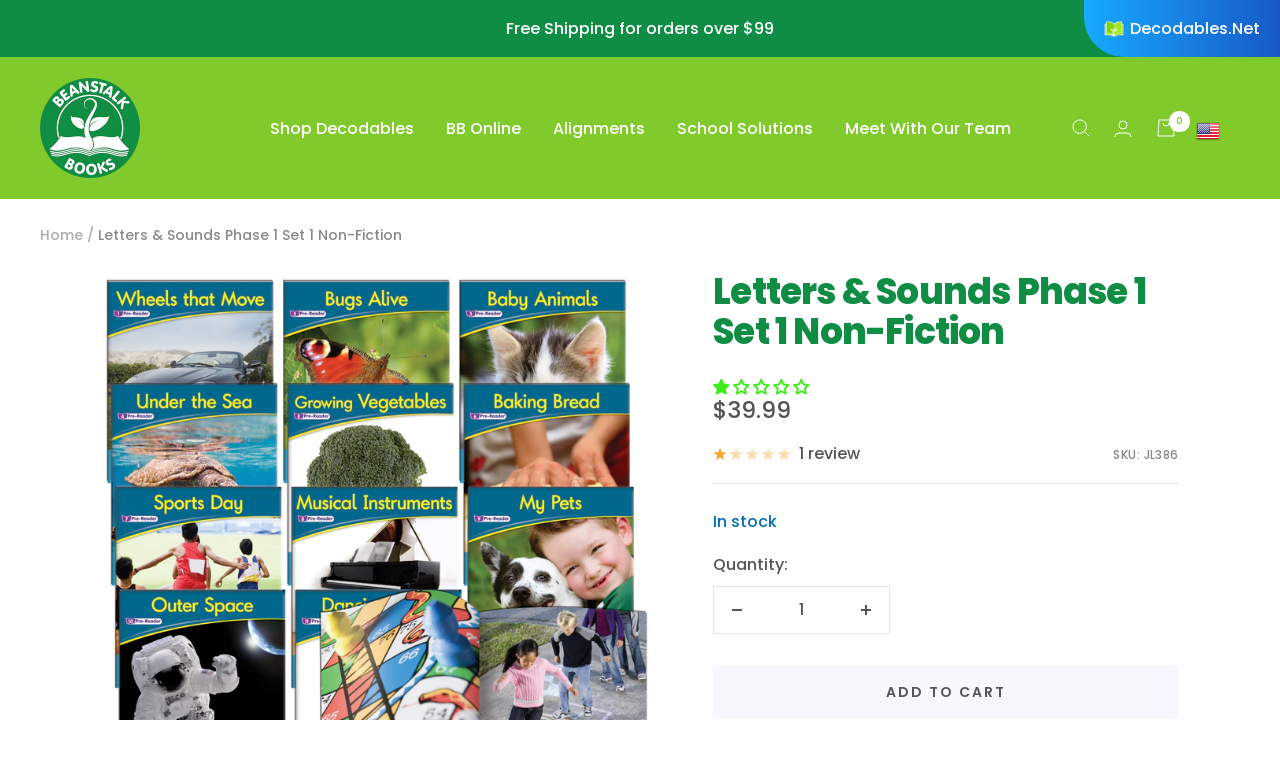

--- FILE ---
content_type: text/html; charset=utf-8
request_url: https://beanstalkbooks.com/products/letters-sound-phase-1-set-1-non-fiction
body_size: 50126
content:
<!doctype html><html class="no-js" lang="en" dir="ltr">
  <head>
    <meta charset="utf-8">
    <script src="//code.jquery.com/jquery-1.11.3.js"></script>
    <meta name="viewport" content="width=device-width, initial-scale=1.0, height=device-height, minimum-scale=1.0, maximum-scale=1.0">
    <meta name="theme-color" content="#81ca2b">

    <title>Letters &amp; Sounds Phase 1 Set 1 Non-Fiction</title><meta name="description" content="Description Letter Sounds Sample Book Phonemic awareness non-fiction readers are designed for teaching the understanding of sounds and words. Each phonemic awareness reader introduces 8 different letter sounds (phonemes). The set includes 12 non-fiction readers with clear photographic images. Grade Pre K Age 4+ Book # "><link rel="canonical" href="https://beanstalkbooks.com/products/letters-sound-phase-1-set-1-non-fiction"><link rel="shortcut icon" href="//beanstalkbooks.com/cdn/shop/files/beanstalk-books-logo_96x96.png?v=1614332748" type="image/png"><link rel="preconnect" href="https://cdn.shopify.com">
    <link rel="dns-prefetch" href="https://productreviews.shopifycdn.com">
    <link rel="dns-prefetch" href="https://www.google-analytics.com"><link rel="preconnect" href="https://fonts.shopifycdn.com" crossorigin><link rel="preload" as="style" href="//beanstalkbooks.com/cdn/shop/t/7/assets/theme.css?v=145206899813112941281712703808">
    <link rel="preload" as="script" href="//beanstalkbooks.com/cdn/shop/t/7/assets/vendor.js?v=31715688253868339281712703808">
    <link rel="preload" as="script" href="//beanstalkbooks.com/cdn/shop/t/7/assets/theme.js?v=22441542350217507501712703808"><link rel="preload" as="fetch" href="/products/letters-sound-phase-1-set-1-non-fiction.js" crossorigin><link rel="preload" as="script" href="//beanstalkbooks.com/cdn/shop/t/7/assets/flickity.js?v=176646718982628074891712703808"><meta property="og:type" content="product">
  <meta property="og:title" content="Letters &amp; Sounds Phase 1 Set 1 Non-Fiction">
  <meta property="product:price:amount" content="39.99">
  <meta property="product:price:currency" content="USD"><meta property="og:image" content="http://beanstalkbooks.com/cdn/shop/products/JL386.jpg?v=1736109167">
  <meta property="og:image:secure_url" content="https://beanstalkbooks.com/cdn/shop/products/JL386.jpg?v=1736109167">
  <meta property="og:image:width" content="4000">
  <meta property="og:image:height" content="4000"><meta property="og:description" content="Description Letter Sounds Sample Book Phonemic awareness non-fiction readers are designed for teaching the understanding of sounds and words. Each phonemic awareness reader introduces 8 different letter sounds (phonemes). The set includes 12 non-fiction readers with clear photographic images. Grade Pre K Age 4+ Book # "><meta property="og:url" content="https://beanstalkbooks.com/products/letters-sound-phase-1-set-1-non-fiction">
<meta property="og:site_name" content="Beanstalk Books USA"><meta name="twitter:card" content="summary"><meta name="twitter:title" content="Letters &amp; Sounds Phase 1 Set 1 Non-Fiction">
  <meta name="twitter:description" content="

Description
Letter Sounds
Sample Book



Phonemic awareness non-fiction readers are designed for teaching the understanding of sounds and words. Each phonemic awareness reader introduces 8 different letter sounds (phonemes).
The set includes 12 non-fiction readers with clear photographic images.



Grade

Pre K



Age
4+





















Book #
Book Title
Letter Sounds


1
Wheels that Move
No specified letter sounds


2
Bugs Alive
No specified letter sounds


3
Baby Animals
No specified letter sounds


4
Under the Sea
No specified letter sounds


5
Growing Vegetables
No specified letter sounds


6
Baking Bread
No specified letter sounds


7
Sports Day
No specified letter sounds


8
Musical Instruments
No specified letter sounds


9
My Pets
No specified letter sounds


10
Outer Space
No specified letter sounds


11
Dancing Divas
No specified letter sounds


12
Games Galore
No specified letter sounds










"><meta name="twitter:image" content="https://beanstalkbooks.com/cdn/shop/products/JL386_1200x1200_crop_center.jpg?v=1736109167">
  <meta name="twitter:image:alt" content="">
    
  <script type="application/ld+json">
  {
    "@context": "https://schema.org",
    "@type": "Product",
    "productID": 4826133758029,
    "offers": [{
          "@type": "Offer",
          "name": "Default Title",
          "availability":"https://schema.org/InStock",
          "price": 39.99,
          "priceCurrency": "USD",
          "priceValidUntil": "2026-01-28","sku": "JL386",
          "url": "/products/letters-sound-phase-1-set-1-non-fiction?variant=33060159848525"
        }
],"aggregateRating": {
        "@type": "AggregateRating",
        "ratingValue": "1.0",
        "reviewCount": "1",
        "worstRating": "1.0",
        "bestRating": "5.0"
      },"brand": {
      "@type": "Brand",
      "name": "Beanstalk Books USA"
    },
    "name": "Letters \u0026 Sounds Phase 1 Set 1 Non-Fiction",
    "description": "\n\nDescription\nLetter Sounds\nSample Book\n\n\n\nPhonemic awareness non-fiction readers are designed for teaching the understanding of sounds and words. Each phonemic awareness reader introduces 8 different letter sounds (phonemes).\nThe set includes 12 non-fiction readers with clear photographic images.\n\n\n\nGrade\n\nPre K\n\n\n\nAge\n4+\n\n\n\n\n\n\n\n\n\n\n\n\n\n\n\n\n\n\n\n\n\nBook #\nBook Title\nLetter Sounds\n\n\n1\nWheels that Move\nNo specified letter sounds\n\n\n2\nBugs Alive\nNo specified letter sounds\n\n\n3\nBaby Animals\nNo specified letter sounds\n\n\n4\nUnder the Sea\nNo specified letter sounds\n\n\n5\nGrowing Vegetables\nNo specified letter sounds\n\n\n6\nBaking Bread\nNo specified letter sounds\n\n\n7\nSports Day\nNo specified letter sounds\n\n\n8\nMusical Instruments\nNo specified letter sounds\n\n\n9\nMy Pets\nNo specified letter sounds\n\n\n10\nOuter Space\nNo specified letter sounds\n\n\n11\nDancing Divas\nNo specified letter sounds\n\n\n12\nGames Galore\nNo specified letter sounds\n\n\n\n\n\n\n\n\n\n\n",
    "category": "Letters \u0026 Sounds",
    "url": "/products/letters-sound-phase-1-set-1-non-fiction",
    "sku": "JL386",
    "image": {
      "@type": "ImageObject",
      "url": "https://beanstalkbooks.com/cdn/shop/products/JL386.jpg?v=1736109167&width=1024",
      "image": "https://beanstalkbooks.com/cdn/shop/products/JL386.jpg?v=1736109167&width=1024",
      "name": "",
      "width": "1024",
      "height": "1024"
    }
  }
  </script>



  <script type="application/ld+json">
  {
    "@context": "https://schema.org",
    "@type": "BreadcrumbList",
  "itemListElement": [{
      "@type": "ListItem",
      "position": 1,
      "name": "Home",
      "item": "https://beanstalkbooks.com"
    },{
          "@type": "ListItem",
          "position": 2,
          "name": "Letters \u0026 Sounds Phase 1 Set 1 Non-Fiction",
          "item": "https://beanstalkbooks.com/products/letters-sound-phase-1-set-1-non-fiction"
        }]
  }
  </script>


    <link rel="preload" href="//beanstalkbooks.com/cdn/fonts/poppins/poppins_n8.580200d05bca09e2e0c6f4c922047c227dfa8e8c.woff2" as="font" type="font/woff2" crossorigin><link rel="preload" href="//beanstalkbooks.com/cdn/fonts/poppins/poppins_n5.ad5b4b72b59a00358afc706450c864c3c8323842.woff2" as="font" type="font/woff2" crossorigin><style>
  /* Typography (heading) */
  @font-face {
  font-family: Poppins;
  font-weight: 800;
  font-style: normal;
  font-display: swap;
  src: url("//beanstalkbooks.com/cdn/fonts/poppins/poppins_n8.580200d05bca09e2e0c6f4c922047c227dfa8e8c.woff2") format("woff2"),
       url("//beanstalkbooks.com/cdn/fonts/poppins/poppins_n8.f4450f472fdcbe9e829f3583ebd559988f5a3d25.woff") format("woff");
}

@font-face {
  font-family: Poppins;
  font-weight: 800;
  font-style: italic;
  font-display: swap;
  src: url("//beanstalkbooks.com/cdn/fonts/poppins/poppins_i8.55af7c89c62b8603457a34c5936ad3b39f67e29c.woff2") format("woff2"),
       url("//beanstalkbooks.com/cdn/fonts/poppins/poppins_i8.1143b85f67a233999703c64471299cee6bc83160.woff") format("woff");
}

/* Typography (body) */
  @font-face {
  font-family: Poppins;
  font-weight: 500;
  font-style: normal;
  font-display: swap;
  src: url("//beanstalkbooks.com/cdn/fonts/poppins/poppins_n5.ad5b4b72b59a00358afc706450c864c3c8323842.woff2") format("woff2"),
       url("//beanstalkbooks.com/cdn/fonts/poppins/poppins_n5.33757fdf985af2d24b32fcd84c9a09224d4b2c39.woff") format("woff");
}

@font-face {
  font-family: Poppins;
  font-weight: 500;
  font-style: italic;
  font-display: swap;
  src: url("//beanstalkbooks.com/cdn/fonts/poppins/poppins_i5.6acfce842c096080e34792078ef3cb7c3aad24d4.woff2") format("woff2"),
       url("//beanstalkbooks.com/cdn/fonts/poppins/poppins_i5.a49113e4fe0ad7fd7716bd237f1602cbec299b3c.woff") format("woff");
}

@font-face {
  font-family: Poppins;
  font-weight: 600;
  font-style: normal;
  font-display: swap;
  src: url("//beanstalkbooks.com/cdn/fonts/poppins/poppins_n6.aa29d4918bc243723d56b59572e18228ed0786f6.woff2") format("woff2"),
       url("//beanstalkbooks.com/cdn/fonts/poppins/poppins_n6.5f815d845fe073750885d5b7e619ee00e8111208.woff") format("woff");
}

@font-face {
  font-family: Poppins;
  font-weight: 600;
  font-style: italic;
  font-display: swap;
  src: url("//beanstalkbooks.com/cdn/fonts/poppins/poppins_i6.bb8044d6203f492888d626dafda3c2999253e8e9.woff2") format("woff2"),
       url("//beanstalkbooks.com/cdn/fonts/poppins/poppins_i6.e233dec1a61b1e7dead9f920159eda42280a02c3.woff") format("woff");
}

:root {--heading-color: 16, 141, 68;
    --text-color: 85, 85, 85;
    --background: 255, 255, 255;
    --secondary-background: 255, 255, 255;
    --border-color: 230, 230, 230;
    --border-color-darker: 187, 187, 187;
    --success-color: 16, 141, 68;
    --success-background: 207, 232, 218;
    --error-color: 222, 42, 42;
    --error-background: 253, 240, 240;
    --primary-button-background: 247, 248, 253;
    --primary-button-text-color: 85, 85, 85;
    --secondary-button-background: 129, 202, 43;
    --secondary-button-text-color: 245, 245, 245;
    --product-star-rating: 246, 164, 41;
    --product-on-sale-accent: 222, 42, 42;
    --product-sold-out-accent: 222, 42, 42;
    --product-custom-label-background: 16, 141, 68;
    --product-custom-label-text-color: 255, 255, 255;
    --product-custom-label-2-background: 16, 141, 68;
    --product-custom-label-2-text-color: 255, 255, 255;
    --product-low-stock-text-color: 222, 42, 42;
    --product-in-stock-text-color: 0, 113, 174;
    --loading-bar-background: 85, 85, 85;

    /* We duplicate some "base" colors as root colors, which is useful to use on drawer elements or popover without. Those should not be overridden to avoid issues */
    --root-heading-color: 16, 141, 68;
    --root-text-color: 85, 85, 85;
    --root-background: 255, 255, 255;
    --root-border-color: 230, 230, 230;
    --root-primary-button-background: 247, 248, 253;
    --root-primary-button-text-color: 85, 85, 85;

    --base-font-size: 16px;
    --heading-font-family: Poppins, sans-serif;
    --heading-font-weight: 800;
    --heading-font-style: normal;
    --heading-text-transform: normal;
    --text-font-family: Poppins, sans-serif;
    --text-font-weight: 500;
    --text-font-style: normal;
    --text-font-bold-weight: 600;

    /* Typography (font size) */
    --heading-xxsmall-font-size: 11px;
    --heading-xsmall-font-size: 11px;
    --heading-small-font-size: 12px;
    --heading-large-font-size: 36px;
    --heading-h1-font-size: 36px;
    --heading-h2-font-size: 30px;
    --heading-h3-font-size: 26px;
    --heading-h4-font-size: 24px;
    --heading-h5-font-size: 20px;
    --heading-h6-font-size: 16px;

    /* Control the look and feel of the theme by changing radius of various elements */
    --button-border-radius: 0px;
    --block-border-radius: 0px;
    --block-border-radius-reduced: 0px;
    --color-swatch-border-radius: 100%;

    /* Button size */
    --button-height: 48px;
    --button-small-height: 40px;

    /* Form related */
    --form-input-field-height: 48px;
    --form-input-gap: 16px;
    --form-submit-margin: 24px;

    /* Product listing related variables */
    --product-list-block-spacing: 32px;

    /* Video related */
    --play-button-background: 255, 255, 255;
    --play-button-arrow: 85, 85, 85;

    /* RTL support */
    --transform-logical-flip: 1;
    --transform-origin-start: left;
    --transform-origin-end: right;

    /* Other */
    --zoom-cursor-svg-url: url(//beanstalkbooks.com/cdn/shop/t/7/assets/zoom-cursor.svg?v=98050415109057324451751936764);
    --arrow-right-svg-url: url(//beanstalkbooks.com/cdn/shop/t/7/assets/arrow-right.svg?v=115205274634772522301749518968);
    --arrow-left-svg-url: url(//beanstalkbooks.com/cdn/shop/t/7/assets/arrow-left.svg?v=110772657446700676561749518968);

    /* Some useful variables that we can reuse in our CSS. Some explanation are needed for some of them:
       - container-max-width-minus-gutters: represents the container max width without the edge gutters
       - container-outer-width: considering the screen width, represent all the space outside the container
       - container-outer-margin: same as container-outer-width but get set to 0 inside a container
       - container-inner-width: the effective space inside the container (minus gutters)
       - grid-column-width: represents the width of a single column of the grid
       - vertical-breather: this is a variable that defines the global "spacing" between sections, and inside the section
                            to create some "breath" and minimum spacing
     */
    --container-max-width: 1600px;
    --container-gutter: 24px;
    --container-max-width-minus-gutters: calc(var(--container-max-width) - (var(--container-gutter)) * 2);
    --container-outer-width: max(calc((100vw - var(--container-max-width-minus-gutters)) / 2), var(--container-gutter));
    --container-outer-margin: var(--container-outer-width);
    --container-inner-width: calc(100vw - var(--container-outer-width) * 2);

    --grid-column-count: 10;
    --grid-gap: 24px;
    --grid-column-width: calc((100vw - var(--container-outer-width) * 2 - var(--grid-gap) * (var(--grid-column-count) - 1)) / var(--grid-column-count));

    --vertical-breather: 28px;
    --vertical-breather-tight: 28px;

    /* Shopify related variables */
    --payment-terms-background-color: #ffffff;
  }

  @media screen and (min-width: 741px) {
    :root {
      --container-gutter: 40px;
      --grid-column-count: 20;
      --vertical-breather: 40px;
      --vertical-breather-tight: 40px;

      /* Typography (font size) */
      --heading-xsmall-font-size: 12px;
      --heading-small-font-size: 13px;
      --heading-large-font-size: 52px;
      --heading-h1-font-size: 48px;
      --heading-h2-font-size: 38px;
      --heading-h3-font-size: 32px;
      --heading-h4-font-size: 24px;
      --heading-h5-font-size: 20px;
      --heading-h6-font-size: 18px;

      /* Form related */
      --form-input-field-height: 52px;
      --form-submit-margin: 32px;

      /* Button size */
      --button-height: 52px;
      --button-small-height: 44px;
    }
  }

  @media screen and (min-width: 1200px) {
    :root {
      --vertical-breather: 48px;
      --vertical-breather-tight: 48px;
      --product-list-block-spacing: 48px;

      /* Typography */
      --heading-large-font-size: 64px;
      --heading-h1-font-size: 56px;
      --heading-h2-font-size: 48px;
      --heading-h3-font-size: 36px;
      --heading-h4-font-size: 30px;
      --heading-h5-font-size: 24px;
      --heading-h6-font-size: 18px;
    }
  }

  @media screen and (min-width: 1600px) {
    :root {
      --vertical-breather: 48px;
      --vertical-breather-tight: 48px;
    }
  }
</style>
    <script>
  // This allows to expose several variables to the global scope, to be used in scripts
  window.themeVariables = {
    settings: {
      direction: "ltr",
      pageType: "product",
      cartCount: 0,
      moneyFormat: "${{amount}}",
      moneyWithCurrencyFormat: "${{amount}} USD",
      showVendor: true,
      discountMode: "saving",
      currencyCodeEnabled: false,
      searchMode: "product,collection",
      searchUnavailableProducts: "last",
      cartType: "drawer",
      cartCurrency: "USD",
      mobileZoomFactor: 2.5
    },

    routes: {
      host: "beanstalkbooks.com",
      rootUrl: "\/",
      rootUrlWithoutSlash: '',
      cartUrl: "\/cart",
      cartAddUrl: "\/cart\/add",
      cartChangeUrl: "\/cart\/change",
      searchUrl: "\/search",
      predictiveSearchUrl: "\/search\/suggest",
      productRecommendationsUrl: "\/recommendations\/products"
    },

    strings: {
      accessibilityDelete: "Delete",
      accessibilityClose: "Close",
      collectionSoldOut: "Sold out",
      collectionDiscount: "Save @savings@",
      productSalePrice: "Sale price",
      productRegularPrice: "Regular price",
      productFormUnavailable: "Unavailable",
      productFormSoldOut: "Sold out",
      productFormPreOrder: "Pre-order",
      productFormAddToCart: "Add to cart",
      searchNoResults: "No results could be found.",
      searchNewSearch: "New search",
      searchProducts: "Products",
      searchArticles: "Journal",
      searchPages: "Pages",
      searchCollections: "Collections",
      cartViewCart: "View cart",
      cartItemAdded: "Item added to your cart!",
      cartItemAddedShort: "Added to your cart!",
      cartAddOrderNote: "Add order note",
      cartEditOrderNote: "Edit order note",
      shippingEstimatorNoResults: "Sorry, we do not ship to your address.",
      shippingEstimatorOneResult: "There is one shipping rate for your address:",
      shippingEstimatorMultipleResults: "There are several shipping rates for your address:",
      shippingEstimatorError: "One or more error occurred while retrieving shipping rates:"
    },

    libs: {
      flickity: "\/\/beanstalkbooks.com\/cdn\/shop\/t\/7\/assets\/flickity.js?v=176646718982628074891712703808",
      photoswipe: "\/\/beanstalkbooks.com\/cdn\/shop\/t\/7\/assets\/photoswipe.js?v=132268647426145925301712703808",
      qrCode: "\/\/beanstalkbooks.com\/cdn\/shopifycloud\/storefront\/assets\/themes_support\/vendor\/qrcode-3f2b403b.js"
    },

    breakpoints: {
      phone: 'screen and (max-width: 740px)',
      tablet: 'screen and (min-width: 741px) and (max-width: 999px)',
      tabletAndUp: 'screen and (min-width: 741px)',
      pocket: 'screen and (max-width: 999px)',
      lap: 'screen and (min-width: 1000px) and (max-width: 1199px)',
      lapAndUp: 'screen and (min-width: 1000px)',
      desktop: 'screen and (min-width: 1200px)',
      wide: 'screen and (min-width: 1400px)'
    }
  };

  window.addEventListener('pageshow', async () => {
    const cartContent = await (await fetch(`${window.themeVariables.routes.cartUrl}.js`, {cache: 'reload'})).json();
    document.documentElement.dispatchEvent(new CustomEvent('cart:refresh', {detail: {cart: cartContent}}));
  });

  if ('noModule' in HTMLScriptElement.prototype) {
    // Old browsers (like IE) that does not support module will be considered as if not executing JS at all
    document.documentElement.className = document.documentElement.className.replace('no-js', 'js');

    requestAnimationFrame(() => {
      const viewportHeight = (window.visualViewport ? window.visualViewport.height : document.documentElement.clientHeight);
      document.documentElement.style.setProperty('--window-height',viewportHeight + 'px');
    });
  }// We save the product ID in local storage to be eventually used for recently viewed section
    try {
      const items = JSON.parse(localStorage.getItem('theme:recently-viewed-products') || '[]');

      // We check if the current product already exists, and if it does not, we add it at the start
      if (!items.includes(4826133758029)) {
        items.unshift(4826133758029);
      }

      localStorage.setItem('theme:recently-viewed-products', JSON.stringify(items.slice(0, 20)));
    } catch (e) {
      // Safari in private mode does not allow setting item, we silently fail
    }</script>

    <link rel="stylesheet" href="//beanstalkbooks.com/cdn/shop/t/7/assets/theme.css?v=145206899813112941281712703808">

    <script src="//beanstalkbooks.com/cdn/shop/t/7/assets/vendor.js?v=31715688253868339281712703808" defer></script>
    <script src="//beanstalkbooks.com/cdn/shop/t/7/assets/theme.js?v=22441542350217507501712703808" defer></script>
    <script src="//beanstalkbooks.com/cdn/shop/t/7/assets/custom.js?v=167639537848865775061712703808" defer></script>

    <script>window.performance && window.performance.mark && window.performance.mark('shopify.content_for_header.start');</script><meta id="shopify-digital-wallet" name="shopify-digital-wallet" content="/26805010509/digital_wallets/dialog">
<meta name="shopify-checkout-api-token" content="c04470795e0afd5a426f0c6077d98079">
<link rel="alternate" type="application/json+oembed" href="https://beanstalkbooks.com/products/letters-sound-phase-1-set-1-non-fiction.oembed">
<script async="async" src="/checkouts/internal/preloads.js?locale=en-US"></script>
<link rel="preconnect" href="https://shop.app" crossorigin="anonymous">
<script async="async" src="https://shop.app/checkouts/internal/preloads.js?locale=en-US&shop_id=26805010509" crossorigin="anonymous"></script>
<script id="apple-pay-shop-capabilities" type="application/json">{"shopId":26805010509,"countryCode":"US","currencyCode":"USD","merchantCapabilities":["supports3DS"],"merchantId":"gid:\/\/shopify\/Shop\/26805010509","merchantName":"Beanstalk Books USA","requiredBillingContactFields":["postalAddress","email"],"requiredShippingContactFields":["postalAddress","email"],"shippingType":"shipping","supportedNetworks":["visa","masterCard","amex","discover","elo","jcb"],"total":{"type":"pending","label":"Beanstalk Books USA","amount":"1.00"},"shopifyPaymentsEnabled":true,"supportsSubscriptions":true}</script>
<script id="shopify-features" type="application/json">{"accessToken":"c04470795e0afd5a426f0c6077d98079","betas":["rich-media-storefront-analytics"],"domain":"beanstalkbooks.com","predictiveSearch":true,"shopId":26805010509,"locale":"en"}</script>
<script>var Shopify = Shopify || {};
Shopify.shop = "beanstalk-books-usa.myshopify.com";
Shopify.locale = "en";
Shopify.currency = {"active":"USD","rate":"1.0"};
Shopify.country = "US";
Shopify.theme = {"name":"Beanstalk Books (2024 update)","id":127120769101,"schema_name":"Focal","schema_version":"9.2.1","theme_store_id":null,"role":"main"};
Shopify.theme.handle = "null";
Shopify.theme.style = {"id":null,"handle":null};
Shopify.cdnHost = "beanstalkbooks.com/cdn";
Shopify.routes = Shopify.routes || {};
Shopify.routes.root = "/";</script>
<script type="module">!function(o){(o.Shopify=o.Shopify||{}).modules=!0}(window);</script>
<script>!function(o){function n(){var o=[];function n(){o.push(Array.prototype.slice.apply(arguments))}return n.q=o,n}var t=o.Shopify=o.Shopify||{};t.loadFeatures=n(),t.autoloadFeatures=n()}(window);</script>
<script>
  window.ShopifyPay = window.ShopifyPay || {};
  window.ShopifyPay.apiHost = "shop.app\/pay";
  window.ShopifyPay.redirectState = null;
</script>
<script id="shop-js-analytics" type="application/json">{"pageType":"product"}</script>
<script defer="defer" async type="module" src="//beanstalkbooks.com/cdn/shopifycloud/shop-js/modules/v2/client.init-shop-cart-sync_C5BV16lS.en.esm.js"></script>
<script defer="defer" async type="module" src="//beanstalkbooks.com/cdn/shopifycloud/shop-js/modules/v2/chunk.common_CygWptCX.esm.js"></script>
<script type="module">
  await import("//beanstalkbooks.com/cdn/shopifycloud/shop-js/modules/v2/client.init-shop-cart-sync_C5BV16lS.en.esm.js");
await import("//beanstalkbooks.com/cdn/shopifycloud/shop-js/modules/v2/chunk.common_CygWptCX.esm.js");

  window.Shopify.SignInWithShop?.initShopCartSync?.({"fedCMEnabled":true,"windoidEnabled":true});

</script>
<script defer="defer" async type="module" src="//beanstalkbooks.com/cdn/shopifycloud/shop-js/modules/v2/client.payment-terms_CZxnsJam.en.esm.js"></script>
<script defer="defer" async type="module" src="//beanstalkbooks.com/cdn/shopifycloud/shop-js/modules/v2/chunk.common_CygWptCX.esm.js"></script>
<script defer="defer" async type="module" src="//beanstalkbooks.com/cdn/shopifycloud/shop-js/modules/v2/chunk.modal_D71HUcav.esm.js"></script>
<script type="module">
  await import("//beanstalkbooks.com/cdn/shopifycloud/shop-js/modules/v2/client.payment-terms_CZxnsJam.en.esm.js");
await import("//beanstalkbooks.com/cdn/shopifycloud/shop-js/modules/v2/chunk.common_CygWptCX.esm.js");
await import("//beanstalkbooks.com/cdn/shopifycloud/shop-js/modules/v2/chunk.modal_D71HUcav.esm.js");

  
</script>
<script>
  window.Shopify = window.Shopify || {};
  if (!window.Shopify.featureAssets) window.Shopify.featureAssets = {};
  window.Shopify.featureAssets['shop-js'] = {"shop-cart-sync":["modules/v2/client.shop-cart-sync_ZFArdW7E.en.esm.js","modules/v2/chunk.common_CygWptCX.esm.js"],"init-fed-cm":["modules/v2/client.init-fed-cm_CmiC4vf6.en.esm.js","modules/v2/chunk.common_CygWptCX.esm.js"],"shop-button":["modules/v2/client.shop-button_tlx5R9nI.en.esm.js","modules/v2/chunk.common_CygWptCX.esm.js"],"shop-cash-offers":["modules/v2/client.shop-cash-offers_DOA2yAJr.en.esm.js","modules/v2/chunk.common_CygWptCX.esm.js","modules/v2/chunk.modal_D71HUcav.esm.js"],"init-windoid":["modules/v2/client.init-windoid_sURxWdc1.en.esm.js","modules/v2/chunk.common_CygWptCX.esm.js"],"shop-toast-manager":["modules/v2/client.shop-toast-manager_ClPi3nE9.en.esm.js","modules/v2/chunk.common_CygWptCX.esm.js"],"init-shop-email-lookup-coordinator":["modules/v2/client.init-shop-email-lookup-coordinator_B8hsDcYM.en.esm.js","modules/v2/chunk.common_CygWptCX.esm.js"],"init-shop-cart-sync":["modules/v2/client.init-shop-cart-sync_C5BV16lS.en.esm.js","modules/v2/chunk.common_CygWptCX.esm.js"],"avatar":["modules/v2/client.avatar_BTnouDA3.en.esm.js"],"pay-button":["modules/v2/client.pay-button_FdsNuTd3.en.esm.js","modules/v2/chunk.common_CygWptCX.esm.js"],"init-customer-accounts":["modules/v2/client.init-customer-accounts_DxDtT_ad.en.esm.js","modules/v2/client.shop-login-button_C5VAVYt1.en.esm.js","modules/v2/chunk.common_CygWptCX.esm.js","modules/v2/chunk.modal_D71HUcav.esm.js"],"init-shop-for-new-customer-accounts":["modules/v2/client.init-shop-for-new-customer-accounts_ChsxoAhi.en.esm.js","modules/v2/client.shop-login-button_C5VAVYt1.en.esm.js","modules/v2/chunk.common_CygWptCX.esm.js","modules/v2/chunk.modal_D71HUcav.esm.js"],"shop-login-button":["modules/v2/client.shop-login-button_C5VAVYt1.en.esm.js","modules/v2/chunk.common_CygWptCX.esm.js","modules/v2/chunk.modal_D71HUcav.esm.js"],"init-customer-accounts-sign-up":["modules/v2/client.init-customer-accounts-sign-up_CPSyQ0Tj.en.esm.js","modules/v2/client.shop-login-button_C5VAVYt1.en.esm.js","modules/v2/chunk.common_CygWptCX.esm.js","modules/v2/chunk.modal_D71HUcav.esm.js"],"shop-follow-button":["modules/v2/client.shop-follow-button_Cva4Ekp9.en.esm.js","modules/v2/chunk.common_CygWptCX.esm.js","modules/v2/chunk.modal_D71HUcav.esm.js"],"checkout-modal":["modules/v2/client.checkout-modal_BPM8l0SH.en.esm.js","modules/v2/chunk.common_CygWptCX.esm.js","modules/v2/chunk.modal_D71HUcav.esm.js"],"lead-capture":["modules/v2/client.lead-capture_Bi8yE_yS.en.esm.js","modules/v2/chunk.common_CygWptCX.esm.js","modules/v2/chunk.modal_D71HUcav.esm.js"],"shop-login":["modules/v2/client.shop-login_D6lNrXab.en.esm.js","modules/v2/chunk.common_CygWptCX.esm.js","modules/v2/chunk.modal_D71HUcav.esm.js"],"payment-terms":["modules/v2/client.payment-terms_CZxnsJam.en.esm.js","modules/v2/chunk.common_CygWptCX.esm.js","modules/v2/chunk.modal_D71HUcav.esm.js"]};
</script>
<script>(function() {
  var isLoaded = false;
  function asyncLoad() {
    if (isLoaded) return;
    isLoaded = true;
    var urls = ["https:\/\/www.improvedcontactform.com\/icf.js?shop=beanstalk-books-usa.myshopify.com","https:\/\/chimpstatic.com\/mcjs-connected\/js\/users\/03867dd73de707e753a41961d\/3e28c0fecf43557860956041b.js?shop=beanstalk-books-usa.myshopify.com","https:\/\/a.mailmunch.co\/widgets\/site-851675-63dbfeecd9a597216902d8208a9237829c5f02a2.js?shop=beanstalk-books-usa.myshopify.com"];
    for (var i = 0; i < urls.length; i++) {
      var s = document.createElement('script');
      s.type = 'text/javascript';
      s.async = true;
      s.src = urls[i];
      var x = document.getElementsByTagName('script')[0];
      x.parentNode.insertBefore(s, x);
    }
  };
  if(window.attachEvent) {
    window.attachEvent('onload', asyncLoad);
  } else {
    window.addEventListener('load', asyncLoad, false);
  }
})();</script>
<script id="__st">var __st={"a":26805010509,"offset":-28800,"reqid":"bb9d958c-7c88-44e8-8446-ab7492b9e0d0-1768805636","pageurl":"beanstalkbooks.com\/products\/letters-sound-phase-1-set-1-non-fiction","u":"f5ad2a265fc6","p":"product","rtyp":"product","rid":4826133758029};</script>
<script>window.ShopifyPaypalV4VisibilityTracking = true;</script>
<script id="captcha-bootstrap">!function(){'use strict';const t='contact',e='account',n='new_comment',o=[[t,t],['blogs',n],['comments',n],[t,'customer']],c=[[e,'customer_login'],[e,'guest_login'],[e,'recover_customer_password'],[e,'create_customer']],r=t=>t.map((([t,e])=>`form[action*='/${t}']:not([data-nocaptcha='true']) input[name='form_type'][value='${e}']`)).join(','),a=t=>()=>t?[...document.querySelectorAll(t)].map((t=>t.form)):[];function s(){const t=[...o],e=r(t);return a(e)}const i='password',u='form_key',d=['recaptcha-v3-token','g-recaptcha-response','h-captcha-response',i],f=()=>{try{return window.sessionStorage}catch{return}},m='__shopify_v',_=t=>t.elements[u];function p(t,e,n=!1){try{const o=window.sessionStorage,c=JSON.parse(o.getItem(e)),{data:r}=function(t){const{data:e,action:n}=t;return t[m]||n?{data:e,action:n}:{data:t,action:n}}(c);for(const[e,n]of Object.entries(r))t.elements[e]&&(t.elements[e].value=n);n&&o.removeItem(e)}catch(o){console.error('form repopulation failed',{error:o})}}const l='form_type',E='cptcha';function T(t){t.dataset[E]=!0}const w=window,h=w.document,L='Shopify',v='ce_forms',y='captcha';let A=!1;((t,e)=>{const n=(g='f06e6c50-85a8-45c8-87d0-21a2b65856fe',I='https://cdn.shopify.com/shopifycloud/storefront-forms-hcaptcha/ce_storefront_forms_captcha_hcaptcha.v1.5.2.iife.js',D={infoText:'Protected by hCaptcha',privacyText:'Privacy',termsText:'Terms'},(t,e,n)=>{const o=w[L][v],c=o.bindForm;if(c)return c(t,g,e,D).then(n);var r;o.q.push([[t,g,e,D],n]),r=I,A||(h.body.append(Object.assign(h.createElement('script'),{id:'captcha-provider',async:!0,src:r})),A=!0)});var g,I,D;w[L]=w[L]||{},w[L][v]=w[L][v]||{},w[L][v].q=[],w[L][y]=w[L][y]||{},w[L][y].protect=function(t,e){n(t,void 0,e),T(t)},Object.freeze(w[L][y]),function(t,e,n,w,h,L){const[v,y,A,g]=function(t,e,n){const i=e?o:[],u=t?c:[],d=[...i,...u],f=r(d),m=r(i),_=r(d.filter((([t,e])=>n.includes(e))));return[a(f),a(m),a(_),s()]}(w,h,L),I=t=>{const e=t.target;return e instanceof HTMLFormElement?e:e&&e.form},D=t=>v().includes(t);t.addEventListener('submit',(t=>{const e=I(t);if(!e)return;const n=D(e)&&!e.dataset.hcaptchaBound&&!e.dataset.recaptchaBound,o=_(e),c=g().includes(e)&&(!o||!o.value);(n||c)&&t.preventDefault(),c&&!n&&(function(t){try{if(!f())return;!function(t){const e=f();if(!e)return;const n=_(t);if(!n)return;const o=n.value;o&&e.removeItem(o)}(t);const e=Array.from(Array(32),(()=>Math.random().toString(36)[2])).join('');!function(t,e){_(t)||t.append(Object.assign(document.createElement('input'),{type:'hidden',name:u})),t.elements[u].value=e}(t,e),function(t,e){const n=f();if(!n)return;const o=[...t.querySelectorAll(`input[type='${i}']`)].map((({name:t})=>t)),c=[...d,...o],r={};for(const[a,s]of new FormData(t).entries())c.includes(a)||(r[a]=s);n.setItem(e,JSON.stringify({[m]:1,action:t.action,data:r}))}(t,e)}catch(e){console.error('failed to persist form',e)}}(e),e.submit())}));const S=(t,e)=>{t&&!t.dataset[E]&&(n(t,e.some((e=>e===t))),T(t))};for(const o of['focusin','change'])t.addEventListener(o,(t=>{const e=I(t);D(e)&&S(e,y())}));const B=e.get('form_key'),M=e.get(l),P=B&&M;t.addEventListener('DOMContentLoaded',(()=>{const t=y();if(P)for(const e of t)e.elements[l].value===M&&p(e,B);[...new Set([...A(),...v().filter((t=>'true'===t.dataset.shopifyCaptcha))])].forEach((e=>S(e,t)))}))}(h,new URLSearchParams(w.location.search),n,t,e,['guest_login'])})(!0,!0)}();</script>
<script integrity="sha256-4kQ18oKyAcykRKYeNunJcIwy7WH5gtpwJnB7kiuLZ1E=" data-source-attribution="shopify.loadfeatures" defer="defer" src="//beanstalkbooks.com/cdn/shopifycloud/storefront/assets/storefront/load_feature-a0a9edcb.js" crossorigin="anonymous"></script>
<script crossorigin="anonymous" defer="defer" src="//beanstalkbooks.com/cdn/shopifycloud/storefront/assets/shopify_pay/storefront-65b4c6d7.js?v=20250812"></script>
<script data-source-attribution="shopify.dynamic_checkout.dynamic.init">var Shopify=Shopify||{};Shopify.PaymentButton=Shopify.PaymentButton||{isStorefrontPortableWallets:!0,init:function(){window.Shopify.PaymentButton.init=function(){};var t=document.createElement("script");t.src="https://beanstalkbooks.com/cdn/shopifycloud/portable-wallets/latest/portable-wallets.en.js",t.type="module",document.head.appendChild(t)}};
</script>
<script data-source-attribution="shopify.dynamic_checkout.buyer_consent">
  function portableWalletsHideBuyerConsent(e){var t=document.getElementById("shopify-buyer-consent"),n=document.getElementById("shopify-subscription-policy-button");t&&n&&(t.classList.add("hidden"),t.setAttribute("aria-hidden","true"),n.removeEventListener("click",e))}function portableWalletsShowBuyerConsent(e){var t=document.getElementById("shopify-buyer-consent"),n=document.getElementById("shopify-subscription-policy-button");t&&n&&(t.classList.remove("hidden"),t.removeAttribute("aria-hidden"),n.addEventListener("click",e))}window.Shopify?.PaymentButton&&(window.Shopify.PaymentButton.hideBuyerConsent=portableWalletsHideBuyerConsent,window.Shopify.PaymentButton.showBuyerConsent=portableWalletsShowBuyerConsent);
</script>
<script data-source-attribution="shopify.dynamic_checkout.cart.bootstrap">document.addEventListener("DOMContentLoaded",(function(){function t(){return document.querySelector("shopify-accelerated-checkout-cart, shopify-accelerated-checkout")}if(t())Shopify.PaymentButton.init();else{new MutationObserver((function(e,n){t()&&(Shopify.PaymentButton.init(),n.disconnect())})).observe(document.body,{childList:!0,subtree:!0})}}));
</script>
<link id="shopify-accelerated-checkout-styles" rel="stylesheet" media="screen" href="https://beanstalkbooks.com/cdn/shopifycloud/portable-wallets/latest/accelerated-checkout-backwards-compat.css" crossorigin="anonymous">
<style id="shopify-accelerated-checkout-cart">
        #shopify-buyer-consent {
  margin-top: 1em;
  display: inline-block;
  width: 100%;
}

#shopify-buyer-consent.hidden {
  display: none;
}

#shopify-subscription-policy-button {
  background: none;
  border: none;
  padding: 0;
  text-decoration: underline;
  font-size: inherit;
  cursor: pointer;
}

#shopify-subscription-policy-button::before {
  box-shadow: none;
}

      </style>

<script>window.performance && window.performance.mark && window.performance.mark('shopify.content_for_header.end');</script>
    
<!-- Start of Judge.me Core -->
<link rel="dns-prefetch" href="https://cdn.judge.me/">
<script data-cfasync='false' class='jdgm-settings-script'>window.jdgmSettings={"pagination":5,"disable_web_reviews":false,"badge_no_review_text":"No reviews","badge_n_reviews_text":"{{ n }} review/reviews","badge_star_color":"#3ded19","hide_badge_preview_if_no_reviews":false,"badge_hide_text":true,"enforce_center_preview_badge":false,"widget_title":"Customer Reviews","widget_open_form_text":"Write a review","widget_close_form_text":"Cancel review","widget_refresh_page_text":"Refresh page","widget_summary_text":"Based on {{ number_of_reviews }} review/reviews","widget_no_review_text":"Be the first to write a review","widget_name_field_text":"Display name","widget_verified_name_field_text":"Verified Name (public)","widget_name_placeholder_text":"Display name","widget_required_field_error_text":"This field is required.","widget_email_field_text":"Email address","widget_verified_email_field_text":"Verified Email (private, can not be edited)","widget_email_placeholder_text":"Your email address","widget_email_field_error_text":"Please enter a valid email address.","widget_rating_field_text":"Rating","widget_review_title_field_text":"Review Title","widget_review_title_placeholder_text":"Give your review a title","widget_review_body_field_text":"Review content","widget_review_body_placeholder_text":"Start writing here...","widget_pictures_field_text":"Picture/Video (optional)","widget_submit_review_text":"Submit Review","widget_submit_verified_review_text":"Submit Verified Review","widget_submit_success_msg_with_auto_publish":"Thank you! Please refresh the page in a few moments to see your review. You can remove or edit your review by logging into \u003ca href='https://judge.me/login' target='_blank' rel='nofollow noopener'\u003eJudge.me\u003c/a\u003e","widget_submit_success_msg_no_auto_publish":"Thank you! Your review will be published as soon as it is approved by the shop admin. You can remove or edit your review by logging into \u003ca href='https://judge.me/login' target='_blank' rel='nofollow noopener'\u003eJudge.me\u003c/a\u003e","widget_show_default_reviews_out_of_total_text":"Showing {{ n_reviews_shown }} out of {{ n_reviews }} reviews.","widget_show_all_link_text":"Show all","widget_show_less_link_text":"Show less","widget_author_said_text":"{{ reviewer_name }} said:","widget_days_text":"{{ n }} days ago","widget_weeks_text":"{{ n }} week/weeks ago","widget_months_text":"{{ n }} month/months ago","widget_years_text":"{{ n }} year/years ago","widget_yesterday_text":"Yesterday","widget_today_text":"Today","widget_replied_text":"\u003e\u003e {{ shop_name }} replied:","widget_read_more_text":"Read more","widget_reviewer_name_as_initial":"","widget_rating_filter_color":"#fbcd0a","widget_rating_filter_see_all_text":"See all reviews","widget_sorting_most_recent_text":"Most Recent","widget_sorting_highest_rating_text":"Highest Rating","widget_sorting_lowest_rating_text":"Lowest Rating","widget_sorting_with_pictures_text":"Only Pictures","widget_sorting_most_helpful_text":"Most Helpful","widget_open_question_form_text":"Ask a question","widget_reviews_subtab_text":"Reviews","widget_questions_subtab_text":"Questions","widget_question_label_text":"Question","widget_answer_label_text":"Answer","widget_question_placeholder_text":"Write your question here","widget_submit_question_text":"Submit Question","widget_question_submit_success_text":"Thank you for your question! We will notify you once it gets answered.","widget_star_color":"#3ded19","verified_badge_text":"Verified","verified_badge_bg_color":"","verified_badge_text_color":"","verified_badge_placement":"left-of-reviewer-name","widget_review_max_height":"","widget_hide_border":false,"widget_social_share":false,"widget_thumb":false,"widget_review_location_show":false,"widget_location_format":"","all_reviews_include_out_of_store_products":true,"all_reviews_out_of_store_text":"(out of store)","all_reviews_pagination":100,"all_reviews_product_name_prefix_text":"about","enable_review_pictures":false,"enable_question_anwser":false,"widget_theme":"default","review_date_format":"mm/dd/yyyy","default_sort_method":"most-recent","widget_product_reviews_subtab_text":"Product Reviews","widget_shop_reviews_subtab_text":"Shop Reviews","widget_other_products_reviews_text":"Reviews for other products","widget_store_reviews_subtab_text":"Store reviews","widget_no_store_reviews_text":"This store hasn't received any reviews yet","widget_web_restriction_product_reviews_text":"This product hasn't received any reviews yet","widget_no_items_text":"No items found","widget_show_more_text":"Show more","widget_write_a_store_review_text":"Write a Store Review","widget_other_languages_heading":"Reviews in Other Languages","widget_translate_review_text":"Translate review to {{ language }}","widget_translating_review_text":"Translating...","widget_show_original_translation_text":"Show original ({{ language }})","widget_translate_review_failed_text":"Review couldn't be translated.","widget_translate_review_retry_text":"Retry","widget_translate_review_try_again_later_text":"Try again later","show_product_url_for_grouped_product":false,"widget_sorting_pictures_first_text":"Pictures First","show_pictures_on_all_rev_page_mobile":false,"show_pictures_on_all_rev_page_desktop":false,"floating_tab_hide_mobile_install_preference":false,"floating_tab_button_name":"★ Reviews","floating_tab_title":"Let customers speak for us","floating_tab_button_color":"","floating_tab_button_background_color":"","floating_tab_url":"","floating_tab_url_enabled":false,"floating_tab_tab_style":"text","all_reviews_text_badge_text":"Customers rate us {{ shop.metafields.judgeme.all_reviews_rating | round: 1 }}/5 based on {{ shop.metafields.judgeme.all_reviews_count }} reviews.","all_reviews_text_badge_text_branded_style":"{{ shop.metafields.judgeme.all_reviews_rating | round: 1 }} out of 5 stars based on {{ shop.metafields.judgeme.all_reviews_count }} reviews","is_all_reviews_text_badge_a_link":false,"show_stars_for_all_reviews_text_badge":false,"all_reviews_text_badge_url":"","all_reviews_text_style":"text","all_reviews_text_color_style":"judgeme_brand_color","all_reviews_text_color":"#108474","all_reviews_text_show_jm_brand":true,"featured_carousel_show_header":true,"featured_carousel_title":"Let customers speak for us","testimonials_carousel_title":"Customers are saying","videos_carousel_title":"Real customer stories","cards_carousel_title":"Customers are saying","featured_carousel_count_text":"from {{ n }} reviews","featured_carousel_add_link_to_all_reviews_page":false,"featured_carousel_url":"","featured_carousel_show_images":true,"featured_carousel_autoslide_interval":5,"featured_carousel_arrows_on_the_sides":false,"featured_carousel_height":250,"featured_carousel_width":80,"featured_carousel_image_size":0,"featured_carousel_image_height":250,"featured_carousel_arrow_color":"#eeeeee","verified_count_badge_style":"vintage","verified_count_badge_orientation":"horizontal","verified_count_badge_color_style":"judgeme_brand_color","verified_count_badge_color":"#108474","is_verified_count_badge_a_link":false,"verified_count_badge_url":"","verified_count_badge_show_jm_brand":true,"widget_rating_preset_default":5,"widget_first_sub_tab":"product-reviews","widget_show_histogram":true,"widget_histogram_use_custom_color":false,"widget_pagination_use_custom_color":false,"widget_star_use_custom_color":true,"widget_verified_badge_use_custom_color":false,"widget_write_review_use_custom_color":false,"picture_reminder_submit_button":"Upload Pictures","enable_review_videos":false,"mute_video_by_default":false,"widget_sorting_videos_first_text":"Videos First","widget_review_pending_text":"Pending","featured_carousel_items_for_large_screen":3,"social_share_options_order":"Facebook,Twitter","remove_microdata_snippet":true,"disable_json_ld":false,"enable_json_ld_products":false,"preview_badge_show_question_text":false,"preview_badge_no_question_text":"No questions","preview_badge_n_question_text":"{{ number_of_questions }} question/questions","qa_badge_show_icon":false,"qa_badge_position":"same-row","remove_judgeme_branding":false,"widget_add_search_bar":false,"widget_search_bar_placeholder":"Search","widget_sorting_verified_only_text":"Verified only","featured_carousel_theme":"default","featured_carousel_show_rating":true,"featured_carousel_show_title":true,"featured_carousel_show_body":true,"featured_carousel_show_date":false,"featured_carousel_show_reviewer":true,"featured_carousel_show_product":false,"featured_carousel_header_background_color":"#108474","featured_carousel_header_text_color":"#ffffff","featured_carousel_name_product_separator":"reviewed","featured_carousel_full_star_background":"#108474","featured_carousel_empty_star_background":"#dadada","featured_carousel_vertical_theme_background":"#f9fafb","featured_carousel_verified_badge_enable":false,"featured_carousel_verified_badge_color":"#108474","featured_carousel_border_style":"round","featured_carousel_review_line_length_limit":3,"featured_carousel_more_reviews_button_text":"Read more reviews","featured_carousel_view_product_button_text":"View product","all_reviews_page_load_reviews_on":"scroll","all_reviews_page_load_more_text":"Load More Reviews","disable_fb_tab_reviews":false,"enable_ajax_cdn_cache":false,"widget_public_name_text":"displayed publicly like","default_reviewer_name":"John Smith","default_reviewer_name_has_non_latin":true,"widget_reviewer_anonymous":"Anonymous","medals_widget_title":"Judge.me Review Medals","medals_widget_background_color":"#f9fafb","medals_widget_position":"footer_all_pages","medals_widget_border_color":"#f9fafb","medals_widget_verified_text_position":"left","medals_widget_use_monochromatic_version":false,"medals_widget_elements_color":"#108474","show_reviewer_avatar":true,"widget_invalid_yt_video_url_error_text":"Not a YouTube video URL","widget_max_length_field_error_text":"Please enter no more than {0} characters.","widget_show_country_flag":false,"widget_show_collected_via_shop_app":true,"widget_verified_by_shop_badge_style":"light","widget_verified_by_shop_text":"Verified by Shop","widget_show_photo_gallery":false,"widget_load_with_code_splitting":true,"widget_ugc_install_preference":false,"widget_ugc_title":"Made by us, Shared by you","widget_ugc_subtitle":"Tag us to see your picture featured in our page","widget_ugc_arrows_color":"#ffffff","widget_ugc_primary_button_text":"Buy Now","widget_ugc_primary_button_background_color":"#108474","widget_ugc_primary_button_text_color":"#ffffff","widget_ugc_primary_button_border_width":"0","widget_ugc_primary_button_border_style":"none","widget_ugc_primary_button_border_color":"#108474","widget_ugc_primary_button_border_radius":"25","widget_ugc_secondary_button_text":"Load More","widget_ugc_secondary_button_background_color":"#ffffff","widget_ugc_secondary_button_text_color":"#108474","widget_ugc_secondary_button_border_width":"2","widget_ugc_secondary_button_border_style":"solid","widget_ugc_secondary_button_border_color":"#108474","widget_ugc_secondary_button_border_radius":"25","widget_ugc_reviews_button_text":"View Reviews","widget_ugc_reviews_button_background_color":"#ffffff","widget_ugc_reviews_button_text_color":"#108474","widget_ugc_reviews_button_border_width":"2","widget_ugc_reviews_button_border_style":"solid","widget_ugc_reviews_button_border_color":"#108474","widget_ugc_reviews_button_border_radius":"25","widget_ugc_reviews_button_link_to":"judgeme-reviews-page","widget_ugc_show_post_date":true,"widget_ugc_max_width":"800","widget_rating_metafield_value_type":true,"widget_primary_color":"#108474","widget_enable_secondary_color":false,"widget_secondary_color":"#edf5f5","widget_summary_average_rating_text":"{{ average_rating }} out of 5","widget_media_grid_title":"Customer photos \u0026 videos","widget_media_grid_see_more_text":"See more","widget_round_style":false,"widget_show_product_medals":true,"widget_verified_by_judgeme_text":"Verified by Judge.me","widget_show_store_medals":true,"widget_verified_by_judgeme_text_in_store_medals":"Verified by Judge.me","widget_media_field_exceed_quantity_message":"Sorry, we can only accept {{ max_media }} for one review.","widget_media_field_exceed_limit_message":"{{ file_name }} is too large, please select a {{ media_type }} less than {{ size_limit }}MB.","widget_review_submitted_text":"Review Submitted!","widget_question_submitted_text":"Question Submitted!","widget_close_form_text_question":"Cancel","widget_write_your_answer_here_text":"Write your answer here","widget_enabled_branded_link":true,"widget_show_collected_by_judgeme":false,"widget_reviewer_name_color":"","widget_write_review_text_color":"","widget_write_review_bg_color":"","widget_collected_by_judgeme_text":"collected by Judge.me","widget_pagination_type":"standard","widget_load_more_text":"Load More","widget_load_more_color":"#108474","widget_full_review_text":"Full Review","widget_read_more_reviews_text":"Read More Reviews","widget_read_questions_text":"Read Questions","widget_questions_and_answers_text":"Questions \u0026 Answers","widget_verified_by_text":"Verified by","widget_verified_text":"Verified","widget_number_of_reviews_text":"{{ number_of_reviews }} reviews","widget_back_button_text":"Back","widget_next_button_text":"Next","widget_custom_forms_filter_button":"Filters","custom_forms_style":"vertical","widget_show_review_information":false,"how_reviews_are_collected":"How reviews are collected?","widget_show_review_keywords":false,"widget_gdpr_statement":"How we use your data: We'll only contact you about the review you left, and only if necessary. By submitting your review, you agree to Judge.me's \u003ca href='https://judge.me/terms' target='_blank' rel='nofollow noopener'\u003eterms\u003c/a\u003e, \u003ca href='https://judge.me/privacy' target='_blank' rel='nofollow noopener'\u003eprivacy\u003c/a\u003e and \u003ca href='https://judge.me/content-policy' target='_blank' rel='nofollow noopener'\u003econtent\u003c/a\u003e policies.","widget_multilingual_sorting_enabled":false,"widget_translate_review_content_enabled":false,"widget_translate_review_content_method":"manual","popup_widget_review_selection":"automatically_with_pictures","popup_widget_round_border_style":true,"popup_widget_show_title":true,"popup_widget_show_body":true,"popup_widget_show_reviewer":false,"popup_widget_show_product":true,"popup_widget_show_pictures":true,"popup_widget_use_review_picture":true,"popup_widget_show_on_home_page":true,"popup_widget_show_on_product_page":true,"popup_widget_show_on_collection_page":true,"popup_widget_show_on_cart_page":true,"popup_widget_position":"bottom_left","popup_widget_first_review_delay":5,"popup_widget_duration":5,"popup_widget_interval":5,"popup_widget_review_count":5,"popup_widget_hide_on_mobile":true,"review_snippet_widget_round_border_style":true,"review_snippet_widget_card_color":"#FFFFFF","review_snippet_widget_slider_arrows_background_color":"#FFFFFF","review_snippet_widget_slider_arrows_color":"#000000","review_snippet_widget_star_color":"#108474","show_product_variant":false,"all_reviews_product_variant_label_text":"Variant: ","widget_show_verified_branding":false,"widget_ai_summary_title":"Customers say","widget_ai_summary_disclaimer":"AI-powered review summary based on recent customer reviews","widget_show_ai_summary":false,"widget_show_ai_summary_bg":false,"widget_show_review_title_input":true,"redirect_reviewers_invited_via_email":"review_widget","request_store_review_after_product_review":false,"request_review_other_products_in_order":false,"review_form_color_scheme":"default","review_form_corner_style":"square","review_form_star_color":{},"review_form_text_color":"#333333","review_form_background_color":"#ffffff","review_form_field_background_color":"#fafafa","review_form_button_color":{},"review_form_button_text_color":"#ffffff","review_form_modal_overlay_color":"#000000","review_content_screen_title_text":"How would you rate this product?","review_content_introduction_text":"We would love it if you would share a bit about your experience.","store_review_form_title_text":"How would you rate this store?","store_review_form_introduction_text":"We would love it if you would share a bit about your experience.","show_review_guidance_text":true,"one_star_review_guidance_text":"Poor","five_star_review_guidance_text":"Great","customer_information_screen_title_text":"About you","customer_information_introduction_text":"Please tell us more about you.","custom_questions_screen_title_text":"Your experience in more detail","custom_questions_introduction_text":"Here are a few questions to help us understand more about your experience.","review_submitted_screen_title_text":"Thanks for your review!","review_submitted_screen_thank_you_text":"We are processing it and it will appear on the store soon.","review_submitted_screen_email_verification_text":"Please confirm your email by clicking the link we just sent you. This helps us keep reviews authentic.","review_submitted_request_store_review_text":"Would you like to share your experience of shopping with us?","review_submitted_review_other_products_text":"Would you like to review these products?","store_review_screen_title_text":"Would you like to share your experience of shopping with us?","store_review_introduction_text":"We value your feedback and use it to improve. Please share any thoughts or suggestions you have.","reviewer_media_screen_title_picture_text":"Share a picture","reviewer_media_introduction_picture_text":"Upload a photo to support your review.","reviewer_media_screen_title_video_text":"Share a video","reviewer_media_introduction_video_text":"Upload a video to support your review.","reviewer_media_screen_title_picture_or_video_text":"Share a picture or video","reviewer_media_introduction_picture_or_video_text":"Upload a photo or video to support your review.","reviewer_media_youtube_url_text":"Paste your Youtube URL here","advanced_settings_next_step_button_text":"Next","advanced_settings_close_review_button_text":"Close","modal_write_review_flow":false,"write_review_flow_required_text":"Required","write_review_flow_privacy_message_text":"We respect your privacy.","write_review_flow_anonymous_text":"Post review as anonymous","write_review_flow_visibility_text":"This won't be visible to other customers.","write_review_flow_multiple_selection_help_text":"Select as many as you like","write_review_flow_single_selection_help_text":"Select one option","write_review_flow_required_field_error_text":"This field is required","write_review_flow_invalid_email_error_text":"Please enter a valid email address","write_review_flow_max_length_error_text":"Max. {{ max_length }} characters.","write_review_flow_media_upload_text":"\u003cb\u003eClick to upload\u003c/b\u003e or drag and drop","write_review_flow_gdpr_statement":"We'll only contact you about your review if necessary. By submitting your review, you agree to our \u003ca href='https://judge.me/terms' target='_blank' rel='nofollow noopener'\u003eterms and conditions\u003c/a\u003e and \u003ca href='https://judge.me/privacy' target='_blank' rel='nofollow noopener'\u003eprivacy policy\u003c/a\u003e.","rating_only_reviews_enabled":false,"show_negative_reviews_help_screen":false,"new_review_flow_help_screen_rating_threshold":3,"negative_review_resolution_screen_title_text":"Tell us more","negative_review_resolution_text":"Your experience matters to us. If there were issues with your purchase, we're here to help. Feel free to reach out to us, we'd love the opportunity to make things right.","negative_review_resolution_button_text":"Contact us","negative_review_resolution_proceed_with_review_text":"Leave a review","negative_review_resolution_subject":"Issue with purchase from {{ shop_name }}.{{ order_name }}","preview_badge_collection_page_install_status":false,"widget_review_custom_css":"","preview_badge_custom_css":"","preview_badge_stars_count":"5-stars","featured_carousel_custom_css":"","floating_tab_custom_css":"","all_reviews_widget_custom_css":"","medals_widget_custom_css":"","verified_badge_custom_css":"","all_reviews_text_custom_css":"","transparency_badges_collected_via_store_invite":false,"transparency_badges_from_another_provider":false,"transparency_badges_collected_from_store_visitor":false,"transparency_badges_collected_by_verified_review_provider":false,"transparency_badges_earned_reward":false,"transparency_badges_collected_via_store_invite_text":"Review collected via store invitation","transparency_badges_from_another_provider_text":"Review collected from another provider","transparency_badges_collected_from_store_visitor_text":"Review collected from a store visitor","transparency_badges_written_in_google_text":"Review written in Google","transparency_badges_written_in_etsy_text":"Review written in Etsy","transparency_badges_written_in_shop_app_text":"Review written in Shop App","transparency_badges_earned_reward_text":"Review earned a reward for future purchase","product_review_widget_per_page":10,"widget_store_review_label_text":"Review about the store","checkout_comment_extension_title_on_product_page":"Customer Comments","checkout_comment_extension_num_latest_comment_show":5,"checkout_comment_extension_format":"name_and_timestamp","checkout_comment_customer_name":"last_initial","checkout_comment_comment_notification":true,"preview_badge_collection_page_install_preference":true,"preview_badge_home_page_install_preference":true,"preview_badge_product_page_install_preference":true,"review_widget_install_preference":"","review_carousel_install_preference":false,"floating_reviews_tab_install_preference":"none","verified_reviews_count_badge_install_preference":false,"all_reviews_text_install_preference":false,"review_widget_best_location":true,"judgeme_medals_install_preference":false,"review_widget_revamp_enabled":false,"review_widget_qna_enabled":false,"review_widget_header_theme":"minimal","review_widget_widget_title_enabled":true,"review_widget_header_text_size":"medium","review_widget_header_text_weight":"regular","review_widget_average_rating_style":"compact","review_widget_bar_chart_enabled":true,"review_widget_bar_chart_type":"numbers","review_widget_bar_chart_style":"standard","review_widget_expanded_media_gallery_enabled":false,"review_widget_reviews_section_theme":"standard","review_widget_image_style":"thumbnails","review_widget_review_image_ratio":"square","review_widget_stars_size":"medium","review_widget_verified_badge":"standard_text","review_widget_review_title_text_size":"medium","review_widget_review_text_size":"medium","review_widget_review_text_length":"medium","review_widget_number_of_columns_desktop":3,"review_widget_carousel_transition_speed":5,"review_widget_custom_questions_answers_display":"always","review_widget_button_text_color":"#FFFFFF","review_widget_text_color":"#000000","review_widget_lighter_text_color":"#7B7B7B","review_widget_corner_styling":"soft","review_widget_review_word_singular":"review","review_widget_review_word_plural":"reviews","review_widget_voting_label":"Helpful?","review_widget_shop_reply_label":"Reply from {{ shop_name }}:","review_widget_filters_title":"Filters","qna_widget_question_word_singular":"Question","qna_widget_question_word_plural":"Questions","qna_widget_answer_reply_label":"Answer from {{ answerer_name }}:","qna_content_screen_title_text":"Ask a question about this product","qna_widget_question_required_field_error_text":"Please enter your question.","qna_widget_flow_gdpr_statement":"We'll only contact you about your question if necessary. By submitting your question, you agree to our \u003ca href='https://judge.me/terms' target='_blank' rel='nofollow noopener'\u003eterms and conditions\u003c/a\u003e and \u003ca href='https://judge.me/privacy' target='_blank' rel='nofollow noopener'\u003eprivacy policy\u003c/a\u003e.","qna_widget_question_submitted_text":"Thanks for your question!","qna_widget_close_form_text_question":"Close","qna_widget_question_submit_success_text":"We’ll notify you by email when your question is answered.","all_reviews_widget_v2025_enabled":false,"all_reviews_widget_v2025_header_theme":"default","all_reviews_widget_v2025_widget_title_enabled":true,"all_reviews_widget_v2025_header_text_size":"medium","all_reviews_widget_v2025_header_text_weight":"regular","all_reviews_widget_v2025_average_rating_style":"compact","all_reviews_widget_v2025_bar_chart_enabled":true,"all_reviews_widget_v2025_bar_chart_type":"numbers","all_reviews_widget_v2025_bar_chart_style":"standard","all_reviews_widget_v2025_expanded_media_gallery_enabled":false,"all_reviews_widget_v2025_show_store_medals":true,"all_reviews_widget_v2025_show_photo_gallery":true,"all_reviews_widget_v2025_show_review_keywords":false,"all_reviews_widget_v2025_show_ai_summary":false,"all_reviews_widget_v2025_show_ai_summary_bg":false,"all_reviews_widget_v2025_add_search_bar":false,"all_reviews_widget_v2025_default_sort_method":"most-recent","all_reviews_widget_v2025_reviews_per_page":10,"all_reviews_widget_v2025_reviews_section_theme":"default","all_reviews_widget_v2025_image_style":"thumbnails","all_reviews_widget_v2025_review_image_ratio":"square","all_reviews_widget_v2025_stars_size":"medium","all_reviews_widget_v2025_verified_badge":"bold_badge","all_reviews_widget_v2025_review_title_text_size":"medium","all_reviews_widget_v2025_review_text_size":"medium","all_reviews_widget_v2025_review_text_length":"medium","all_reviews_widget_v2025_number_of_columns_desktop":3,"all_reviews_widget_v2025_carousel_transition_speed":5,"all_reviews_widget_v2025_custom_questions_answers_display":"always","all_reviews_widget_v2025_show_product_variant":false,"all_reviews_widget_v2025_show_reviewer_avatar":true,"all_reviews_widget_v2025_reviewer_name_as_initial":"","all_reviews_widget_v2025_review_location_show":false,"all_reviews_widget_v2025_location_format":"","all_reviews_widget_v2025_show_country_flag":false,"all_reviews_widget_v2025_verified_by_shop_badge_style":"light","all_reviews_widget_v2025_social_share":false,"all_reviews_widget_v2025_social_share_options_order":"Facebook,Twitter,LinkedIn,Pinterest","all_reviews_widget_v2025_pagination_type":"standard","all_reviews_widget_v2025_button_text_color":"#FFFFFF","all_reviews_widget_v2025_text_color":"#000000","all_reviews_widget_v2025_lighter_text_color":"#7B7B7B","all_reviews_widget_v2025_corner_styling":"soft","all_reviews_widget_v2025_title":"Customer reviews","all_reviews_widget_v2025_ai_summary_title":"Customers say about this store","all_reviews_widget_v2025_no_review_text":"Be the first to write a review","platform":"shopify","branding_url":"https://app.judge.me/reviews/stores/beanstalkbooks.com","branding_text":"Powered by Judge.me","locale":"en","reply_name":"Beanstalk Books USA","widget_version":"2.1","footer":true,"autopublish":true,"review_dates":true,"enable_custom_form":false,"shop_use_review_site":true,"shop_locale":"en","enable_multi_locales_translations":false,"show_review_title_input":true,"review_verification_email_status":"always","can_be_branded":true,"reply_name_text":"Beanstalk Books USA"};</script> <style class='jdgm-settings-style'>.jdgm-xx{left:0}:not(.jdgm-prev-badge__stars)>.jdgm-star{color:#3ded19}.jdgm-histogram .jdgm-star.jdgm-star{color:#3ded19}.jdgm-preview-badge .jdgm-star.jdgm-star{color:#3ded19}.jdgm-histogram .jdgm-histogram__bar-content{background:#fbcd0a}.jdgm-histogram .jdgm-histogram__bar:after{background:#fbcd0a}.jdgm-prev-badge__text{display:none !important}.jdgm-author-all-initials{display:none !important}.jdgm-author-last-initial{display:none !important}.jdgm-rev-widg__title{visibility:hidden}.jdgm-rev-widg__summary-text{visibility:hidden}.jdgm-prev-badge__text{visibility:hidden}.jdgm-rev__replier:before{content:'Beanstalk Books USA'}.jdgm-rev__prod-link-prefix:before{content:'about'}.jdgm-rev__variant-label:before{content:'Variant: '}.jdgm-rev__out-of-store-text:before{content:'(out of store)'}@media only screen and (min-width: 768px){.jdgm-rev__pics .jdgm-rev_all-rev-page-picture-separator,.jdgm-rev__pics .jdgm-rev__product-picture{display:none}}@media only screen and (max-width: 768px){.jdgm-rev__pics .jdgm-rev_all-rev-page-picture-separator,.jdgm-rev__pics .jdgm-rev__product-picture{display:none}}.jdgm-verified-count-badget[data-from-snippet="true"]{display:none !important}.jdgm-carousel-wrapper[data-from-snippet="true"]{display:none !important}.jdgm-all-reviews-text[data-from-snippet="true"]{display:none !important}.jdgm-medals-section[data-from-snippet="true"]{display:none !important}.jdgm-ugc-media-wrapper[data-from-snippet="true"]{display:none !important}.jdgm-rev__transparency-badge[data-badge-type="review_collected_via_store_invitation"]{display:none !important}.jdgm-rev__transparency-badge[data-badge-type="review_collected_from_another_provider"]{display:none !important}.jdgm-rev__transparency-badge[data-badge-type="review_collected_from_store_visitor"]{display:none !important}.jdgm-rev__transparency-badge[data-badge-type="review_written_in_etsy"]{display:none !important}.jdgm-rev__transparency-badge[data-badge-type="review_written_in_google_business"]{display:none !important}.jdgm-rev__transparency-badge[data-badge-type="review_written_in_shop_app"]{display:none !important}.jdgm-rev__transparency-badge[data-badge-type="review_earned_for_future_purchase"]{display:none !important}
</style> <style class='jdgm-settings-style'></style>

  
  
  
  <style class='jdgm-miracle-styles'>
  @-webkit-keyframes jdgm-spin{0%{-webkit-transform:rotate(0deg);-ms-transform:rotate(0deg);transform:rotate(0deg)}100%{-webkit-transform:rotate(359deg);-ms-transform:rotate(359deg);transform:rotate(359deg)}}@keyframes jdgm-spin{0%{-webkit-transform:rotate(0deg);-ms-transform:rotate(0deg);transform:rotate(0deg)}100%{-webkit-transform:rotate(359deg);-ms-transform:rotate(359deg);transform:rotate(359deg)}}@font-face{font-family:'JudgemeStar';src:url("[data-uri]") format("woff");font-weight:normal;font-style:normal}.jdgm-star{font-family:'JudgemeStar';display:inline !important;text-decoration:none !important;padding:0 4px 0 0 !important;margin:0 !important;font-weight:bold;opacity:1;-webkit-font-smoothing:antialiased;-moz-osx-font-smoothing:grayscale}.jdgm-star:hover{opacity:1}.jdgm-star:last-of-type{padding:0 !important}.jdgm-star.jdgm--on:before{content:"\e000"}.jdgm-star.jdgm--off:before{content:"\e001"}.jdgm-star.jdgm--half:before{content:"\e002"}.jdgm-widget *{margin:0;line-height:1.4;-webkit-box-sizing:border-box;-moz-box-sizing:border-box;box-sizing:border-box;-webkit-overflow-scrolling:touch}.jdgm-hidden{display:none !important;visibility:hidden !important}.jdgm-temp-hidden{display:none}.jdgm-spinner{width:40px;height:40px;margin:auto;border-radius:50%;border-top:2px solid #eee;border-right:2px solid #eee;border-bottom:2px solid #eee;border-left:2px solid #ccc;-webkit-animation:jdgm-spin 0.8s infinite linear;animation:jdgm-spin 0.8s infinite linear}.jdgm-prev-badge{display:block !important}

</style>


  
  
   


<script data-cfasync='false' class='jdgm-script'>
!function(e){window.jdgm=window.jdgm||{},jdgm.CDN_HOST="https://cdn.judge.me/",
jdgm.docReady=function(d){(e.attachEvent?"complete"===e.readyState:"loading"!==e.readyState)?
setTimeout(d,0):e.addEventListener("DOMContentLoaded",d)},jdgm.loadCSS=function(d,t,o,s){
!o&&jdgm.loadCSS.requestedUrls.indexOf(d)>=0||(jdgm.loadCSS.requestedUrls.push(d),
(s=e.createElement("link")).rel="stylesheet",s.class="jdgm-stylesheet",s.media="nope!",
s.href=d,s.onload=function(){this.media="all",t&&setTimeout(t)},e.body.appendChild(s))},
jdgm.loadCSS.requestedUrls=[],jdgm.loadJS=function(e,d){var t=new XMLHttpRequest;
t.onreadystatechange=function(){4===t.readyState&&(Function(t.response)(),d&&d(t.response))},
t.open("GET",e),t.send()},jdgm.docReady((function(){(window.jdgmLoadCSS||e.querySelectorAll(
".jdgm-widget, .jdgm-all-reviews-page").length>0)&&(jdgmSettings.widget_load_with_code_splitting?
parseFloat(jdgmSettings.widget_version)>=3?jdgm.loadCSS(jdgm.CDN_HOST+"widget_v3/base.css"):
jdgm.loadCSS(jdgm.CDN_HOST+"widget/base.css"):jdgm.loadCSS(jdgm.CDN_HOST+"shopify_v2.css"),
jdgm.loadJS(jdgm.CDN_HOST+"loader.js"))}))}(document);
</script>

<noscript><link rel="stylesheet" type="text/css" media="all" href="https://cdn.judge.me/shopify_v2.css"></noscript>
<!-- End of Judge.me Core -->


  <link href="https://monorail-edge.shopifysvc.com" rel="dns-prefetch">
<script>(function(){if ("sendBeacon" in navigator && "performance" in window) {try {var session_token_from_headers = performance.getEntriesByType('navigation')[0].serverTiming.find(x => x.name == '_s').description;} catch {var session_token_from_headers = undefined;}var session_cookie_matches = document.cookie.match(/_shopify_s=([^;]*)/);var session_token_from_cookie = session_cookie_matches && session_cookie_matches.length === 2 ? session_cookie_matches[1] : "";var session_token = session_token_from_headers || session_token_from_cookie || "";function handle_abandonment_event(e) {var entries = performance.getEntries().filter(function(entry) {return /monorail-edge.shopifysvc.com/.test(entry.name);});if (!window.abandonment_tracked && entries.length === 0) {window.abandonment_tracked = true;var currentMs = Date.now();var navigation_start = performance.timing.navigationStart;var payload = {shop_id: 26805010509,url: window.location.href,navigation_start,duration: currentMs - navigation_start,session_token,page_type: "product"};window.navigator.sendBeacon("https://monorail-edge.shopifysvc.com/v1/produce", JSON.stringify({schema_id: "online_store_buyer_site_abandonment/1.1",payload: payload,metadata: {event_created_at_ms: currentMs,event_sent_at_ms: currentMs}}));}}window.addEventListener('pagehide', handle_abandonment_event);}}());</script>
<script id="web-pixels-manager-setup">(function e(e,d,r,n,o){if(void 0===o&&(o={}),!Boolean(null===(a=null===(i=window.Shopify)||void 0===i?void 0:i.analytics)||void 0===a?void 0:a.replayQueue)){var i,a;window.Shopify=window.Shopify||{};var t=window.Shopify;t.analytics=t.analytics||{};var s=t.analytics;s.replayQueue=[],s.publish=function(e,d,r){return s.replayQueue.push([e,d,r]),!0};try{self.performance.mark("wpm:start")}catch(e){}var l=function(){var e={modern:/Edge?\/(1{2}[4-9]|1[2-9]\d|[2-9]\d{2}|\d{4,})\.\d+(\.\d+|)|Firefox\/(1{2}[4-9]|1[2-9]\d|[2-9]\d{2}|\d{4,})\.\d+(\.\d+|)|Chrom(ium|e)\/(9{2}|\d{3,})\.\d+(\.\d+|)|(Maci|X1{2}).+ Version\/(15\.\d+|(1[6-9]|[2-9]\d|\d{3,})\.\d+)([,.]\d+|)( \(\w+\)|)( Mobile\/\w+|) Safari\/|Chrome.+OPR\/(9{2}|\d{3,})\.\d+\.\d+|(CPU[ +]OS|iPhone[ +]OS|CPU[ +]iPhone|CPU IPhone OS|CPU iPad OS)[ +]+(15[._]\d+|(1[6-9]|[2-9]\d|\d{3,})[._]\d+)([._]\d+|)|Android:?[ /-](13[3-9]|1[4-9]\d|[2-9]\d{2}|\d{4,})(\.\d+|)(\.\d+|)|Android.+Firefox\/(13[5-9]|1[4-9]\d|[2-9]\d{2}|\d{4,})\.\d+(\.\d+|)|Android.+Chrom(ium|e)\/(13[3-9]|1[4-9]\d|[2-9]\d{2}|\d{4,})\.\d+(\.\d+|)|SamsungBrowser\/([2-9]\d|\d{3,})\.\d+/,legacy:/Edge?\/(1[6-9]|[2-9]\d|\d{3,})\.\d+(\.\d+|)|Firefox\/(5[4-9]|[6-9]\d|\d{3,})\.\d+(\.\d+|)|Chrom(ium|e)\/(5[1-9]|[6-9]\d|\d{3,})\.\d+(\.\d+|)([\d.]+$|.*Safari\/(?![\d.]+ Edge\/[\d.]+$))|(Maci|X1{2}).+ Version\/(10\.\d+|(1[1-9]|[2-9]\d|\d{3,})\.\d+)([,.]\d+|)( \(\w+\)|)( Mobile\/\w+|) Safari\/|Chrome.+OPR\/(3[89]|[4-9]\d|\d{3,})\.\d+\.\d+|(CPU[ +]OS|iPhone[ +]OS|CPU[ +]iPhone|CPU IPhone OS|CPU iPad OS)[ +]+(10[._]\d+|(1[1-9]|[2-9]\d|\d{3,})[._]\d+)([._]\d+|)|Android:?[ /-](13[3-9]|1[4-9]\d|[2-9]\d{2}|\d{4,})(\.\d+|)(\.\d+|)|Mobile Safari.+OPR\/([89]\d|\d{3,})\.\d+\.\d+|Android.+Firefox\/(13[5-9]|1[4-9]\d|[2-9]\d{2}|\d{4,})\.\d+(\.\d+|)|Android.+Chrom(ium|e)\/(13[3-9]|1[4-9]\d|[2-9]\d{2}|\d{4,})\.\d+(\.\d+|)|Android.+(UC? ?Browser|UCWEB|U3)[ /]?(15\.([5-9]|\d{2,})|(1[6-9]|[2-9]\d|\d{3,})\.\d+)\.\d+|SamsungBrowser\/(5\.\d+|([6-9]|\d{2,})\.\d+)|Android.+MQ{2}Browser\/(14(\.(9|\d{2,})|)|(1[5-9]|[2-9]\d|\d{3,})(\.\d+|))(\.\d+|)|K[Aa][Ii]OS\/(3\.\d+|([4-9]|\d{2,})\.\d+)(\.\d+|)/},d=e.modern,r=e.legacy,n=navigator.userAgent;return n.match(d)?"modern":n.match(r)?"legacy":"unknown"}(),u="modern"===l?"modern":"legacy",c=(null!=n?n:{modern:"",legacy:""})[u],f=function(e){return[e.baseUrl,"/wpm","/b",e.hashVersion,"modern"===e.buildTarget?"m":"l",".js"].join("")}({baseUrl:d,hashVersion:r,buildTarget:u}),m=function(e){var d=e.version,r=e.bundleTarget,n=e.surface,o=e.pageUrl,i=e.monorailEndpoint;return{emit:function(e){var a=e.status,t=e.errorMsg,s=(new Date).getTime(),l=JSON.stringify({metadata:{event_sent_at_ms:s},events:[{schema_id:"web_pixels_manager_load/3.1",payload:{version:d,bundle_target:r,page_url:o,status:a,surface:n,error_msg:t},metadata:{event_created_at_ms:s}}]});if(!i)return console&&console.warn&&console.warn("[Web Pixels Manager] No Monorail endpoint provided, skipping logging."),!1;try{return self.navigator.sendBeacon.bind(self.navigator)(i,l)}catch(e){}var u=new XMLHttpRequest;try{return u.open("POST",i,!0),u.setRequestHeader("Content-Type","text/plain"),u.send(l),!0}catch(e){return console&&console.warn&&console.warn("[Web Pixels Manager] Got an unhandled error while logging to Monorail."),!1}}}}({version:r,bundleTarget:l,surface:e.surface,pageUrl:self.location.href,monorailEndpoint:e.monorailEndpoint});try{o.browserTarget=l,function(e){var d=e.src,r=e.async,n=void 0===r||r,o=e.onload,i=e.onerror,a=e.sri,t=e.scriptDataAttributes,s=void 0===t?{}:t,l=document.createElement("script"),u=document.querySelector("head"),c=document.querySelector("body");if(l.async=n,l.src=d,a&&(l.integrity=a,l.crossOrigin="anonymous"),s)for(var f in s)if(Object.prototype.hasOwnProperty.call(s,f))try{l.dataset[f]=s[f]}catch(e){}if(o&&l.addEventListener("load",o),i&&l.addEventListener("error",i),u)u.appendChild(l);else{if(!c)throw new Error("Did not find a head or body element to append the script");c.appendChild(l)}}({src:f,async:!0,onload:function(){if(!function(){var e,d;return Boolean(null===(d=null===(e=window.Shopify)||void 0===e?void 0:e.analytics)||void 0===d?void 0:d.initialized)}()){var d=window.webPixelsManager.init(e)||void 0;if(d){var r=window.Shopify.analytics;r.replayQueue.forEach((function(e){var r=e[0],n=e[1],o=e[2];d.publishCustomEvent(r,n,o)})),r.replayQueue=[],r.publish=d.publishCustomEvent,r.visitor=d.visitor,r.initialized=!0}}},onerror:function(){return m.emit({status:"failed",errorMsg:"".concat(f," has failed to load")})},sri:function(e){var d=/^sha384-[A-Za-z0-9+/=]+$/;return"string"==typeof e&&d.test(e)}(c)?c:"",scriptDataAttributes:o}),m.emit({status:"loading"})}catch(e){m.emit({status:"failed",errorMsg:(null==e?void 0:e.message)||"Unknown error"})}}})({shopId: 26805010509,storefrontBaseUrl: "https://beanstalkbooks.com",extensionsBaseUrl: "https://extensions.shopifycdn.com/cdn/shopifycloud/web-pixels-manager",monorailEndpoint: "https://monorail-edge.shopifysvc.com/unstable/produce_batch",surface: "storefront-renderer",enabledBetaFlags: ["2dca8a86"],webPixelsConfigList: [{"id":"781418573","configuration":"{\"webPixelName\":\"Judge.me\"}","eventPayloadVersion":"v1","runtimeContext":"STRICT","scriptVersion":"34ad157958823915625854214640f0bf","type":"APP","apiClientId":683015,"privacyPurposes":["ANALYTICS"],"dataSharingAdjustments":{"protectedCustomerApprovalScopes":["read_customer_email","read_customer_name","read_customer_personal_data","read_customer_phone"]}},{"id":"shopify-app-pixel","configuration":"{}","eventPayloadVersion":"v1","runtimeContext":"STRICT","scriptVersion":"0450","apiClientId":"shopify-pixel","type":"APP","privacyPurposes":["ANALYTICS","MARKETING"]},{"id":"shopify-custom-pixel","eventPayloadVersion":"v1","runtimeContext":"LAX","scriptVersion":"0450","apiClientId":"shopify-pixel","type":"CUSTOM","privacyPurposes":["ANALYTICS","MARKETING"]}],isMerchantRequest: false,initData: {"shop":{"name":"Beanstalk Books USA","paymentSettings":{"currencyCode":"USD"},"myshopifyDomain":"beanstalk-books-usa.myshopify.com","countryCode":"US","storefrontUrl":"https:\/\/beanstalkbooks.com"},"customer":null,"cart":null,"checkout":null,"productVariants":[{"price":{"amount":39.99,"currencyCode":"USD"},"product":{"title":"Letters \u0026 Sounds Phase 1 Set 1 Non-Fiction","vendor":"Beanstalk Books USA","id":"4826133758029","untranslatedTitle":"Letters \u0026 Sounds Phase 1 Set 1 Non-Fiction","url":"\/products\/letters-sound-phase-1-set-1-non-fiction","type":"Letters \u0026 Sounds"},"id":"33060159848525","image":{"src":"\/\/beanstalkbooks.com\/cdn\/shop\/products\/JL386.jpg?v=1736109167"},"sku":"JL386","title":"Default Title","untranslatedTitle":"Default Title"}],"purchasingCompany":null},},"https://beanstalkbooks.com/cdn","fcfee988w5aeb613cpc8e4bc33m6693e112",{"modern":"","legacy":""},{"shopId":"26805010509","storefrontBaseUrl":"https:\/\/beanstalkbooks.com","extensionBaseUrl":"https:\/\/extensions.shopifycdn.com\/cdn\/shopifycloud\/web-pixels-manager","surface":"storefront-renderer","enabledBetaFlags":"[\"2dca8a86\"]","isMerchantRequest":"false","hashVersion":"fcfee988w5aeb613cpc8e4bc33m6693e112","publish":"custom","events":"[[\"page_viewed\",{}],[\"product_viewed\",{\"productVariant\":{\"price\":{\"amount\":39.99,\"currencyCode\":\"USD\"},\"product\":{\"title\":\"Letters \u0026 Sounds Phase 1 Set 1 Non-Fiction\",\"vendor\":\"Beanstalk Books USA\",\"id\":\"4826133758029\",\"untranslatedTitle\":\"Letters \u0026 Sounds Phase 1 Set 1 Non-Fiction\",\"url\":\"\/products\/letters-sound-phase-1-set-1-non-fiction\",\"type\":\"Letters \u0026 Sounds\"},\"id\":\"33060159848525\",\"image\":{\"src\":\"\/\/beanstalkbooks.com\/cdn\/shop\/products\/JL386.jpg?v=1736109167\"},\"sku\":\"JL386\",\"title\":\"Default Title\",\"untranslatedTitle\":\"Default Title\"}}]]"});</script><script>
  window.ShopifyAnalytics = window.ShopifyAnalytics || {};
  window.ShopifyAnalytics.meta = window.ShopifyAnalytics.meta || {};
  window.ShopifyAnalytics.meta.currency = 'USD';
  var meta = {"product":{"id":4826133758029,"gid":"gid:\/\/shopify\/Product\/4826133758029","vendor":"Beanstalk Books USA","type":"Letters \u0026 Sounds","handle":"letters-sound-phase-1-set-1-non-fiction","variants":[{"id":33060159848525,"price":3999,"name":"Letters \u0026 Sounds Phase 1 Set 1 Non-Fiction","public_title":null,"sku":"JL386"}],"remote":false},"page":{"pageType":"product","resourceType":"product","resourceId":4826133758029,"requestId":"bb9d958c-7c88-44e8-8446-ab7492b9e0d0-1768805636"}};
  for (var attr in meta) {
    window.ShopifyAnalytics.meta[attr] = meta[attr];
  }
</script>
<script class="analytics">
  (function () {
    var customDocumentWrite = function(content) {
      var jquery = null;

      if (window.jQuery) {
        jquery = window.jQuery;
      } else if (window.Checkout && window.Checkout.$) {
        jquery = window.Checkout.$;
      }

      if (jquery) {
        jquery('body').append(content);
      }
    };

    var hasLoggedConversion = function(token) {
      if (token) {
        return document.cookie.indexOf('loggedConversion=' + token) !== -1;
      }
      return false;
    }

    var setCookieIfConversion = function(token) {
      if (token) {
        var twoMonthsFromNow = new Date(Date.now());
        twoMonthsFromNow.setMonth(twoMonthsFromNow.getMonth() + 2);

        document.cookie = 'loggedConversion=' + token + '; expires=' + twoMonthsFromNow;
      }
    }

    var trekkie = window.ShopifyAnalytics.lib = window.trekkie = window.trekkie || [];
    if (trekkie.integrations) {
      return;
    }
    trekkie.methods = [
      'identify',
      'page',
      'ready',
      'track',
      'trackForm',
      'trackLink'
    ];
    trekkie.factory = function(method) {
      return function() {
        var args = Array.prototype.slice.call(arguments);
        args.unshift(method);
        trekkie.push(args);
        return trekkie;
      };
    };
    for (var i = 0; i < trekkie.methods.length; i++) {
      var key = trekkie.methods[i];
      trekkie[key] = trekkie.factory(key);
    }
    trekkie.load = function(config) {
      trekkie.config = config || {};
      trekkie.config.initialDocumentCookie = document.cookie;
      var first = document.getElementsByTagName('script')[0];
      var script = document.createElement('script');
      script.type = 'text/javascript';
      script.onerror = function(e) {
        var scriptFallback = document.createElement('script');
        scriptFallback.type = 'text/javascript';
        scriptFallback.onerror = function(error) {
                var Monorail = {
      produce: function produce(monorailDomain, schemaId, payload) {
        var currentMs = new Date().getTime();
        var event = {
          schema_id: schemaId,
          payload: payload,
          metadata: {
            event_created_at_ms: currentMs,
            event_sent_at_ms: currentMs
          }
        };
        return Monorail.sendRequest("https://" + monorailDomain + "/v1/produce", JSON.stringify(event));
      },
      sendRequest: function sendRequest(endpointUrl, payload) {
        // Try the sendBeacon API
        if (window && window.navigator && typeof window.navigator.sendBeacon === 'function' && typeof window.Blob === 'function' && !Monorail.isIos12()) {
          var blobData = new window.Blob([payload], {
            type: 'text/plain'
          });

          if (window.navigator.sendBeacon(endpointUrl, blobData)) {
            return true;
          } // sendBeacon was not successful

        } // XHR beacon

        var xhr = new XMLHttpRequest();

        try {
          xhr.open('POST', endpointUrl);
          xhr.setRequestHeader('Content-Type', 'text/plain');
          xhr.send(payload);
        } catch (e) {
          console.log(e);
        }

        return false;
      },
      isIos12: function isIos12() {
        return window.navigator.userAgent.lastIndexOf('iPhone; CPU iPhone OS 12_') !== -1 || window.navigator.userAgent.lastIndexOf('iPad; CPU OS 12_') !== -1;
      }
    };
    Monorail.produce('monorail-edge.shopifysvc.com',
      'trekkie_storefront_load_errors/1.1',
      {shop_id: 26805010509,
      theme_id: 127120769101,
      app_name: "storefront",
      context_url: window.location.href,
      source_url: "//beanstalkbooks.com/cdn/s/trekkie.storefront.cd680fe47e6c39ca5d5df5f0a32d569bc48c0f27.min.js"});

        };
        scriptFallback.async = true;
        scriptFallback.src = '//beanstalkbooks.com/cdn/s/trekkie.storefront.cd680fe47e6c39ca5d5df5f0a32d569bc48c0f27.min.js';
        first.parentNode.insertBefore(scriptFallback, first);
      };
      script.async = true;
      script.src = '//beanstalkbooks.com/cdn/s/trekkie.storefront.cd680fe47e6c39ca5d5df5f0a32d569bc48c0f27.min.js';
      first.parentNode.insertBefore(script, first);
    };
    trekkie.load(
      {"Trekkie":{"appName":"storefront","development":false,"defaultAttributes":{"shopId":26805010509,"isMerchantRequest":null,"themeId":127120769101,"themeCityHash":"1070935038900944924","contentLanguage":"en","currency":"USD","eventMetadataId":"650fe59c-83f1-4097-9f66-c698588f4c21"},"isServerSideCookieWritingEnabled":true,"monorailRegion":"shop_domain","enabledBetaFlags":["65f19447"]},"Session Attribution":{},"S2S":{"facebookCapiEnabled":false,"source":"trekkie-storefront-renderer","apiClientId":580111}}
    );

    var loaded = false;
    trekkie.ready(function() {
      if (loaded) return;
      loaded = true;

      window.ShopifyAnalytics.lib = window.trekkie;

      var originalDocumentWrite = document.write;
      document.write = customDocumentWrite;
      try { window.ShopifyAnalytics.merchantGoogleAnalytics.call(this); } catch(error) {};
      document.write = originalDocumentWrite;

      window.ShopifyAnalytics.lib.page(null,{"pageType":"product","resourceType":"product","resourceId":4826133758029,"requestId":"bb9d958c-7c88-44e8-8446-ab7492b9e0d0-1768805636","shopifyEmitted":true});

      var match = window.location.pathname.match(/checkouts\/(.+)\/(thank_you|post_purchase)/)
      var token = match? match[1]: undefined;
      if (!hasLoggedConversion(token)) {
        setCookieIfConversion(token);
        window.ShopifyAnalytics.lib.track("Viewed Product",{"currency":"USD","variantId":33060159848525,"productId":4826133758029,"productGid":"gid:\/\/shopify\/Product\/4826133758029","name":"Letters \u0026 Sounds Phase 1 Set 1 Non-Fiction","price":"39.99","sku":"JL386","brand":"Beanstalk Books USA","variant":null,"category":"Letters \u0026 Sounds","nonInteraction":true,"remote":false},undefined,undefined,{"shopifyEmitted":true});
      window.ShopifyAnalytics.lib.track("monorail:\/\/trekkie_storefront_viewed_product\/1.1",{"currency":"USD","variantId":33060159848525,"productId":4826133758029,"productGid":"gid:\/\/shopify\/Product\/4826133758029","name":"Letters \u0026 Sounds Phase 1 Set 1 Non-Fiction","price":"39.99","sku":"JL386","brand":"Beanstalk Books USA","variant":null,"category":"Letters \u0026 Sounds","nonInteraction":true,"remote":false,"referer":"https:\/\/beanstalkbooks.com\/products\/letters-sound-phase-1-set-1-non-fiction"});
      }
    });


        var eventsListenerScript = document.createElement('script');
        eventsListenerScript.async = true;
        eventsListenerScript.src = "//beanstalkbooks.com/cdn/shopifycloud/storefront/assets/shop_events_listener-3da45d37.js";
        document.getElementsByTagName('head')[0].appendChild(eventsListenerScript);

})();</script>
<script
  defer
  src="https://beanstalkbooks.com/cdn/shopifycloud/perf-kit/shopify-perf-kit-3.0.4.min.js"
  data-application="storefront-renderer"
  data-shop-id="26805010509"
  data-render-region="gcp-us-central1"
  data-page-type="product"
  data-theme-instance-id="127120769101"
  data-theme-name="Focal"
  data-theme-version="9.2.1"
  data-monorail-region="shop_domain"
  data-resource-timing-sampling-rate="10"
  data-shs="true"
  data-shs-beacon="true"
  data-shs-export-with-fetch="true"
  data-shs-logs-sample-rate="1"
  data-shs-beacon-endpoint="https://beanstalkbooks.com/api/collect"
></script>
</head><body class="no-focus-outline  features--image-zoom" data-instant-allow-query-string><svg class="visually-hidden">
      <linearGradient id="rating-star-gradient-half">
        <stop offset="50%" stop-color="rgb(var(--product-star-rating))" />
        <stop offset="50%" stop-color="rgb(var(--product-star-rating))" stop-opacity="0.4" />
      </linearGradient>
    </svg>

    <a href="#main" class="visually-hidden skip-to-content">Skip to content</a>
    <loading-bar class="loading-bar"></loading-bar><div id="shopify-section-announcement-bar" class="shopify-section shopify-section--announcement-bar"><style>
  :root {
    --enable-sticky-announcement-bar: 0;
  }

  #shopify-section-announcement-bar {
    --heading-color: 255, 255, 255;
    --text-color: 255, 255, 255;
    --primary-button-background: 246, 164, 41;
    --primary-button-text-color: 255, 255, 255;
    --section-background: 16, 141, 68;
    z-index: 5; /* Make sure it goes over header */position: relative;top: 0;
  }

  @media screen and (min-width: 741px) {
    :root {
      --enable-sticky-announcement-bar: 0;
    }

    #shopify-section-announcement-bar {position: relative;}
  }
  .announcement-bar__list {
  display: flex;
  align-items: center;
  justify-content: center; /* center the message */
  flex: 1;
  position: relative; /* allows absolutely positioning the link */
}

.announcement-bar__message {
  text-align: center;
}

.announcement-bar__link {
  position: absolute;
  right: 0; /* stick it to the right edge */
  top: 0;
  bottom: 0;
  display: flex;
  align-items: center;
  background: linear-gradient(90deg, #17aaff, #1759c6);
  border-bottom-left-radius: 40px;
}

.announcement-bar__link a {
  display: flex;
  align-items: center;   /* vertically centers icon and text */
  justify-content: center;
  padding: 10px 20px;
  text-decoration: none;
  color: #fff;
  transition: color 0.3s ease;
}

.announcement-bar__link .link-icon {
  display: inline-block;
  width: 20px;
  height: 20px;
  margin-right: 6px;     /* spacing between icon and text */
  vertical-align: middle; /* ensures icon aligns with text baseline */
}

.announcement-bar__link .link-text {
  display: inline-block;
  vertical-align: middle; /* aligns text with icon */
}

.announcement-bar__link a:hover {
  color: #c8f359;
}

/* Mobile: icon only */
@media screen and (max-width: 740px) {
  .announcement-bar__link .link-text {
    display: none;
  }

  .announcement-bar__link a {
    padding: 10px;
    justify-content: center;
  }

  .announcement-bar__link .link-icon {
    margin: 0;
  }
}

</style><section>
    <announcement-bar  class="announcement-bar "><div class="announcement-bar__list"><announcement-bar-item   class="announcement-bar__item" ><div class="announcement-bar__message "><p>Free Shipping for orders over $99</p></div></announcement-bar-item></div></announcement-bar>
<div class="announcement-bar__link">
  <a href="https://decodables.net/" target="_blank" rel="noopener noreferrer">
      <img class="link-icon" src="https://cdn.shopify.com/s/files/1/0268/0501/0509/files/D.N-Logo-icon.png?v=1755801892"  width="24" height="24"  alt="Decodables" />
    <span class="link-text">Decodables.Net</span>
  </a>
</div>

  </section>

  <script>
    document.documentElement.style.setProperty('--announcement-bar-height', document.getElementById('shopify-section-announcement-bar').clientHeight + 'px');
  </script></div><div id="shopify-section-popup" class="shopify-section shopify-section--popup"><style>
    [aria-controls="newsletter-popup"] {
      display: none; /* Allows to hide the toggle icon in the header if the section is disabled */
    }
  </style></div><div id="shopify-section-header" class="shopify-section shopify-section--header"><style>
  :root {
    --enable-sticky-header: 1;
    --enable-transparent-header: 0;
    --loading-bar-background: 255, 255, 255; /* Prevent the loading bar to be invisible */
  }

  #shopify-section-header {--header-background: 129, 202, 43;
    --header-text-color: 255, 255, 255;
    --header-border-color: 148, 210, 75;
    --reduce-header-padding: 1;position: -webkit-sticky;
      position: sticky;top: calc(var(--enable-sticky-announcement-bar) * var(--announcement-bar-height, 0px));
    z-index: 4;
  }#shopify-section-header .header__logo-image {
    max-width: 75px;
  }

  @media screen and (min-width: 741px) {
    #shopify-section-header .header__logo-image {
      max-width: 100px;
    }
  }

  @media screen and (min-width: 1200px) {/* For this navigation we have to move the logo and make sure the navigation takes the whole width */
      .header__logo {
        order: -1;
        flex: 1 1 0;
      }

      .header__inline-navigation {
        flex: 1 1 auto;
        justify-content: center;
        max-width: max-content;
        margin-inline: 48px;
      }}</style>

<store-header sticky  class="header  " role="banner"><div class="container">
    <div class="header__wrapper">
      <!-- LEFT PART -->
      <nav class="header__inline-navigation" role="navigation"><desktop-navigation>
  <ul class="header__linklist list--unstyled hidden-pocket hidden-lap" role="list"><li class="header__linklist-item has-dropdown" data-item-title="Shop Decodables">
        <a class="header__linklist-link link--animated" href="/collections/decodables-1" aria-controls="desktop-menu-1" aria-expanded="false">Shop Decodables</a><div hidden id="desktop-menu-1" class="mega-menu" >
              <div class="container">
                <div class="mega-menu__inner"><div class="mega-menu__columns-wrapper"><div class="mega-menu__column"><a href="/collections/pre-k" class="mega-menu__title heading heading--small">Shop by Grades</a><ul class="linklist list--unstyled" role="list"><li class="linklist__item">
                                  <a href="/collections/pre-k" class="link--faded">Pre-K</a>
                                </li><li class="linklist__item">
                                  <a href="/collections/k" class="link--faded">K </a>
                                </li><li class="linklist__item">
                                  <a href="/collections/grade-1" class="link--faded">Grade 1 </a>
                                </li><li class="linklist__item">
                                  <a href="/collections/grade-2" class="link--faded">Grade 2</a>
                                </li></ul></div><div class="mega-menu__column"><a href="/collections/fiction" class="mega-menu__title heading heading--small">Shop by Genre</a><ul class="linklist list--unstyled" role="list"><li class="linklist__item">
                                  <a href="/collections/fiction" class="link--faded">Fiction</a>
                                </li><li class="linklist__item">
                                  <a href="/collections/non-fiction" class="link--faded">Non-Fiction</a>
                                </li><li class="linklist__item">
                                  <a href="/collections/science-1" class="link--faded">Science</a>
                                </li><li class="linklist__item">
                                  <a href="/collections/hi-lo" class="link--faded">Hi-Lo</a>
                                </li><li class="linklist__item">
                                  <a href="/collections/chapter-books" class="link--faded">Chapter Books</a>
                                </li><li class="linklist__item">
                                  <a href="/collections/letters-sounds-the-pods" class="link--faded">The Pods</a>
                                </li><li class="linklist__item">
                                  <a href="/collections/letters-sounds-sound-families" class="link--faded">Sound Families</a>
                                </li><li class="linklist__item">
                                  <a href="/collections/letters-sounds-fix-its" class="link--faded">Fix Its</a>
                                </li></ul></div><div class="mega-menu__column"><a href="/collections/phase-1-phonemic-awareness" class="mega-menu__title heading heading--small">Shop by Phase</a><ul class="linklist list--unstyled" role="list"><li class="linklist__item">
                                  <a href="/collections/phase-1-phonemic-awareness" class="link--faded">Phonemic Awareness (Phase 1)</a>
                                </li><li class="linklist__item">
                                  <a href="/collections/phase-2-letter-sounds" class="link--faded">Letter Sounds (Phase 2)</a>
                                </li><li class="linklist__item">
                                  <a href="/collections/phase-3-phonics" class="link--faded">Phonics (Phase 3)</a>
                                </li><li class="linklist__item">
                                  <a href="/collections/phase-4-blends" class="link--faded">Blends (Phase 4)</a>
                                </li><li class="linklist__item">
                                  <a href="/collections/phase-5-vowel-sound" class="link--faded"> Vowel Sounds (Phase 5)</a>
                                </li><li class="linklist__item">
                                  <a href="/collections/phase-5-5" class="link--faded"> Sound Families (Phase 5.5)</a>
                                </li><li class="linklist__item">
                                  <a href="/collections/phase-6-spelling" class="link--faded">Spelling (Phase 6)</a>
                                </li></ul></div><div class="mega-menu__column"><a href="/collections/classroom-kits" class="mega-menu__title heading heading--small">School Resources</a><ul class="linklist list--unstyled" role="list"><li class="linklist__item">
                                  <a href="/collections/classroom-kits" class="link--faded">Reading Kits</a>
                                </li><li class="linklist__item">
                                  <a href="/collections/teacher-books" class="link--faded">Teacher Books</a>
                                </li><li class="linklist__item">
                                  <a href="/collections/workbooks" class="link--faded">Work Books</a>
                                </li><li class="linklist__item">
                                  <a href="/collections/big-books" class="link--faded">Big Books</a>
                                </li></ul></div></div></div>
              </div>
            </div></li><li class="header__linklist-item " data-item-title="BB Online">
        <a class="header__linklist-link link--animated" href="/pages/bb-online" >BB Online</a></li><li class="header__linklist-item has-dropdown" data-item-title="Alignments">
        <a class="header__linklist-link link--animated" href="/blogs/alignment" aria-controls="desktop-menu-3" aria-expanded="false">Alignments</a><ul hidden id="desktop-menu-3" class="nav-dropdown nav-dropdown--restrict list--unstyled" role="list"><li class="nav-dropdown__item ">
                <a class="nav-dropdown__link link--faded" href="/blogs/info-zone" >Info Zone</a></li><li class="nav-dropdown__item ">
                <a class="nav-dropdown__link link--faded" href="/blogs/alignment" >Alignments</a></li><li class="nav-dropdown__item ">
                <a class="nav-dropdown__link link--faded" href="/blogs/alignment/letters-sounds-alignement-to-ufli" >UFLI Alignment</a></li></ul></li><li class="header__linklist-item has-dropdown" data-item-title="School Solutions">
        <a class="header__linklist-link link--animated" href="/collections/classroom-kits" aria-controls="desktop-menu-4" aria-expanded="false">School Solutions</a><ul hidden id="desktop-menu-4" class="nav-dropdown nav-dropdown--restrict list--unstyled" role="list"><li class="nav-dropdown__item ">
                <a class="nav-dropdown__link link--faded" href="/collections/classroom-kits" >Reading Kits</a></li><li class="nav-dropdown__item ">
                <a class="nav-dropdown__link link--faded" href="/pages/contact-us-form" >Order with Purchase Order</a></li><li class="nav-dropdown__item ">
                <a class="nav-dropdown__link link--faded" href="/pages/contact-us-form" >Request a Quote</a></li><li class="nav-dropdown__item ">
                <a class="nav-dropdown__link link--faded" href="/pages/contact-us-form" >Request our W9</a></li><li class="nav-dropdown__item ">
                <a class="nav-dropdown__link link--faded" href="/pages/contact-us-form" >Digital Sample Pack</a></li></ul></li><li class="header__linklist-item " data-item-title="Meet With Our Team">
        <a class="header__linklist-link link--animated" href="/pages/contact-us-form" >Meet With Our Team</a></li></ul>
</desktop-navigation><div class="header__icon-list "><button is="toggle-button" class="header__icon-wrapper tap-area hidden-desk" aria-controls="mobile-menu-drawer" aria-expanded="false">
              <span class="visually-hidden">Navigation</span><svg focusable="false" width="18" height="14" class="icon icon--header-hamburger   " viewBox="0 0 18 14">
        <path d="M0 1h18M0 13h18H0zm0-6h18H0z" fill="none" stroke="currentColor" stroke-width="1"></path>
      </svg></button><a href="/search" is="toggle-link" class="header__icon-wrapper tap-area  hidden-desk" aria-controls="search-drawer" aria-expanded="false" aria-label="Search"><svg focusable="false" width="18" height="18" class="icon icon--header-search   " viewBox="0 0 18 18">
        <path d="M12.336 12.336c2.634-2.635 2.682-6.859.106-9.435-2.576-2.576-6.8-2.528-9.435.106C.373 5.642.325 9.866 2.901 12.442c2.576 2.576 6.8 2.528 9.435-.106zm0 0L17 17" fill="none" stroke="currentColor" stroke-width="1"></path>
      </svg></a>
        </div></nav>

      <!-- LOGO PART --><span class="header__logo"><a class="header__logo-link" href="/"><span class="visually-hidden">Beanstalk Books USA</span>
            <img class="header__logo-image" width="893" height="893" src="//beanstalkbooks.com/cdn/shop/files/Beanstalk-Logo_200x.png?v=1654819516" alt=""></a></span><!-- SECONDARY LINKS PART -->
      <div class="header__secondary-links"><div class="header__icon-list"><button is="toggle-button" class="header__icon-wrapper tap-area hidden-phone " aria-controls="newsletter-popup" aria-expanded="false">
            <span class="visually-hidden">Newsletter</span><svg focusable="false" width="20" height="16" class="icon icon--header-email   " viewBox="0 0 20 16">
        <path d="M19 4l-9 5-9-5" fill="none" stroke="currentColor" stroke-width="1"></path>
        <path stroke="currentColor" fill="none" stroke-width="1" d="M1 1h18v14H1z"></path>
      </svg></button><a href="/search" is="toggle-link" class="header__icon-wrapper tap-area hidden-pocket hidden-lap " aria-label="Search" aria-controls="search-drawer" aria-expanded="false"><svg focusable="false" width="18" height="18" class="icon icon--header-search   " viewBox="0 0 18 18">
        <path d="M12.336 12.336c2.634-2.635 2.682-6.859.106-9.435-2.576-2.576-6.8-2.528-9.435.106C.373 5.642.325 9.866 2.901 12.442c2.576 2.576 6.8 2.528 9.435-.106zm0 0L17 17" fill="none" stroke="currentColor" stroke-width="1"></path>
      </svg></a><a href="/account/login" class="header__icon-wrapper tap-area hidden-phone " aria-label="Login"><svg focusable="false" width="18" height="17" class="icon icon--header-customer   " viewBox="0 0 18 17">
        <circle cx="9" cy="5" r="4" fill="none" stroke="currentColor" stroke-width="1" stroke-linejoin="round"></circle>
        <path d="M1 17v0a4 4 0 014-4h8a4 4 0 014 4v0" fill="none" stroke="currentColor" stroke-width="1"></path>
      </svg></a><a href="/cart" is="toggle-link" aria-controls="mini-cart" aria-expanded="false" class="header__icon-wrapper tap-area " aria-label="Cart" data-no-instant><svg focusable="false" width="20" height="18" class="icon icon--header-cart   " viewBox="0 0 20 18">
        <path d="M3 1h14l1 16H2L3 1z" fill="none" stroke="currentColor" stroke-width="1"></path>
        <path d="M7 4v0a3 3 0 003 3v0a3 3 0 003-3v0" fill="none" stroke="currentColor" stroke-width="1"></path>
      </svg><cart-count class="header__cart-count header__cart-count--floating bubble-count">0</cart-count>
          </a>
        </div>

             <div class="navbar">

 <div class="dropdown">
    <button class="dropbtn"><img src="https://cdn.shopify.com/s/files/1/0025/6770/0524/files/icon-country-usa.png?2379100904982775088"></a>
      <i class="fa fa-caret-down"></i>
    </button>
    <div class="dropdown-content">
      <a href="https://beanstalkbooks.co.uk/">&nbsp<img src="https://cdn.shopify.com/s/files/1/0025/6770/0524/files/icon-country-uk.png?2379100904982775088">&nbsp UK &nbsp</a>
      <a href="https://beanstalkbooks.co.nz/">&nbsp<img src="https://cdn.shopify.com/s/files/1/0025/6770/0524/files/icon-country-nz.png?2379100904982775088" >&nbsp NZ &nbsp</a>
      <a href="https://beanstalkbooks.com.au/">&nbsp<img src="https://cdn.shopify.com/s/files/1/0025/6770/0524/files/icon-country-aus.png?2379100904982775088">&nbsp AUS &nbsp</a>
    </div>
  </div>
</div>
        </div></div>
    </div></div>
</store-header><cart-notification global hidden class="cart-notification "></cart-notification><mobile-navigation append-body id="mobile-menu-drawer" class="drawer drawer--from-left">
  <span class="drawer__overlay"></span>

  <div class="drawer__header drawer__header--shadowed">
    <button type="button" class="drawer__close-button drawer__close-button--block tap-area" data-action="close" title="Close"><svg focusable="false" width="14" height="14" class="icon icon--close   " viewBox="0 0 14 14">
        <path d="M13 13L1 1M13 1L1 13" stroke="currentColor" stroke-width="1" fill="none"></path>
      </svg></button>
  </div>

  <div class="drawer__content">
    <ul class="mobile-nav list--unstyled" role="list"><li class="mobile-nav__item" data-level="1"><button is="toggle-button" class="mobile-nav__link heading h5" aria-controls="mobile-menu-1" aria-expanded="false">Shop Decodables<span class="animated-plus"></span>
            </button>

            <collapsible-content id="mobile-menu-1" class="collapsible"><ul class="mobile-nav list--unstyled" role="list"><li class="mobile-nav__item" data-level="2"><button is="toggle-button" class="mobile-nav__link" aria-controls="mobile-menu-1-1" aria-expanded="false">Shop by Grades<span class="animated-plus"></span>
                        </button>

                        <collapsible-content id="mobile-menu-1-1" class="collapsible">
                          <ul class="mobile-nav list--unstyled" role="list"><li class="mobile-nav__item" data-level="3">
                                <a href="/collections/pre-k" class="mobile-nav__link">Pre-K</a>
                              </li><li class="mobile-nav__item" data-level="3">
                                <a href="/collections/k" class="mobile-nav__link">K </a>
                              </li><li class="mobile-nav__item" data-level="3">
                                <a href="/collections/grade-1" class="mobile-nav__link">Grade 1 </a>
                              </li><li class="mobile-nav__item" data-level="3">
                                <a href="/collections/grade-2" class="mobile-nav__link">Grade 2</a>
                              </li></ul>
                        </collapsible-content></li><li class="mobile-nav__item" data-level="2"><button is="toggle-button" class="mobile-nav__link" aria-controls="mobile-menu-1-2" aria-expanded="false">Shop by Genre<span class="animated-plus"></span>
                        </button>

                        <collapsible-content id="mobile-menu-1-2" class="collapsible">
                          <ul class="mobile-nav list--unstyled" role="list"><li class="mobile-nav__item" data-level="3">
                                <a href="/collections/fiction" class="mobile-nav__link">Fiction</a>
                              </li><li class="mobile-nav__item" data-level="3">
                                <a href="/collections/non-fiction" class="mobile-nav__link">Non-Fiction</a>
                              </li><li class="mobile-nav__item" data-level="3">
                                <a href="/collections/science-1" class="mobile-nav__link">Science</a>
                              </li><li class="mobile-nav__item" data-level="3">
                                <a href="/collections/hi-lo" class="mobile-nav__link">Hi-Lo</a>
                              </li><li class="mobile-nav__item" data-level="3">
                                <a href="/collections/chapter-books" class="mobile-nav__link">Chapter Books</a>
                              </li><li class="mobile-nav__item" data-level="3">
                                <a href="/collections/letters-sounds-the-pods" class="mobile-nav__link">The Pods</a>
                              </li><li class="mobile-nav__item" data-level="3">
                                <a href="/collections/letters-sounds-sound-families" class="mobile-nav__link">Sound Families</a>
                              </li><li class="mobile-nav__item" data-level="3">
                                <a href="/collections/letters-sounds-fix-its" class="mobile-nav__link">Fix Its</a>
                              </li></ul>
                        </collapsible-content></li><li class="mobile-nav__item" data-level="2"><button is="toggle-button" class="mobile-nav__link" aria-controls="mobile-menu-1-3" aria-expanded="false">Shop by Phase<span class="animated-plus"></span>
                        </button>

                        <collapsible-content id="mobile-menu-1-3" class="collapsible">
                          <ul class="mobile-nav list--unstyled" role="list"><li class="mobile-nav__item" data-level="3">
                                <a href="/collections/phase-1-phonemic-awareness" class="mobile-nav__link">Phonemic Awareness (Phase 1)</a>
                              </li><li class="mobile-nav__item" data-level="3">
                                <a href="/collections/phase-2-letter-sounds" class="mobile-nav__link">Letter Sounds (Phase 2)</a>
                              </li><li class="mobile-nav__item" data-level="3">
                                <a href="/collections/phase-3-phonics" class="mobile-nav__link">Phonics (Phase 3)</a>
                              </li><li class="mobile-nav__item" data-level="3">
                                <a href="/collections/phase-4-blends" class="mobile-nav__link">Blends (Phase 4)</a>
                              </li><li class="mobile-nav__item" data-level="3">
                                <a href="/collections/phase-5-vowel-sound" class="mobile-nav__link"> Vowel Sounds (Phase 5)</a>
                              </li><li class="mobile-nav__item" data-level="3">
                                <a href="/collections/phase-5-5" class="mobile-nav__link"> Sound Families (Phase 5.5)</a>
                              </li><li class="mobile-nav__item" data-level="3">
                                <a href="/collections/phase-6-spelling" class="mobile-nav__link">Spelling (Phase 6)</a>
                              </li></ul>
                        </collapsible-content></li><li class="mobile-nav__item" data-level="2"><button is="toggle-button" class="mobile-nav__link" aria-controls="mobile-menu-1-4" aria-expanded="false">School Resources<span class="animated-plus"></span>
                        </button>

                        <collapsible-content id="mobile-menu-1-4" class="collapsible">
                          <ul class="mobile-nav list--unstyled" role="list"><li class="mobile-nav__item" data-level="3">
                                <a href="/collections/classroom-kits" class="mobile-nav__link">Reading Kits</a>
                              </li><li class="mobile-nav__item" data-level="3">
                                <a href="/collections/teacher-books" class="mobile-nav__link">Teacher Books</a>
                              </li><li class="mobile-nav__item" data-level="3">
                                <a href="/collections/workbooks" class="mobile-nav__link">Work Books</a>
                              </li><li class="mobile-nav__item" data-level="3">
                                <a href="/collections/big-books" class="mobile-nav__link">Big Books</a>
                              </li></ul>
                        </collapsible-content></li></ul></collapsible-content></li><li class="mobile-nav__item" data-level="1"><a href="/pages/bb-online" class="mobile-nav__link heading h5">BB Online</a></li><li class="mobile-nav__item" data-level="1"><button is="toggle-button" class="mobile-nav__link heading h5" aria-controls="mobile-menu-3" aria-expanded="false">Alignments<span class="animated-plus"></span>
            </button>

            <collapsible-content id="mobile-menu-3" class="collapsible"><ul class="mobile-nav list--unstyled" role="list"><li class="mobile-nav__item" data-level="2"><a href="/blogs/info-zone" class="mobile-nav__link">Info Zone</a></li><li class="mobile-nav__item" data-level="2"><a href="/blogs/alignment" class="mobile-nav__link">Alignments</a></li><li class="mobile-nav__item" data-level="2"><a href="/blogs/alignment/letters-sounds-alignement-to-ufli" class="mobile-nav__link">UFLI Alignment</a></li></ul></collapsible-content></li><li class="mobile-nav__item" data-level="1"><button is="toggle-button" class="mobile-nav__link heading h5" aria-controls="mobile-menu-4" aria-expanded="false">School Solutions<span class="animated-plus"></span>
            </button>

            <collapsible-content id="mobile-menu-4" class="collapsible"><ul class="mobile-nav list--unstyled" role="list"><li class="mobile-nav__item" data-level="2"><a href="/collections/classroom-kits" class="mobile-nav__link">Reading Kits</a></li><li class="mobile-nav__item" data-level="2"><a href="/pages/contact-us-form" class="mobile-nav__link">Order with Purchase Order</a></li><li class="mobile-nav__item" data-level="2"><a href="/pages/contact-us-form" class="mobile-nav__link">Request a Quote</a></li><li class="mobile-nav__item" data-level="2"><a href="/pages/contact-us-form" class="mobile-nav__link">Request our W9</a></li><li class="mobile-nav__item" data-level="2"><a href="/pages/contact-us-form" class="mobile-nav__link">Digital Sample Pack</a></li></ul></collapsible-content></li><li class="mobile-nav__item" data-level="1"><a href="/pages/contact-us-form" class="mobile-nav__link heading h5">Meet With Our Team</a></li></ul>
  </div><div class="drawer__footer drawer__footer--tight drawer__footer--bordered">
      <div class="mobile-nav__footer"><a class="icon-text" href="/account/login"><svg focusable="false" width="18" height="17" class="icon icon--header-customer   " viewBox="0 0 18 17">
        <circle cx="9" cy="5" r="4" fill="none" stroke="currentColor" stroke-width="1" stroke-linejoin="round"></circle>
        <path d="M1 17v0a4 4 0 014-4h8a4 4 0 014 4v0" fill="none" stroke="currentColor" stroke-width="1"></path>
      </svg>Account</a></div>
    </div></mobile-navigation><predictive-search-drawer append-body reverse-breakpoint="screen and (min-width: 1200px)" id="search-drawer" initial-focus-selector="#search-drawer [name='q']" class="predictive-search drawer drawer--large drawer--from-left">
  <span class="drawer__overlay"></span>

  <header class="drawer__header">
    <form id="predictive-search-form" action="/search" method="get" class="predictive-search__form"><svg focusable="false" width="18" height="18" class="icon icon--header-search   " viewBox="0 0 18 18">
        <path d="M12.336 12.336c2.634-2.635 2.682-6.859.106-9.435-2.576-2.576-6.8-2.528-9.435.106C.373 5.642.325 9.866 2.901 12.442c2.576 2.576 6.8 2.528 9.435-.106zm0 0L17 17" fill="none" stroke="currentColor" stroke-width="1"></path>
      </svg><input type="hidden" name="type" value="product">
      <input type="hidden" name="options[prefix]" value="last">
      <input type="hidden" form="predictive-search-form" name="options[unavailable_products]" value="last">
      <input class="predictive-search__input" type="text" name="q" autocomplete="off" autocorrect="off" aria-label="Search" placeholder="What are you looking for?">
    </form>

    <button type="button" class="drawer__close-button tap-area" data-action="close" title="Close"><svg focusable="false" width="14" height="14" class="icon icon--close   " viewBox="0 0 14 14">
        <path d="M13 13L1 1M13 1L1 13" stroke="currentColor" stroke-width="1" fill="none"></path>
      </svg></button>
  </header>

  <div class="drawer__content">
    <div class="predictive-search__content-wrapper">
      <div hidden class="predictive-search__loading-state">
        <div class="spinner"><svg focusable="false" width="50" height="50" class="icon icon--spinner   " viewBox="25 25 50 50">
        <circle cx="50" cy="50" r="20" fill="none" stroke="#555555" stroke-width="4"></circle>
      </svg></div>
      </div>

      <div hidden class="predictive-search__results" aria-live="polite"></div><div class="predictive-search__menu-list"><div class="predictive-search__menu"><p class="predictive-search__menu-title heading heading--small">Shop by Grade</p><ul class="linklist list--unstyled" role="list"><li class="linklist__item">
                      <a href="/collections/pre-k" class="link--faded">Pre-K</a>
                    </li><li class="linklist__item">
                      <a href="/collections/k" class="link--faded">K</a>
                    </li><li class="linklist__item">
                      <a href="/collections/grade-1" class="link--faded">Grade 1</a>
                    </li><li class="linklist__item">
                      <a href="/collections/grade-2" class="link--faded">Grade 2</a>
                    </li></ul>
              </div><div class="predictive-search__menu"><p class="predictive-search__menu-title heading heading--small">Shop by Topic</p><ul class="linklist list--unstyled" role="list"><li class="linklist__item">
                      <a href="/collections/fiction" class="link--faded">Fiction</a>
                    </li><li class="linklist__item">
                      <a href="/collections/non-fiction" class="link--faded">Non-Fiction</a>
                    </li><li class="linklist__item">
                      <a href="/collections/science-1" class="link--faded">Science</a>
                    </li><li class="linklist__item">
                      <a href="/collections/hi-lo" class="link--faded">Hi-Lo</a>
                    </li><li class="linklist__item">
                      <a href="/collections/letters-sounds-sound-families" class="link--faded">Sound Families </a>
                    </li><li class="linklist__item">
                      <a href="/collections/letters-sounds-fix-its" class="link--faded">Fix Its</a>
                    </li><li class="linklist__item">
                      <a href="/collections/letters-sounds-the-pods" class="link--faded">The Pods</a>
                    </li><li class="linklist__item">
                      <a href="/collections/chapter-books" class="link--faded">Chapter Books</a>
                    </li></ul>
              </div><div class="predictive-search__menu"><p class="predictive-search__menu-title heading heading--small">Shop by Phase</p><ul class="linklist list--unstyled" role="list"><li class="linklist__item">
                      <a href="/collections/phase-1-phonemic-awareness" class="link--faded">Phase 1</a>
                    </li><li class="linklist__item">
                      <a href="/collections/phase-2-letter-sounds" class="link--faded">Phase 2 </a>
                    </li><li class="linklist__item">
                      <a href="/collections/phase-3-phonics" class="link--faded">Phase 3</a>
                    </li><li class="linklist__item">
                      <a href="/collections/phase-4-blends" class="link--faded">Phase 4 </a>
                    </li><li class="linklist__item">
                      <a href="/collections/phase-5-vowel-sound" class="link--faded">Phase 5 </a>
                    </li><li class="linklist__item">
                      <a href="/collections/phase-5-5" class="link--faded">Phase 5.5</a>
                    </li><li class="linklist__item">
                      <a href="/collections/phase-6-spelling" class="link--faded">Phase 6</a>
                    </li></ul>
              </div><div class="predictive-search__menu"><p class="predictive-search__menu-title heading heading--small">School Resources</p><ul class="linklist list--unstyled" role="list"><li class="linklist__item">
                      <a href="/collections/reading-kits" class="link--faded">Reading Kits</a>
                    </li><li class="linklist__item">
                      <a href="/collections/teacher-planners" class="link--faded">Teacher Planners</a>
                    </li><li class="linklist__item">
                      <a href="/pages/contact-us-form" class="link--faded">Request a Digital Sample Pack</a>
                    </li><li class="linklist__item">
                      <a href="/pages/contact-us-form" class="link--faded">Contact us for a Quote</a>
                    </li></ul>
              </div></div></div>
  </div>

  <footer hidden class="drawer__footer drawer__footer--no-top-padding">
    <button type="submit" form="predictive-search-form" class="button button--primary button--full">View all results</button>
  </footer>
</predictive-search-drawer><script>
  (() => {
    const headerElement = document.getElementById('shopify-section-header'),
      headerHeight = headerElement.clientHeight,
      headerHeightWithoutBottomNav = headerElement.querySelector('.header__wrapper').clientHeight;

    document.documentElement.style.setProperty('--header-height', headerHeight + 'px');
    document.documentElement.style.setProperty('--header-height-without-bottom-nav', headerHeightWithoutBottomNav + 'px');
  })();
</script>

<script type="application/ld+json">
  {
    "@context": "https://schema.org",
    "@type": "Organization",
    "name": "Beanstalk Books USA",
    
      
      "logo": "https:\/\/beanstalkbooks.com\/cdn\/shop\/files\/Beanstalk-Logo_893x.png?v=1654819516",
    
    "url": "https:\/\/beanstalkbooks.com"
  }
</script>
  <style media="screen">
 }
    .navbar {
    margin-top:30px;  
  overflow: hidden;
  background-color: #fff;
    
}

.navbar a {
  float: right;
  font-size: 15px;
  color: white;
  text-align: center;
  padding: 10px 10px;
  text-decoration: none;
}

.dropdown {
  margin-top:5px;  
  float: right;
  overflow: hidden;
}

.dropdown .dropbtn {
  font-size: 14px;  
  border: none;
  outline: none;
  color: black;
  padding: 20px 20px;
  background-color: inherit;
  font-family: inherit;
  margin: 0;
}

.navbar a:hover, .dropdown:hover .dropbtn {
  background-color: #fff;
}

.dropdown-content {
  display: none;
  position: absolute;
  background-color: #f9f9f9;
  min-width: 30px;
  box-shadow: 0px 8px 16px 0px rgba(0,0,0,0.2);
  z-index: 1;
}

.dropdown-content a {
  float: none;
  color: black;
  padding: 10px 10px;
  text-decoration: none;
  display: block;
  text-align: left;
}

.dropdown-content a:hover {
  background-color: #ddd;
}

.dropdown:hover .dropdown-content {
  display: block;
}  
  </style>

    
</div><div id="shopify-section-mini-cart" class="shopify-section shopify-section--mini-cart"><cart-drawer section="mini-cart" id="mini-cart" class="mini-cart drawer drawer--large">
  <span class="drawer__overlay"></span>

  <header class="drawer__header">
    <p class="drawer__title heading h6"><svg focusable="false" width="20" height="18" class="icon icon--header-cart   " viewBox="0 0 20 18">
        <path d="M3 1h14l1 16H2L3 1z" fill="none" stroke="currentColor" stroke-width="1"></path>
        <path d="M7 4v0a3 3 0 003 3v0a3 3 0 003-3v0" fill="none" stroke="currentColor" stroke-width="1"></path>
      </svg>Cart</p>

    <button type="button" class="drawer__close-button tap-area" data-action="close" title="Close"><svg focusable="false" width="14" height="14" class="icon icon--close   " viewBox="0 0 14 14">
        <path d="M13 13L1 1M13 1L1 13" stroke="currentColor" stroke-width="1" fill="none"></path>
      </svg></button>
  </header><div class="drawer__content drawer__content--center">
      <p>Your cart is empty</p>

      <div class="button-wrapper">
        <a href="/collections/all" class="button button--primary">Start shopping</a>
      </div>
    </div><openable-element id="mini-cart-note" class="mini-cart__order-note">
      <span class="openable__overlay"></span>
      <label for="cart[note]" class="mini-cart__order-note-title heading heading--xsmall">Add order note</label>
      <textarea is="cart-note" name="note" id="cart[note]" rows="3" aria-owns="order-note-toggle" class="input__field input__field--textarea" placeholder="How can we help you?"></textarea>
      <button type="button" data-action="close" class="form__submit form__submit--closer button button--secondary">Save</button>
    </openable-element></cart-drawer>

</div><div id="main" role="main" class="anchor"><div id="shopify-section-template--15490486534221__main" class="shopify-section shopify-section--main-product"><style>
    #shopify-section-template--15490486534221__main {--primary-button-background: 247, 248, 253;
      --primary-button-text-color: 85, 85, 85;
      --secondary-button-background: , , ;
      --secondary-button-text-color: , , ;
    }
  </style>

  <section><style>
    @media screen and (min-width: 1000px) {
      :root {
        --anchor-offset: 140px; /* When the sticky form is activate, every scroll must be offset by an extra value */
      }
    }
  </style>

  <product-sticky-form form-id="product-form-template--15490486534221__main-4826133758029" hidden class="product-sticky-form">
    <div class="container">
      <div class="product-sticky-form__inner">
        <div class="product-sticky-form__content-wrapper hidden-pocket">
          <div class="product-sticky-form__image-wrapper"><img src="//beanstalkbooks.com/cdn/shop/products/JL386.jpg?v=1736109167&amp;width=4000" alt="Letters &amp; Sounds Phase 1 Set 1 Non-Fiction" srcset="//beanstalkbooks.com/cdn/shop/products/JL386.jpg?v=1736109167&amp;width=55 55w, //beanstalkbooks.com/cdn/shop/products/JL386.jpg?v=1736109167&amp;width=110 110w, //beanstalkbooks.com/cdn/shop/products/JL386.jpg?v=1736109167&amp;width=165 165w" width="4000" height="4000" loading="lazy" sizes="55px" class="product-sticky-form__image"></div>

          <div class="product-sticky-form__info">
            <div class="product-sticky-form__bottom-info">
              <span class="product-sticky-form__title">Letters & Sounds Phase 1 Set 1 Non-Fiction</span>
              <span class="square-separator square-separator--subdued"></span>
              <span class="product-sticky-form__price">$39.99</span>

              <div class="product-sticky-form__unit-price text--xsmall text--subdued" style="display: none">
                <div class="unit-price-measurement">
                  <span class="unit-price-measurement__price"></span>
                  <span class="unit-price-measurement__separator">/</span><span class="unit-price-measurement__reference-value"></span><span class="unit-price-measurement__reference-unit"></span>
                </div>
              </div>
            </div>
          </div>
        </div><div class="product-sticky-form__form"><product-payment-container form-id="product-form-template--15490486534221__main-4826133758029" class="product-sticky-form__payment-container"><button id="StickyAddToCart" is="loader-button" form="product-form-template--15490486534221__main-4826133758029" type="submit" data-product-add-to-cart-button data-use-primary data-button-content="Add to cart" class="product-form__add-button button button--primary" >Add to cart</button>
          </product-payment-container>
        </div>
      </div>
    </div>
  </product-sticky-form><div class="container">
      <nav aria-label="Breadcrumb" class="breadcrumb text--xsmall text--subdued hidden-phone">
        <ol class="breadcrumb__list" role="list">
          <li class="breadcrumb__item">
            <a class="breadcrumb__link" href="/">Home</a>
          </li><li class="breadcrumb__item">
            <span class="breadcrumb__link" aria-current="page">Letters & Sounds Phase 1 Set 1 Non-Fiction</span>
          </li>
        </ol>
      </nav>

      <!-- PRODUCT TOP PART -->
      <div class="product product--thumbnails-bottom">
<product-media form-id="product-form-template--15490486534221__main-4826133758029" autoplay-video thumbnails-position="bottom" reveal-on-scroll product-handle="letters-sound-phase-1-set-1-non-fiction" class="product__media" style="--largest-image-aspect-ratio: 1.0">
    <div class="product__media-list-wrapper" style="max-width: 4000px"><flickity-carousel click-nav flickity-config="{
        &quot;adaptiveHeight&quot;: true,
        &quot;dragThreshold&quot;: 10,
        &quot;initialIndex&quot;: &quot;.is-initial-selected&quot;,
        &quot;fade&quot;: false,
        &quot;draggable&quot;: &quot;&gt;1&quot;,
        &quot;contain&quot;: true,
        &quot;cellSelector&quot;: &quot;.product__media-item:not(.is-filtered)&quot;,
        &quot;percentPosition&quot;: false,
        &quot;pageDots&quot;: false,
        &quot;prevNextButtons&quot;: false
      }" id="product-template--15490486534221__main-4826133758029-media-list" class="product__media-list"><div id="product-template--15490486534221__main-8112901226573" class="product__media-item  is-initial-selected is-selected" data-media-type="image" data-media-id="8112901226573" data-original-position="0"><div class="product__media-image-wrapper aspect-ratio aspect-ratio--natural" style="padding-bottom: 100.0%; --aspect-ratio: 1.0"><img src="//beanstalkbooks.com/cdn/shop/products/JL386.jpg?v=1736109167&amp;width=4000" alt="Letters &amp; Sounds Phase 1 Set 1 Non-Fiction" srcset="//beanstalkbooks.com/cdn/shop/products/JL386.jpg?v=1736109167&amp;width=400 400w, //beanstalkbooks.com/cdn/shop/products/JL386.jpg?v=1736109167&amp;width=500 500w, //beanstalkbooks.com/cdn/shop/products/JL386.jpg?v=1736109167&amp;width=600 600w, //beanstalkbooks.com/cdn/shop/products/JL386.jpg?v=1736109167&amp;width=700 700w, //beanstalkbooks.com/cdn/shop/products/JL386.jpg?v=1736109167&amp;width=800 800w, //beanstalkbooks.com/cdn/shop/products/JL386.jpg?v=1736109167&amp;width=900 900w, //beanstalkbooks.com/cdn/shop/products/JL386.jpg?v=1736109167&amp;width=1000 1000w, //beanstalkbooks.com/cdn/shop/products/JL386.jpg?v=1736109167&amp;width=1100 1100w, //beanstalkbooks.com/cdn/shop/products/JL386.jpg?v=1736109167&amp;width=1200 1200w, //beanstalkbooks.com/cdn/shop/products/JL386.jpg?v=1736109167&amp;width=1300 1300w, //beanstalkbooks.com/cdn/shop/products/JL386.jpg?v=1736109167&amp;width=1400 1400w, //beanstalkbooks.com/cdn/shop/products/JL386.jpg?v=1736109167&amp;width=1500 1500w, //beanstalkbooks.com/cdn/shop/products/JL386.jpg?v=1736109167&amp;width=1600 1600w, //beanstalkbooks.com/cdn/shop/products/JL386.jpg?v=1736109167&amp;width=1700 1700w, //beanstalkbooks.com/cdn/shop/products/JL386.jpg?v=1736109167&amp;width=1800 1800w" width="4000" height="4000" loading="eager" sizes="(max-width: 999px) calc(100vw - 48px), 640px" reveal="true"></div></div><div id="product-template--15490486534221__main-8112901357645" class="product__media-item  " data-media-type="image" data-media-id="8112901357645" data-original-position="1"><div class="product__media-image-wrapper aspect-ratio aspect-ratio--natural" style="padding-bottom: 68.7402799377916%; --aspect-ratio: 1.4547511312217194"><img src="//beanstalkbooks.com/cdn/shop/products/JL386-book.jpg?v=1736109167&amp;width=2572" alt="Letters &amp; Sounds Phase 1 Set 1 Non-Fiction" srcset="//beanstalkbooks.com/cdn/shop/products/JL386-book.jpg?v=1736109167&amp;width=400 400w, //beanstalkbooks.com/cdn/shop/products/JL386-book.jpg?v=1736109167&amp;width=500 500w, //beanstalkbooks.com/cdn/shop/products/JL386-book.jpg?v=1736109167&amp;width=600 600w, //beanstalkbooks.com/cdn/shop/products/JL386-book.jpg?v=1736109167&amp;width=700 700w, //beanstalkbooks.com/cdn/shop/products/JL386-book.jpg?v=1736109167&amp;width=800 800w, //beanstalkbooks.com/cdn/shop/products/JL386-book.jpg?v=1736109167&amp;width=900 900w, //beanstalkbooks.com/cdn/shop/products/JL386-book.jpg?v=1736109167&amp;width=1000 1000w, //beanstalkbooks.com/cdn/shop/products/JL386-book.jpg?v=1736109167&amp;width=1100 1100w, //beanstalkbooks.com/cdn/shop/products/JL386-book.jpg?v=1736109167&amp;width=1200 1200w, //beanstalkbooks.com/cdn/shop/products/JL386-book.jpg?v=1736109167&amp;width=1300 1300w, //beanstalkbooks.com/cdn/shop/products/JL386-book.jpg?v=1736109167&amp;width=1400 1400w, //beanstalkbooks.com/cdn/shop/products/JL386-book.jpg?v=1736109167&amp;width=1500 1500w, //beanstalkbooks.com/cdn/shop/products/JL386-book.jpg?v=1736109167&amp;width=1600 1600w, //beanstalkbooks.com/cdn/shop/products/JL386-book.jpg?v=1736109167&amp;width=1700 1700w, //beanstalkbooks.com/cdn/shop/products/JL386-book.jpg?v=1736109167&amp;width=1800 1800w" width="2572" height="1768" loading="lazy" sizes="(max-width: 999px) calc(100vw - 48px), 640px"></div></div><div id="product-template--15490486534221__main-7841854259277" class="product__media-item  " data-media-type="image" data-media-id="7841854259277" data-original-position="2"><div class="product__media-image-wrapper aspect-ratio aspect-ratio--natural" style="padding-bottom: 100.0%; --aspect-ratio: 1.0"><img src="//beanstalkbooks.com/cdn/shop/products/JL386-info-page.jpg?v=1736109167&amp;width=1000" alt="Letters &amp; Sounds Phase 1 Set 1 Non-Fiction" srcset="//beanstalkbooks.com/cdn/shop/products/JL386-info-page.jpg?v=1736109167&amp;width=400 400w, //beanstalkbooks.com/cdn/shop/products/JL386-info-page.jpg?v=1736109167&amp;width=500 500w, //beanstalkbooks.com/cdn/shop/products/JL386-info-page.jpg?v=1736109167&amp;width=600 600w, //beanstalkbooks.com/cdn/shop/products/JL386-info-page.jpg?v=1736109167&amp;width=700 700w, //beanstalkbooks.com/cdn/shop/products/JL386-info-page.jpg?v=1736109167&amp;width=800 800w, //beanstalkbooks.com/cdn/shop/products/JL386-info-page.jpg?v=1736109167&amp;width=900 900w, //beanstalkbooks.com/cdn/shop/products/JL386-info-page.jpg?v=1736109167&amp;width=1000 1000w" width="1000" height="1000" loading="lazy" sizes="(max-width: 999px) calc(100vw - 48px), 640px"></div></div><div id="product-template--15490486534221__main-7841854292045" class="product__media-item  " data-media-type="image" data-media-id="7841854292045" data-original-position="3"><div class="product__media-image-wrapper aspect-ratio aspect-ratio--natural" style="padding-bottom: 100.0%; --aspect-ratio: 1.0"><img src="//beanstalkbooks.com/cdn/shop/products/JL386-books.jpg?v=1736109167&amp;width=1000" alt="Letters &amp; Sounds Phase 1 Set 1 Non-Fiction" srcset="//beanstalkbooks.com/cdn/shop/products/JL386-books.jpg?v=1736109167&amp;width=400 400w, //beanstalkbooks.com/cdn/shop/products/JL386-books.jpg?v=1736109167&amp;width=500 500w, //beanstalkbooks.com/cdn/shop/products/JL386-books.jpg?v=1736109167&amp;width=600 600w, //beanstalkbooks.com/cdn/shop/products/JL386-books.jpg?v=1736109167&amp;width=700 700w, //beanstalkbooks.com/cdn/shop/products/JL386-books.jpg?v=1736109167&amp;width=800 800w, //beanstalkbooks.com/cdn/shop/products/JL386-books.jpg?v=1736109167&amp;width=900 900w, //beanstalkbooks.com/cdn/shop/products/JL386-books.jpg?v=1736109167&amp;width=1000 1000w" width="1000" height="1000" loading="lazy" sizes="(max-width: 999px) calc(100vw - 48px), 640px"></div></div><div id="product-template--15490486534221__main-7841854324813" class="product__media-item  " data-media-type="image" data-media-id="7841854324813" data-original-position="4"><div class="product__media-image-wrapper aspect-ratio aspect-ratio--natural" style="padding-bottom: 100.0%; --aspect-ratio: 1.0"><img src="//beanstalkbooks.com/cdn/shop/products/JL386-B.jpg?v=1736109167&amp;width=1000" alt="Letters &amp; Sounds Phase 1 Set 1 Non-Fiction" srcset="//beanstalkbooks.com/cdn/shop/products/JL386-B.jpg?v=1736109167&amp;width=400 400w, //beanstalkbooks.com/cdn/shop/products/JL386-B.jpg?v=1736109167&amp;width=500 500w, //beanstalkbooks.com/cdn/shop/products/JL386-B.jpg?v=1736109167&amp;width=600 600w, //beanstalkbooks.com/cdn/shop/products/JL386-B.jpg?v=1736109167&amp;width=700 700w, //beanstalkbooks.com/cdn/shop/products/JL386-B.jpg?v=1736109167&amp;width=800 800w, //beanstalkbooks.com/cdn/shop/products/JL386-B.jpg?v=1736109167&amp;width=900 900w, //beanstalkbooks.com/cdn/shop/products/JL386-B.jpg?v=1736109167&amp;width=1000 1000w" width="1000" height="1000" loading="lazy" sizes="(max-width: 999px) calc(100vw - 48px), 640px"></div></div><div id="product-template--15490486534221__main-7841854357581" class="product__media-item  " data-media-type="image" data-media-id="7841854357581" data-original-position="5"><div class="product__media-image-wrapper aspect-ratio aspect-ratio--natural" style="padding-bottom: 100.0%; --aspect-ratio: 1.0"><img src="//beanstalkbooks.com/cdn/shop/products/JL386-Holder.jpg?v=1736109167&amp;width=1000" alt="Letters &amp; Sounds Phase 1 Set 1 Non-Fiction" srcset="//beanstalkbooks.com/cdn/shop/products/JL386-Holder.jpg?v=1736109167&amp;width=400 400w, //beanstalkbooks.com/cdn/shop/products/JL386-Holder.jpg?v=1736109167&amp;width=500 500w, //beanstalkbooks.com/cdn/shop/products/JL386-Holder.jpg?v=1736109167&amp;width=600 600w, //beanstalkbooks.com/cdn/shop/products/JL386-Holder.jpg?v=1736109167&amp;width=700 700w, //beanstalkbooks.com/cdn/shop/products/JL386-Holder.jpg?v=1736109167&amp;width=800 800w, //beanstalkbooks.com/cdn/shop/products/JL386-Holder.jpg?v=1736109167&amp;width=900 900w, //beanstalkbooks.com/cdn/shop/products/JL386-Holder.jpg?v=1736109167&amp;width=1000 1000w" width="1000" height="1000" loading="lazy" sizes="(max-width: 999px) calc(100vw - 48px), 640px"></div></div></flickity-carousel><button  is="toggle-button" aria-controls="product-template--15490486534221__main-4826133758029-zoom" aria-expanded="false" class="tap-area product__zoom-button">
          <span class="visually-hidden">Zoom</span><svg fill="none" focusable="false" width="14" height="14" class="icon icon--image-zoom   " viewBox="0 0 14 14">
        <path d="M9.50184 9.50184C11.4777 7.52595 11.5133 4.358 9.58134 2.42602C7.64936 0.494037 4.48141 0.529632 2.50552 2.50552C0.529632 4.48141 0.494037 7.64936 2.42602 9.58134C4.358 11.5133 7.52595 11.4777 9.50184 9.50184ZM9.50184 9.50184L13 13" stroke="currentColor" stroke-width="1"></path>
      </svg></button></div><flickity-controls controls="product-template--15490486534221__main-4826133758029-media-list" class="product__media-nav">
        <button class="product__media-prev-next  hidden-lap-and-up tap-area tap-area--large" aria-label="Previous" data-action="prev"><svg focusable="false" width="17" height="14" class="icon icon--nav-arrow-left  icon--direction-aware " viewBox="0 0 17 14">
        <path d="M17 7H2M8 1L2 7l6 6" stroke="currentColor" stroke-width="1" fill="none"></path>
      </svg></button><div class="dots-nav dots-nav--centered hidden-lap-and-up"><button type="button" tabindex="-1" class="dots-nav__item  tap-area" aria-current="true" aria-controls="product-template--15490486534221__main-8112901226573" data-media-id="8112901226573" data-action="select">
                  <span class="visually-hidden">Go to slide 1</span>
              </button><button type="button" tabindex="-1" class="dots-nav__item  tap-area"  aria-controls="product-template--15490486534221__main-8112901357645" data-media-id="8112901357645" data-action="select">
                  <span class="visually-hidden">Go to slide 2</span>
              </button><button type="button" tabindex="-1" class="dots-nav__item  tap-area"  aria-controls="product-template--15490486534221__main-7841854259277" data-media-id="7841854259277" data-action="select">
                  <span class="visually-hidden">Go to slide 3</span>
              </button><button type="button" tabindex="-1" class="dots-nav__item  tap-area"  aria-controls="product-template--15490486534221__main-7841854292045" data-media-id="7841854292045" data-action="select">
                  <span class="visually-hidden">Go to slide 4</span>
              </button><button type="button" tabindex="-1" class="dots-nav__item  tap-area"  aria-controls="product-template--15490486534221__main-7841854324813" data-media-id="7841854324813" data-action="select">
                  <span class="visually-hidden">Go to slide 5</span>
              </button><button type="button" tabindex="-1" class="dots-nav__item  tap-area"  aria-controls="product-template--15490486534221__main-7841854357581" data-media-id="7841854357581" data-action="select">
                  <span class="visually-hidden">Go to slide 6</span>
              </button></div><scroll-shadow class="product__thumbnail-scroll-shadow hidden-pocket">
          <div class="product__thumbnail-list hide-scrollbar">
            <div class="product__thumbnail-list-inner"><button type="button" tabindex="-1" reveal class="product__thumbnail-item  hidden-pocket" aria-current="true" aria-controls="product-template--15490486534221__main-8112901226573" data-media-id="8112901226573" data-action="select">
                  <div class="product__thumbnail">
                    <img src="//beanstalkbooks.com/cdn/shop/products/JL386.jpg?v=1736109167&amp;width=4000" alt="" srcset="//beanstalkbooks.com/cdn/shop/products/JL386.jpg?v=1736109167&amp;width=60 60w, //beanstalkbooks.com/cdn/shop/products/JL386.jpg?v=1736109167&amp;width=72 72w, //beanstalkbooks.com/cdn/shop/products/JL386.jpg?v=1736109167&amp;width=120 120w, //beanstalkbooks.com/cdn/shop/products/JL386.jpg?v=1736109167&amp;width=144 144w, //beanstalkbooks.com/cdn/shop/products/JL386.jpg?v=1736109167&amp;width=180 180w, //beanstalkbooks.com/cdn/shop/products/JL386.jpg?v=1736109167&amp;width=216 216w, //beanstalkbooks.com/cdn/shop/products/JL386.jpg?v=1736109167&amp;width=240 240w, //beanstalkbooks.com/cdn/shop/products/JL386.jpg?v=1736109167&amp;width=288 288w" width="4000" height="4000" loading="lazy" sizes="(max-width: 999px) 72px, 60px">
</div>
                </button><button type="button" tabindex="-1" reveal class="product__thumbnail-item  hidden-pocket"  aria-controls="product-template--15490486534221__main-8112901357645" data-media-id="8112901357645" data-action="select">
                  <div class="product__thumbnail">
                    <img src="//beanstalkbooks.com/cdn/shop/products/JL386-book.jpg?v=1736109167&amp;width=2572" alt="" srcset="//beanstalkbooks.com/cdn/shop/products/JL386-book.jpg?v=1736109167&amp;width=60 60w, //beanstalkbooks.com/cdn/shop/products/JL386-book.jpg?v=1736109167&amp;width=72 72w, //beanstalkbooks.com/cdn/shop/products/JL386-book.jpg?v=1736109167&amp;width=120 120w, //beanstalkbooks.com/cdn/shop/products/JL386-book.jpg?v=1736109167&amp;width=144 144w, //beanstalkbooks.com/cdn/shop/products/JL386-book.jpg?v=1736109167&amp;width=180 180w, //beanstalkbooks.com/cdn/shop/products/JL386-book.jpg?v=1736109167&amp;width=216 216w, //beanstalkbooks.com/cdn/shop/products/JL386-book.jpg?v=1736109167&amp;width=240 240w, //beanstalkbooks.com/cdn/shop/products/JL386-book.jpg?v=1736109167&amp;width=288 288w" width="2572" height="1768" loading="lazy" sizes="(max-width: 999px) 72px, 60px">
</div>
                </button><button type="button" tabindex="-1" reveal class="product__thumbnail-item  hidden-pocket"  aria-controls="product-template--15490486534221__main-7841854259277" data-media-id="7841854259277" data-action="select">
                  <div class="product__thumbnail">
                    <img src="//beanstalkbooks.com/cdn/shop/products/JL386-info-page.jpg?v=1736109167&amp;width=1000" alt="" srcset="//beanstalkbooks.com/cdn/shop/products/JL386-info-page.jpg?v=1736109167&amp;width=60 60w, //beanstalkbooks.com/cdn/shop/products/JL386-info-page.jpg?v=1736109167&amp;width=72 72w, //beanstalkbooks.com/cdn/shop/products/JL386-info-page.jpg?v=1736109167&amp;width=120 120w, //beanstalkbooks.com/cdn/shop/products/JL386-info-page.jpg?v=1736109167&amp;width=144 144w, //beanstalkbooks.com/cdn/shop/products/JL386-info-page.jpg?v=1736109167&amp;width=180 180w, //beanstalkbooks.com/cdn/shop/products/JL386-info-page.jpg?v=1736109167&amp;width=216 216w, //beanstalkbooks.com/cdn/shop/products/JL386-info-page.jpg?v=1736109167&amp;width=240 240w, //beanstalkbooks.com/cdn/shop/products/JL386-info-page.jpg?v=1736109167&amp;width=288 288w" width="1000" height="1000" loading="lazy" sizes="(max-width: 999px) 72px, 60px">
</div>
                </button><button type="button" tabindex="-1" reveal class="product__thumbnail-item  hidden-pocket"  aria-controls="product-template--15490486534221__main-7841854292045" data-media-id="7841854292045" data-action="select">
                  <div class="product__thumbnail">
                    <img src="//beanstalkbooks.com/cdn/shop/products/JL386-books.jpg?v=1736109167&amp;width=1000" alt="" srcset="//beanstalkbooks.com/cdn/shop/products/JL386-books.jpg?v=1736109167&amp;width=60 60w, //beanstalkbooks.com/cdn/shop/products/JL386-books.jpg?v=1736109167&amp;width=72 72w, //beanstalkbooks.com/cdn/shop/products/JL386-books.jpg?v=1736109167&amp;width=120 120w, //beanstalkbooks.com/cdn/shop/products/JL386-books.jpg?v=1736109167&amp;width=144 144w, //beanstalkbooks.com/cdn/shop/products/JL386-books.jpg?v=1736109167&amp;width=180 180w, //beanstalkbooks.com/cdn/shop/products/JL386-books.jpg?v=1736109167&amp;width=216 216w, //beanstalkbooks.com/cdn/shop/products/JL386-books.jpg?v=1736109167&amp;width=240 240w, //beanstalkbooks.com/cdn/shop/products/JL386-books.jpg?v=1736109167&amp;width=288 288w" width="1000" height="1000" loading="lazy" sizes="(max-width: 999px) 72px, 60px">
</div>
                </button><button type="button" tabindex="-1" reveal class="product__thumbnail-item  hidden-pocket"  aria-controls="product-template--15490486534221__main-7841854324813" data-media-id="7841854324813" data-action="select">
                  <div class="product__thumbnail">
                    <img src="//beanstalkbooks.com/cdn/shop/products/JL386-B.jpg?v=1736109167&amp;width=1000" alt="" srcset="//beanstalkbooks.com/cdn/shop/products/JL386-B.jpg?v=1736109167&amp;width=60 60w, //beanstalkbooks.com/cdn/shop/products/JL386-B.jpg?v=1736109167&amp;width=72 72w, //beanstalkbooks.com/cdn/shop/products/JL386-B.jpg?v=1736109167&amp;width=120 120w, //beanstalkbooks.com/cdn/shop/products/JL386-B.jpg?v=1736109167&amp;width=144 144w, //beanstalkbooks.com/cdn/shop/products/JL386-B.jpg?v=1736109167&amp;width=180 180w, //beanstalkbooks.com/cdn/shop/products/JL386-B.jpg?v=1736109167&amp;width=216 216w, //beanstalkbooks.com/cdn/shop/products/JL386-B.jpg?v=1736109167&amp;width=240 240w, //beanstalkbooks.com/cdn/shop/products/JL386-B.jpg?v=1736109167&amp;width=288 288w" width="1000" height="1000" loading="lazy" sizes="(max-width: 999px) 72px, 60px">
</div>
                </button><button type="button" tabindex="-1" reveal class="product__thumbnail-item  hidden-pocket"  aria-controls="product-template--15490486534221__main-7841854357581" data-media-id="7841854357581" data-action="select">
                  <div class="product__thumbnail">
                    <img src="//beanstalkbooks.com/cdn/shop/products/JL386-Holder.jpg?v=1736109167&amp;width=1000" alt="" srcset="//beanstalkbooks.com/cdn/shop/products/JL386-Holder.jpg?v=1736109167&amp;width=60 60w, //beanstalkbooks.com/cdn/shop/products/JL386-Holder.jpg?v=1736109167&amp;width=72 72w, //beanstalkbooks.com/cdn/shop/products/JL386-Holder.jpg?v=1736109167&amp;width=120 120w, //beanstalkbooks.com/cdn/shop/products/JL386-Holder.jpg?v=1736109167&amp;width=144 144w, //beanstalkbooks.com/cdn/shop/products/JL386-Holder.jpg?v=1736109167&amp;width=180 180w, //beanstalkbooks.com/cdn/shop/products/JL386-Holder.jpg?v=1736109167&amp;width=216 216w, //beanstalkbooks.com/cdn/shop/products/JL386-Holder.jpg?v=1736109167&amp;width=240 240w, //beanstalkbooks.com/cdn/shop/products/JL386-Holder.jpg?v=1736109167&amp;width=288 288w" width="1000" height="1000" loading="lazy" sizes="(max-width: 999px) 72px, 60px">
</div>
                </button></div>
          </div>
        </scroll-shadow>

        <button class="product__media-prev-next  hidden-lap-and-up tap-area tap-aera--large" aria-label="Next" data-action="next"><svg focusable="false" width="17" height="14" class="icon icon--nav-arrow-right  icon--direction-aware " viewBox="0 0 17 14">
        <path d="M0 7h15M9 1l6 6-6 6" stroke="currentColor" stroke-width="1" fill="none"></path>
      </svg></button>
      </flickity-controls><product-image-zoom product-handle="letters-sound-phase-1-set-1-non-fiction" id="product-template--15490486534221__main-4826133758029-zoom" class="pswp" tabindex="-1" role="dialog">
        <div class="pswp__bg"></div>

        <div class="pswp__scroll-wrap">
          <div class="pswp__container">
            <div class="pswp__item"></div>
            <div class="pswp__item"></div>
            <div class="pswp__item"></div>
          </div>

          <div class="pswp__ui pswp__ui--hidden">
            <div class="pswp__top-bar">
              <button class="pswp__button pswp__button--close prev-next-button" data-action="pswp-close" title="Close"><svg focusable="false" width="14" height="14" class="icon icon--close   " viewBox="0 0 14 14">
        <path d="M13 13L1 1M13 1L1 13" stroke="currentColor" stroke-width="1" fill="none"></path>
      </svg></button>
            </div>

            <div class="pswp__prev-next-buttons hidden-pocket">
              <button class="pswp__button prev-next-button prev-next-button--prev" data-action="pswp-prev" title="Previous"><svg focusable="false" width="17" height="14" class="icon icon--nav-arrow-left  icon--direction-aware " viewBox="0 0 17 14">
        <path d="M17 7H2M8 1L2 7l6 6" stroke="currentColor" stroke-width="1" fill="none"></path>
      </svg></button>
              <button class="pswp__button prev-next-button prev-next-button--next" data-action="pswp-next" title="Next"><svg focusable="false" width="17" height="14" class="icon icon--nav-arrow-right  icon--direction-aware " viewBox="0 0 17 14">
        <path d="M0 7h15M9 1l6 6-6 6" stroke="currentColor" stroke-width="1" fill="none"></path>
      </svg></button>
            </div>

            <div class="pswp__dots-nav-wrapper hidden-lap-and-up">
              <button class="tap-area tap-area--large" data-action="pswp-prev">
                <span class="visually-hidden">Previous</span><svg focusable="false" width="17" height="14" class="icon icon--nav-arrow-left  icon--direction-aware " viewBox="0 0 17 14">
        <path d="M17 7H2M8 1L2 7l6 6" stroke="currentColor" stroke-width="1" fill="none"></path>
      </svg></button>

              <div class="dots-nav dots-nav--centered">
                <!-- This will be fill at runtime as the number of items will be dynamic -->
              </div>

              <button class="tap-area tap-area--large" data-action="pswp-next">
                <span class="visually-hidden">Next</span><svg focusable="false" width="17" height="14" class="icon icon--nav-arrow-right  icon--direction-aware " viewBox="0 0 17 14">
        <path d="M0 7h15M9 1l6 6-6 6" stroke="currentColor" stroke-width="1" fill="none"></path>
      </svg></button>
            </div>
          </div>
        </div>
      </product-image-zoom></product-media><div class="product__info">
  <!-- PRODUCT META -->
  <product-meta form-id="product-form-template--15490486534221__main-4826133758029" price-class="price--large" class="product-meta">
      <h1 class="product-meta__title heading h3">Letters & Sounds Phase 1 Set 1 Non-Fiction</h1>
    

    

  















<div style='' class='jdgm-widget jdgm-preview-badge' data-id='4826133758029'
data-template='product.phase-1'
data-auto-install='false'>
  <div style='display:none' class='jdgm-prev-badge' data-average-rating='1.00' data-number-of-reviews='1' data-number-of-questions='0'> <span class='jdgm-prev-badge__stars' data-score='1.00' tabindex='0' aria-label='1.00 stars' role='button'> <span class='jdgm-star jdgm--on'></span><span class='jdgm-star jdgm--off'></span><span class='jdgm-star jdgm--off'></span><span class='jdgm-star jdgm--off'></span><span class='jdgm-star jdgm--off'></span> </span> <span class='jdgm-prev-badge__text'> 1 review </span> </div>
</div>






<div class="product-meta__price-list-container" role="region" aria-live="polite">
      <div class="price-list" data-product-price-list><span class="price price--large">
            <span class="visually-hidden">Sale price</span>$39.99</span></div>

      <div class="product-meta__label-list label-list" data-product-label-list></div>
    </div><product-payment-terms form-id="product-form-template--15490486534221__main-4826133758029"><form method="post" action="/cart/add" id="product-installment-form-template--15490486534221__main-4826133758029" accept-charset="UTF-8" class="shopify-product-form" enctype="multipart/form-data"><input type="hidden" name="form_type" value="product" /><input type="hidden" name="utf8" value="✓" /><input type="hidden" name="id" value="33060159848525"><shopify-payment-terms variant-id="33060159848525" shopify-meta="{&quot;type&quot;:&quot;product&quot;,&quot;currency_code&quot;:&quot;USD&quot;,&quot;country_code&quot;:&quot;US&quot;,&quot;variants&quot;:[{&quot;id&quot;:33060159848525,&quot;price_per_term&quot;:&quot;$19.99&quot;,&quot;full_price&quot;:&quot;$39.99&quot;,&quot;eligible&quot;:true,&quot;available&quot;:true,&quot;number_of_payment_terms&quot;:2}],&quot;min_price&quot;:&quot;$35.00&quot;,&quot;max_price&quot;:&quot;$30,000.00&quot;,&quot;financing_plans&quot;:[{&quot;min_price&quot;:&quot;$35.00&quot;,&quot;max_price&quot;:&quot;$49.99&quot;,&quot;terms&quot;:[{&quot;apr&quot;:0,&quot;loan_type&quot;:&quot;split_pay&quot;,&quot;installments_count&quot;:2}]},{&quot;min_price&quot;:&quot;$50.00&quot;,&quot;max_price&quot;:&quot;$149.99&quot;,&quot;terms&quot;:[{&quot;apr&quot;:0,&quot;loan_type&quot;:&quot;split_pay&quot;,&quot;installments_count&quot;:4}]},{&quot;min_price&quot;:&quot;$150.00&quot;,&quot;max_price&quot;:&quot;$999.99&quot;,&quot;terms&quot;:[{&quot;apr&quot;:0,&quot;loan_type&quot;:&quot;split_pay&quot;,&quot;installments_count&quot;:4},{&quot;apr&quot;:15,&quot;loan_type&quot;:&quot;interest&quot;,&quot;installments_count&quot;:3},{&quot;apr&quot;:15,&quot;loan_type&quot;:&quot;interest&quot;,&quot;installments_count&quot;:6},{&quot;apr&quot;:15,&quot;loan_type&quot;:&quot;interest&quot;,&quot;installments_count&quot;:12}]},{&quot;min_price&quot;:&quot;$1,000.00&quot;,&quot;max_price&quot;:&quot;$30,000.00&quot;,&quot;terms&quot;:[{&quot;apr&quot;:15,&quot;loan_type&quot;:&quot;interest&quot;,&quot;installments_count&quot;:3},{&quot;apr&quot;:15,&quot;loan_type&quot;:&quot;interest&quot;,&quot;installments_count&quot;:6},{&quot;apr&quot;:15,&quot;loan_type&quot;:&quot;interest&quot;,&quot;installments_count&quot;:12}]}],&quot;installments_buyer_prequalification_enabled&quot;:false,&quot;seller_id&quot;:357792}" ux-mode="iframe" show-new-buyer-incentive="false"></shopify-payment-terms><input type="hidden" name="product-id" value="4826133758029" /><input type="hidden" name="section-id" value="template--15490486534221__main" /></form></product-payment-terms><div class="product-meta__reference"><a href="#product-4826133758029-reviews-pocket" is="review-link" data-smooth-scroll class="product-meta__reviews-badge hidden-lap-and-up"><div class="rating">
    <div class="rating__stars" role="img" aria-label="1.0 out of 5.0 stars"><svg fill="none" focusable="false" width="14" height="14" class="icon icon--rating-star   rating__star rating__star--full" viewBox="0 0 14 13">
        <path d="M7 0L8.6458 4.73475L13.6574 4.83688L9.66296 7.86525L11.1145 12.6631L7 9.8L2.8855 12.6631L4.33704 7.86525L0.342604 4.83688L5.3542 4.73475L7 0Z" fill="currentColor"></path>
      </svg><svg fill="none" focusable="false" width="14" height="14" class="icon icon--rating-star   rating__star rating__star--empty" viewBox="0 0 14 13">
        <path d="M7 0L8.6458 4.73475L13.6574 4.83688L9.66296 7.86525L11.1145 12.6631L7 9.8L2.8855 12.6631L4.33704 7.86525L0.342604 4.83688L5.3542 4.73475L7 0Z" fill="currentColor"></path>
      </svg><svg fill="none" focusable="false" width="14" height="14" class="icon icon--rating-star   rating__star rating__star--empty" viewBox="0 0 14 13">
        <path d="M7 0L8.6458 4.73475L13.6574 4.83688L9.66296 7.86525L11.1145 12.6631L7 9.8L2.8855 12.6631L4.33704 7.86525L0.342604 4.83688L5.3542 4.73475L7 0Z" fill="currentColor"></path>
      </svg><svg fill="none" focusable="false" width="14" height="14" class="icon icon--rating-star   rating__star rating__star--empty" viewBox="0 0 14 13">
        <path d="M7 0L8.6458 4.73475L13.6574 4.83688L9.66296 7.86525L11.1145 12.6631L7 9.8L2.8855 12.6631L4.33704 7.86525L0.342604 4.83688L5.3542 4.73475L7 0Z" fill="currentColor"></path>
      </svg><svg fill="none" focusable="false" width="14" height="14" class="icon icon--rating-star   rating__star rating__star--empty" viewBox="0 0 14 13">
        <path d="M7 0L8.6458 4.73475L13.6574 4.83688L9.66296 7.86525L11.1145 12.6631L7 9.8L2.8855 12.6631L4.33704 7.86525L0.342604 4.83688L5.3542 4.73475L7 0Z" fill="currentColor"></path>
      </svg></div>

    <span class="rating__caption">1 review</span>
  </div></a>
          <a href="#product-4826133758029-tabs" is="review-link" data-smooth-scroll class="product-meta__reviews-badge hidden-pocket"><div class="rating">
    <div class="rating__stars" role="img" aria-label="1.0 out of 5.0 stars"><svg fill="none" focusable="false" width="14" height="14" class="icon icon--rating-star   rating__star rating__star--full" viewBox="0 0 14 13">
        <path d="M7 0L8.6458 4.73475L13.6574 4.83688L9.66296 7.86525L11.1145 12.6631L7 9.8L2.8855 12.6631L4.33704 7.86525L0.342604 4.83688L5.3542 4.73475L7 0Z" fill="currentColor"></path>
      </svg><svg fill="none" focusable="false" width="14" height="14" class="icon icon--rating-star   rating__star rating__star--empty" viewBox="0 0 14 13">
        <path d="M7 0L8.6458 4.73475L13.6574 4.83688L9.66296 7.86525L11.1145 12.6631L7 9.8L2.8855 12.6631L4.33704 7.86525L0.342604 4.83688L5.3542 4.73475L7 0Z" fill="currentColor"></path>
      </svg><svg fill="none" focusable="false" width="14" height="14" class="icon icon--rating-star   rating__star rating__star--empty" viewBox="0 0 14 13">
        <path d="M7 0L8.6458 4.73475L13.6574 4.83688L9.66296 7.86525L11.1145 12.6631L7 9.8L2.8855 12.6631L4.33704 7.86525L0.342604 4.83688L5.3542 4.73475L7 0Z" fill="currentColor"></path>
      </svg><svg fill="none" focusable="false" width="14" height="14" class="icon icon--rating-star   rating__star rating__star--empty" viewBox="0 0 14 13">
        <path d="M7 0L8.6458 4.73475L13.6574 4.83688L9.66296 7.86525L11.1145 12.6631L7 9.8L2.8855 12.6631L4.33704 7.86525L0.342604 4.83688L5.3542 4.73475L7 0Z" fill="currentColor"></path>
      </svg><svg fill="none" focusable="false" width="14" height="14" class="icon icon--rating-star   rating__star rating__star--empty" viewBox="0 0 14 13">
        <path d="M7 0L8.6458 4.73475L13.6574 4.83688L9.66296 7.86525L11.1145 12.6631L7 9.8L2.8855 12.6631L4.33704 7.86525L0.342604 4.83688L5.3542 4.73475L7 0Z" fill="currentColor"></path>
      </svg></div>

    <span class="rating__caption">1 review</span>
  </div></a><span class="product-meta__sku text--subdued text--xxsmall"  data-product-sku-container>SKU:
            <span class="product-meta__sku-number" data-product-sku-number>JL386</span>
          </span></div></product-meta><div class="product-form"><product-inventory form-id="product-form-template--15490486534221__main-4826133758029"  class="product-form__inventory-wrapper" ><span class="inventory inventory--high">In stock</span><script type="application/json">
              {"33060159848525": "\u003cspan class=\"inventory inventory--high\"\u003eIn stock\u003c\/span\u003e"
}
            </script>
          </product-inventory><div class="product-form__quantity" >
            <span class="product-form__quantity-label">Quantity:</span>

            <quantity-selector class="quantity-selector">
              <button type="button" class="quantity-selector__button">
                <span class="visually-hidden">Decrease quantity</span><svg focusable="false" width="10" height="2" class="icon icon--minus-big   " viewBox="0 0 10 2">
        <path fill="currentColor" d="M0 0h10v2H0z"></path>
      </svg></button>

              <input type="text" form="product-form-template--15490486534221__main-4826133758029" is="input-number" class="quantity-selector__input" inputmode="numeric" name="quantity" autocomplete="off" min="1" value="1" size="2" aria-label="Quantity">

              <button type="button" class="quantity-selector__button">
                <span class="visually-hidden">Increase quantity</span><svg focusable="false" width="10" height="10" class="icon icon--plus-big   " viewBox="0 0 10 10">
        <path fill-rule="evenodd" clip-rule="evenodd" d="M4 6v4h2V6h4V4H6V0H4v4H0v2h4z" fill="currentColor"></path>
      </svg></button>
            </quantity-selector>
          </div><div class="product-form__buy-buttons" ><form method="post" action="/cart/add" id="product-form-template--15490486534221__main-4826133758029" accept-charset="UTF-8" class="shopify-product-form" enctype="multipart/form-data" is="product-form"><input type="hidden" name="form_type" value="product" /><input type="hidden" name="utf8" value="✓" /><input type="hidden" disabled name="id" value="33060159848525">

              <product-payment-container form-id="product-form-template--15490486534221__main-4826133758029" id="MainPaymentContainer" class="product-form__payment-container" >
                <button id="AddToCart" type="submit" is="loader-button" data-use-primary data-product-add-to-cart-button data-button-content="Add to cart" class="product-form__add-button button button--primary button--full" >Add to cart</button></product-payment-container><input type="hidden" name="product-id" value="4826133758029" /><input type="hidden" name="section-id" value="template--15490486534221__main" /></form></div><store-pickup form-id="product-form-template--15490486534221__main-4826133758029" class="product-form__store-availability-container"></store-pickup><div class="product-form__description rte" ><div class="cgt-desc">
<ul class="tabs clearfix">
<li><a class="active" href="#tab-1">Description</a></li>
<li><a href="#tab-2">Letter Sounds</a></li>
<li><a href="#tab-3">Sample Book</a></li>
</ul>
<div class="cgt-content">
<div class="tab active" id="tab-1">
<p>Phonemic awareness non-fiction readers are designed for teaching the understanding of sounds and words. Each phonemic awareness reader introduces 8 different letter sounds (phonemes).</p>
<p>The set includes 12 non-fiction readers with clear photographic images.<br></p>
<table>
<tbody>
<tr>
<td>Grade<br>
</td>
<td>Pre K<br>
</td>
</tr>
<tr>
<td>Age</td>
<td>4+</td>
</tr>
<tr>
<td><br></td>
<td><br></td>
</tr>
<tr>
<td><br></td>
<td><br></td>
</tr>
<tr>
<td><br></td>
<td><br></td>
</tr>
</tbody>
</table>
<p><img alt="" src="https://cdn.shopify.com/s/files/1/0268/0501/0509/files/Science-of-Reading-logo-main_RGB_240x240.png?v=1661918220"></p>
</div>
<div class="tab" id="tab-2">
<table width="561" data-mce-fragment="1">
<tbody data-mce-fragment="1">
<tr data-mce-fragment="1">
<td style="text-align: center;" width="64" data-mce-fragment="1">Book #</td>
<td width="233" data-mce-fragment="1">Book Title</td>
<td width="264" data-mce-fragment="1">Letter Sounds</td>
</tr>
<tr data-mce-fragment="1">
<td style="text-align: center;" data-mce-fragment="1">1</td>
<td data-mce-fragment="1">Wheels that Move</td>
<td width="264" data-mce-fragment="1">No specified letter sounds</td>
</tr>
<tr data-mce-fragment="1">
<td style="text-align: center;" data-mce-fragment="1">2</td>
<td data-mce-fragment="1">Bugs Alive</td>
<td width="264" data-mce-fragment="1">No specified letter sounds</td>
</tr>
<tr data-mce-fragment="1">
<td style="text-align: center;" data-mce-fragment="1">3</td>
<td data-mce-fragment="1">Baby Animals</td>
<td width="264" data-mce-fragment="1">No specified letter sounds</td>
</tr>
<tr data-mce-fragment="1">
<td style="text-align: center;" data-mce-fragment="1">4</td>
<td data-mce-fragment="1">Under the Sea</td>
<td width="264" data-mce-fragment="1">No specified letter sounds</td>
</tr>
<tr data-mce-fragment="1">
<td style="text-align: center;" data-mce-fragment="1">5</td>
<td data-mce-fragment="1">Growing Vegetables</td>
<td width="264" data-mce-fragment="1">No specified letter sounds</td>
</tr>
<tr data-mce-fragment="1">
<td style="text-align: center;" data-mce-fragment="1">6</td>
<td data-mce-fragment="1">Baking Bread</td>
<td width="264" data-mce-fragment="1">No specified letter sounds</td>
</tr>
<tr data-mce-fragment="1">
<td style="text-align: center;" data-mce-fragment="1">7</td>
<td data-mce-fragment="1">Sports Day</td>
<td width="264" data-mce-fragment="1">No specified letter sounds</td>
</tr>
<tr data-mce-fragment="1">
<td style="text-align: center;" data-mce-fragment="1">8</td>
<td data-mce-fragment="1">Musical Instruments</td>
<td width="264" data-mce-fragment="1">No specified letter sounds</td>
</tr>
<tr data-mce-fragment="1">
<td style="text-align: center;" data-mce-fragment="1">9</td>
<td data-mce-fragment="1">My Pets</td>
<td width="264" data-mce-fragment="1">No specified letter sounds</td>
</tr>
<tr data-mce-fragment="1">
<td style="text-align: center;" data-mce-fragment="1">10</td>
<td data-mce-fragment="1">Outer Space</td>
<td width="264" data-mce-fragment="1">No specified letter sounds</td>
</tr>
<tr data-mce-fragment="1">
<td style="text-align: center;" data-mce-fragment="1">11</td>
<td data-mce-fragment="1">Dancing Divas</td>
<td width="264" data-mce-fragment="1">No specified letter sounds</td>
</tr>
<tr data-mce-fragment="1">
<td style="text-align: center;" data-mce-fragment="1">12</td>
<td data-mce-fragment="1">Games Galore</td>
<td width="264" data-mce-fragment="1">No specified letter sounds</td>
</tr>
</tbody>
</table>
<br>
</div>
<div id="tab-3" class="tab">
<div id="publitas-embed-8udki7avzjv"></div>
<script data-cfasync="false" data-height="520" data-publication="https://view.publitas.com/p222-16211/jl386_sample_book" data-publication-aspect-ratio="1.647192285876347" data-responsive="false" data-width="680" data-wrapper-id="publitas-embed-8udki7avzjv" publitas-embed="" src="https://view.publitas.com/embed.js" type="text/javascript"></script>
</div>
</div>
</div></div></div><div class="product-meta__aside"><div class="product-meta__share text--subdued"><button is="share-toggle-button" share-url="https://beanstalkbooks.com/products/letters-sound-phase-1-set-1-non-fiction" share-title="Letters &amp; Sounds Phase 1 Set 1 Non-Fiction" class="product-meta__share-label link hidden-tablet-and-up" aria-controls="mobile-share-buttons-template--15490486534221__main" aria-expanded="false">Share</button>
          <div class="product-meta__share-label hidden-phone">Share</div>

          <popover-content id="mobile-share-buttons-template--15490486534221__main" class="popover hidden-tablet-and-up">
            <span class="popover__overlay"></span>

            <header class="popover__header">
              <span class="popover__title heading h6">Share</span>

              <button type="button" class="popover__close-button tap-area tap-area--large" data-action="close" title="Close"><svg focusable="false" width="14" height="14" class="icon icon--close   " viewBox="0 0 14 14">
        <path d="M13 13L1 1M13 1L1 13" stroke="currentColor" stroke-width="1" fill="none"></path>
      </svg></button>
            </header>

            <div class="mobile-share-buttons">
              <a class="mobile-share-buttons__item mobile-share-buttons__item--facebook" href="https://www.facebook.com/sharer.php?u=https://beanstalkbooks.com/products/letters-sound-phase-1-set-1-non-fiction" target="_blank" rel="noopener" aria-label="Share on Facebook"><svg fill="none" focusable="false" width="24" height="24" class="icon icon--facebook-share-mobile   " viewBox="0 0 24 24">
        <path fill-rule="evenodd" clip-rule="evenodd" d="M10.1834 21.85L10.1834 12.982H7.2002L7.2002 9.52604H10.1834V6.98204C10.062 5.75969 10.4857 4.54599 11.3415 3.66478C12.1972 2.78357 13.398 2.32449 14.6234 2.41004C15.5143 2.40481 16.4047 2.45289 17.2898 2.55404V5.63804L15.4598 5.63804C14.9879 5.53818 14.4974 5.68116 14.1532 6.01892C13.8089 6.35669 13.6566 6.84437 13.7474 7.31804L13.7474 9.52604L17.1698 9.52604L16.7234 12.982H13.7522V21.85H10.1834Z" fill="#3B5998"></path>
      </svg>Facebook
              </a>

              <a class="mobile-share-buttons__item mobile-share-buttons__item--pinterest" href="https://pinterest.com/pin/create/button/?url=https://beanstalkbooks.com/products/letters-sound-phase-1-set-1-non-fiction&media=https://beanstalkbooks.com/cdn/shop/products/JL386_800x.jpg?v=1736109167&description=Description%20Letter%20Sounds%20Sample%20Book%20Phonemic%20awareness%20non-fiction%20readers%20are%20designed%20for%20teaching%20the%20understanding..." target="_blank" rel="noopener" aria-label="Pin on Pinterest"><svg fill="none" focusable="false" width="24" height="24" class="icon icon--pinterest-share-mobile   " viewBox="0 0 24 24">
        <path fill-rule="evenodd" clip-rule="evenodd" d="M11.7648 2.40138C15.3543 2.34682 17.602 3.80113 18.6595 6.35148C19.0087 7.1931 19.3817 8.74117 19.1015 10.0256C18.9898 10.5384 18.9581 11.0736 18.8069 11.5569C18.4993 12.5394 18.0993 13.4092 17.5694 14.1592C16.8499 15.1782 15.7582 15.8653 14.3872 16.2109C13.1746 16.5164 12.0593 16.059 11.4113 15.5678C11.2048 15.4115 10.9279 15.2073 10.8515 14.9251C10.8417 14.9251 10.8318 14.9251 10.822 14.9251C10.7755 15.4401 10.5782 15.9868 10.4389 16.4561C10.2461 17.1053 10.2086 17.7774 9.96749 18.3849C9.69999 19.0592 9.37509 19.6772 9.02467 20.253C8.84068 20.5549 8.33293 21.5884 7.9639 21.5999C7.92354 21.5224 7.90737 21.4925 7.90493 21.3551C7.7861 21.1659 7.86888 20.8468 7.81652 20.5893C7.73505 20.1883 7.67161 19.466 7.75769 19.0588C7.75769 18.8444 7.75769 18.6296 7.75769 18.4157C7.85257 17.9742 7.84882 17.5217 7.9639 17.0991C8.21425 16.1787 8.35354 15.2038 8.61211 14.2512C8.86057 13.3361 9.08856 12.3352 9.28987 11.4038C9.33529 11.1934 9.07963 10.5886 9.02467 10.3628C8.85134 9.65014 8.9833 8.66239 9.20146 8.12713C9.47618 7.45323 10.2804 6.4241 11.3229 6.68821C12.1607 6.90037 12.694 7.80624 12.413 8.95421C12.1181 10.159 11.7356 11.2383 11.4702 12.4443C11.4019 12.7551 11.5194 13.0852 11.588 13.2714C11.8361 13.9431 12.5882 14.5955 13.5916 14.3432C15.1126 13.9603 15.785 12.5834 16.2435 11.0974C16.3676 10.6955 16.3527 10.3157 16.4498 9.87241C16.6545 8.93705 16.5676 7.54083 16.273 6.81057C15.8008 5.64018 14.9198 4.89011 13.7095 4.48339C13.3756 4.42221 13.0416 4.36103 12.7077 4.29985C12.1486 4.17176 11.0822 4.36412 10.7041 4.48339C9.01386 5.01777 7.96723 5.91043 7.3157 7.51486C7.09393 8.06111 6.97235 8.61484 6.9327 9.38251C6.92276 9.47451 6.91294 9.5665 6.90314 9.6585C7.03364 10.3447 7.04691 10.7994 7.3157 11.3118C7.44838 11.5644 7.76346 11.7634 7.81652 12.0772C7.84781 12.2621 7.71227 12.5412 7.66931 12.6895C7.60427 12.9136 7.62792 13.1702 7.52193 13.3634C7.33028 13.712 6.8084 13.4501 6.57911 13.3018C5.38697 12.5324 4.40437 10.3073 4.95855 8.15795C5.04391 7.82607 5.0481 7.53731 5.16476 7.23932C5.8878 5.39455 6.96659 4.26111 8.5237 3.28922C9.10717 2.9252 9.89394 2.74473 10.6157 2.55456C10.9987 2.50352 11.3818 2.45245 11.7648 2.40138Z" fill="#BD081C"></path>
      </svg>Pinterest
              </a>

              <a class="mobile-share-buttons__item mobile-share-buttons__item--twitter" href="https://twitter.com/share?text=Letters%20%26%20Sounds%20Phase%201%20Set%201%20Non-Fiction&url=https://beanstalkbooks.com/products/letters-sound-phase-1-set-1-non-fiction" target="_blank" rel="noopener" aria-label="Tweet on Twitter"><svg fill="none" focusable="false" width="24" height="24" class="icon icon--twitter-share-mobile   " viewBox="0 0 24 24">
        <path fill-rule="evenodd" clip-rule="evenodd" d="M15.414 4.96068C16.9196 4.93626 17.7211 5.43865 18.4864 6.07724C19.1362 6.02649 19.9806 5.69424 20.478 5.46269C20.6391 5.38182 20.8004 5.30133 20.9616 5.22046C20.6775 5.92312 20.2923 6.47359 19.7004 6.89092C19.5689 6.98361 19.4384 7.10911 19.2736 7.16824C19.2736 7.17091 19.2736 7.17396 19.2736 7.17663C20.1171 7.16863 20.8129 6.82034 21.4737 6.63114C21.4737 6.63417 21.4737 6.63723 21.4737 6.64028C21.1266 7.14535 20.6568 7.65767 20.1556 8.02502C19.9532 8.17227 19.7509 8.31951 19.5486 8.46676C19.5597 9.28425 19.5354 10.0643 19.3684 10.7518C18.3977 14.7465 15.8254 17.4588 11.7534 18.6203C10.2913 19.0377 7.92842 19.2089 6.25322 18.8282C5.42246 18.6394 4.67201 18.4262 3.96773 18.1443C3.57662 17.9875 3.21425 17.8181 2.86766 17.6251C2.75395 17.5614 2.64012 17.4981 2.52626 17.4343C2.90422 17.445 3.34615 17.54 3.76862 17.4778C4.15075 17.4214 4.52554 17.4359 4.87817 17.3653C5.75753 17.1887 6.53832 16.9552 7.21099 16.5947C7.53708 16.42 8.03189 16.2148 8.26361 15.963C7.82698 15.9699 7.43107 15.8772 7.10676 15.7727C5.84923 15.366 5.11723 14.6187 4.64102 13.4961C5.02212 13.5338 6.11978 13.6246 6.37642 13.4266C5.89678 13.4026 5.43547 13.1482 5.10574 12.9589C4.09421 12.3795 3.26926 11.4075 3.27545 9.91215C3.40826 9.96975 3.54108 10.0277 3.67378 10.0853C3.92789 10.1834 4.18618 10.2356 4.48934 10.2932C4.61736 10.3173 4.87337 10.3863 5.02034 10.3363C5.01403 10.3363 5.0077 10.3363 5.00138 10.3363C4.80571 10.1277 4.48682 9.98884 4.29014 9.76491C3.64126 9.02638 3.0331 7.88999 3.41774 6.53614C3.51528 6.19282 3.6701 5.88956 3.83503 5.60993C3.84137 5.61298 3.84768 5.61565 3.85402 5.61871C3.92952 5.76328 4.098 5.86973 4.2049 5.99065C4.53629 6.36678 4.94508 6.70514 5.36174 7.00345C6.7813 8.02007 8.0597 8.64453 10.1129 9.10725C10.6336 9.22437 11.2357 9.31401 11.8578 9.31476C11.6829 8.84899 11.7391 8.09522 11.8767 7.64432C12.2227 6.51058 12.9743 5.69272 14.0768 5.25479C14.3404 5.15026 14.6329 5.07396 14.9397 5.01256C15.0978 4.9954 15.256 4.97823 15.414 4.96068Z" fill="#1DA1F2"></path>
      </svg>Twitter
              </a>

              <a class="mobile-share-buttons__item mobile-share-buttons__item--mail" href="mailto:?&subject=&body=https://beanstalkbooks.com/products/letters-sound-phase-1-set-1-non-fiction" aria-label="Share by e-mail"><svg fill="none" focusable="false" width="24" height="24" class="icon icon--email-share-mobile   " viewBox="0 0 24 24">
        <path d="M21.9135 2.08691L15.3396 20.8695L11.583 12.4173M21.9135 2.08691L3.13086 8.66083L11.583 12.4173M21.9135 2.08691L11.583 12.4173" stroke="currentColor" stroke-width="1"></path>
      </svg>E-mail
              </a>
            </div>
          </popover-content>

          <div class="product-meta__share-button-list hidden-phone">
            <a class="product-meta__share-button-item product-meta__share-button-item--facebook link tap-area" href="https://www.facebook.com/sharer.php?u=https://beanstalkbooks.com/products/letters-sound-phase-1-set-1-non-fiction" target="_blank" rel="noopener" aria-label="Share on Facebook"><svg focusable="false" width="8" height="14" class="icon icon--facebook   " viewBox="0 0 9 17">
        <path fill-rule="evenodd" clip-rule="evenodd" d="M2.486 16.2084L2.486 8.81845H0L0 5.93845L2.486 5.93845L2.486 3.81845C2.38483 2.79982 2.73793 1.78841 3.45107 1.05407C4.16421 0.319722 5.16485 -0.0628415 6.186 0.00844868C6.9284 0.00408689 7.67039 0.0441585 8.408 0.128449V2.69845L6.883 2.69845C6.4898 2.61523 6.08104 2.73438 5.79414 3.01585C5.50724 3.29732 5.3803 3.70373 5.456 4.09845L5.456 5.93845H8.308L7.936 8.81845H5.46L5.46 16.2084H2.486Z" fill="currentColor"></path>
      </svg></a>

            <a class="product-meta__share-button-item product-meta__share-button-item--pinterest link tap-area" href="https://pinterest.com/pin/create/button/?url=https://beanstalkbooks.com/products/letters-sound-phase-1-set-1-non-fiction&media=https://beanstalkbooks.com/cdn/shop/products/JL386_800x.jpg?v=1736109167&description=Description%20Letter%20Sounds%20Sample%20Book%20Phonemic%20awareness%20non-fiction%20readers%20are%20designed%20for%20teaching%20the%20understanding..." target="_blank" rel="noopener" aria-label="Pin on Pinterest"><svg focusable="false" width="10" height="14" class="icon icon--pinterest   " viewBox="0 0 12 16">
        <path fill-rule="evenodd" clip-rule="evenodd" d="M5.8042 0.00123531C8.79537 -0.0442356 10.6685 1.16769 11.5498 3.29299C11.8407 3.99433 12.1516 5.28439 11.9181 6.35474C11.825 6.78208 11.7985 7.22812 11.6726 7.63086C11.4163 8.4496 11.0829 9.17441 10.6413 9.79945C10.0418 10.6486 9.13196 11.2212 7.98951 11.5091C6.97899 11.7637 6.04959 11.3826 5.50954 10.9732C5.33747 10.843 5.10674 10.6728 5.04304 10.4377C5.03488 10.4377 5.0267 10.4377 5.01853 10.4377C4.97972 10.8669 4.81532 11.3224 4.69924 11.7135C4.53858 12.2545 4.50733 12.8146 4.3064 13.3208C4.08349 13.8828 3.81274 14.3978 3.52072 14.8776C3.36739 15.1292 2.94427 15.9904 2.63675 16C2.60311 15.9354 2.58964 15.9105 2.58761 15.796C2.48858 15.6383 2.55757 15.3724 2.51393 15.1578C2.44604 14.8236 2.39317 14.2217 2.46491 13.8824C2.46491 13.7038 2.46491 13.5248 2.46491 13.3465C2.54397 12.9786 2.54085 12.6015 2.63675 12.2494C2.84537 11.4824 2.96145 10.6699 3.17692 9.87611C3.38398 9.11352 3.57396 8.27939 3.74172 7.50321C3.77957 7.32789 3.56652 6.82389 3.52072 6.63572C3.37628 6.04186 3.48624 5.21874 3.66805 4.77269C3.89698 4.21111 4.56717 3.3535 5.43589 3.57359C6.13407 3.75039 6.57846 4.50528 6.34437 5.46192C6.09862 6.46589 5.7798 7.3653 5.5587 8.37035C5.50173 8.62933 5.59968 8.90442 5.65687 9.05958C5.86357 9.61934 6.49037 10.163 7.32652 9.95278C8.59396 9.63365 9.15431 8.48627 9.53645 7.24791C9.63981 6.91302 9.62743 6.59647 9.70831 6.22709C9.87894 5.44763 9.80648 4.28411 9.56098 3.67556C9.16753 2.70023 8.43329 2.07518 7.42471 1.73624C7.1465 1.68526 6.86819 1.63427 6.58988 1.58329C6.12397 1.47655 5.23532 1.63685 4.92023 1.73624C3.51171 2.18156 2.63952 2.92544 2.09658 4.26247C1.91177 4.71767 1.81046 5.17911 1.77741 5.81884C1.76913 5.8955 1.76094 5.97217 1.75278 6.04883C1.86153 6.62068 1.87259 6.99959 2.09658 7.42657C2.20715 7.63711 2.46971 7.8029 2.51393 8.06444C2.54001 8.2185 2.42705 8.45105 2.39125 8.57467C2.33705 8.76137 2.35676 8.97522 2.26844 9.13625C2.10873 9.42678 1.67383 9.20852 1.48275 9.08491C0.489307 8.44373 -0.329526 6.5895 0.132284 4.79837C0.20342 4.5218 0.206915 4.28118 0.304126 4.03285C0.906661 2.49554 1.80565 1.55101 3.10325 0.741098C3.58947 0.437749 4.24511 0.287354 4.84657 0.128885C5.16574 0.0863481 5.48503 0.0437917 5.8042 0.00123531Z" fill="currentColor"></path>
      </svg></a>

            <a class="product-meta__share-button-item product-meta__share-button-item--twitter link tap-area" href="https://twitter.com/share?text=Letters%20%26%20Sounds%20Phase%201%20Set%201%20Non-Fiction&url=https://beanstalkbooks.com/products/letters-sound-phase-1-set-1-non-fiction" target="_blank" rel="noopener" aria-label="Tweet on Twitter"><svg focusable="false" width="17" height="14" class="icon icon--twitter   " viewBox="0 0 20 16">
        <path fill-rule="evenodd" clip-rule="evenodd" d="M12.845 2.13398C14.0997 2.11363 14.7676 2.53229 15.4054 3.06445C15.9468 3.02216 16.6505 2.74528 17.065 2.55232C17.1993 2.48493 17.3337 2.41786 17.468 2.35046C17.2312 2.93602 16.9103 3.39474 16.417 3.74251C16.3074 3.81976 16.1987 3.92434 16.0613 3.97362C16.0613 3.97584 16.0613 3.97838 16.0613 3.98061C16.7643 3.97394 17.3441 3.6837 17.8947 3.52603C17.8947 3.52856 17.8947 3.5311 17.8947 3.53365C17.6055 3.95454 17.214 4.38147 16.7963 4.6876C16.6277 4.8103 16.4591 4.93301 16.2905 5.05571C16.2997 5.73696 16.2795 6.38704 16.1404 6.95989C15.3314 10.2888 13.1878 12.5491 9.7945 13.517C8.5761 13.8648 6.60702 14.0075 5.21102 13.6903C4.51872 13.5329 3.89334 13.3552 3.30644 13.1203C2.98052 12.9896 2.67854 12.8485 2.38972 12.6876C2.29496 12.6346 2.2001 12.5818 2.10522 12.5287C2.42018 12.5376 2.78846 12.6168 3.14052 12.5649C3.45896 12.5179 3.77128 12.53 4.06514 12.4712C4.79794 12.324 5.4486 12.1294 6.00916 11.829C6.2809 11.6834 6.69324 11.5124 6.88634 11.3026C6.52248 11.3083 6.19256 11.2311 5.9223 11.144C4.87436 10.8051 4.26436 10.1824 3.86752 9.2468C4.1851 9.27827 5.09982 9.35394 5.31368 9.18894C4.91398 9.16891 4.52956 8.95688 4.25478 8.7992C3.41184 8.31634 2.72438 7.50634 2.72954 6.26021C2.84022 6.30821 2.9509 6.35653 3.06148 6.40453C3.27324 6.48622 3.48848 6.52978 3.74112 6.57778C3.8478 6.59781 4.06114 6.65534 4.18362 6.6137C4.17836 6.6137 4.17308 6.6137 4.16782 6.6137C4.00476 6.43982 3.73902 6.32411 3.57512 6.1375C3.03438 5.52206 2.52758 4.57507 2.84812 3.44686C2.9294 3.16077 3.05842 2.90805 3.19586 2.67502C3.20114 2.67757 3.2064 2.67979 3.21168 2.68234C3.2746 2.80282 3.415 2.89152 3.50408 2.99229C3.78024 3.30573 4.1209 3.5877 4.46812 3.83629C5.65108 4.68347 6.71642 5.20386 8.42738 5.58946C8.86134 5.68706 9.36308 5.76176 9.88146 5.76238C9.73578 5.37424 9.78258 4.7461 9.89726 4.37035C10.1856 3.42557 10.8119 2.74402 11.7307 2.37907C11.9504 2.29197 12.1941 2.22838 12.4498 2.17722C12.5815 2.16291 12.7133 2.14861 12.845 2.13398Z" fill="currentColor"></path>
      </svg></a>

            <a class="product-meta__share-button-item product-meta__share-button-item--mail link tap-area" href="mailto:?&subject=Letters &amp; Sounds Phase 1 Set 1 Non-Fiction&body=https://beanstalkbooks.com/products/letters-sound-phase-1-set-1-non-fiction" aria-label="Share by e-mail"><svg focusable="false" width="13" height="13" class="icon icon--share   " viewBox="0 0 18 18">
        <path d="M17 1l-5.6 16-3.2-7.2M17 1L1 6.6l7.2 3.2M17 1L8.2 9.8" fill="none" stroke="currentColor" stroke-width="1" stroke-linecap="round" stroke-linejoin="round"></path>
      </svg></a>
          </div>
        </div></div></div></div>

  



<div style='clear:both'></div>
<div id='judgeme_product_reviews' class='jdgm-widget jdgm-review-widget' data-product-title='Letters &amp; Sounds Phase 1 Set 1 Non-Fiction' data-id='4826133758029'
data-from-snippet='true'
data-auto-install='false'>
  <div class='jdgm-rev-widg' data-updated-at='2024-10-11T01:06:46Z' data-average-rating='1.00' data-number-of-reviews='1' data-number-of-questions='0'> <style class='jdgm-temp-hiding-style'>.jdgm-rev-widg{ display: none }</style> <div class='jdgm-rev-widg__header'> <h2 class='jdgm-rev-widg__title'>Customer Reviews</h2>  <div class='jdgm-rev-widg__summary'> <div class='jdgm-rev-widg__summary-stars' aria-label='Average rating is 1.00 stars' role='img'> <span class='jdgm-star jdgm--on'></span><span class='jdgm-star jdgm--off'></span><span class='jdgm-star jdgm--off'></span><span class='jdgm-star jdgm--off'></span><span class='jdgm-star jdgm--off'></span> </div> <div class='jdgm-rev-widg__summary-text'>Based on 1 review</div> </div> <a style='display: none' href='#' class='jdgm-write-rev-link' role='button'>Write a review</a> <div class='jdgm-histogram jdgm-temp-hidden'>  <div class='jdgm-histogram__row' data-rating='5' data-frequency='0' data-percentage='0'>  <div class='jdgm-histogram__star' role='button' aria-label="0% (0) reviews with 5 star rating"  tabindex='0' ><span class='jdgm-star jdgm--on'></span><span class='jdgm-star jdgm--on'></span><span class='jdgm-star jdgm--on'></span><span class='jdgm-star jdgm--on'></span><span class='jdgm-star jdgm--on'></span></div> <div class='jdgm-histogram__bar'> <div class='jdgm-histogram__bar-content' style='width: 0%;'> </div> </div> <div class='jdgm-histogram__percentage'>0%</div> <div class='jdgm-histogram__frequency'>(0)</div> </div>  <div class='jdgm-histogram__row' data-rating='4' data-frequency='0' data-percentage='0'>  <div class='jdgm-histogram__star' role='button' aria-label="0% (0) reviews with 4 star rating"  tabindex='0' ><span class='jdgm-star jdgm--on'></span><span class='jdgm-star jdgm--on'></span><span class='jdgm-star jdgm--on'></span><span class='jdgm-star jdgm--on'></span><span class='jdgm-star jdgm--off'></span></div> <div class='jdgm-histogram__bar'> <div class='jdgm-histogram__bar-content' style='width: 0%;'> </div> </div> <div class='jdgm-histogram__percentage'>0%</div> <div class='jdgm-histogram__frequency'>(0)</div> </div>  <div class='jdgm-histogram__row' data-rating='3' data-frequency='0' data-percentage='0'>  <div class='jdgm-histogram__star' role='button' aria-label="0% (0) reviews with 3 star rating"  tabindex='0' ><span class='jdgm-star jdgm--on'></span><span class='jdgm-star jdgm--on'></span><span class='jdgm-star jdgm--on'></span><span class='jdgm-star jdgm--off'></span><span class='jdgm-star jdgm--off'></span></div> <div class='jdgm-histogram__bar'> <div class='jdgm-histogram__bar-content' style='width: 0%;'> </div> </div> <div class='jdgm-histogram__percentage'>0%</div> <div class='jdgm-histogram__frequency'>(0)</div> </div>  <div class='jdgm-histogram__row' data-rating='2' data-frequency='0' data-percentage='0'>  <div class='jdgm-histogram__star' role='button' aria-label="0% (0) reviews with 2 star rating"  tabindex='0' ><span class='jdgm-star jdgm--on'></span><span class='jdgm-star jdgm--on'></span><span class='jdgm-star jdgm--off'></span><span class='jdgm-star jdgm--off'></span><span class='jdgm-star jdgm--off'></span></div> <div class='jdgm-histogram__bar'> <div class='jdgm-histogram__bar-content' style='width: 0%;'> </div> </div> <div class='jdgm-histogram__percentage'>0%</div> <div class='jdgm-histogram__frequency'>(0)</div> </div>  <div class='jdgm-histogram__row' data-rating='1' data-frequency='1' data-percentage='100'>  <div class='jdgm-histogram__star' role='button' aria-label="100% (1) reviews with 1 star rating"  tabindex='0' ><span class='jdgm-star jdgm--on'></span><span class='jdgm-star jdgm--off'></span><span class='jdgm-star jdgm--off'></span><span class='jdgm-star jdgm--off'></span><span class='jdgm-star jdgm--off'></span></div> <div class='jdgm-histogram__bar'> <div class='jdgm-histogram__bar-content' style='width: 100%;'> </div> </div> <div class='jdgm-histogram__percentage'>100%</div> <div class='jdgm-histogram__frequency'>(1)</div> </div>  <div class='jdgm-histogram__row jdgm-histogram__clear-filter' data-rating=null tabindex='0'></div> </div>     <div class='jdgm-rev-widg__sort-wrapper'></div> </div> <div class='jdgm-rev-widg__body'> <div class='jdgm-rev-widg__reviews'><div class='jdgm-rev jdgm-divider-top' data-verified-buyer='true' data-review-id='ac5326dd-e766-43af-a5a7-4e44ca6bb9ca' data-product-title='Letters &amp; Sounds Phase 1 Set 1 Non-Fiction' data-product-url='/products/letters-sound-phase-1-set-1-non-fiction' data-thumb-up-count='0' data-thumb-down-count='0'> <div class='jdgm-rev__header'>  <div class='jdgm-rev__icon' > N </div>  <span class='jdgm-rev__rating' data-score='1' tabindex='0' aria-label='1 star review' role='img'> <span class='jdgm-star jdgm--on'></span><span class='jdgm-star jdgm--off'></span><span class='jdgm-star jdgm--off'></span><span class='jdgm-star jdgm--off'></span><span class='jdgm-star jdgm--off'></span> </span> <span class='jdgm-rev__timestamp jdgm-spinner' data-content='2024-10-11 01:05:11 UTC'></span>    <div class='jdgm-rev__br'></div> <span class='jdgm-rev__buyer-badge-wrapper'> <span class='jdgm-rev__buyer-badge'></span> </span> <span class='jdgm-rev__author-wrapper'> <span class='jdgm-rev__author'>Natalie Eichelberger</span> <span class='jdgm-rev__location' >  </span>  </span> </div> <div class='jdgm-rev__content'> <div class='jdgm-rev__custom-form'>  </div> <b class='jdgm-rev__title'>Extremely Frustrated!</b> <div class='jdgm-rev__body'><p>I have reached out 4 separate times trying to get help with the levels of these books. I have held up my reading program in my kindergarten classroom waiting for responses. After purchasing 8 sets of books, one would think I could get someone to communicate with me.</p></div> <div class='jdgm-rev__pics'>  </div> <div class='jdgm-rev__vids'>   </div> </div> <div class='jdgm-rev__actions'> <div class='jdgm-rev__social'></div> <div class='jdgm-rev__votes'></div> </div> <div class='jdgm-rev__reply'>  </div> </div></div> <div class='jdgm-paginate' data-per-page='5' data-url='https://judge.me/reviews/reviews_for_widget'></div> </div> <div class='jdgm-rev-widg__paginate-spinner-wrapper'> <div class='jdgm-spinner'></div> </div> </div>
</div>



















    </div>
  </section>
<script>

 $(document).ready(function() {

 $('ul.tabs').each(function(){

 var active, content, links = $(this).find('a');

 active = links.first().addClass('active');

 content = $(active.attr('href'));

 links.not(':first').each(function () {

 $($(this).attr('href')).hide();

 });

 $(this).find('a').click(function(e){

 active.removeClass('active');

 content.hide();

 active = $(this);

 content = $($(this).attr('href'));

 active.addClass('active');

 content.show();

 return false;

 });

 });

 });

 </script>

 <style>

 .cgt-desc{

 font-family: 'Poppins', sans-serif;

 }

 

 .cgt-desc ul.tabs{

 margin: 0px;

 padding: 0px;

 border-radius: 0px;

 top: 1px;

 position: relative;


 }

 .clearfix{

 clear: both;

 }

 

 .cgt-desc ul li{

 background-color: #fff;

 display: inline-block;

 position: relative;

 z-index: 0;

 border-radius: 0px;

 margin: 0 -5px;

 padding: 0;

 }

 

 .cgt-desc ul li:first-child{

 margin: 0px;

 }

 

.cgt-desc ul li a{

 display: inline-block;

 border-bottom: 1px solid #DDDDDD;

 padding: 0.4em 1em;

 font-weight: 700;

 color: #515151;

 text-decoration: none;

 font-size: 16px;


 }

 

 .cgt-desc ul li a.active{

 background: #fafafa;

 border-bottom-color: #fafafa;

 }

 

 .cgt-desc .tab{

 display: block;

 border: 0.5px solid #FFFFFF;

 padding: 12px;

 background: #FFFFFF;

 font-size: 20x;

 border-radius: 0px;

 }

 </style></div><div id="shopify-section-template--15490486534221__1390e2a0-491e-4fb2-9453-e9a2cc4d4d18" class="shopify-section shopify-section--featured-collections"><style>
  #shopify-section-template--15490486534221__1390e2a0-491e-4fb2-9453-e9a2cc4d4d18 {--heading-color: 16, 141, 68;
    --text-color: 85, 85, 85;
    --primary-button-background: 247, 248, 253;
    --primary-button-text-color: 85, 85, 85;

    --prev-next-button-background: 255, 255, 255;
    --prev-next-button-color: 85, 85, 85;

    --section-background: 255, 255, 255;
    --section-products-per-row: 2;
  }

  @media screen and (min-width: 741px) {
    #shopify-section-template--15490486534221__1390e2a0-491e-4fb2-9453-e9a2cc4d4d18 {
      --section-products-per-row: 3;
    }
  }

  @media screen and (min-width: 1000px) {
    #shopify-section-template--15490486534221__1390e2a0-491e-4fb2-9453-e9a2cc4d4d18 {
      --section-products-per-row: 4;
    }
  }

  @media screen and (min-width: 1200px) {
    #shopify-section-template--15490486534221__1390e2a0-491e-4fb2-9453-e9a2cc4d4d18 {
      --section-products-per-row: 4;
    }
  }
</style>

<section class="section ">
  <div class="section__color-wrapper">
    <div class="container "><header class="section__header "><div class="text-container"><h3 class="heading h2">You may also like</h3></div></header><div class="featured-collections"><product-list stagger-apparition  id="block-template--15490486534221__1390e2a0-491e-4fb2-9453-e9a2cc4d4d18-template--16059749105854__1390e2a0-491e-4fb2-9453-e9a2cc4d4d18-16740797063b543b57-0" class="product-list product-list--center">
            <div class="scroller">
              <div class="product-list__inner product-list__inner--scroller hide-scrollbar"><product-item class="product-item " reveal><div class="product-item__image-wrapper product-item__image-wrapper--multiple"><a href="/products/phonemic-awareness-fiction-set-1" data-instant class="product-item__aspect-ratio aspect-ratio aspect-ratio--square" style="padding-bottom: 100.0%; --aspect-ratio: 1.0">
      <img src="//beanstalkbooks.com/cdn/shop/products/JL380copy.jpg?v=1736109268&amp;width=4000" alt="Letters &amp; Sounds Phase 1 Set 1 Fiction" srcset="//beanstalkbooks.com/cdn/shop/products/JL380copy.jpg?v=1736109268&amp;width=200 200w, //beanstalkbooks.com/cdn/shop/products/JL380copy.jpg?v=1736109268&amp;width=300 300w, //beanstalkbooks.com/cdn/shop/products/JL380copy.jpg?v=1736109268&amp;width=400 400w, //beanstalkbooks.com/cdn/shop/products/JL380copy.jpg?v=1736109268&amp;width=500 500w, //beanstalkbooks.com/cdn/shop/products/JL380copy.jpg?v=1736109268&amp;width=600 600w, //beanstalkbooks.com/cdn/shop/products/JL380copy.jpg?v=1736109268&amp;width=700 700w, //beanstalkbooks.com/cdn/shop/products/JL380copy.jpg?v=1736109268&amp;width=800 800w, //beanstalkbooks.com/cdn/shop/products/JL380copy.jpg?v=1736109268&amp;width=900 900w, //beanstalkbooks.com/cdn/shop/products/JL380copy.jpg?v=1736109268&amp;width=1000 1000w, //beanstalkbooks.com/cdn/shop/products/JL380copy.jpg?v=1736109268&amp;width=1100 1100w, //beanstalkbooks.com/cdn/shop/products/JL380copy.jpg?v=1736109268&amp;width=1200 1200w" width="4000" height="4000" loading="lazy" sizes="(max-width: 740px) 52vw, calc(min(100vw - 80px, 1520px) / 4 - 18px)" class="product-item__primary-image" data-media-id="8112816652365">
<img src="//beanstalkbooks.com/cdn/shop/products/JL380-book.jpg?v=1736109268&amp;width=2572" alt="Letters &amp; Sounds Phase 1 Set 1 Fiction" srcset="//beanstalkbooks.com/cdn/shop/products/JL380-book.jpg?v=1736109268&amp;width=200 200w, //beanstalkbooks.com/cdn/shop/products/JL380-book.jpg?v=1736109268&amp;width=300 300w, //beanstalkbooks.com/cdn/shop/products/JL380-book.jpg?v=1736109268&amp;width=400 400w, //beanstalkbooks.com/cdn/shop/products/JL380-book.jpg?v=1736109268&amp;width=500 500w, //beanstalkbooks.com/cdn/shop/products/JL380-book.jpg?v=1736109268&amp;width=600 600w, //beanstalkbooks.com/cdn/shop/products/JL380-book.jpg?v=1736109268&amp;width=700 700w, //beanstalkbooks.com/cdn/shop/products/JL380-book.jpg?v=1736109268&amp;width=800 800w, //beanstalkbooks.com/cdn/shop/products/JL380-book.jpg?v=1736109268&amp;width=900 900w, //beanstalkbooks.com/cdn/shop/products/JL380-book.jpg?v=1736109268&amp;width=1000 1000w, //beanstalkbooks.com/cdn/shop/products/JL380-book.jpg?v=1736109268&amp;width=1100 1100w, //beanstalkbooks.com/cdn/shop/products/JL380-book.jpg?v=1736109268&amp;width=1200 1200w" width="2572" height="1768" loading="lazy" sizes="(max-width: 740px) 52vw, calc(min(100vw - 80px, 1520px) / 4 - 18px)" class="product-item__secondary-image"></a></div>

  <div class="product-item__info  ">
    <div class="product-item-meta"><div align="left"><a class="product-item-meta__vendor heading heading--medium" href="Beanstalk Books USA" data-instant>JL380</a><a href="/products/phonemic-awareness-fiction-set-1" data-instant class="product-item-meta__title">Letters & Sounds Phase 1 Set 1 Fiction</a>

  















<div style='' class='jdgm-widget jdgm-preview-badge' data-id='4826002686029'
data-template='product.phase-1'
data-auto-install='false'>
  <div style='display:none' class='jdgm-prev-badge' data-average-rating='5.00' data-number-of-reviews='2' data-number-of-questions='0'> <span class='jdgm-prev-badge__stars' data-score='5.00' tabindex='0' aria-label='5.00 stars' role='button'> <span class='jdgm-star jdgm--on'></span><span class='jdgm-star jdgm--on'></span><span class='jdgm-star jdgm--on'></span><span class='jdgm-star jdgm--on'></span><span class='jdgm-star jdgm--on'></span> </span> <span class='jdgm-prev-badge__text'> 2 reviews </span> </div>
</div>








      <div class="product-item-meta__price-list-container">
        <div class="price-list price-list--centered"><span class="price">
              <span class="visually-hidden">Sale price</span>$39.99</span></div>
      </div>
      </div></div></div>
</product-item><product-item class="product-item " reveal><div class="product-item__image-wrapper product-item__image-wrapper--multiple"><a href="/products/letters-sounds-phase-1-set-1-fiction-6-pack" data-instant class="product-item__aspect-ratio aspect-ratio aspect-ratio--square" style="padding-bottom: 100.0%; --aspect-ratio: 1.0">
      <img src="//beanstalkbooks.com/cdn/shop/products/JL955.jpg?v=1736109180&amp;width=1000" alt="Letters &amp; Sounds Phase 1 Set 1 Fiction - 6 Pack" srcset="//beanstalkbooks.com/cdn/shop/products/JL955.jpg?v=1736109180&amp;width=200 200w, //beanstalkbooks.com/cdn/shop/products/JL955.jpg?v=1736109180&amp;width=300 300w, //beanstalkbooks.com/cdn/shop/products/JL955.jpg?v=1736109180&amp;width=400 400w, //beanstalkbooks.com/cdn/shop/products/JL955.jpg?v=1736109180&amp;width=500 500w, //beanstalkbooks.com/cdn/shop/products/JL955.jpg?v=1736109180&amp;width=600 600w, //beanstalkbooks.com/cdn/shop/products/JL955.jpg?v=1736109180&amp;width=700 700w, //beanstalkbooks.com/cdn/shop/products/JL955.jpg?v=1736109180&amp;width=800 800w, //beanstalkbooks.com/cdn/shop/products/JL955.jpg?v=1736109180&amp;width=900 900w, //beanstalkbooks.com/cdn/shop/products/JL955.jpg?v=1736109180&amp;width=1000 1000w" width="1000" height="1000" loading="lazy" sizes="(max-width: 740px) 52vw, calc(min(100vw - 80px, 1520px) / 4 - 18px)" class="product-item__primary-image" data-media-id="7866840842317">
<img src="//beanstalkbooks.com/cdn/shop/products/JL380-info-page_448f75a6-65ea-4630-8a0a-fe16715a145f.jpg?v=1736109180&amp;width=1000" alt="Letters &amp; Sounds Phase 1 Set 1 Fiction - 6 Pack" srcset="//beanstalkbooks.com/cdn/shop/products/JL380-info-page_448f75a6-65ea-4630-8a0a-fe16715a145f.jpg?v=1736109180&amp;width=200 200w, //beanstalkbooks.com/cdn/shop/products/JL380-info-page_448f75a6-65ea-4630-8a0a-fe16715a145f.jpg?v=1736109180&amp;width=300 300w, //beanstalkbooks.com/cdn/shop/products/JL380-info-page_448f75a6-65ea-4630-8a0a-fe16715a145f.jpg?v=1736109180&amp;width=400 400w, //beanstalkbooks.com/cdn/shop/products/JL380-info-page_448f75a6-65ea-4630-8a0a-fe16715a145f.jpg?v=1736109180&amp;width=500 500w, //beanstalkbooks.com/cdn/shop/products/JL380-info-page_448f75a6-65ea-4630-8a0a-fe16715a145f.jpg?v=1736109180&amp;width=600 600w, //beanstalkbooks.com/cdn/shop/products/JL380-info-page_448f75a6-65ea-4630-8a0a-fe16715a145f.jpg?v=1736109180&amp;width=700 700w, //beanstalkbooks.com/cdn/shop/products/JL380-info-page_448f75a6-65ea-4630-8a0a-fe16715a145f.jpg?v=1736109180&amp;width=800 800w, //beanstalkbooks.com/cdn/shop/products/JL380-info-page_448f75a6-65ea-4630-8a0a-fe16715a145f.jpg?v=1736109180&amp;width=900 900w, //beanstalkbooks.com/cdn/shop/products/JL380-info-page_448f75a6-65ea-4630-8a0a-fe16715a145f.jpg?v=1736109180&amp;width=1000 1000w" width="1000" height="1000" loading="lazy" sizes="(max-width: 740px) 52vw, calc(min(100vw - 80px, 1520px) / 4 - 18px)" class="product-item__secondary-image"></a></div>

  <div class="product-item__info  ">
    <div class="product-item-meta"><div align="left"><a class="product-item-meta__vendor heading heading--medium" href="Beanstalk Books USA" data-instant>JL955</a><a href="/products/letters-sounds-phase-1-set-1-fiction-6-pack" data-instant class="product-item-meta__title">Letters & Sounds Phase 1 Set 1 Fiction - 6 Pack</a>

  















<div style='' class='jdgm-widget jdgm-preview-badge' data-id='4830545608781'
data-template='product.phase-1'
data-auto-install='false'>
  <div style='display:none' class='jdgm-prev-badge' data-average-rating='0.00' data-number-of-reviews='0' data-number-of-questions='0'> <span class='jdgm-prev-badge__stars' data-score='0.00' tabindex='0' aria-label='0.00 stars'> <span class='jdgm-star jdgm--off'></span><span class='jdgm-star jdgm--off'></span><span class='jdgm-star jdgm--off'></span><span class='jdgm-star jdgm--off'></span><span class='jdgm-star jdgm--off'></span> </span> <span class='jdgm-prev-badge__text'> No reviews </span> </div>
</div>








      <div class="product-item-meta__price-list-container">
        <div class="price-list price-list--centered"><span class="price">
              <span class="visually-hidden">Sale price</span>$199.99</span></div>
      </div>
      </div></div></div>
</product-item><product-item class="product-item " reveal><div class="product-item__image-wrapper product-item__image-wrapper--multiple"><a href="/products/letters-sound-phase-1-set-1-non-fiction" data-instant class="product-item__aspect-ratio aspect-ratio aspect-ratio--square" style="padding-bottom: 100.0%; --aspect-ratio: 1.0">
      <img src="//beanstalkbooks.com/cdn/shop/products/JL386.jpg?v=1736109167&amp;width=4000" alt="Letters &amp; Sounds Phase 1 Set 1 Non-Fiction" srcset="//beanstalkbooks.com/cdn/shop/products/JL386.jpg?v=1736109167&amp;width=200 200w, //beanstalkbooks.com/cdn/shop/products/JL386.jpg?v=1736109167&amp;width=300 300w, //beanstalkbooks.com/cdn/shop/products/JL386.jpg?v=1736109167&amp;width=400 400w, //beanstalkbooks.com/cdn/shop/products/JL386.jpg?v=1736109167&amp;width=500 500w, //beanstalkbooks.com/cdn/shop/products/JL386.jpg?v=1736109167&amp;width=600 600w, //beanstalkbooks.com/cdn/shop/products/JL386.jpg?v=1736109167&amp;width=700 700w, //beanstalkbooks.com/cdn/shop/products/JL386.jpg?v=1736109167&amp;width=800 800w, //beanstalkbooks.com/cdn/shop/products/JL386.jpg?v=1736109167&amp;width=900 900w, //beanstalkbooks.com/cdn/shop/products/JL386.jpg?v=1736109167&amp;width=1000 1000w, //beanstalkbooks.com/cdn/shop/products/JL386.jpg?v=1736109167&amp;width=1100 1100w, //beanstalkbooks.com/cdn/shop/products/JL386.jpg?v=1736109167&amp;width=1200 1200w" width="4000" height="4000" loading="lazy" sizes="(max-width: 740px) 52vw, calc(min(100vw - 80px, 1520px) / 4 - 18px)" class="product-item__primary-image" data-media-id="8112901226573">
<img src="//beanstalkbooks.com/cdn/shop/products/JL386-book.jpg?v=1736109167&amp;width=2572" alt="Letters &amp; Sounds Phase 1 Set 1 Non-Fiction" srcset="//beanstalkbooks.com/cdn/shop/products/JL386-book.jpg?v=1736109167&amp;width=200 200w, //beanstalkbooks.com/cdn/shop/products/JL386-book.jpg?v=1736109167&amp;width=300 300w, //beanstalkbooks.com/cdn/shop/products/JL386-book.jpg?v=1736109167&amp;width=400 400w, //beanstalkbooks.com/cdn/shop/products/JL386-book.jpg?v=1736109167&amp;width=500 500w, //beanstalkbooks.com/cdn/shop/products/JL386-book.jpg?v=1736109167&amp;width=600 600w, //beanstalkbooks.com/cdn/shop/products/JL386-book.jpg?v=1736109167&amp;width=700 700w, //beanstalkbooks.com/cdn/shop/products/JL386-book.jpg?v=1736109167&amp;width=800 800w, //beanstalkbooks.com/cdn/shop/products/JL386-book.jpg?v=1736109167&amp;width=900 900w, //beanstalkbooks.com/cdn/shop/products/JL386-book.jpg?v=1736109167&amp;width=1000 1000w, //beanstalkbooks.com/cdn/shop/products/JL386-book.jpg?v=1736109167&amp;width=1100 1100w, //beanstalkbooks.com/cdn/shop/products/JL386-book.jpg?v=1736109167&amp;width=1200 1200w" width="2572" height="1768" loading="lazy" sizes="(max-width: 740px) 52vw, calc(min(100vw - 80px, 1520px) / 4 - 18px)" class="product-item__secondary-image"></a></div>

  <div class="product-item__info  ">
    <div class="product-item-meta"><div align="left"><a class="product-item-meta__vendor heading heading--medium" href="Beanstalk Books USA" data-instant>JL386</a><a href="/products/letters-sound-phase-1-set-1-non-fiction" data-instant class="product-item-meta__title">Letters & Sounds Phase 1 Set 1 Non-Fiction</a>

  















<div style='' class='jdgm-widget jdgm-preview-badge' data-id='4826133758029'
data-template='product.phase-1'
data-auto-install='false'>
  <div style='display:none' class='jdgm-prev-badge' data-average-rating='1.00' data-number-of-reviews='1' data-number-of-questions='0'> <span class='jdgm-prev-badge__stars' data-score='1.00' tabindex='0' aria-label='1.00 stars' role='button'> <span class='jdgm-star jdgm--on'></span><span class='jdgm-star jdgm--off'></span><span class='jdgm-star jdgm--off'></span><span class='jdgm-star jdgm--off'></span><span class='jdgm-star jdgm--off'></span> </span> <span class='jdgm-prev-badge__text'> 1 review </span> </div>
</div>








      <div class="product-item-meta__price-list-container">
        <div class="price-list price-list--centered"><span class="price">
              <span class="visually-hidden">Sale price</span>$39.99</span></div>
      </div>
      </div></div></div>
</product-item><product-item class="product-item " reveal><div class="product-item__image-wrapper product-item__image-wrapper--multiple"><a href="/products/letters-sounds-phase-1-set-1-non-fiction-6-pack" data-instant class="product-item__aspect-ratio aspect-ratio aspect-ratio--square" style="padding-bottom: 100.0%; --aspect-ratio: 1.0">
      <img src="//beanstalkbooks.com/cdn/shop/products/JL956.jpg?v=1736109181&amp;width=1000" alt="Letters &amp; Sounds Phase 1 Set 1 Non-Fiction - 6 Pack" srcset="//beanstalkbooks.com/cdn/shop/products/JL956.jpg?v=1736109181&amp;width=200 200w, //beanstalkbooks.com/cdn/shop/products/JL956.jpg?v=1736109181&amp;width=300 300w, //beanstalkbooks.com/cdn/shop/products/JL956.jpg?v=1736109181&amp;width=400 400w, //beanstalkbooks.com/cdn/shop/products/JL956.jpg?v=1736109181&amp;width=500 500w, //beanstalkbooks.com/cdn/shop/products/JL956.jpg?v=1736109181&amp;width=600 600w, //beanstalkbooks.com/cdn/shop/products/JL956.jpg?v=1736109181&amp;width=700 700w, //beanstalkbooks.com/cdn/shop/products/JL956.jpg?v=1736109181&amp;width=800 800w, //beanstalkbooks.com/cdn/shop/products/JL956.jpg?v=1736109181&amp;width=900 900w, //beanstalkbooks.com/cdn/shop/products/JL956.jpg?v=1736109181&amp;width=1000 1000w" width="1000" height="1000" loading="lazy" sizes="(max-width: 740px) 52vw, calc(min(100vw - 80px, 1520px) / 4 - 18px)" class="product-item__primary-image" data-media-id="7866859028557">
<img src="//beanstalkbooks.com/cdn/shop/products/JL386-info-page_88998051-4f24-477d-b7bf-963cf3119339.jpg?v=1736109181&amp;width=1000" alt="Letters &amp; Sounds Phase 1 Set 1 Non-Fiction - 6 Pack" srcset="//beanstalkbooks.com/cdn/shop/products/JL386-info-page_88998051-4f24-477d-b7bf-963cf3119339.jpg?v=1736109181&amp;width=200 200w, //beanstalkbooks.com/cdn/shop/products/JL386-info-page_88998051-4f24-477d-b7bf-963cf3119339.jpg?v=1736109181&amp;width=300 300w, //beanstalkbooks.com/cdn/shop/products/JL386-info-page_88998051-4f24-477d-b7bf-963cf3119339.jpg?v=1736109181&amp;width=400 400w, //beanstalkbooks.com/cdn/shop/products/JL386-info-page_88998051-4f24-477d-b7bf-963cf3119339.jpg?v=1736109181&amp;width=500 500w, //beanstalkbooks.com/cdn/shop/products/JL386-info-page_88998051-4f24-477d-b7bf-963cf3119339.jpg?v=1736109181&amp;width=600 600w, //beanstalkbooks.com/cdn/shop/products/JL386-info-page_88998051-4f24-477d-b7bf-963cf3119339.jpg?v=1736109181&amp;width=700 700w, //beanstalkbooks.com/cdn/shop/products/JL386-info-page_88998051-4f24-477d-b7bf-963cf3119339.jpg?v=1736109181&amp;width=800 800w, //beanstalkbooks.com/cdn/shop/products/JL386-info-page_88998051-4f24-477d-b7bf-963cf3119339.jpg?v=1736109181&amp;width=900 900w, //beanstalkbooks.com/cdn/shop/products/JL386-info-page_88998051-4f24-477d-b7bf-963cf3119339.jpg?v=1736109181&amp;width=1000 1000w" width="1000" height="1000" loading="lazy" sizes="(max-width: 740px) 52vw, calc(min(100vw - 80px, 1520px) / 4 - 18px)" class="product-item__secondary-image"></a></div>

  <div class="product-item__info  ">
    <div class="product-item-meta"><div align="left"><a class="product-item-meta__vendor heading heading--medium" href="Beanstalk Books USA" data-instant>JL956</a><a href="/products/letters-sounds-phase-1-set-1-non-fiction-6-pack" data-instant class="product-item-meta__title">Letters & Sounds Phase 1 Set 1 Non-Fiction - 6 Pack</a>

  















<div style='' class='jdgm-widget jdgm-preview-badge' data-id='4830549475405'
data-template='product.phase-1'
data-auto-install='false'>
  <div style='display:none' class='jdgm-prev-badge' data-average-rating='0.00' data-number-of-reviews='0' data-number-of-questions='0'> <span class='jdgm-prev-badge__stars' data-score='0.00' tabindex='0' aria-label='0.00 stars'> <span class='jdgm-star jdgm--off'></span><span class='jdgm-star jdgm--off'></span><span class='jdgm-star jdgm--off'></span><span class='jdgm-star jdgm--off'></span><span class='jdgm-star jdgm--off'></span> </span> <span class='jdgm-prev-badge__text'> No reviews </span> </div>
</div>








      <div class="product-item-meta__price-list-container">
        <div class="price-list price-list--centered"><span class="price">
              <span class="visually-hidden">Sale price</span>$199.99</span></div>
      </div>
      </div></div></div>
</product-item><product-item class="product-item " reveal><div class="product-item__image-wrapper product-item__image-wrapper--multiple"><a href="/products/letters-sounds-phase-1-set-2-fiction" data-instant class="product-item__aspect-ratio aspect-ratio aspect-ratio--square" style="padding-bottom: 100.0%; --aspect-ratio: 1.0">
      <img src="//beanstalkbooks.com/cdn/shop/products/BB124-All-books.jpg?v=1736109182&amp;width=2000" alt="Letters &amp; Sounds Phase 1 Set 2 Fiction" srcset="//beanstalkbooks.com/cdn/shop/products/BB124-All-books.jpg?v=1736109182&amp;width=200 200w, //beanstalkbooks.com/cdn/shop/products/BB124-All-books.jpg?v=1736109182&amp;width=300 300w, //beanstalkbooks.com/cdn/shop/products/BB124-All-books.jpg?v=1736109182&amp;width=400 400w, //beanstalkbooks.com/cdn/shop/products/BB124-All-books.jpg?v=1736109182&amp;width=500 500w, //beanstalkbooks.com/cdn/shop/products/BB124-All-books.jpg?v=1736109182&amp;width=600 600w, //beanstalkbooks.com/cdn/shop/products/BB124-All-books.jpg?v=1736109182&amp;width=700 700w, //beanstalkbooks.com/cdn/shop/products/BB124-All-books.jpg?v=1736109182&amp;width=800 800w, //beanstalkbooks.com/cdn/shop/products/BB124-All-books.jpg?v=1736109182&amp;width=900 900w, //beanstalkbooks.com/cdn/shop/products/BB124-All-books.jpg?v=1736109182&amp;width=1000 1000w, //beanstalkbooks.com/cdn/shop/products/BB124-All-books.jpg?v=1736109182&amp;width=1100 1100w, //beanstalkbooks.com/cdn/shop/products/BB124-All-books.jpg?v=1736109182&amp;width=1200 1200w" width="2000" height="2000" loading="lazy" sizes="(max-width: 740px) 52vw, calc(min(100vw - 80px, 1520px) / 4 - 18px)" class="product-item__primary-image" data-media-id="7910047088717">
<img src="//beanstalkbooks.com/cdn/shop/products/BB124-Info-Page.jpg?v=1736109182&amp;width=2000" alt="Letters &amp; Sounds Phase 1 Set 2 Fiction" srcset="//beanstalkbooks.com/cdn/shop/products/BB124-Info-Page.jpg?v=1736109182&amp;width=200 200w, //beanstalkbooks.com/cdn/shop/products/BB124-Info-Page.jpg?v=1736109182&amp;width=300 300w, //beanstalkbooks.com/cdn/shop/products/BB124-Info-Page.jpg?v=1736109182&amp;width=400 400w, //beanstalkbooks.com/cdn/shop/products/BB124-Info-Page.jpg?v=1736109182&amp;width=500 500w, //beanstalkbooks.com/cdn/shop/products/BB124-Info-Page.jpg?v=1736109182&amp;width=600 600w, //beanstalkbooks.com/cdn/shop/products/BB124-Info-Page.jpg?v=1736109182&amp;width=700 700w, //beanstalkbooks.com/cdn/shop/products/BB124-Info-Page.jpg?v=1736109182&amp;width=800 800w, //beanstalkbooks.com/cdn/shop/products/BB124-Info-Page.jpg?v=1736109182&amp;width=900 900w, //beanstalkbooks.com/cdn/shop/products/BB124-Info-Page.jpg?v=1736109182&amp;width=1000 1000w, //beanstalkbooks.com/cdn/shop/products/BB124-Info-Page.jpg?v=1736109182&amp;width=1100 1100w, //beanstalkbooks.com/cdn/shop/products/BB124-Info-Page.jpg?v=1736109182&amp;width=1200 1200w" width="2000" height="2000" loading="lazy" sizes="(max-width: 740px) 52vw, calc(min(100vw - 80px, 1520px) / 4 - 18px)" class="product-item__secondary-image"></a></div>

  <div class="product-item__info  ">
    <div class="product-item-meta"><div align="left"><a class="product-item-meta__vendor heading heading--medium" href="Beanstalk Books USA" data-instant>BB124</a><a href="/products/letters-sounds-phase-1-set-2-fiction" data-instant class="product-item-meta__title">Letters & Sounds Phase 1 Set 2 Fiction</a>

  















<div style='' class='jdgm-widget jdgm-preview-badge' data-id='4827195801677'
data-template='product.phase-1'
data-auto-install='false'>
  <div style='display:none' class='jdgm-prev-badge' data-average-rating='0.00' data-number-of-reviews='0' data-number-of-questions='0'> <span class='jdgm-prev-badge__stars' data-score='0.00' tabindex='0' aria-label='0.00 stars'> <span class='jdgm-star jdgm--off'></span><span class='jdgm-star jdgm--off'></span><span class='jdgm-star jdgm--off'></span><span class='jdgm-star jdgm--off'></span><span class='jdgm-star jdgm--off'></span> </span> <span class='jdgm-prev-badge__text'> No reviews </span> </div>
</div>








      <div class="product-item-meta__price-list-container">
        <div class="price-list price-list--centered"><span class="price">
              <span class="visually-hidden">Sale price</span>$39.99</span></div>
      </div>
      </div></div></div>
</product-item><product-item class="product-item " reveal><div class="product-item__image-wrapper product-item__image-wrapper--multiple"><a href="/products/letters-sounds-phase-1-set-2-fiction-6-pack" data-instant class="product-item__aspect-ratio aspect-ratio aspect-ratio--square" style="padding-bottom: 100.0%; --aspect-ratio: 1.0">
      <img src="//beanstalkbooks.com/cdn/shop/products/BB921_8561d561-ce9c-4594-b308-58573093e01c.jpg?v=1736109183&amp;width=4000" alt="Letters &amp; Sounds Phase 1 Set 2 Fiction - 6 Pack" srcset="//beanstalkbooks.com/cdn/shop/products/BB921_8561d561-ce9c-4594-b308-58573093e01c.jpg?v=1736109183&amp;width=200 200w, //beanstalkbooks.com/cdn/shop/products/BB921_8561d561-ce9c-4594-b308-58573093e01c.jpg?v=1736109183&amp;width=300 300w, //beanstalkbooks.com/cdn/shop/products/BB921_8561d561-ce9c-4594-b308-58573093e01c.jpg?v=1736109183&amp;width=400 400w, //beanstalkbooks.com/cdn/shop/products/BB921_8561d561-ce9c-4594-b308-58573093e01c.jpg?v=1736109183&amp;width=500 500w, //beanstalkbooks.com/cdn/shop/products/BB921_8561d561-ce9c-4594-b308-58573093e01c.jpg?v=1736109183&amp;width=600 600w, //beanstalkbooks.com/cdn/shop/products/BB921_8561d561-ce9c-4594-b308-58573093e01c.jpg?v=1736109183&amp;width=700 700w, //beanstalkbooks.com/cdn/shop/products/BB921_8561d561-ce9c-4594-b308-58573093e01c.jpg?v=1736109183&amp;width=800 800w, //beanstalkbooks.com/cdn/shop/products/BB921_8561d561-ce9c-4594-b308-58573093e01c.jpg?v=1736109183&amp;width=900 900w, //beanstalkbooks.com/cdn/shop/products/BB921_8561d561-ce9c-4594-b308-58573093e01c.jpg?v=1736109183&amp;width=1000 1000w, //beanstalkbooks.com/cdn/shop/products/BB921_8561d561-ce9c-4594-b308-58573093e01c.jpg?v=1736109183&amp;width=1100 1100w, //beanstalkbooks.com/cdn/shop/products/BB921_8561d561-ce9c-4594-b308-58573093e01c.jpg?v=1736109183&amp;width=1200 1200w" width="4000" height="4000" loading="lazy" sizes="(max-width: 740px) 52vw, calc(min(100vw - 80px, 1520px) / 4 - 18px)" class="product-item__primary-image" data-media-id="20383443419213">
<img src="//beanstalkbooks.com/cdn/shop/products/BB124-All-books_78b95b5d-ce31-4e16-8378-cc51ec29104d.jpg?v=1736109183&amp;width=2000" alt="Letters &amp; Sounds Phase 1 Set 2 Fiction - 6 Pack" srcset="//beanstalkbooks.com/cdn/shop/products/BB124-All-books_78b95b5d-ce31-4e16-8378-cc51ec29104d.jpg?v=1736109183&amp;width=200 200w, //beanstalkbooks.com/cdn/shop/products/BB124-All-books_78b95b5d-ce31-4e16-8378-cc51ec29104d.jpg?v=1736109183&amp;width=300 300w, //beanstalkbooks.com/cdn/shop/products/BB124-All-books_78b95b5d-ce31-4e16-8378-cc51ec29104d.jpg?v=1736109183&amp;width=400 400w, //beanstalkbooks.com/cdn/shop/products/BB124-All-books_78b95b5d-ce31-4e16-8378-cc51ec29104d.jpg?v=1736109183&amp;width=500 500w, //beanstalkbooks.com/cdn/shop/products/BB124-All-books_78b95b5d-ce31-4e16-8378-cc51ec29104d.jpg?v=1736109183&amp;width=600 600w, //beanstalkbooks.com/cdn/shop/products/BB124-All-books_78b95b5d-ce31-4e16-8378-cc51ec29104d.jpg?v=1736109183&amp;width=700 700w, //beanstalkbooks.com/cdn/shop/products/BB124-All-books_78b95b5d-ce31-4e16-8378-cc51ec29104d.jpg?v=1736109183&amp;width=800 800w, //beanstalkbooks.com/cdn/shop/products/BB124-All-books_78b95b5d-ce31-4e16-8378-cc51ec29104d.jpg?v=1736109183&amp;width=900 900w, //beanstalkbooks.com/cdn/shop/products/BB124-All-books_78b95b5d-ce31-4e16-8378-cc51ec29104d.jpg?v=1736109183&amp;width=1000 1000w, //beanstalkbooks.com/cdn/shop/products/BB124-All-books_78b95b5d-ce31-4e16-8378-cc51ec29104d.jpg?v=1736109183&amp;width=1100 1100w, //beanstalkbooks.com/cdn/shop/products/BB124-All-books_78b95b5d-ce31-4e16-8378-cc51ec29104d.jpg?v=1736109183&amp;width=1200 1200w" width="2000" height="2000" loading="lazy" sizes="(max-width: 740px) 52vw, calc(min(100vw - 80px, 1520px) / 4 - 18px)" class="product-item__secondary-image"></a></div>

  <div class="product-item__info  ">
    <div class="product-item-meta"><div align="left"><a class="product-item-meta__vendor heading heading--medium" href="Beanstalk Books USA" data-instant>BB921</a><a href="/products/letters-sounds-phase-1-set-2-fiction-6-pack" data-instant class="product-item-meta__title">Letters & Sounds Phase 1 Set 2 Fiction - 6 Pack</a>

  















<div style='' class='jdgm-widget jdgm-preview-badge' data-id='4829658316877'
data-template='product.phase-1'
data-auto-install='false'>
  <div style='display:none' class='jdgm-prev-badge' data-average-rating='0.00' data-number-of-reviews='0' data-number-of-questions='0'> <span class='jdgm-prev-badge__stars' data-score='0.00' tabindex='0' aria-label='0.00 stars'> <span class='jdgm-star jdgm--off'></span><span class='jdgm-star jdgm--off'></span><span class='jdgm-star jdgm--off'></span><span class='jdgm-star jdgm--off'></span><span class='jdgm-star jdgm--off'></span> </span> <span class='jdgm-prev-badge__text'> No reviews </span> </div>
</div>








      <div class="product-item-meta__price-list-container">
        <div class="price-list price-list--centered"><span class="price">
              <span class="visually-hidden">Sale price</span>$199.99</span></div>
      </div>
      </div></div></div>
</product-item><product-item class="product-item " reveal><div class="product-item__image-wrapper product-item__image-wrapper--multiple"><a href="/products/letters-sounds-phase-1-set-2-non-fiction" data-instant class="product-item__aspect-ratio aspect-ratio aspect-ratio--square" style="padding-bottom: 100.0%; --aspect-ratio: 1.0">
      <img src="//beanstalkbooks.com/cdn/shop/products/BB125-books_2bd2c7c4-4782-4239-973e-6096fe415dff.jpg?v=1736109184&amp;width=2000" alt="Letters &amp; Sounds Phase 1 Set 2 Non-Fiction" srcset="//beanstalkbooks.com/cdn/shop/products/BB125-books_2bd2c7c4-4782-4239-973e-6096fe415dff.jpg?v=1736109184&amp;width=200 200w, //beanstalkbooks.com/cdn/shop/products/BB125-books_2bd2c7c4-4782-4239-973e-6096fe415dff.jpg?v=1736109184&amp;width=300 300w, //beanstalkbooks.com/cdn/shop/products/BB125-books_2bd2c7c4-4782-4239-973e-6096fe415dff.jpg?v=1736109184&amp;width=400 400w, //beanstalkbooks.com/cdn/shop/products/BB125-books_2bd2c7c4-4782-4239-973e-6096fe415dff.jpg?v=1736109184&amp;width=500 500w, //beanstalkbooks.com/cdn/shop/products/BB125-books_2bd2c7c4-4782-4239-973e-6096fe415dff.jpg?v=1736109184&amp;width=600 600w, //beanstalkbooks.com/cdn/shop/products/BB125-books_2bd2c7c4-4782-4239-973e-6096fe415dff.jpg?v=1736109184&amp;width=700 700w, //beanstalkbooks.com/cdn/shop/products/BB125-books_2bd2c7c4-4782-4239-973e-6096fe415dff.jpg?v=1736109184&amp;width=800 800w, //beanstalkbooks.com/cdn/shop/products/BB125-books_2bd2c7c4-4782-4239-973e-6096fe415dff.jpg?v=1736109184&amp;width=900 900w, //beanstalkbooks.com/cdn/shop/products/BB125-books_2bd2c7c4-4782-4239-973e-6096fe415dff.jpg?v=1736109184&amp;width=1000 1000w, //beanstalkbooks.com/cdn/shop/products/BB125-books_2bd2c7c4-4782-4239-973e-6096fe415dff.jpg?v=1736109184&amp;width=1100 1100w, //beanstalkbooks.com/cdn/shop/products/BB125-books_2bd2c7c4-4782-4239-973e-6096fe415dff.jpg?v=1736109184&amp;width=1200 1200w" width="2000" height="2000" loading="lazy" sizes="(max-width: 740px) 52vw, calc(min(100vw - 80px, 1520px) / 4 - 18px)" class="product-item__primary-image" data-media-id="8112701046861">
<img src="//beanstalkbooks.com/cdn/shop/products/BB125-Info-Page.jpg?v=1736109184&amp;width=2000" alt="Letters &amp; Sounds Phase 1 Set 2 Non-Fiction" srcset="//beanstalkbooks.com/cdn/shop/products/BB125-Info-Page.jpg?v=1736109184&amp;width=200 200w, //beanstalkbooks.com/cdn/shop/products/BB125-Info-Page.jpg?v=1736109184&amp;width=300 300w, //beanstalkbooks.com/cdn/shop/products/BB125-Info-Page.jpg?v=1736109184&amp;width=400 400w, //beanstalkbooks.com/cdn/shop/products/BB125-Info-Page.jpg?v=1736109184&amp;width=500 500w, //beanstalkbooks.com/cdn/shop/products/BB125-Info-Page.jpg?v=1736109184&amp;width=600 600w, //beanstalkbooks.com/cdn/shop/products/BB125-Info-Page.jpg?v=1736109184&amp;width=700 700w, //beanstalkbooks.com/cdn/shop/products/BB125-Info-Page.jpg?v=1736109184&amp;width=800 800w, //beanstalkbooks.com/cdn/shop/products/BB125-Info-Page.jpg?v=1736109184&amp;width=900 900w, //beanstalkbooks.com/cdn/shop/products/BB125-Info-Page.jpg?v=1736109184&amp;width=1000 1000w, //beanstalkbooks.com/cdn/shop/products/BB125-Info-Page.jpg?v=1736109184&amp;width=1100 1100w, //beanstalkbooks.com/cdn/shop/products/BB125-Info-Page.jpg?v=1736109184&amp;width=1200 1200w" width="2000" height="2000" loading="lazy" sizes="(max-width: 740px) 52vw, calc(min(100vw - 80px, 1520px) / 4 - 18px)" class="product-item__secondary-image"></a></div>

  <div class="product-item__info  ">
    <div class="product-item-meta"><div align="left"><a class="product-item-meta__vendor heading heading--medium" href="Beanstalk Books USA" data-instant>BB125</a><a href="/products/letters-sounds-phase-1-set-2-non-fiction" data-instant class="product-item-meta__title">Letters & Sounds Phase 1 Set 2 Non-Fiction</a>

  















<div style='' class='jdgm-widget jdgm-preview-badge' data-id='4827224342605'
data-template='product.phase-1'
data-auto-install='false'>
  <div style='display:none' class='jdgm-prev-badge' data-average-rating='0.00' data-number-of-reviews='0' data-number-of-questions='0'> <span class='jdgm-prev-badge__stars' data-score='0.00' tabindex='0' aria-label='0.00 stars'> <span class='jdgm-star jdgm--off'></span><span class='jdgm-star jdgm--off'></span><span class='jdgm-star jdgm--off'></span><span class='jdgm-star jdgm--off'></span><span class='jdgm-star jdgm--off'></span> </span> <span class='jdgm-prev-badge__text'> No reviews </span> </div>
</div>








      <div class="product-item-meta__price-list-container">
        <div class="price-list price-list--centered"><span class="price">
              <span class="visually-hidden">Sale price</span>$39.99</span></div>
      </div>
      </div></div></div>
</product-item><product-item class="product-item " reveal><div class="product-item__image-wrapper product-item__image-wrapper--multiple"><a href="/products/letters-sounds-phase-1-set-2-non-fiction-6-pack" data-instant class="product-item__aspect-ratio aspect-ratio aspect-ratio--square" style="padding-bottom: 100.0%; --aspect-ratio: 1.0">
      <img src="//beanstalkbooks.com/cdn/shop/products/BB922.jpg?v=1736109185&amp;width=4000" alt="Letters &amp; Sounds Phase 1 Set 2 Non-Fiction - 6 Pack" srcset="//beanstalkbooks.com/cdn/shop/products/BB922.jpg?v=1736109185&amp;width=200 200w, //beanstalkbooks.com/cdn/shop/products/BB922.jpg?v=1736109185&amp;width=300 300w, //beanstalkbooks.com/cdn/shop/products/BB922.jpg?v=1736109185&amp;width=400 400w, //beanstalkbooks.com/cdn/shop/products/BB922.jpg?v=1736109185&amp;width=500 500w, //beanstalkbooks.com/cdn/shop/products/BB922.jpg?v=1736109185&amp;width=600 600w, //beanstalkbooks.com/cdn/shop/products/BB922.jpg?v=1736109185&amp;width=700 700w, //beanstalkbooks.com/cdn/shop/products/BB922.jpg?v=1736109185&amp;width=800 800w, //beanstalkbooks.com/cdn/shop/products/BB922.jpg?v=1736109185&amp;width=900 900w, //beanstalkbooks.com/cdn/shop/products/BB922.jpg?v=1736109185&amp;width=1000 1000w, //beanstalkbooks.com/cdn/shop/products/BB922.jpg?v=1736109185&amp;width=1100 1100w, //beanstalkbooks.com/cdn/shop/products/BB922.jpg?v=1736109185&amp;width=1200 1200w" width="4000" height="4000" loading="lazy" sizes="(max-width: 740px) 52vw, calc(min(100vw - 80px, 1520px) / 4 - 18px)" class="product-item__primary-image" data-media-id="20383443648589">
<img src="//beanstalkbooks.com/cdn/shop/products/BB125-books_a9e78c14-5d92-4556-897b-6dbe7c6c8c9e.jpg?v=1736109185&amp;width=2000" alt="Letters &amp; Sounds Phase 1 Set 2 Non-Fiction - 6 Pack" srcset="//beanstalkbooks.com/cdn/shop/products/BB125-books_a9e78c14-5d92-4556-897b-6dbe7c6c8c9e.jpg?v=1736109185&amp;width=200 200w, //beanstalkbooks.com/cdn/shop/products/BB125-books_a9e78c14-5d92-4556-897b-6dbe7c6c8c9e.jpg?v=1736109185&amp;width=300 300w, //beanstalkbooks.com/cdn/shop/products/BB125-books_a9e78c14-5d92-4556-897b-6dbe7c6c8c9e.jpg?v=1736109185&amp;width=400 400w, //beanstalkbooks.com/cdn/shop/products/BB125-books_a9e78c14-5d92-4556-897b-6dbe7c6c8c9e.jpg?v=1736109185&amp;width=500 500w, //beanstalkbooks.com/cdn/shop/products/BB125-books_a9e78c14-5d92-4556-897b-6dbe7c6c8c9e.jpg?v=1736109185&amp;width=600 600w, //beanstalkbooks.com/cdn/shop/products/BB125-books_a9e78c14-5d92-4556-897b-6dbe7c6c8c9e.jpg?v=1736109185&amp;width=700 700w, //beanstalkbooks.com/cdn/shop/products/BB125-books_a9e78c14-5d92-4556-897b-6dbe7c6c8c9e.jpg?v=1736109185&amp;width=800 800w, //beanstalkbooks.com/cdn/shop/products/BB125-books_a9e78c14-5d92-4556-897b-6dbe7c6c8c9e.jpg?v=1736109185&amp;width=900 900w, //beanstalkbooks.com/cdn/shop/products/BB125-books_a9e78c14-5d92-4556-897b-6dbe7c6c8c9e.jpg?v=1736109185&amp;width=1000 1000w, //beanstalkbooks.com/cdn/shop/products/BB125-books_a9e78c14-5d92-4556-897b-6dbe7c6c8c9e.jpg?v=1736109185&amp;width=1100 1100w, //beanstalkbooks.com/cdn/shop/products/BB125-books_a9e78c14-5d92-4556-897b-6dbe7c6c8c9e.jpg?v=1736109185&amp;width=1200 1200w" width="2000" height="2000" loading="lazy" sizes="(max-width: 740px) 52vw, calc(min(100vw - 80px, 1520px) / 4 - 18px)" class="product-item__secondary-image"></a></div>

  <div class="product-item__info  ">
    <div class="product-item-meta"><div align="left"><a class="product-item-meta__vendor heading heading--medium" href="Beanstalk Books USA" data-instant>BB922</a><a href="/products/letters-sounds-phase-1-set-2-non-fiction-6-pack" data-instant class="product-item-meta__title">Letters & Sounds Phase 1 Set 2 Non-Fiction - 6 Pack</a>

  















<div style='' class='jdgm-widget jdgm-preview-badge' data-id='4829700358221'
data-template='product.phase-1'
data-auto-install='false'>
  <div style='display:none' class='jdgm-prev-badge' data-average-rating='0.00' data-number-of-reviews='0' data-number-of-questions='0'> <span class='jdgm-prev-badge__stars' data-score='0.00' tabindex='0' aria-label='0.00 stars'> <span class='jdgm-star jdgm--off'></span><span class='jdgm-star jdgm--off'></span><span class='jdgm-star jdgm--off'></span><span class='jdgm-star jdgm--off'></span><span class='jdgm-star jdgm--off'></span> </span> <span class='jdgm-prev-badge__text'> No reviews </span> </div>
</div>








      <div class="product-item-meta__price-list-container">
        <div class="price-list price-list--centered"><span class="price">
              <span class="visually-hidden">Sale price</span>$199.99</span></div>
      </div>
      </div></div></div>
</product-item><product-item class="product-item " reveal><div class="product-item__image-wrapper product-item__image-wrapper--multiple"><a href="/products/letters-sounds-set-1-complete-set" data-instant class="product-item__aspect-ratio aspect-ratio aspect-ratio--square" style="padding-bottom: 100.0%; --aspect-ratio: 1.0">
      <img src="//beanstalkbooks.com/cdn/shop/products/JL379.jpg?v=1736109224&amp;width=1000" alt="Letters &amp; Sounds Set 1 - Complete Set" srcset="//beanstalkbooks.com/cdn/shop/products/JL379.jpg?v=1736109224&amp;width=200 200w, //beanstalkbooks.com/cdn/shop/products/JL379.jpg?v=1736109224&amp;width=300 300w, //beanstalkbooks.com/cdn/shop/products/JL379.jpg?v=1736109224&amp;width=400 400w, //beanstalkbooks.com/cdn/shop/products/JL379.jpg?v=1736109224&amp;width=500 500w, //beanstalkbooks.com/cdn/shop/products/JL379.jpg?v=1736109224&amp;width=600 600w, //beanstalkbooks.com/cdn/shop/products/JL379.jpg?v=1736109224&amp;width=700 700w, //beanstalkbooks.com/cdn/shop/products/JL379.jpg?v=1736109224&amp;width=800 800w, //beanstalkbooks.com/cdn/shop/products/JL379.jpg?v=1736109224&amp;width=900 900w, //beanstalkbooks.com/cdn/shop/products/JL379.jpg?v=1736109224&amp;width=1000 1000w" width="1000" height="1000" loading="lazy" sizes="(max-width: 740px) 52vw, calc(min(100vw - 80px, 1520px) / 4 - 18px)" class="product-item__primary-image" data-media-id="7867153121357">
<img src="//beanstalkbooks.com/cdn/shop/products/JL968_e2b59f34-9fd8-4ee3-bbd4-3b49f1b9f158.jpg?v=1736109224&amp;width=1000" alt="Letters &amp; Sounds Set 1 - Complete Set" srcset="//beanstalkbooks.com/cdn/shop/products/JL968_e2b59f34-9fd8-4ee3-bbd4-3b49f1b9f158.jpg?v=1736109224&amp;width=200 200w, //beanstalkbooks.com/cdn/shop/products/JL968_e2b59f34-9fd8-4ee3-bbd4-3b49f1b9f158.jpg?v=1736109224&amp;width=300 300w, //beanstalkbooks.com/cdn/shop/products/JL968_e2b59f34-9fd8-4ee3-bbd4-3b49f1b9f158.jpg?v=1736109224&amp;width=400 400w, //beanstalkbooks.com/cdn/shop/products/JL968_e2b59f34-9fd8-4ee3-bbd4-3b49f1b9f158.jpg?v=1736109224&amp;width=500 500w, //beanstalkbooks.com/cdn/shop/products/JL968_e2b59f34-9fd8-4ee3-bbd4-3b49f1b9f158.jpg?v=1736109224&amp;width=600 600w, //beanstalkbooks.com/cdn/shop/products/JL968_e2b59f34-9fd8-4ee3-bbd4-3b49f1b9f158.jpg?v=1736109224&amp;width=700 700w, //beanstalkbooks.com/cdn/shop/products/JL968_e2b59f34-9fd8-4ee3-bbd4-3b49f1b9f158.jpg?v=1736109224&amp;width=800 800w, //beanstalkbooks.com/cdn/shop/products/JL968_e2b59f34-9fd8-4ee3-bbd4-3b49f1b9f158.jpg?v=1736109224&amp;width=900 900w, //beanstalkbooks.com/cdn/shop/products/JL968_e2b59f34-9fd8-4ee3-bbd4-3b49f1b9f158.jpg?v=1736109224&amp;width=1000 1000w" width="1000" height="1000" loading="lazy" sizes="(max-width: 740px) 52vw, calc(min(100vw - 80px, 1520px) / 4 - 18px)" class="product-item__secondary-image"></a></div>

  <div class="product-item__info  ">
    <div class="product-item-meta"><div align="left"><a class="product-item-meta__vendor heading heading--medium" href="Beanstalk Books USA" data-instant>JL978</a><a href="/products/letters-sounds-set-1-complete-set" data-instant class="product-item-meta__title">Letters & Sounds Set 1 - Complete Set</a>

  















<div style='' class='jdgm-widget jdgm-preview-badge' data-id='4830590402637'
data-template='product.phase-1'
data-auto-install='false'>
  <div style='display:none' class='jdgm-prev-badge' data-average-rating='0.00' data-number-of-reviews='0' data-number-of-questions='0'> <span class='jdgm-prev-badge__stars' data-score='0.00' tabindex='0' aria-label='0.00 stars'> <span class='jdgm-star jdgm--off'></span><span class='jdgm-star jdgm--off'></span><span class='jdgm-star jdgm--off'></span><span class='jdgm-star jdgm--off'></span><span class='jdgm-star jdgm--off'></span> </span> <span class='jdgm-prev-badge__text'> No reviews </span> </div>
</div>








      <div class="product-item-meta__price-list-container">
        <div class="price-list price-list--centered"><span class="price">
              <span class="visually-hidden">Sale price</span>$415.99</span></div>
      </div>
      </div></div></div>
</product-item><product-item class="product-item " reveal><div class="product-item__image-wrapper product-item__image-wrapper--multiple"><a href="/products/letters-sounds-set-1-fiction-boxed-set" data-instant class="product-item__aspect-ratio aspect-ratio aspect-ratio--square" style="padding-bottom: 100.0%; --aspect-ratio: 1.0">
      <img src="//beanstalkbooks.com/cdn/shop/products/BB126-A.jpg?v=1736109225&amp;width=2791" alt="Letters &amp; Sounds Set 1 Fiction Boxed Set" srcset="//beanstalkbooks.com/cdn/shop/products/BB126-A.jpg?v=1736109225&amp;width=200 200w, //beanstalkbooks.com/cdn/shop/products/BB126-A.jpg?v=1736109225&amp;width=300 300w, //beanstalkbooks.com/cdn/shop/products/BB126-A.jpg?v=1736109225&amp;width=400 400w, //beanstalkbooks.com/cdn/shop/products/BB126-A.jpg?v=1736109225&amp;width=500 500w, //beanstalkbooks.com/cdn/shop/products/BB126-A.jpg?v=1736109225&amp;width=600 600w, //beanstalkbooks.com/cdn/shop/products/BB126-A.jpg?v=1736109225&amp;width=700 700w, //beanstalkbooks.com/cdn/shop/products/BB126-A.jpg?v=1736109225&amp;width=800 800w, //beanstalkbooks.com/cdn/shop/products/BB126-A.jpg?v=1736109225&amp;width=900 900w, //beanstalkbooks.com/cdn/shop/products/BB126-A.jpg?v=1736109225&amp;width=1000 1000w, //beanstalkbooks.com/cdn/shop/products/BB126-A.jpg?v=1736109225&amp;width=1100 1100w, //beanstalkbooks.com/cdn/shop/products/BB126-A.jpg?v=1736109225&amp;width=1200 1200w" width="2791" height="2791" loading="lazy" sizes="(max-width: 740px) 52vw, calc(min(100vw - 80px, 1520px) / 4 - 18px)" class="product-item__primary-image" data-media-id="21674697752653">
<img src="//beanstalkbooks.com/cdn/shop/files/BB126_2.jpg?v=1743719539&amp;width=2000" alt="Letters &amp; Sounds Set 1 Fiction Boxed Set" srcset="//beanstalkbooks.com/cdn/shop/files/BB126_2.jpg?v=1743719539&amp;width=200 200w, //beanstalkbooks.com/cdn/shop/files/BB126_2.jpg?v=1743719539&amp;width=300 300w, //beanstalkbooks.com/cdn/shop/files/BB126_2.jpg?v=1743719539&amp;width=400 400w, //beanstalkbooks.com/cdn/shop/files/BB126_2.jpg?v=1743719539&amp;width=500 500w, //beanstalkbooks.com/cdn/shop/files/BB126_2.jpg?v=1743719539&amp;width=600 600w, //beanstalkbooks.com/cdn/shop/files/BB126_2.jpg?v=1743719539&amp;width=700 700w, //beanstalkbooks.com/cdn/shop/files/BB126_2.jpg?v=1743719539&amp;width=800 800w, //beanstalkbooks.com/cdn/shop/files/BB126_2.jpg?v=1743719539&amp;width=900 900w, //beanstalkbooks.com/cdn/shop/files/BB126_2.jpg?v=1743719539&amp;width=1000 1000w, //beanstalkbooks.com/cdn/shop/files/BB126_2.jpg?v=1743719539&amp;width=1100 1100w, //beanstalkbooks.com/cdn/shop/files/BB126_2.jpg?v=1743719539&amp;width=1200 1200w" width="2000" height="2000" loading="lazy" sizes="(max-width: 740px) 52vw, calc(min(100vw - 80px, 1520px) / 4 - 18px)" class="product-item__secondary-image"></a></div>

  <div class="product-item__info  ">
    <div class="product-item-meta"><div align="left"><a class="product-item-meta__vendor heading heading--medium" href="Beanstalk Books USA" data-instant>BB126</a><a href="/products/letters-sounds-set-1-fiction-boxed-set" data-instant class="product-item-meta__title">Letters & Sounds Set 1 Fiction Boxed Set</a>

  















<div style='' class='jdgm-widget jdgm-preview-badge' data-id='4826521567309'
data-template='product.phase-1'
data-auto-install='false'>
  <div style='display:none' class='jdgm-prev-badge' data-average-rating='0.00' data-number-of-reviews='0' data-number-of-questions='0'> <span class='jdgm-prev-badge__stars' data-score='0.00' tabindex='0' aria-label='0.00 stars'> <span class='jdgm-star jdgm--off'></span><span class='jdgm-star jdgm--off'></span><span class='jdgm-star jdgm--off'></span><span class='jdgm-star jdgm--off'></span><span class='jdgm-star jdgm--off'></span> </span> <span class='jdgm-prev-badge__text'> No reviews </span> </div>
</div>








      <div class="product-item-meta__price-list-container">
        <div class="price-list price-list--centered"><span class="price">
              <span class="visually-hidden">Sale price</span>$199.99</span></div>
      </div>
      </div></div></div>
</product-item><product-item class="product-item " reveal><div class="product-item__image-wrapper product-item__image-wrapper--multiple"><a href="/products/letters-sounds-set-1-non-fiction-boxed-set" data-instant class="product-item__aspect-ratio aspect-ratio aspect-ratio--square" style="padding-bottom: 100.0%; --aspect-ratio: 1.0">
      <img src="//beanstalkbooks.com/cdn/shop/products/BB127-A.jpg?v=1736109227&amp;width=2791" alt="Letters &amp; Sounds Set 1 Non-Fiction Boxed Set" srcset="//beanstalkbooks.com/cdn/shop/products/BB127-A.jpg?v=1736109227&amp;width=200 200w, //beanstalkbooks.com/cdn/shop/products/BB127-A.jpg?v=1736109227&amp;width=300 300w, //beanstalkbooks.com/cdn/shop/products/BB127-A.jpg?v=1736109227&amp;width=400 400w, //beanstalkbooks.com/cdn/shop/products/BB127-A.jpg?v=1736109227&amp;width=500 500w, //beanstalkbooks.com/cdn/shop/products/BB127-A.jpg?v=1736109227&amp;width=600 600w, //beanstalkbooks.com/cdn/shop/products/BB127-A.jpg?v=1736109227&amp;width=700 700w, //beanstalkbooks.com/cdn/shop/products/BB127-A.jpg?v=1736109227&amp;width=800 800w, //beanstalkbooks.com/cdn/shop/products/BB127-A.jpg?v=1736109227&amp;width=900 900w, //beanstalkbooks.com/cdn/shop/products/BB127-A.jpg?v=1736109227&amp;width=1000 1000w, //beanstalkbooks.com/cdn/shop/products/BB127-A.jpg?v=1736109227&amp;width=1100 1100w, //beanstalkbooks.com/cdn/shop/products/BB127-A.jpg?v=1736109227&amp;width=1200 1200w" width="2791" height="2791" loading="lazy" sizes="(max-width: 740px) 52vw, calc(min(100vw - 80px, 1520px) / 4 - 18px)" class="product-item__primary-image" data-media-id="21674704273485">
<img src="//beanstalkbooks.com/cdn/shop/files/BB127_2.jpg?v=1743719580&amp;width=2000" alt="Letters &amp; Sounds Set 1 Non-Fiction Boxed Set" srcset="//beanstalkbooks.com/cdn/shop/files/BB127_2.jpg?v=1743719580&amp;width=200 200w, //beanstalkbooks.com/cdn/shop/files/BB127_2.jpg?v=1743719580&amp;width=300 300w, //beanstalkbooks.com/cdn/shop/files/BB127_2.jpg?v=1743719580&amp;width=400 400w, //beanstalkbooks.com/cdn/shop/files/BB127_2.jpg?v=1743719580&amp;width=500 500w, //beanstalkbooks.com/cdn/shop/files/BB127_2.jpg?v=1743719580&amp;width=600 600w, //beanstalkbooks.com/cdn/shop/files/BB127_2.jpg?v=1743719580&amp;width=700 700w, //beanstalkbooks.com/cdn/shop/files/BB127_2.jpg?v=1743719580&amp;width=800 800w, //beanstalkbooks.com/cdn/shop/files/BB127_2.jpg?v=1743719580&amp;width=900 900w, //beanstalkbooks.com/cdn/shop/files/BB127_2.jpg?v=1743719580&amp;width=1000 1000w, //beanstalkbooks.com/cdn/shop/files/BB127_2.jpg?v=1743719580&amp;width=1100 1100w, //beanstalkbooks.com/cdn/shop/files/BB127_2.jpg?v=1743719580&amp;width=1200 1200w" width="2000" height="2000" loading="lazy" sizes="(max-width: 740px) 52vw, calc(min(100vw - 80px, 1520px) / 4 - 18px)" class="product-item__secondary-image"></a></div>

  <div class="product-item__info  ">
    <div class="product-item-meta"><div align="left"><a class="product-item-meta__vendor heading heading--medium" href="Beanstalk Books USA" data-instant>BB127</a><a href="/products/letters-sounds-set-1-non-fiction-boxed-set" data-instant class="product-item-meta__title">Letters & Sounds Set 1 Non-Fiction Boxed Set</a>

  















<div style='' class='jdgm-widget jdgm-preview-badge' data-id='4826531233869'
data-template='product.phase-1'
data-auto-install='false'>
  <div style='display:none' class='jdgm-prev-badge' data-average-rating='0.00' data-number-of-reviews='0' data-number-of-questions='0'> <span class='jdgm-prev-badge__stars' data-score='0.00' tabindex='0' aria-label='0.00 stars'> <span class='jdgm-star jdgm--off'></span><span class='jdgm-star jdgm--off'></span><span class='jdgm-star jdgm--off'></span><span class='jdgm-star jdgm--off'></span><span class='jdgm-star jdgm--off'></span> </span> <span class='jdgm-prev-badge__text'> No reviews </span> </div>
</div>








      <div class="product-item-meta__price-list-container">
        <div class="price-list price-list--centered"><span class="price">
              <span class="visually-hidden">Sale price</span>$199.99</span></div>
      </div>
      </div></div></div>
</product-item><product-item class="product-item " reveal><div class="product-item__image-wrapper product-item__image-wrapper--multiple"><a href="/products/letters-sounds-set-2-fiction-boxed-set" data-instant class="product-item__aspect-ratio aspect-ratio aspect-ratio--square" style="padding-bottom: 100.0%; --aspect-ratio: 1.0">
      <img src="//beanstalkbooks.com/cdn/shop/products/BB111-A.jpg?v=1736109228&amp;width=2791" alt="Letters &amp; Sounds Set 2 Fiction Boxed Set" srcset="//beanstalkbooks.com/cdn/shop/products/BB111-A.jpg?v=1736109228&amp;width=200 200w, //beanstalkbooks.com/cdn/shop/products/BB111-A.jpg?v=1736109228&amp;width=300 300w, //beanstalkbooks.com/cdn/shop/products/BB111-A.jpg?v=1736109228&amp;width=400 400w, //beanstalkbooks.com/cdn/shop/products/BB111-A.jpg?v=1736109228&amp;width=500 500w, //beanstalkbooks.com/cdn/shop/products/BB111-A.jpg?v=1736109228&amp;width=600 600w, //beanstalkbooks.com/cdn/shop/products/BB111-A.jpg?v=1736109228&amp;width=700 700w, //beanstalkbooks.com/cdn/shop/products/BB111-A.jpg?v=1736109228&amp;width=800 800w, //beanstalkbooks.com/cdn/shop/products/BB111-A.jpg?v=1736109228&amp;width=900 900w, //beanstalkbooks.com/cdn/shop/products/BB111-A.jpg?v=1736109228&amp;width=1000 1000w, //beanstalkbooks.com/cdn/shop/products/BB111-A.jpg?v=1736109228&amp;width=1100 1100w, //beanstalkbooks.com/cdn/shop/products/BB111-A.jpg?v=1736109228&amp;width=1200 1200w" width="2791" height="2791" loading="lazy" sizes="(max-width: 740px) 52vw, calc(min(100vw - 80px, 1520px) / 4 - 18px)" class="product-item__primary-image" data-media-id="21674705944653">
<img src="//beanstalkbooks.com/cdn/shop/files/BB111_2.jpg?v=1743719181&amp;width=2000" alt="Letters &amp; Sounds Set 2 Fiction Boxed Set" srcset="//beanstalkbooks.com/cdn/shop/files/BB111_2.jpg?v=1743719181&amp;width=200 200w, //beanstalkbooks.com/cdn/shop/files/BB111_2.jpg?v=1743719181&amp;width=300 300w, //beanstalkbooks.com/cdn/shop/files/BB111_2.jpg?v=1743719181&amp;width=400 400w, //beanstalkbooks.com/cdn/shop/files/BB111_2.jpg?v=1743719181&amp;width=500 500w, //beanstalkbooks.com/cdn/shop/files/BB111_2.jpg?v=1743719181&amp;width=600 600w, //beanstalkbooks.com/cdn/shop/files/BB111_2.jpg?v=1743719181&amp;width=700 700w, //beanstalkbooks.com/cdn/shop/files/BB111_2.jpg?v=1743719181&amp;width=800 800w, //beanstalkbooks.com/cdn/shop/files/BB111_2.jpg?v=1743719181&amp;width=900 900w, //beanstalkbooks.com/cdn/shop/files/BB111_2.jpg?v=1743719181&amp;width=1000 1000w, //beanstalkbooks.com/cdn/shop/files/BB111_2.jpg?v=1743719181&amp;width=1100 1100w, //beanstalkbooks.com/cdn/shop/files/BB111_2.jpg?v=1743719181&amp;width=1200 1200w" width="2000" height="2000" loading="lazy" sizes="(max-width: 740px) 52vw, calc(min(100vw - 80px, 1520px) / 4 - 18px)" class="product-item__secondary-image"></a></div>

  <div class="product-item__info  ">
    <div class="product-item-meta"><div align="left"><a class="product-item-meta__vendor heading heading--medium" href="Beanstalk Books USA" data-instant>BB111</a><a href="/products/letters-sounds-set-2-fiction-boxed-set" data-instant class="product-item-meta__title">Letters & Sounds Set 2 Fiction Boxed Set</a>

  















<div style='' class='jdgm-widget jdgm-preview-badge' data-id='4827221786701'
data-template='product.phase-1'
data-auto-install='false'>
  <div style='display:none' class='jdgm-prev-badge' data-average-rating='0.00' data-number-of-reviews='0' data-number-of-questions='0'> <span class='jdgm-prev-badge__stars' data-score='0.00' tabindex='0' aria-label='0.00 stars'> <span class='jdgm-star jdgm--off'></span><span class='jdgm-star jdgm--off'></span><span class='jdgm-star jdgm--off'></span><span class='jdgm-star jdgm--off'></span><span class='jdgm-star jdgm--off'></span> </span> <span class='jdgm-prev-badge__text'> No reviews </span> </div>
</div>








      <div class="product-item-meta__price-list-container">
        <div class="price-list price-list--centered"><span class="price">
              <span class="visually-hidden">Sale price</span>$199.99</span></div>
      </div>
      </div></div></div>
</product-item><product-item class="product-item " reveal><div class="product-item__image-wrapper product-item__image-wrapper--multiple"><a href="/products/letters-sounds-set-2-non-fiction-boxed-set" data-instant class="product-item__aspect-ratio aspect-ratio aspect-ratio--square" style="padding-bottom: 100.0%; --aspect-ratio: 1.0">
      <img src="//beanstalkbooks.com/cdn/shop/products/BB117-A.jpg?v=1736109229&amp;width=2791" alt="Letters &amp; Sounds Set 2 Non-Fiction Boxed Set" srcset="//beanstalkbooks.com/cdn/shop/products/BB117-A.jpg?v=1736109229&amp;width=200 200w, //beanstalkbooks.com/cdn/shop/products/BB117-A.jpg?v=1736109229&amp;width=300 300w, //beanstalkbooks.com/cdn/shop/products/BB117-A.jpg?v=1736109229&amp;width=400 400w, //beanstalkbooks.com/cdn/shop/products/BB117-A.jpg?v=1736109229&amp;width=500 500w, //beanstalkbooks.com/cdn/shop/products/BB117-A.jpg?v=1736109229&amp;width=600 600w, //beanstalkbooks.com/cdn/shop/products/BB117-A.jpg?v=1736109229&amp;width=700 700w, //beanstalkbooks.com/cdn/shop/products/BB117-A.jpg?v=1736109229&amp;width=800 800w, //beanstalkbooks.com/cdn/shop/products/BB117-A.jpg?v=1736109229&amp;width=900 900w, //beanstalkbooks.com/cdn/shop/products/BB117-A.jpg?v=1736109229&amp;width=1000 1000w, //beanstalkbooks.com/cdn/shop/products/BB117-A.jpg?v=1736109229&amp;width=1100 1100w, //beanstalkbooks.com/cdn/shop/products/BB117-A.jpg?v=1736109229&amp;width=1200 1200w" width="2791" height="2791" loading="lazy" sizes="(max-width: 740px) 52vw, calc(min(100vw - 80px, 1520px) / 4 - 18px)" class="product-item__primary-image" data-media-id="21674741235789">
<img src="//beanstalkbooks.com/cdn/shop/files/BB117_2.jpg?v=1743719493&amp;width=2000" alt="Letters &amp; Sounds Set 2 Non-Fiction Boxed Set" srcset="//beanstalkbooks.com/cdn/shop/files/BB117_2.jpg?v=1743719493&amp;width=200 200w, //beanstalkbooks.com/cdn/shop/files/BB117_2.jpg?v=1743719493&amp;width=300 300w, //beanstalkbooks.com/cdn/shop/files/BB117_2.jpg?v=1743719493&amp;width=400 400w, //beanstalkbooks.com/cdn/shop/files/BB117_2.jpg?v=1743719493&amp;width=500 500w, //beanstalkbooks.com/cdn/shop/files/BB117_2.jpg?v=1743719493&amp;width=600 600w, //beanstalkbooks.com/cdn/shop/files/BB117_2.jpg?v=1743719493&amp;width=700 700w, //beanstalkbooks.com/cdn/shop/files/BB117_2.jpg?v=1743719493&amp;width=800 800w, //beanstalkbooks.com/cdn/shop/files/BB117_2.jpg?v=1743719493&amp;width=900 900w, //beanstalkbooks.com/cdn/shop/files/BB117_2.jpg?v=1743719493&amp;width=1000 1000w, //beanstalkbooks.com/cdn/shop/files/BB117_2.jpg?v=1743719493&amp;width=1100 1100w, //beanstalkbooks.com/cdn/shop/files/BB117_2.jpg?v=1743719493&amp;width=1200 1200w" width="2000" height="2000" loading="lazy" sizes="(max-width: 740px) 52vw, calc(min(100vw - 80px, 1520px) / 4 - 18px)" class="product-item__secondary-image"></a></div>

  <div class="product-item__info  ">
    <div class="product-item-meta"><div align="left"><a class="product-item-meta__vendor heading heading--medium" href="Beanstalk Books USA" data-instant>BB117</a><a href="/products/letters-sounds-set-2-non-fiction-boxed-set" data-instant class="product-item-meta__title">Letters & Sounds Set 2 Non-Fiction Boxed Set</a>

  















<div style='' class='jdgm-widget jdgm-preview-badge' data-id='4827250589773'
data-template='product.phase-1'
data-auto-install='false'>
  <div style='display:none' class='jdgm-prev-badge' data-average-rating='0.00' data-number-of-reviews='0' data-number-of-questions='0'> <span class='jdgm-prev-badge__stars' data-score='0.00' tabindex='0' aria-label='0.00 stars'> <span class='jdgm-star jdgm--off'></span><span class='jdgm-star jdgm--off'></span><span class='jdgm-star jdgm--off'></span><span class='jdgm-star jdgm--off'></span><span class='jdgm-star jdgm--off'></span> </span> <span class='jdgm-prev-badge__text'> No reviews </span> </div>
</div>








      <div class="product-item-meta__price-list-container">
        <div class="price-list price-list--centered"><span class="price">
              <span class="visually-hidden">Sale price</span>$199.99</span></div>
      </div>
      </div></div></div>
</product-item><product-item class="product-item " reveal><div class="product-item__image-wrapper product-item__image-wrapper--multiple"><a href="/products/letters-and-sounds-set-2-complete-set" data-instant class="product-item__aspect-ratio aspect-ratio aspect-ratio--square" style="padding-bottom: 100.0%; --aspect-ratio: 1.0">
      <img src="//beanstalkbooks.com/cdn/shop/products/BB111-Full-Range.jpg?v=1736109166&amp;width=2000" alt="Letters and Sounds Set 2 - Complete Set" srcset="//beanstalkbooks.com/cdn/shop/products/BB111-Full-Range.jpg?v=1736109166&amp;width=200 200w, //beanstalkbooks.com/cdn/shop/products/BB111-Full-Range.jpg?v=1736109166&amp;width=300 300w, //beanstalkbooks.com/cdn/shop/products/BB111-Full-Range.jpg?v=1736109166&amp;width=400 400w, //beanstalkbooks.com/cdn/shop/products/BB111-Full-Range.jpg?v=1736109166&amp;width=500 500w, //beanstalkbooks.com/cdn/shop/products/BB111-Full-Range.jpg?v=1736109166&amp;width=600 600w, //beanstalkbooks.com/cdn/shop/products/BB111-Full-Range.jpg?v=1736109166&amp;width=700 700w, //beanstalkbooks.com/cdn/shop/products/BB111-Full-Range.jpg?v=1736109166&amp;width=800 800w, //beanstalkbooks.com/cdn/shop/products/BB111-Full-Range.jpg?v=1736109166&amp;width=900 900w, //beanstalkbooks.com/cdn/shop/products/BB111-Full-Range.jpg?v=1736109166&amp;width=1000 1000w, //beanstalkbooks.com/cdn/shop/products/BB111-Full-Range.jpg?v=1736109166&amp;width=1100 1100w, //beanstalkbooks.com/cdn/shop/products/BB111-Full-Range.jpg?v=1736109166&amp;width=1200 1200w" width="2000" height="2000" loading="lazy" sizes="(max-width: 740px) 52vw, calc(min(100vw - 80px, 1520px) / 4 - 18px)" class="product-item__primary-image" data-media-id="20758755967053">
<img src="//beanstalkbooks.com/cdn/shop/products/BB117-Full-Range.jpg?v=1736109166&amp;width=2000" alt="Letters and Sounds Set 2 - Complete Set" srcset="//beanstalkbooks.com/cdn/shop/products/BB117-Full-Range.jpg?v=1736109166&amp;width=200 200w, //beanstalkbooks.com/cdn/shop/products/BB117-Full-Range.jpg?v=1736109166&amp;width=300 300w, //beanstalkbooks.com/cdn/shop/products/BB117-Full-Range.jpg?v=1736109166&amp;width=400 400w, //beanstalkbooks.com/cdn/shop/products/BB117-Full-Range.jpg?v=1736109166&amp;width=500 500w, //beanstalkbooks.com/cdn/shop/products/BB117-Full-Range.jpg?v=1736109166&amp;width=600 600w, //beanstalkbooks.com/cdn/shop/products/BB117-Full-Range.jpg?v=1736109166&amp;width=700 700w, //beanstalkbooks.com/cdn/shop/products/BB117-Full-Range.jpg?v=1736109166&amp;width=800 800w, //beanstalkbooks.com/cdn/shop/products/BB117-Full-Range.jpg?v=1736109166&amp;width=900 900w, //beanstalkbooks.com/cdn/shop/products/BB117-Full-Range.jpg?v=1736109166&amp;width=1000 1000w, //beanstalkbooks.com/cdn/shop/products/BB117-Full-Range.jpg?v=1736109166&amp;width=1100 1100w, //beanstalkbooks.com/cdn/shop/products/BB117-Full-Range.jpg?v=1736109166&amp;width=1200 1200w" width="2000" height="2000" loading="lazy" sizes="(max-width: 740px) 52vw, calc(min(100vw - 80px, 1520px) / 4 - 18px)" class="product-item__secondary-image"></a></div>

  <div class="product-item__info  ">
    <div class="product-item-meta"><div align="left"><a class="product-item-meta__vendor heading heading--medium" href="Beanstalk Books USA" data-instant>BB923</a><a href="/products/letters-and-sounds-set-2-complete-set" data-instant class="product-item-meta__title">Letters and Sounds Set 2 - Complete Set</a>

  















<div style='' class='jdgm-widget jdgm-preview-badge' data-id='6619661500493'
data-template='product.phase-1'
data-auto-install='false'>
  <div style='display:none' class='jdgm-prev-badge' data-average-rating='0.00' data-number-of-reviews='0' data-number-of-questions='0'> <span class='jdgm-prev-badge__stars' data-score='0.00' tabindex='0' aria-label='0.00 stars' role='button'> <span class='jdgm-star jdgm--off'></span><span class='jdgm-star jdgm--off'></span><span class='jdgm-star jdgm--off'></span><span class='jdgm-star jdgm--off'></span><span class='jdgm-star jdgm--off'></span> </span> <span class='jdgm-prev-badge__text'> No reviews </span> </div>
</div>








      <div class="product-item-meta__price-list-container">
        <div class="price-list price-list--centered"><span class="price">
              <span class="visually-hidden">Sale price</span>$415.99</span></div>
      </div>
      </div></div></div>
</product-item><product-item class="product-item " reveal><div class="product-item__image-wrapper product-item__image-wrapper--multiple"><a href="/products/phase-1-workbook-phonemic-awareness" data-instant class="product-item__aspect-ratio aspect-ratio aspect-ratio--square" style="padding-bottom: 99.95002498750625%; --aspect-ratio: 1.0005">
      <img src="//beanstalkbooks.com/cdn/shop/products/Phase-1-Cover.jpg?v=1736109232&amp;width=2001" alt="Phase 1 Phonemic Awareness Workbook" srcset="//beanstalkbooks.com/cdn/shop/products/Phase-1-Cover.jpg?v=1736109232&amp;width=200 200w, //beanstalkbooks.com/cdn/shop/products/Phase-1-Cover.jpg?v=1736109232&amp;width=300 300w, //beanstalkbooks.com/cdn/shop/products/Phase-1-Cover.jpg?v=1736109232&amp;width=400 400w, //beanstalkbooks.com/cdn/shop/products/Phase-1-Cover.jpg?v=1736109232&amp;width=500 500w, //beanstalkbooks.com/cdn/shop/products/Phase-1-Cover.jpg?v=1736109232&amp;width=600 600w, //beanstalkbooks.com/cdn/shop/products/Phase-1-Cover.jpg?v=1736109232&amp;width=700 700w, //beanstalkbooks.com/cdn/shop/products/Phase-1-Cover.jpg?v=1736109232&amp;width=800 800w, //beanstalkbooks.com/cdn/shop/products/Phase-1-Cover.jpg?v=1736109232&amp;width=900 900w, //beanstalkbooks.com/cdn/shop/products/Phase-1-Cover.jpg?v=1736109232&amp;width=1000 1000w, //beanstalkbooks.com/cdn/shop/products/Phase-1-Cover.jpg?v=1736109232&amp;width=1100 1100w, //beanstalkbooks.com/cdn/shop/products/Phase-1-Cover.jpg?v=1736109232&amp;width=1200 1200w" width="2001" height="2000" loading="lazy" sizes="(max-width: 740px) 52vw, calc(min(100vw - 80px, 1520px) / 4 - 18px)" class="product-item__primary-image" data-media-id="7910031884365">
<img src="//beanstalkbooks.com/cdn/shop/products/BB118-Cover-and-Spread.jpg?v=1736109232&amp;width=2000" alt="Phase 1 Phonemic Awareness Workbook" srcset="//beanstalkbooks.com/cdn/shop/products/BB118-Cover-and-Spread.jpg?v=1736109232&amp;width=200 200w, //beanstalkbooks.com/cdn/shop/products/BB118-Cover-and-Spread.jpg?v=1736109232&amp;width=300 300w, //beanstalkbooks.com/cdn/shop/products/BB118-Cover-and-Spread.jpg?v=1736109232&amp;width=400 400w, //beanstalkbooks.com/cdn/shop/products/BB118-Cover-and-Spread.jpg?v=1736109232&amp;width=500 500w, //beanstalkbooks.com/cdn/shop/products/BB118-Cover-and-Spread.jpg?v=1736109232&amp;width=600 600w, //beanstalkbooks.com/cdn/shop/products/BB118-Cover-and-Spread.jpg?v=1736109232&amp;width=700 700w, //beanstalkbooks.com/cdn/shop/products/BB118-Cover-and-Spread.jpg?v=1736109232&amp;width=800 800w, //beanstalkbooks.com/cdn/shop/products/BB118-Cover-and-Spread.jpg?v=1736109232&amp;width=900 900w, //beanstalkbooks.com/cdn/shop/products/BB118-Cover-and-Spread.jpg?v=1736109232&amp;width=1000 1000w, //beanstalkbooks.com/cdn/shop/products/BB118-Cover-and-Spread.jpg?v=1736109232&amp;width=1100 1100w, //beanstalkbooks.com/cdn/shop/products/BB118-Cover-and-Spread.jpg?v=1736109232&amp;width=1200 1200w" width="2000" height="2000" loading="lazy" sizes="(max-width: 740px) 52vw, calc(min(100vw - 80px, 1520px) / 4 - 18px)" class="product-item__secondary-image"></a></div>

  <div class="product-item__info  ">
    <div class="product-item-meta"><div align="left"><a class="product-item-meta__vendor heading heading--medium" href="Beanstalk Books USA" data-instant>BB118</a><a href="/products/phase-1-workbook-phonemic-awareness" data-instant class="product-item-meta__title">Phase 1 Phonemic Awareness Workbook</a>

  















<div style='' class='jdgm-widget jdgm-preview-badge' data-id='4826347995213'
data-template='product.phase-1'
data-auto-install='false'>
  <div style='display:none' class='jdgm-prev-badge' data-average-rating='0.00' data-number-of-reviews='0' data-number-of-questions='0'> <span class='jdgm-prev-badge__stars' data-score='0.00' tabindex='0' aria-label='0.00 stars'> <span class='jdgm-star jdgm--off'></span><span class='jdgm-star jdgm--off'></span><span class='jdgm-star jdgm--off'></span><span class='jdgm-star jdgm--off'></span><span class='jdgm-star jdgm--off'></span> </span> <span class='jdgm-prev-badge__text'> No reviews </span> </div>
</div>








      <div class="product-item-meta__price-list-container">
        <div class="price-list price-list--centered"><span class="price">
              <span class="visually-hidden">Sale price</span>$7.99</span></div>
      </div>
      </div></div></div>
</product-item><product-item class="product-item " reveal><div class="product-item__image-wrapper product-item__image-wrapper--multiple"><a href="/products/phase-1-workbook-phonemic-awareness-12-pack" data-instant class="product-item__aspect-ratio aspect-ratio aspect-ratio--square" style="padding-bottom: 100.0%; --aspect-ratio: 1.0">
      <img src="//beanstalkbooks.com/cdn/shop/products/BB915_de12a511-7722-49a4-9a0a-602ca6dca8c1.jpg?v=1736109233&amp;width=4000" alt="Phase 1 Phonemic Awareness Workbook - 12 Pack" srcset="//beanstalkbooks.com/cdn/shop/products/BB915_de12a511-7722-49a4-9a0a-602ca6dca8c1.jpg?v=1736109233&amp;width=200 200w, //beanstalkbooks.com/cdn/shop/products/BB915_de12a511-7722-49a4-9a0a-602ca6dca8c1.jpg?v=1736109233&amp;width=300 300w, //beanstalkbooks.com/cdn/shop/products/BB915_de12a511-7722-49a4-9a0a-602ca6dca8c1.jpg?v=1736109233&amp;width=400 400w, //beanstalkbooks.com/cdn/shop/products/BB915_de12a511-7722-49a4-9a0a-602ca6dca8c1.jpg?v=1736109233&amp;width=500 500w, //beanstalkbooks.com/cdn/shop/products/BB915_de12a511-7722-49a4-9a0a-602ca6dca8c1.jpg?v=1736109233&amp;width=600 600w, //beanstalkbooks.com/cdn/shop/products/BB915_de12a511-7722-49a4-9a0a-602ca6dca8c1.jpg?v=1736109233&amp;width=700 700w, //beanstalkbooks.com/cdn/shop/products/BB915_de12a511-7722-49a4-9a0a-602ca6dca8c1.jpg?v=1736109233&amp;width=800 800w, //beanstalkbooks.com/cdn/shop/products/BB915_de12a511-7722-49a4-9a0a-602ca6dca8c1.jpg?v=1736109233&amp;width=900 900w, //beanstalkbooks.com/cdn/shop/products/BB915_de12a511-7722-49a4-9a0a-602ca6dca8c1.jpg?v=1736109233&amp;width=1000 1000w, //beanstalkbooks.com/cdn/shop/products/BB915_de12a511-7722-49a4-9a0a-602ca6dca8c1.jpg?v=1736109233&amp;width=1100 1100w, //beanstalkbooks.com/cdn/shop/products/BB915_de12a511-7722-49a4-9a0a-602ca6dca8c1.jpg?v=1736109233&amp;width=1200 1200w" width="4000" height="4000" loading="lazy" sizes="(max-width: 740px) 52vw, calc(min(100vw - 80px, 1520px) / 4 - 18px)" class="product-item__primary-image" data-media-id="20383448236109">
<img src="//beanstalkbooks.com/cdn/shop/products/BB118-Cover-and-Spread_90804c92-b8cf-49c8-8f69-bde65166fad2.jpg?v=1736109233&amp;width=2000" alt="Phase 1 Phonemic Awareness Workbook - 12 Pack" srcset="//beanstalkbooks.com/cdn/shop/products/BB118-Cover-and-Spread_90804c92-b8cf-49c8-8f69-bde65166fad2.jpg?v=1736109233&amp;width=200 200w, //beanstalkbooks.com/cdn/shop/products/BB118-Cover-and-Spread_90804c92-b8cf-49c8-8f69-bde65166fad2.jpg?v=1736109233&amp;width=300 300w, //beanstalkbooks.com/cdn/shop/products/BB118-Cover-and-Spread_90804c92-b8cf-49c8-8f69-bde65166fad2.jpg?v=1736109233&amp;width=400 400w, //beanstalkbooks.com/cdn/shop/products/BB118-Cover-and-Spread_90804c92-b8cf-49c8-8f69-bde65166fad2.jpg?v=1736109233&amp;width=500 500w, //beanstalkbooks.com/cdn/shop/products/BB118-Cover-and-Spread_90804c92-b8cf-49c8-8f69-bde65166fad2.jpg?v=1736109233&amp;width=600 600w, //beanstalkbooks.com/cdn/shop/products/BB118-Cover-and-Spread_90804c92-b8cf-49c8-8f69-bde65166fad2.jpg?v=1736109233&amp;width=700 700w, //beanstalkbooks.com/cdn/shop/products/BB118-Cover-and-Spread_90804c92-b8cf-49c8-8f69-bde65166fad2.jpg?v=1736109233&amp;width=800 800w, //beanstalkbooks.com/cdn/shop/products/BB118-Cover-and-Spread_90804c92-b8cf-49c8-8f69-bde65166fad2.jpg?v=1736109233&amp;width=900 900w, //beanstalkbooks.com/cdn/shop/products/BB118-Cover-and-Spread_90804c92-b8cf-49c8-8f69-bde65166fad2.jpg?v=1736109233&amp;width=1000 1000w, //beanstalkbooks.com/cdn/shop/products/BB118-Cover-and-Spread_90804c92-b8cf-49c8-8f69-bde65166fad2.jpg?v=1736109233&amp;width=1100 1100w, //beanstalkbooks.com/cdn/shop/products/BB118-Cover-and-Spread_90804c92-b8cf-49c8-8f69-bde65166fad2.jpg?v=1736109233&amp;width=1200 1200w" width="2000" height="2000" loading="lazy" sizes="(max-width: 740px) 52vw, calc(min(100vw - 80px, 1520px) / 4 - 18px)" class="product-item__secondary-image"></a></div>

  <div class="product-item__info  ">
    <div class="product-item-meta"><div align="left"><a class="product-item-meta__vendor heading heading--medium" href="Beanstalk Books USA" data-instant>BB915</a><a href="/products/phase-1-workbook-phonemic-awareness-12-pack" data-instant class="product-item-meta__title">Phase 1 Phonemic Awareness Workbook - 12 Pack</a>

  















<div style='' class='jdgm-widget jdgm-preview-badge' data-id='4829730439245'
data-template='product.phase-1'
data-auto-install='false'>
  <div style='display:none' class='jdgm-prev-badge' data-average-rating='0.00' data-number-of-reviews='0' data-number-of-questions='0'> <span class='jdgm-prev-badge__stars' data-score='0.00' tabindex='0' aria-label='0.00 stars'> <span class='jdgm-star jdgm--off'></span><span class='jdgm-star jdgm--off'></span><span class='jdgm-star jdgm--off'></span><span class='jdgm-star jdgm--off'></span><span class='jdgm-star jdgm--off'></span> </span> <span class='jdgm-prev-badge__text'> No reviews </span> </div>
</div>








      <div class="product-item-meta__price-list-container">
        <div class="price-list price-list--centered"><span class="price">
              <span class="visually-hidden">Sale price</span>$90.00</span></div>
      </div>
      </div></div></div>
</product-item></div>
            </div><prev-next-buttons class="product-list__prev-next hidden-pocket" style="--smallest-image-aspect-ratio: 1.0005">
                  <button class="product-list__arrow prev-next-button prev-next-button--prev" disabled>
                    <span class="visually-hidden">Previous</span><svg focusable="false" width="17" height="14" class="icon icon--nav-arrow-left  icon--direction-aware " viewBox="0 0 17 14">
        <path d="M17 7H2M8 1L2 7l6 6" stroke="currentColor" stroke-width="1" fill="none"></path>
      </svg></button>

                  <button class="product-list__arrow prev-next-button prev-next-button--next">
                    <span class="visually-hidden">Next</span><svg focusable="false" width="17" height="14" class="icon icon--nav-arrow-right  icon--direction-aware " viewBox="0 0 17 14">
        <path d="M0 7h15M9 1l6 6-6 6" stroke="currentColor" stroke-width="1" fill="none"></path>
      </svg></button>
                </prev-next-buttons><div class="section__footer">
                <a class="button button--primary" href="/collections/phase-1-phonemic-awareness">View all</a>
              </div></product-list></div>
    </div>
  </div>
</section>

</div><div id="shopify-section-template--15490486534221__product-content" class="shopify-section shopify-section--product-content"><section class="container">
    <div id="product-4826133758029-content" class="product-content anchor"><div class="product-content__tabs anchor" id="product-4826133758029-tabs">
      <div class="product-tabs">
<div class="product-tabs__content"><div  id="block-template--15490486534221__product-content-95be89d7-540d-4cbd-a171-8caef2de1700" class="product-tabs__tab-item-wrapper" >
                <button is="toggle-button" id="product-4826133758029-reviews-pocket" class="collapsible-toggle heading heading--small hidden-lap-and-up anchor" aria-controls="block-template--15490486534221__product-content-95be89d7-540d-4cbd-a171-8caef2de1700-content" aria-expanded="true">Reviews (1) <svg focusable="false" width="12" height="8" class="icon icon--chevron   " viewBox="0 0 12 8">
        <path fill="none" d="M1 1l5 5 5-5" stroke="currentColor" stroke-width="1"></path>
      </svg></button>

                <collapsible-content open id="block-template--15490486534221__product-content-95be89d7-540d-4cbd-a171-8caef2de1700-content" class="collapsible">
                  <div class="product-tabs__tab-item-content">
                    <div id="shopify-product-reviews" class="spr-reviews" data-id="4826133758029"></div>
                  </div>
                </collapsible-content>
              </div></div></div>
    </div></div>
  </section></div>
<div id="shopify-section-static-text-with-icons" class="shopify-section shopify-section--text-with-icons"></div><div id="shopify-section-static-newsletter" class="shopify-section shopify-section--newsletter"></div></div><div id="shopify-section-footer" class="shopify-section shopify-section--footer"><style>
  #shopify-section-footer .footer {--background: 129, 202, 43;
    --heading-color: 255, 255, 255;
    --text-color: 255, 255, 255;
    --border-color: 148, 210, 75;
  }
</style>

<footer class="footer ">
  <div class="container">
    <div class="footer__inner">
      <div class="footer__item-list"><div class="footer__item footer__item--links is-first" ><p class="footer__item-title heading heading--small">Beanstalk Books</p>

                  <div class="footer__item-content">
                    <ul class="linklist list--unstyled" role="list"><li class="linklist__item">
                          <a href="/pages/about" class="link--faded">Meet Our Founder</a>
                        </li><li class="linklist__item">
                          <a href="/pages/contact-us" class="link--faded">Contact Us</a>
                        </li><li class="linklist__item">
                          <a href="/pages/faqs" class="link--faded">FAQ's</a>
                        </li><li class="linklist__item">
                          <a href="/policies/privacy-policy" class="link--faded">Privacy Policy</a>
                        </li><li class="linklist__item">
                          <a href="/policies/terms-of-service" class="link--faded">Terms of Service</a>
                        </li><li class="linklist__item">
                          <a href="/policies/refund-policy" class="link--faded">Refund Policy</a>
                        </li><li class="linklist__item">
                          <a href="https://view.publitas.com/p222-16211/bb-catalog-2026-us/" class="link--faded">Our Catalog</a>
                        </li></ul>
                  </div></div><div class="footer__item footer__item--links " ><p class="footer__item-title heading heading--small">Shop</p>

                  <div class="footer__item-content">
                    <ul class="linklist list--unstyled" role="list"><li class="linklist__item">
                          <a href="/pages/school-order" class="link--faded">School Orders</a>
                        </li><li class="linklist__item">
                          <a href="/pages/become-a-reseller" class="link--faded">Become a Reseller</a>
                        </li><li class="linklist__item">
                          <a href="/pages/international-sales" class="link--faded">International Sales</a>
                        </li></ul>
                  </div></div><div class="footer__item footer__item--links " ><p class="footer__item-title heading heading--small">Resources</p>

                  <div class="footer__item-content">
                    <ul class="linklist list--unstyled" role="list"><li class="linklist__item">
                          <a href="/blogs/info-zone" class="link--faded">Info Zone</a>
                        </li><li class="linklist__item">
                          <a href="/blogs/blog" class="link--faded">Our Blog</a>
                        </li><li class="linklist__item">
                          <a href="/blogs/printables" class="link--faded">Printables</a>
                        </li></ul>
                  </div></div><div class="footer__item footer__item--social-media " ><p class="footer__item-title heading heading--small">Get in Touch!</p><div class="footer__item-content"><p>We are happy to hear your thoughts or questions!<br/></p><p>email: <a href="mailto:sales@beanstalkbooks.com" target="_blank" title="mailto:sales@beanstalkbooks.com">sales@beanstalkbooks.com</a></p><p>Phone: 714 907 4441</p><p>Fax: 714 752 5832</p><ul class="social-media  list--unstyled" role="list">
    <li class="social-media__item social-media__item--facebook">
      <a href="https://www.facebook.com/beanstalkbooks2020/" target="_blank" rel="noopener" class="social-media__link" aria-label="Follow us on Facebook"><svg focusable="false" width="9" height="17" class="icon icon--facebook   " viewBox="0 0 9 17">
        <path fill-rule="evenodd" clip-rule="evenodd" d="M2.486 16.2084L2.486 8.81845H0L0 5.93845L2.486 5.93845L2.486 3.81845C2.38483 2.79982 2.73793 1.78841 3.45107 1.05407C4.16421 0.319722 5.16485 -0.0628415 6.186 0.00844868C6.9284 0.00408689 7.67039 0.0441585 8.408 0.128449V2.69845L6.883 2.69845C6.4898 2.61523 6.08104 2.73438 5.79414 3.01585C5.50724 3.29732 5.3803 3.70373 5.456 4.09845L5.456 5.93845H8.308L7.936 8.81845H5.46L5.46 16.2084H2.486Z" fill="currentColor"></path>
      </svg></a>
    </li><li class="social-media__item social-media__item--instagram">
      <a href="https://www.instagram.com/beanstalkbooks2020/" target="_blank" rel="noopener" class="social-media__link" aria-label="Follow us on Instagram"><svg focusable="false" width="16" height="16" class="icon icon--instagram   " viewBox="0 0 16 16">
        <path fill-rule="evenodd" clip-rule="evenodd" d="M8 0C5.827 0 5.555.01 4.702.048 3.85.087 3.269.222 2.76.42a3.921 3.921 0 00-1.417.923c-.445.444-.719.89-.923 1.417-.198.509-.333 1.09-.372 1.942C.01 5.555 0 5.827 0 8s.01 2.445.048 3.298c.039.852.174 1.433.372 1.942.204.526.478.973.923 1.417.444.445.89.719 1.417.923.509.198 1.09.333 1.942.372C5.555 15.99 5.827 16 8 16s2.445-.01 3.298-.048c.852-.039 1.433-.174 1.942-.372a3.922 3.922 0 001.417-.923c.445-.444.719-.89.923-1.417.198-.509.333-1.09.372-1.942C15.99 10.445 16 10.173 16 8s-.01-2.445-.048-3.298c-.039-.852-.174-1.433-.372-1.942a3.922 3.922 0 00-.923-1.417A3.921 3.921 0 0013.24.42c-.509-.198-1.09-.333-1.942-.372C10.445.01 10.173 0 8 0zm0 1.441c2.136 0 2.39.009 3.233.047.78.036 1.203.166 1.485.276.374.145.64.318.92.598.28.28.453.546.598.92.11.282.24.705.276 1.485.038.844.047 1.097.047 3.233s-.009 2.39-.047 3.233c-.036.78-.166 1.203-.276 1.485-.145.374-.318.64-.598.92-.28.28-.546.453-.92.598-.282.11-.705.24-1.485.276-.844.038-1.097.047-3.233.047s-2.39-.009-3.233-.047c-.78-.036-1.203-.166-1.485-.276a2.479 2.479 0 01-.92-.598 2.478 2.478 0 01-.598-.92c-.11-.282-.24-.705-.276-1.485-.038-.844-.047-1.097-.047-3.233s.009-2.39.047-3.233c.036-.78.166-1.203.276-1.485.145-.374.318-.64.598-.92.28-.28.546-.453.92-.598.282-.11.705-.24 1.485-.276.844-.038 1.097-.047 3.233-.047zm0 9.226a2.667 2.667 0 110-5.334 2.667 2.667 0 010 5.334zm0-6.775a4.108 4.108 0 100 8.216 4.108 4.108 0 000-8.216zm5.23-.162a.96.96 0 11-1.92 0 .96.96 0 011.92 0z" fill="currentColor"></path>
      </svg></a>
    </li><li class="social-media__item social-media__item--youtube">
      <a href="https://www.youtube.com/channel/UCoY15gcXAkLYeT0nmQ5__IA" target="_blank" rel="noopener" class="social-media__link" aria-label="Follow us on YouTube"><svg fill="none" focusable="false" width="18" height="13" class="icon icon--youtube   " viewBox="0 0 18 13">
        <path fill-rule="evenodd" clip-rule="evenodd" d="M16.0325 0.369454C16.807 0.572743 17.4168 1.17173 17.6238 1.9324C18 3.31101 18 6.1875 18 6.1875C18 6.1875 18 9.06389 17.6238 10.4427C17.4168 11.2033 16.807 11.8023 16.0325 12.0056C14.6288 12.375 9 12.375 9 12.375C9 12.375 3.37122 12.375 1.96752 12.0056C1.19311 11.8023 0.583159 11.2033 0.376159 10.4427C0 9.06389 0 6.1875 0 6.1875C0 6.1875 0 3.31101 0.376159 1.9324C0.583159 1.17173 1.19311 0.572743 1.96752 0.369454C3.37122 0 9 0 9 0C9 0 14.6288 0 16.0325 0.369454ZM11.8636 6.1876L7.1591 8.79913V3.57588L11.8636 6.1876Z" fill="currentColor"></path>
      </svg></a>
    </li>
  </ul></div></div></div>

      <div class="footer__aside"><span class="footer__copyright text--xsmall text--subdued">Beanstalk Books USA <span class="square-separator square-separator--block square-separator--subdued"></span> <a class="link--faded" target="_blank" rel="nofollow" href="https://www.shopify.com?utm_campaign=poweredby&amp;utm_medium=shopify&amp;utm_source=onlinestore">Powered by Shopify</a></span><div class="footer__payment-methods">
            <span class="footer__payment-methods-label text--xsmall text--subdued">We accept</span>

            <div class="payment-methods-list payment-methods-list--auto">
              
                <svg xmlns="http://www.w3.org/2000/svg" role="img" aria-labelledby="pi-american_express" viewBox="0 0 38 24" width="38" height="24"><title id="pi-american_express">American Express</title><path fill="#000" d="M35 0H3C1.3 0 0 1.3 0 3v18c0 1.7 1.4 3 3 3h32c1.7 0 3-1.3 3-3V3c0-1.7-1.4-3-3-3Z" opacity=".07"/><path fill="#006FCF" d="M35 1c1.1 0 2 .9 2 2v18c0 1.1-.9 2-2 2H3c-1.1 0-2-.9-2-2V3c0-1.1.9-2 2-2h32Z"/><path fill="#FFF" d="M22.012 19.936v-8.421L37 11.528v2.326l-1.732 1.852L37 17.573v2.375h-2.766l-1.47-1.622-1.46 1.628-9.292-.02Z"/><path fill="#006FCF" d="M23.013 19.012v-6.57h5.572v1.513h-3.768v1.028h3.678v1.488h-3.678v1.01h3.768v1.531h-5.572Z"/><path fill="#006FCF" d="m28.557 19.012 3.083-3.289-3.083-3.282h2.386l1.884 2.083 1.89-2.082H37v.051l-3.017 3.23L37 18.92v.093h-2.307l-1.917-2.103-1.898 2.104h-2.321Z"/><path fill="#FFF" d="M22.71 4.04h3.614l1.269 2.881V4.04h4.46l.77 2.159.771-2.159H37v8.421H19l3.71-8.421Z"/><path fill="#006FCF" d="m23.395 4.955-2.916 6.566h2l.55-1.315h2.98l.55 1.315h2.05l-2.904-6.566h-2.31Zm.25 3.777.875-2.09.873 2.09h-1.748Z"/><path fill="#006FCF" d="M28.581 11.52V4.953l2.811.01L32.84 9l1.456-4.046H37v6.565l-1.74.016v-4.51l-1.644 4.494h-1.59L30.35 7.01v4.51h-1.768Z"/></svg>

              
                <svg version="1.1" xmlns="http://www.w3.org/2000/svg" role="img" x="0" y="0" width="38" height="24" viewBox="0 0 165.521 105.965" xml:space="preserve" aria-labelledby="pi-apple_pay"><title id="pi-apple_pay">Apple Pay</title><path fill="#000" d="M150.698 0H14.823c-.566 0-1.133 0-1.698.003-.477.004-.953.009-1.43.022-1.039.028-2.087.09-3.113.274a10.51 10.51 0 0 0-2.958.975 9.932 9.932 0 0 0-4.35 4.35 10.463 10.463 0 0 0-.975 2.96C.113 9.611.052 10.658.024 11.696a70.22 70.22 0 0 0-.022 1.43C0 13.69 0 14.256 0 14.823v76.318c0 .567 0 1.132.002 1.699.003.476.009.953.022 1.43.028 1.036.09 2.084.275 3.11a10.46 10.46 0 0 0 .974 2.96 9.897 9.897 0 0 0 1.83 2.52 9.874 9.874 0 0 0 2.52 1.83c.947.483 1.917.79 2.96.977 1.025.183 2.073.245 3.112.273.477.011.953.017 1.43.02.565.004 1.132.004 1.698.004h135.875c.565 0 1.132 0 1.697-.004.476-.002.952-.009 1.431-.02 1.037-.028 2.085-.09 3.113-.273a10.478 10.478 0 0 0 2.958-.977 9.955 9.955 0 0 0 4.35-4.35c.483-.947.789-1.917.974-2.96.186-1.026.246-2.074.274-3.11.013-.477.02-.954.022-1.43.004-.567.004-1.132.004-1.699V14.824c0-.567 0-1.133-.004-1.699a63.067 63.067 0 0 0-.022-1.429c-.028-1.038-.088-2.085-.274-3.112a10.4 10.4 0 0 0-.974-2.96 9.94 9.94 0 0 0-4.35-4.35A10.52 10.52 0 0 0 156.939.3c-1.028-.185-2.076-.246-3.113-.274a71.417 71.417 0 0 0-1.431-.022C151.83 0 151.263 0 150.698 0z" /><path fill="#FFF" d="M150.698 3.532l1.672.003c.452.003.905.008 1.36.02.793.022 1.719.065 2.583.22.75.135 1.38.34 1.984.648a6.392 6.392 0 0 1 2.804 2.807c.306.6.51 1.226.645 1.983.154.854.197 1.783.218 2.58.013.45.019.9.02 1.36.005.557.005 1.113.005 1.671v76.318c0 .558 0 1.114-.004 1.682-.002.45-.008.9-.02 1.35-.022.796-.065 1.725-.221 2.589a6.855 6.855 0 0 1-.645 1.975 6.397 6.397 0 0 1-2.808 2.807c-.6.306-1.228.511-1.971.645-.881.157-1.847.2-2.574.22-.457.01-.912.017-1.379.019-.555.004-1.113.004-1.669.004H14.801c-.55 0-1.1 0-1.66-.004a74.993 74.993 0 0 1-1.35-.018c-.744-.02-1.71-.064-2.584-.22a6.938 6.938 0 0 1-1.986-.65 6.337 6.337 0 0 1-1.622-1.18 6.355 6.355 0 0 1-1.178-1.623 6.935 6.935 0 0 1-.646-1.985c-.156-.863-.2-1.788-.22-2.578a66.088 66.088 0 0 1-.02-1.355l-.003-1.327V14.474l.002-1.325a66.7 66.7 0 0 1 .02-1.357c.022-.792.065-1.717.222-2.587a6.924 6.924 0 0 1 .646-1.981c.304-.598.7-1.144 1.18-1.623a6.386 6.386 0 0 1 1.624-1.18 6.96 6.96 0 0 1 1.98-.646c.865-.155 1.792-.198 2.586-.22.452-.012.905-.017 1.354-.02l1.677-.003h135.875" /><g><g><path fill="#000" d="M43.508 35.77c1.404-1.755 2.356-4.112 2.105-6.52-2.054.102-4.56 1.355-6.012 3.112-1.303 1.504-2.456 3.959-2.156 6.266 2.306.2 4.61-1.152 6.063-2.858" /><path fill="#000" d="M45.587 39.079c-3.35-.2-6.196 1.9-7.795 1.9-1.6 0-4.049-1.8-6.698-1.751-3.447.05-6.645 2-8.395 5.1-3.598 6.2-.95 15.4 2.55 20.45 1.699 2.5 3.747 5.25 6.445 5.151 2.55-.1 3.549-1.65 6.647-1.65 3.097 0 3.997 1.65 6.696 1.6 2.798-.05 4.548-2.5 6.247-5 1.95-2.85 2.747-5.6 2.797-5.75-.05-.05-5.396-2.101-5.446-8.251-.05-5.15 4.198-7.6 4.398-7.751-2.399-3.548-6.147-3.948-7.447-4.048" /></g><g><path fill="#000" d="M78.973 32.11c7.278 0 12.347 5.017 12.347 12.321 0 7.33-5.173 12.373-12.529 12.373h-8.058V69.62h-5.822V32.11h14.062zm-8.24 19.807h6.68c5.07 0 7.954-2.729 7.954-7.46 0-4.73-2.885-7.434-7.928-7.434h-6.706v14.894z" /><path fill="#000" d="M92.764 61.847c0-4.809 3.665-7.564 10.423-7.98l7.252-.442v-2.08c0-3.04-2.001-4.704-5.562-4.704-2.938 0-5.07 1.507-5.51 3.82h-5.252c.157-4.86 4.731-8.395 10.918-8.395 6.654 0 10.995 3.483 10.995 8.89v18.663h-5.38v-4.497h-.13c-1.534 2.937-4.914 4.782-8.579 4.782-5.406 0-9.175-3.222-9.175-8.057zm17.675-2.417v-2.106l-6.472.416c-3.64.234-5.536 1.585-5.536 3.95 0 2.288 1.975 3.77 5.068 3.77 3.95 0 6.94-2.522 6.94-6.03z" /><path fill="#000" d="M120.975 79.652v-4.496c.364.051 1.247.103 1.715.103 2.573 0 4.029-1.09 4.913-3.899l.52-1.663-9.852-27.293h6.082l6.863 22.146h.13l6.862-22.146h5.927l-10.216 28.67c-2.34 6.577-5.017 8.735-10.683 8.735-.442 0-1.872-.052-2.261-.157z" /></g></g></svg>

              
                <svg viewBox="0 0 38 24" xmlns="http://www.w3.org/2000/svg" role="img" width="38" height="24" aria-labelledby="pi-diners_club"><title id="pi-diners_club">Diners Club</title><path opacity=".07" d="M35 0H3C1.3 0 0 1.3 0 3v18c0 1.7 1.4 3 3 3h32c1.7 0 3-1.3 3-3V3c0-1.7-1.4-3-3-3z"/><path fill="#fff" d="M35 1c1.1 0 2 .9 2 2v18c0 1.1-.9 2-2 2H3c-1.1 0-2-.9-2-2V3c0-1.1.9-2 2-2h32"/><path d="M12 12v3.7c0 .3-.2.3-.5.2-1.9-.8-3-3.3-2.3-5.4.4-1.1 1.2-2 2.3-2.4.4-.2.5-.1.5.2V12zm2 0V8.3c0-.3 0-.3.3-.2 2.1.8 3.2 3.3 2.4 5.4-.4 1.1-1.2 2-2.3 2.4-.4.2-.4.1-.4-.2V12zm7.2-7H13c3.8 0 6.8 3.1 6.8 7s-3 7-6.8 7h8.2c3.8 0 6.8-3.1 6.8-7s-3-7-6.8-7z" fill="#3086C8"/></svg>
              
                <svg viewBox="0 0 38 24" width="38" height="24" role="img" aria-labelledby="pi-discover" fill="none" xmlns="http://www.w3.org/2000/svg"><title id="pi-discover">Discover</title><path fill="#000" opacity=".07" d="M35 0H3C1.3 0 0 1.3 0 3v18c0 1.7 1.4 3 3 3h32c1.7 0 3-1.3 3-3V3c0-1.7-1.4-3-3-3z"/><path d="M35 1c1.1 0 2 .9 2 2v18c0 1.1-.9 2-2 2H3c-1.1 0-2-.9-2-2V3c0-1.1.9-2 2-2h32z" fill="#fff"/><path d="M3.57 7.16H2v5.5h1.57c.83 0 1.43-.2 1.96-.63.63-.52 1-1.3 1-2.11-.01-1.63-1.22-2.76-2.96-2.76zm1.26 4.14c-.34.3-.77.44-1.47.44h-.29V8.1h.29c.69 0 1.11.12 1.47.44.37.33.59.84.59 1.37 0 .53-.22 1.06-.59 1.39zm2.19-4.14h1.07v5.5H7.02v-5.5zm3.69 2.11c-.64-.24-.83-.4-.83-.69 0-.35.34-.61.8-.61.32 0 .59.13.86.45l.56-.73c-.46-.4-1.01-.61-1.62-.61-.97 0-1.72.68-1.72 1.58 0 .76.35 1.15 1.35 1.51.42.15.63.25.74.31.21.14.32.34.32.57 0 .45-.35.78-.83.78-.51 0-.92-.26-1.17-.73l-.69.67c.49.73 1.09 1.05 1.9 1.05 1.11 0 1.9-.74 1.9-1.81.02-.89-.35-1.29-1.57-1.74zm1.92.65c0 1.62 1.27 2.87 2.9 2.87.46 0 .86-.09 1.34-.32v-1.26c-.43.43-.81.6-1.29.6-1.08 0-1.85-.78-1.85-1.9 0-1.06.79-1.89 1.8-1.89.51 0 .9.18 1.34.62V7.38c-.47-.24-.86-.34-1.32-.34-1.61 0-2.92 1.28-2.92 2.88zm12.76.94l-1.47-3.7h-1.17l2.33 5.64h.58l2.37-5.64h-1.16l-1.48 3.7zm3.13 1.8h3.04v-.93h-1.97v-1.48h1.9v-.93h-1.9V8.1h1.97v-.94h-3.04v5.5zm7.29-3.87c0-1.03-.71-1.62-1.95-1.62h-1.59v5.5h1.07v-2.21h.14l1.48 2.21h1.32l-1.73-2.32c.81-.17 1.26-.72 1.26-1.56zm-2.16.91h-.31V8.03h.33c.67 0 1.03.28 1.03.82 0 .55-.36.85-1.05.85z" fill="#231F20"/><path d="M20.16 12.86a2.931 2.931 0 100-5.862 2.931 2.931 0 000 5.862z" fill="url(#pi-paint0_linear)"/><path opacity=".65" d="M20.16 12.86a2.931 2.931 0 100-5.862 2.931 2.931 0 000 5.862z" fill="url(#pi-paint1_linear)"/><path d="M36.57 7.506c0-.1-.07-.15-.18-.15h-.16v.48h.12v-.19l.14.19h.14l-.16-.2c.06-.01.1-.06.1-.13zm-.2.07h-.02v-.13h.02c.06 0 .09.02.09.06 0 .05-.03.07-.09.07z" fill="#231F20"/><path d="M36.41 7.176c-.23 0-.42.19-.42.42 0 .23.19.42.42.42.23 0 .42-.19.42-.42 0-.23-.19-.42-.42-.42zm0 .77c-.18 0-.34-.15-.34-.35 0-.19.15-.35.34-.35.18 0 .33.16.33.35 0 .19-.15.35-.33.35z" fill="#231F20"/><path d="M37 12.984S27.09 19.873 8.976 23h26.023a2 2 0 002-1.984l.024-3.02L37 12.985z" fill="#F48120"/><defs><linearGradient id="pi-paint0_linear" x1="21.657" y1="12.275" x2="19.632" y2="9.104" gradientUnits="userSpaceOnUse"><stop stop-color="#F89F20"/><stop offset=".25" stop-color="#F79A20"/><stop offset=".533" stop-color="#F68D20"/><stop offset=".62" stop-color="#F58720"/><stop offset=".723" stop-color="#F48120"/><stop offset="1" stop-color="#F37521"/></linearGradient><linearGradient id="pi-paint1_linear" x1="21.338" y1="12.232" x2="18.378" y2="6.446" gradientUnits="userSpaceOnUse"><stop stop-color="#F58720"/><stop offset=".359" stop-color="#E16F27"/><stop offset=".703" stop-color="#D4602C"/><stop offset=".982" stop-color="#D05B2E"/></linearGradient></defs></svg>
              
                <svg xmlns="http://www.w3.org/2000/svg" role="img" viewBox="0 0 38 24" width="38" height="24" aria-labelledby="pi-google_pay"><title id="pi-google_pay">Google Pay</title><path d="M35 0H3C1.3 0 0 1.3 0 3v18c0 1.7 1.4 3 3 3h32c1.7 0 3-1.3 3-3V3c0-1.7-1.4-3-3-3z" fill="#000" opacity=".07"/><path d="M35 1c1.1 0 2 .9 2 2v18c0 1.1-.9 2-2 2H3c-1.1 0-2-.9-2-2V3c0-1.1.9-2 2-2h32" fill="#FFF"/><path d="M18.093 11.976v3.2h-1.018v-7.9h2.691a2.447 2.447 0 0 1 1.747.692 2.28 2.28 0 0 1 .11 3.224l-.11.116c-.47.447-1.098.69-1.747.674l-1.673-.006zm0-3.732v2.788h1.698c.377.012.741-.135 1.005-.404a1.391 1.391 0 0 0-1.005-2.354l-1.698-.03zm6.484 1.348c.65-.03 1.286.188 1.778.613.445.43.682 1.03.65 1.649v3.334h-.969v-.766h-.049a1.93 1.93 0 0 1-1.673.931 2.17 2.17 0 0 1-1.496-.533 1.667 1.667 0 0 1-.613-1.324 1.606 1.606 0 0 1 .613-1.336 2.746 2.746 0 0 1 1.698-.515c.517-.02 1.03.093 1.49.331v-.208a1.134 1.134 0 0 0-.417-.901 1.416 1.416 0 0 0-.98-.368 1.545 1.545 0 0 0-1.319.717l-.895-.564a2.488 2.488 0 0 1 2.182-1.06zM23.29 13.52a.79.79 0 0 0 .337.662c.223.176.5.269.785.263.429-.001.84-.17 1.146-.472.305-.286.478-.685.478-1.103a2.047 2.047 0 0 0-1.324-.374 1.716 1.716 0 0 0-1.03.294.883.883 0 0 0-.392.73zm9.286-3.75l-3.39 7.79h-1.048l1.281-2.728-2.224-5.062h1.103l1.612 3.885 1.569-3.885h1.097z" fill="#5F6368"/><path d="M13.986 11.284c0-.308-.024-.616-.073-.92h-4.29v1.747h2.451a2.096 2.096 0 0 1-.9 1.373v1.134h1.464a4.433 4.433 0 0 0 1.348-3.334z" fill="#4285F4"/><path d="M9.629 15.721a4.352 4.352 0 0 0 3.01-1.097l-1.466-1.14a2.752 2.752 0 0 1-4.094-1.44H5.577v1.17a4.53 4.53 0 0 0 4.052 2.507z" fill="#34A853"/><path d="M7.079 12.05a2.709 2.709 0 0 1 0-1.735v-1.17H5.577a4.505 4.505 0 0 0 0 4.075l1.502-1.17z" fill="#FBBC04"/><path d="M9.629 8.44a2.452 2.452 0 0 1 1.74.68l1.3-1.293a4.37 4.37 0 0 0-3.065-1.183 4.53 4.53 0 0 0-4.027 2.5l1.502 1.171a2.715 2.715 0 0 1 2.55-1.875z" fill="#EA4335"/></svg>

              
                <svg viewBox="0 0 38 24" xmlns="http://www.w3.org/2000/svg" role="img" width="38" height="24" aria-labelledby="pi-master"><title id="pi-master">Mastercard</title><path opacity=".07" d="M35 0H3C1.3 0 0 1.3 0 3v18c0 1.7 1.4 3 3 3h32c1.7 0 3-1.3 3-3V3c0-1.7-1.4-3-3-3z"/><path fill="#fff" d="M35 1c1.1 0 2 .9 2 2v18c0 1.1-.9 2-2 2H3c-1.1 0-2-.9-2-2V3c0-1.1.9-2 2-2h32"/><circle fill="#EB001B" cx="15" cy="12" r="7"/><circle fill="#F79E1B" cx="23" cy="12" r="7"/><path fill="#FF5F00" d="M22 12c0-2.4-1.2-4.5-3-5.7-1.8 1.3-3 3.4-3 5.7s1.2 4.5 3 5.7c1.8-1.2 3-3.3 3-5.7z"/></svg>
              
                <svg xmlns="http://www.w3.org/2000/svg" role="img" viewBox="0 0 38 24" width="38" height="24" aria-labelledby="pi-shopify_pay"><title id="pi-shopify_pay">Shop Pay</title><path opacity=".07" d="M35 0H3C1.3 0 0 1.3 0 3v18c0 1.7 1.4 3 3 3h32c1.7 0 3-1.3 3-3V3c0-1.7-1.4-3-3-3z" fill="#000"/><path d="M35.889 0C37.05 0 38 .982 38 2.182v19.636c0 1.2-.95 2.182-2.111 2.182H2.11C.95 24 0 23.018 0 21.818V2.182C0 .982.95 0 2.111 0H35.89z" fill="#5A31F4"/><path d="M9.35 11.368c-1.017-.223-1.47-.31-1.47-.705 0-.372.306-.558.92-.558.54 0 .934.238 1.225.704a.079.079 0 00.104.03l1.146-.584a.082.082 0 00.032-.114c-.475-.831-1.353-1.286-2.51-1.286-1.52 0-2.464.755-2.464 1.956 0 1.275 1.15 1.597 2.17 1.82 1.02.222 1.474.31 1.474.705 0 .396-.332.582-.993.582-.612 0-1.065-.282-1.34-.83a.08.08 0 00-.107-.035l-1.143.57a.083.083 0 00-.036.111c.454.92 1.384 1.437 2.627 1.437 1.583 0 2.539-.742 2.539-1.98s-1.155-1.598-2.173-1.82v-.003zM15.49 8.855c-.65 0-1.224.232-1.636.646a.04.04 0 01-.069-.03v-2.64a.08.08 0 00-.08-.081H12.27a.08.08 0 00-.08.082v8.194a.08.08 0 00.08.082h1.433a.08.08 0 00.081-.082v-3.594c0-.695.528-1.227 1.239-1.227.71 0 1.226.521 1.226 1.227v3.594a.08.08 0 00.081.082h1.433a.08.08 0 00.081-.082v-3.594c0-1.51-.981-2.577-2.355-2.577zM20.753 8.62c-.778 0-1.507.24-2.03.588a.082.082 0 00-.027.109l.632 1.088a.08.08 0 00.11.03 2.5 2.5 0 011.318-.366c1.25 0 2.17.891 2.17 2.068 0 1.003-.736 1.745-1.669 1.745-.76 0-1.288-.446-1.288-1.077 0-.361.152-.657.548-.866a.08.08 0 00.032-.113l-.596-1.018a.08.08 0 00-.098-.035c-.799.299-1.359 1.018-1.359 1.984 0 1.46 1.152 2.55 2.76 2.55 1.877 0 3.227-1.313 3.227-3.195 0-2.018-1.57-3.492-3.73-3.492zM28.675 8.843c-.724 0-1.373.27-1.845.746-.026.027-.069.007-.069-.029v-.572a.08.08 0 00-.08-.082h-1.397a.08.08 0 00-.08.082v8.182a.08.08 0 00.08.081h1.433a.08.08 0 00.081-.081v-2.683c0-.036.043-.054.069-.03a2.6 2.6 0 001.808.7c1.682 0 2.993-1.373 2.993-3.157s-1.313-3.157-2.993-3.157zm-.271 4.929c-.956 0-1.681-.768-1.681-1.783s.723-1.783 1.681-1.783c.958 0 1.68.755 1.68 1.783 0 1.027-.713 1.783-1.681 1.783h.001z" fill="#fff"/></svg>

              
                <svg viewBox="0 0 38 24" xmlns="http://www.w3.org/2000/svg" role="img" width="38" height="24" aria-labelledby="pi-visa"><title id="pi-visa">Visa</title><path opacity=".07" d="M35 0H3C1.3 0 0 1.3 0 3v18c0 1.7 1.4 3 3 3h32c1.7 0 3-1.3 3-3V3c0-1.7-1.4-3-3-3z"/><path fill="#fff" d="M35 1c1.1 0 2 .9 2 2v18c0 1.1-.9 2-2 2H3c-1.1 0-2-.9-2-2V3c0-1.1.9-2 2-2h32"/><path d="M28.3 10.1H28c-.4 1-.7 1.5-1 3h1.9c-.3-1.5-.3-2.2-.6-3zm2.9 5.9h-1.7c-.1 0-.1 0-.2-.1l-.2-.9-.1-.2h-2.4c-.1 0-.2 0-.2.2l-.3.9c0 .1-.1.1-.1.1h-2.1l.2-.5L27 8.7c0-.5.3-.7.8-.7h1.5c.1 0 .2 0 .2.2l1.4 6.5c.1.4.2.7.2 1.1.1.1.1.1.1.2zm-13.4-.3l.4-1.8c.1 0 .2.1.2.1.7.3 1.4.5 2.1.4.2 0 .5-.1.7-.2.5-.2.5-.7.1-1.1-.2-.2-.5-.3-.8-.5-.4-.2-.8-.4-1.1-.7-1.2-1-.8-2.4-.1-3.1.6-.4.9-.8 1.7-.8 1.2 0 2.5 0 3.1.2h.1c-.1.6-.2 1.1-.4 1.7-.5-.2-1-.4-1.5-.4-.3 0-.6 0-.9.1-.2 0-.3.1-.4.2-.2.2-.2.5 0 .7l.5.4c.4.2.8.4 1.1.6.5.3 1 .8 1.1 1.4.2.9-.1 1.7-.9 2.3-.5.4-.7.6-1.4.6-1.4 0-2.5.1-3.4-.2-.1.2-.1.2-.2.1zm-3.5.3c.1-.7.1-.7.2-1 .5-2.2 1-4.5 1.4-6.7.1-.2.1-.3.3-.3H18c-.2 1.2-.4 2.1-.7 3.2-.3 1.5-.6 3-1 4.5 0 .2-.1.2-.3.2M5 8.2c0-.1.2-.2.3-.2h3.4c.5 0 .9.3 1 .8l.9 4.4c0 .1 0 .1.1.2 0-.1.1-.1.1-.1l2.1-5.1c-.1-.1 0-.2.1-.2h2.1c0 .1 0 .1-.1.2l-3.1 7.3c-.1.2-.1.3-.2.4-.1.1-.3 0-.5 0H9.7c-.1 0-.2 0-.2-.2L7.9 9.5c-.2-.2-.5-.5-.9-.6-.6-.3-1.7-.5-1.9-.5L5 8.2z" fill="#142688"/></svg>
              
            </div>
          </div></div>
    </div>
  </div>
</footer></div></body>
</html>

--- FILE ---
content_type: text/javascript; charset=utf-8
request_url: https://beanstalkbooks.com/products/letters-sound-phase-1-set-1-non-fiction.js
body_size: 1266
content:
{"id":4826133758029,"title":"Letters \u0026 Sounds Phase 1 Set 1 Non-Fiction","handle":"letters-sound-phase-1-set-1-non-fiction","description":"\u003cdiv class=\"cgt-desc\"\u003e\n\u003cul class=\"tabs clearfix\"\u003e\n\u003cli\u003e\u003ca class=\"active\" href=\"#tab-1\"\u003eDescription\u003c\/a\u003e\u003c\/li\u003e\n\u003cli\u003e\u003ca href=\"#tab-2\"\u003eLetter Sounds\u003c\/a\u003e\u003c\/li\u003e\n\u003cli\u003e\u003ca href=\"#tab-3\"\u003eSample Book\u003c\/a\u003e\u003c\/li\u003e\n\u003c\/ul\u003e\n\u003cdiv class=\"cgt-content\"\u003e\n\u003cdiv class=\"tab active\" id=\"tab-1\"\u003e\n\u003cp\u003ePhonemic awareness non-fiction readers are designed for teaching the understanding of sounds and words. Each phonemic awareness reader introduces 8 different letter sounds (phonemes).\u003c\/p\u003e\n\u003cp\u003eThe set includes 12 non-fiction readers with clear photographic images.\u003cbr\u003e\u003c\/p\u003e\n\u003ctable\u003e\n\u003ctbody\u003e\n\u003ctr\u003e\n\u003ctd\u003eGrade\u003cbr\u003e\n\u003c\/td\u003e\n\u003ctd\u003ePre K\u003cbr\u003e\n\u003c\/td\u003e\n\u003c\/tr\u003e\n\u003ctr\u003e\n\u003ctd\u003eAge\u003c\/td\u003e\n\u003ctd\u003e4+\u003c\/td\u003e\n\u003c\/tr\u003e\n\u003ctr\u003e\n\u003ctd\u003e\u003cbr\u003e\u003c\/td\u003e\n\u003ctd\u003e\u003cbr\u003e\u003c\/td\u003e\n\u003c\/tr\u003e\n\u003ctr\u003e\n\u003ctd\u003e\u003cbr\u003e\u003c\/td\u003e\n\u003ctd\u003e\u003cbr\u003e\u003c\/td\u003e\n\u003c\/tr\u003e\n\u003ctr\u003e\n\u003ctd\u003e\u003cbr\u003e\u003c\/td\u003e\n\u003ctd\u003e\u003cbr\u003e\u003c\/td\u003e\n\u003c\/tr\u003e\n\u003c\/tbody\u003e\n\u003c\/table\u003e\n\u003cp\u003e\u003cimg alt=\"\" src=\"https:\/\/cdn.shopify.com\/s\/files\/1\/0268\/0501\/0509\/files\/Science-of-Reading-logo-main_RGB_240x240.png?v=1661918220\"\u003e\u003c\/p\u003e\n\u003c\/div\u003e\n\u003cdiv class=\"tab\" id=\"tab-2\"\u003e\n\u003ctable width=\"561\" data-mce-fragment=\"1\"\u003e\n\u003ctbody data-mce-fragment=\"1\"\u003e\n\u003ctr data-mce-fragment=\"1\"\u003e\n\u003ctd style=\"text-align: center;\" width=\"64\" data-mce-fragment=\"1\"\u003eBook #\u003c\/td\u003e\n\u003ctd width=\"233\" data-mce-fragment=\"1\"\u003eBook Title\u003c\/td\u003e\n\u003ctd width=\"264\" data-mce-fragment=\"1\"\u003eLetter Sounds\u003c\/td\u003e\n\u003c\/tr\u003e\n\u003ctr data-mce-fragment=\"1\"\u003e\n\u003ctd style=\"text-align: center;\" data-mce-fragment=\"1\"\u003e1\u003c\/td\u003e\n\u003ctd data-mce-fragment=\"1\"\u003eWheels that Move\u003c\/td\u003e\n\u003ctd width=\"264\" data-mce-fragment=\"1\"\u003eNo specified letter sounds\u003c\/td\u003e\n\u003c\/tr\u003e\n\u003ctr data-mce-fragment=\"1\"\u003e\n\u003ctd style=\"text-align: center;\" data-mce-fragment=\"1\"\u003e2\u003c\/td\u003e\n\u003ctd data-mce-fragment=\"1\"\u003eBugs Alive\u003c\/td\u003e\n\u003ctd width=\"264\" data-mce-fragment=\"1\"\u003eNo specified letter sounds\u003c\/td\u003e\n\u003c\/tr\u003e\n\u003ctr data-mce-fragment=\"1\"\u003e\n\u003ctd style=\"text-align: center;\" data-mce-fragment=\"1\"\u003e3\u003c\/td\u003e\n\u003ctd data-mce-fragment=\"1\"\u003eBaby Animals\u003c\/td\u003e\n\u003ctd width=\"264\" data-mce-fragment=\"1\"\u003eNo specified letter sounds\u003c\/td\u003e\n\u003c\/tr\u003e\n\u003ctr data-mce-fragment=\"1\"\u003e\n\u003ctd style=\"text-align: center;\" data-mce-fragment=\"1\"\u003e4\u003c\/td\u003e\n\u003ctd data-mce-fragment=\"1\"\u003eUnder the Sea\u003c\/td\u003e\n\u003ctd width=\"264\" data-mce-fragment=\"1\"\u003eNo specified letter sounds\u003c\/td\u003e\n\u003c\/tr\u003e\n\u003ctr data-mce-fragment=\"1\"\u003e\n\u003ctd style=\"text-align: center;\" data-mce-fragment=\"1\"\u003e5\u003c\/td\u003e\n\u003ctd data-mce-fragment=\"1\"\u003eGrowing Vegetables\u003c\/td\u003e\n\u003ctd width=\"264\" data-mce-fragment=\"1\"\u003eNo specified letter sounds\u003c\/td\u003e\n\u003c\/tr\u003e\n\u003ctr data-mce-fragment=\"1\"\u003e\n\u003ctd style=\"text-align: center;\" data-mce-fragment=\"1\"\u003e6\u003c\/td\u003e\n\u003ctd data-mce-fragment=\"1\"\u003eBaking Bread\u003c\/td\u003e\n\u003ctd width=\"264\" data-mce-fragment=\"1\"\u003eNo specified letter sounds\u003c\/td\u003e\n\u003c\/tr\u003e\n\u003ctr data-mce-fragment=\"1\"\u003e\n\u003ctd style=\"text-align: center;\" data-mce-fragment=\"1\"\u003e7\u003c\/td\u003e\n\u003ctd data-mce-fragment=\"1\"\u003eSports Day\u003c\/td\u003e\n\u003ctd width=\"264\" data-mce-fragment=\"1\"\u003eNo specified letter sounds\u003c\/td\u003e\n\u003c\/tr\u003e\n\u003ctr data-mce-fragment=\"1\"\u003e\n\u003ctd style=\"text-align: center;\" data-mce-fragment=\"1\"\u003e8\u003c\/td\u003e\n\u003ctd data-mce-fragment=\"1\"\u003eMusical Instruments\u003c\/td\u003e\n\u003ctd width=\"264\" data-mce-fragment=\"1\"\u003eNo specified letter sounds\u003c\/td\u003e\n\u003c\/tr\u003e\n\u003ctr data-mce-fragment=\"1\"\u003e\n\u003ctd style=\"text-align: center;\" data-mce-fragment=\"1\"\u003e9\u003c\/td\u003e\n\u003ctd data-mce-fragment=\"1\"\u003eMy Pets\u003c\/td\u003e\n\u003ctd width=\"264\" data-mce-fragment=\"1\"\u003eNo specified letter sounds\u003c\/td\u003e\n\u003c\/tr\u003e\n\u003ctr data-mce-fragment=\"1\"\u003e\n\u003ctd style=\"text-align: center;\" data-mce-fragment=\"1\"\u003e10\u003c\/td\u003e\n\u003ctd data-mce-fragment=\"1\"\u003eOuter Space\u003c\/td\u003e\n\u003ctd width=\"264\" data-mce-fragment=\"1\"\u003eNo specified letter sounds\u003c\/td\u003e\n\u003c\/tr\u003e\n\u003ctr data-mce-fragment=\"1\"\u003e\n\u003ctd style=\"text-align: center;\" data-mce-fragment=\"1\"\u003e11\u003c\/td\u003e\n\u003ctd data-mce-fragment=\"1\"\u003eDancing Divas\u003c\/td\u003e\n\u003ctd width=\"264\" data-mce-fragment=\"1\"\u003eNo specified letter sounds\u003c\/td\u003e\n\u003c\/tr\u003e\n\u003ctr data-mce-fragment=\"1\"\u003e\n\u003ctd style=\"text-align: center;\" data-mce-fragment=\"1\"\u003e12\u003c\/td\u003e\n\u003ctd data-mce-fragment=\"1\"\u003eGames Galore\u003c\/td\u003e\n\u003ctd width=\"264\" data-mce-fragment=\"1\"\u003eNo specified letter sounds\u003c\/td\u003e\n\u003c\/tr\u003e\n\u003c\/tbody\u003e\n\u003c\/table\u003e\n\u003cbr\u003e\n\u003c\/div\u003e\n\u003cdiv id=\"tab-3\" class=\"tab\"\u003e\n\u003cdiv id=\"publitas-embed-8udki7avzjv\"\u003e\u003c\/div\u003e\n\u003cscript data-cfasync=\"false\" data-height=\"520\" data-publication=\"https:\/\/view.publitas.com\/p222-16211\/jl386_sample_book\" data-publication-aspect-ratio=\"1.647192285876347\" data-responsive=\"false\" data-width=\"680\" data-wrapper-id=\"publitas-embed-8udki7avzjv\" publitas-embed=\"\" src=\"https:\/\/view.publitas.com\/embed.js\" type=\"text\/javascript\"\u003e\u003c\/script\u003e\n\u003c\/div\u003e\n\u003c\/div\u003e\n\u003c\/div\u003e","published_at":"2020-12-08T18:08:05-08:00","created_at":"2020-09-23T17:20:37-07:00","vendor":"Beanstalk Books USA","type":"Letters \u0026 Sounds","tags":["Best Seller","Letters and Sounds Set 1","Non-Fiction","Non-Fiction Set 1","Phase 1","Pre K"],"price":3999,"price_min":3999,"price_max":3999,"available":true,"price_varies":false,"compare_at_price":null,"compare_at_price_min":0,"compare_at_price_max":0,"compare_at_price_varies":false,"variants":[{"id":33060159848525,"title":"Default Title","option1":"Default Title","option2":null,"option3":null,"sku":"JL386","requires_shipping":true,"taxable":true,"featured_image":null,"available":true,"name":"Letters \u0026 Sounds Phase 1 Set 1 Non-Fiction","public_title":null,"options":["Default Title"],"price":3999,"weight":0,"compare_at_price":null,"inventory_management":"shopify","barcode":null,"requires_selling_plan":false,"selling_plan_allocations":[]}],"images":["\/\/cdn.shopify.com\/s\/files\/1\/0268\/0501\/0509\/products\/JL386.jpg?v=1736109167","\/\/cdn.shopify.com\/s\/files\/1\/0268\/0501\/0509\/products\/JL386-book.jpg?v=1736109167","\/\/cdn.shopify.com\/s\/files\/1\/0268\/0501\/0509\/products\/JL386-info-page.jpg?v=1736109167","\/\/cdn.shopify.com\/s\/files\/1\/0268\/0501\/0509\/products\/JL386-books.jpg?v=1736109167","\/\/cdn.shopify.com\/s\/files\/1\/0268\/0501\/0509\/products\/JL386-B.jpg?v=1736109167","\/\/cdn.shopify.com\/s\/files\/1\/0268\/0501\/0509\/products\/JL386-Holder.jpg?v=1736109167"],"featured_image":"\/\/cdn.shopify.com\/s\/files\/1\/0268\/0501\/0509\/products\/JL386.jpg?v=1736109167","options":[{"name":"Title","position":1,"values":["Default Title"]}],"url":"\/products\/letters-sound-phase-1-set-1-non-fiction","media":[{"alt":null,"id":8112901226573,"position":1,"preview_image":{"aspect_ratio":1.0,"height":4000,"width":4000,"src":"https:\/\/cdn.shopify.com\/s\/files\/1\/0268\/0501\/0509\/products\/JL386.jpg?v=1736109167"},"aspect_ratio":1.0,"height":4000,"media_type":"image","src":"https:\/\/cdn.shopify.com\/s\/files\/1\/0268\/0501\/0509\/products\/JL386.jpg?v=1736109167","width":4000},{"alt":null,"id":8112901357645,"position":2,"preview_image":{"aspect_ratio":1.455,"height":1768,"width":2572,"src":"https:\/\/cdn.shopify.com\/s\/files\/1\/0268\/0501\/0509\/products\/JL386-book.jpg?v=1736109167"},"aspect_ratio":1.455,"height":1768,"media_type":"image","src":"https:\/\/cdn.shopify.com\/s\/files\/1\/0268\/0501\/0509\/products\/JL386-book.jpg?v=1736109167","width":2572},{"alt":null,"id":7841854259277,"position":3,"preview_image":{"aspect_ratio":1.0,"height":1000,"width":1000,"src":"https:\/\/cdn.shopify.com\/s\/files\/1\/0268\/0501\/0509\/products\/JL386-info-page.jpg?v=1736109167"},"aspect_ratio":1.0,"height":1000,"media_type":"image","src":"https:\/\/cdn.shopify.com\/s\/files\/1\/0268\/0501\/0509\/products\/JL386-info-page.jpg?v=1736109167","width":1000},{"alt":null,"id":7841854292045,"position":4,"preview_image":{"aspect_ratio":1.0,"height":1000,"width":1000,"src":"https:\/\/cdn.shopify.com\/s\/files\/1\/0268\/0501\/0509\/products\/JL386-books.jpg?v=1736109167"},"aspect_ratio":1.0,"height":1000,"media_type":"image","src":"https:\/\/cdn.shopify.com\/s\/files\/1\/0268\/0501\/0509\/products\/JL386-books.jpg?v=1736109167","width":1000},{"alt":null,"id":7841854324813,"position":5,"preview_image":{"aspect_ratio":1.0,"height":1000,"width":1000,"src":"https:\/\/cdn.shopify.com\/s\/files\/1\/0268\/0501\/0509\/products\/JL386-B.jpg?v=1736109167"},"aspect_ratio":1.0,"height":1000,"media_type":"image","src":"https:\/\/cdn.shopify.com\/s\/files\/1\/0268\/0501\/0509\/products\/JL386-B.jpg?v=1736109167","width":1000},{"alt":null,"id":7841854357581,"position":6,"preview_image":{"aspect_ratio":1.0,"height":1000,"width":1000,"src":"https:\/\/cdn.shopify.com\/s\/files\/1\/0268\/0501\/0509\/products\/JL386-Holder.jpg?v=1736109167"},"aspect_ratio":1.0,"height":1000,"media_type":"image","src":"https:\/\/cdn.shopify.com\/s\/files\/1\/0268\/0501\/0509\/products\/JL386-Holder.jpg?v=1736109167","width":1000}],"requires_selling_plan":false,"selling_plan_groups":[]}

--- FILE ---
content_type: text/javascript
request_url: https://beanstalkbooks.com/cdn/shop/t/7/assets/custom.js?v=167639537848865775061712703808
body_size: -538
content:
//# sourceMappingURL=/cdn/shop/t/7/assets/custom.js.map?v=167639537848865775061712703808


--- FILE ---
content_type: application/javascript
request_url: https://view.publitas.com/assets/sentry.06cd42a6e1aebbbed5db.js
body_size: 542382
content:
!function(){var e={11:function(e,t,n){Object.defineProperty(t,Symbol.toStringTag,{value:"Module"});const r=n(7872),o=n(866),i=r.defineIntegration((e={})=>{const t=e.limit||5,n=e.key||"cause";return{name:"LinkedErrors",preprocessEvent(e,i,s){const a=s.getOptions();r.applyAggregateErrorsToEvent(o.exceptionFromError,a.stackParser,n,t,e,i)}}});t.linkedErrorsIntegration=i},99:function(e,t){Object.defineProperty(t,Symbol.toStringTag,{value:"Module"});class n{constructor(){n.prototype.__init.call(this),n.prototype.__init2.call(this)}__init(){this._sessionValue=0}__init2(){this._sessionEntries=[]}_processEntry(e){if(e.hadRecentInput)return;const t=this._sessionEntries[0],n=this._sessionEntries[this._sessionEntries.length-1];this._sessionValue&&t&&n&&e.startTime-n.startTime<1e3&&e.startTime-t.startTime<5e3?(this._sessionValue+=e.value,this._sessionEntries.push(e)):(this._sessionValue=e.value,this._sessionEntries=[e]),this._onAfterProcessingUnexpectedShift?.(e)}}t.LayoutShiftManager=n},120:function(e,t,n){Object.defineProperty(t,Symbol.toStringTag,{value:"Module"});const r=n(7872);function o(e,t,n,o){const i={filename:e,function:"<anonymous>"===t?r.UNKNOWN_FUNCTION:t,in_app:!0};return void 0!==n&&(i.lineno=n),void 0!==o&&(i.colno=o),i}const i=/^\s*at (\S+?)(?::(\d+))(?::(\d+))\s*$/i,s=/^\s*at (?:(.+?\)(?: \[.+\])?|.*?) ?\((?:address at )?)?(?:async )?((?:<anonymous>|[-a-z]+:|.*bundle|\/)?.*?)(?::(\d+))?(?::(\d+))?\)?\s*$/i,a=/\((\S*)(?::(\d+))(?::(\d+))\)/,c=/at (.+?) ?\(data:(.+?),/,u=[30,e=>{const t=e.match(c);if(t)return{filename:`<data:${t[2]}>`,function:t[1]};const n=i.exec(e);if(n){const[,e,t,i]=n;return o(e,r.UNKNOWN_FUNCTION,+t,+i)}const u=s.exec(e);if(u){if(u[2]&&0===u[2].indexOf("eval")){const e=a.exec(u[2]);e&&(u[2]=e[1],u[3]=e[2],u[4]=e[3])}const[e,t]=y(u[1]||r.UNKNOWN_FUNCTION,u[2]);return o(t,e,u[3]?+u[3]:void 0,u[4]?+u[4]:void 0)}}],l=/^\s*(.*?)(?:\((.*?)\))?(?:^|@)?((?:[-a-z]+)?:\/.*?|\[native code\]|[^@]*(?:bundle|\d+\.js)|\/[\w\-. /=]+)(?::(\d+))?(?::(\d+))?\s*$/i,d=/(\S+) line (\d+)(?: > eval line \d+)* > eval/i,p=[50,e=>{const t=l.exec(e);if(t){if(t[3]&&t[3].indexOf(" > eval")>-1){const e=d.exec(t[3]);e&&(t[1]=t[1]||"eval",t[3]=e[1],t[4]=e[2],t[5]="")}let e=t[3],n=t[1]||r.UNKNOWN_FUNCTION;return[n,e]=y(n,e),o(e,n,t[4]?+t[4]:void 0,t[5]?+t[5]:void 0)}}],f=/^\s*at (?:((?:\[object object\])?.+) )?\(?((?:[-a-z]+):.*?):(\d+)(?::(\d+))?\)?\s*$/i,g=[40,e=>{const t=f.exec(e);return t?o(t[2],t[1]||r.UNKNOWN_FUNCTION,+t[3],t[4]?+t[4]:void 0):void 0}],m=/ line (\d+).*script (?:in )?(\S+)(?:: in function (\S+))?$/i,h=[10,e=>{const t=m.exec(e);return t?o(t[2],t[3]||r.UNKNOWN_FUNCTION,+t[1]):void 0}],_=/ line (\d+), column (\d+)\s*(?:in (?:<anonymous function: ([^>]+)>|([^)]+))\(.*\))? in (.*):\s*$/i,S=[20,e=>{const t=_.exec(e);return t?o(t[5],t[3]||t[4]||r.UNKNOWN_FUNCTION,+t[1],+t[2]):void 0}],T=[u,p],E=r.createStackParser(...T),y=(e,t)=>{const n=-1!==e.indexOf("safari-extension"),o=-1!==e.indexOf("safari-web-extension");return n||o?[-1!==e.indexOf("@")?e.split("@")[0]:r.UNKNOWN_FUNCTION,n?`safari-extension:${t}`:`safari-web-extension:${t}`]:[e,t]};t.chromeStackLineParser=u,t.defaultStackLineParsers=T,t.defaultStackParser=E,t.geckoStackLineParser=p,t.opera10StackLineParser=h,t.opera11StackLineParser=S,t.winjsStackLineParser=g},135:function(e,t,n){Object.defineProperty(t,Symbol.toStringTag,{value:"Module"});const r=n(7742);t.whenActivated=e=>{r.WINDOW.document?.prerendering?addEventListener("prerenderingchange",()=>e(),!0):e()}},139:function(e,t,n){Object.defineProperty(t,Symbol.toStringTag,{value:"Module"});const r=n(7872),o=n(7742),i="__sentry_xhr_v3__";function s(){if(!o.WINDOW.XMLHttpRequest)return;const e=XMLHttpRequest.prototype;e.open=new Proxy(e.open,{apply(e,t,n){const o=new Error,s=1e3*r.timestampInSeconds(),a=r.isString(n[0])?n[0].toUpperCase():void 0,c=function(e){if(r.isString(e))return e;try{return e.toString()}catch{}}(n[1]);if(!a||!c)return e.apply(t,n);t[i]={method:a,url:c,request_headers:{}},"POST"===a&&c.match(/sentry_key/)&&(t.__sentry_own_request__=!0);const u=()=>{const e=t[i];if(e&&4===t.readyState){try{e.status_code=t.status}catch{}const n={endTimestamp:1e3*r.timestampInSeconds(),startTimestamp:s,xhr:t,virtualError:o};r.triggerHandlers("xhr",n)}};return"onreadystatechange"in t&&"function"==typeof t.onreadystatechange?t.onreadystatechange=new Proxy(t.onreadystatechange,{apply(e,t,n){return u(),e.apply(t,n)}}):t.addEventListener("readystatechange",u),t.setRequestHeader=new Proxy(t.setRequestHeader,{apply(e,t,n){const[o,s]=n,a=t[i];return a&&r.isString(o)&&r.isString(s)&&(a.request_headers[o.toLowerCase()]=s),e.apply(t,n)}}),e.apply(t,n)}}),e.send=new Proxy(e.send,{apply(e,t,n){const o=t[i];if(!o)return e.apply(t,n);void 0!==n[0]&&(o.body=n[0]);const s={startTimestamp:1e3*r.timestampInSeconds(),xhr:t};return r.triggerHandlers("xhr",s),e.apply(t,n)}})}t.SENTRY_XHR_DATA_KEY=i,t.addXhrInstrumentationHandler=function(e){r.addHandler("xhr",e),r.maybeInstrument("xhr",s)},t.instrumentXHR=s},145:function(e,t,n){Object.defineProperty(t,Symbol.toStringTag,{value:"Module"});const r=n(647);t.getTraceMetaTags=function(e){return Object.entries(e||r.getTraceData()).map(([e,t])=>`<meta name="${e}" content="${t}"/>`).join("\n")}},153:function(e,t,n){Object.defineProperty(t,Symbol.toStringTag,{value:"Module"});const r=n(8532);function o(e,t,n,a,c,u,l,d){if(u.length>=n+1)return u;let p=[...u];if(r.isInstanceOf(a[c],Error)){i(l,d);const r=e(t,a[c]),u=p.length;s(r,c,u,d),p=o(e,t,n,a[c],c,[r,...p],r,u)}return Array.isArray(a.errors)&&a.errors.forEach((a,u)=>{if(r.isInstanceOf(a,Error)){i(l,d);const r=e(t,a),f=p.length;s(r,`errors[${u}]`,f,d),p=o(e,t,n,a,c,[r,...p],r,f)}}),p}function i(e,t){e.mechanism={handled:!0,type:"auto.core.linked_errors",...e.mechanism,..."AggregateError"===e.type&&{is_exception_group:!0},exception_id:t}}function s(e,t,n,r){e.mechanism={handled:!0,...e.mechanism,type:"chained",source:t,exception_id:n,parent_id:r}}t.applyAggregateErrorsToEvent=function(e,t,n,i,s,a){if(!s.exception?.values||!a||!r.isInstanceOf(a.originalException,Error))return;const c=s.exception.values.length>0?s.exception.values[s.exception.values.length-1]:void 0;c&&(s.exception.values=o(e,t,i,a.originalException,n,s.exception.values,c,0))}},170:function(e,t,n){Object.defineProperty(t,Symbol.toStringTag,{value:"Module"});const r=n(9564),o=n(6159),i=n(5908),s=n(4815),a=n(7695),c=n(9562),u=n(5208),l=n(8998),d=n(6748);t.wrapTransportError=function(e){e.onerror&&o.fill(e,"onerror",e=>function(t){return function(e){try{a.captureError(e,"transport")}catch{}}(t),e.call(this,t)})},t.wrapTransportOnClose=function(e){e.onclose&&o.fill(e,"onclose",e=>function(...t){return s.cleanupPendingSpansForTransport(this),u.cleanupSessionDataForTransport(this),e.call(this,...t)})},t.wrapTransportOnMessage=function(e){e.onmessage&&o.fill(e,"onmessage",e=>function(t,n){if(d.isJsonRpcRequest(t)){if("initialize"===t.method)try{const e=c.extractSessionDataFromInitializeRequest(t);u.storeSessionDataForTransport(this,e)}catch{}const o=r.getIsolationScope().clone();return r.withIsolationScope(o,()=>{const r=l.buildMcpServerSpanConfig(t,this,n),o=i.startInactiveSpan(r);return s.storeSpanForRequest(this,t.id,o,t.method),i.withActiveSpan(o,()=>e.call(this,t,n))})}return d.isJsonRpcNotification(t)?l.createMcpNotificationSpan(t,this,n,()=>e.call(this,t,n)):e.call(this,t,n)})},t.wrapTransportSend=function(e){e.send&&o.fill(e,"send",e=>async function(...t){const[n]=t;if(d.isJsonRpcNotification(n))return l.createMcpOutgoingNotificationSpan(n,this,()=>e.call(this,...t));if(d.isJsonRpcResponse(n)&&null!==n.id&&void 0!==n.id){if(n.error&&function(e){try{if(e&&"object"==typeof e&&"code"in e&&"message"in e){const t=e;if(-32603===t.code||t.code>=-32099&&t.code<=-32e3){const e=new Error(t.message);e.name=`JsonRpcError_${t.code}`,a.captureError(e,"protocol")}}}catch{}}(n.error),d.isValidContentItem(n.result)&&(n.result.protocolVersion||n.result.serverInfo))try{const e=c.extractSessionDataFromInitializeResponse(n.result);u.updateSessionDataForTransport(this,e)}catch{}s.completeSpanWithResults(this,n.id,n.result)}return e.call(this,...t)})}},238:function(e,t,n){Object.defineProperty(t,Symbol.toStringTag,{value:"Module"});const r=n(3754),o=n(1811),i=n(9188),s=n(7687),a=n(4583);function c(e,t){if(!t)return e;const n=e.sdk||{};return e.sdk={...n,name:n.name||t.name,version:n.version||t.version,integrations:[...e.sdk?.integrations||[],...t.integrations||[]],packages:[...e.sdk?.packages||[],...t.packages||[]],settings:e.sdk?.settings||t.settings?{...e.sdk?.settings,...t.settings}:void 0},e}t._enhanceEventWithSdkInfo=c,t.createEventEnvelope=function(e,t,n,r){const o=i.getSdkMetadataForEnvelopeHeader(n),s=e.type&&"replay_event"!==e.type?e.type:"event";c(e,n?.sdk);const a=i.createEventEnvelopeHeaders(e,o,r,t);delete e.sdkProcessingMetadata;const u=[{type:s},e];return i.createEnvelope(a,[u])},t.createSessionEnvelope=function(e,t,n,r){const s=i.getSdkMetadataForEnvelopeHeader(n),a={sent_at:(new Date).toISOString(),...s&&{sdk:s},...!!r&&t&&{dsn:o.dsnToString(t)}},c="aggregates"in e?[{type:"sessions"},e]:[{type:"session"},e.toJSON()];return i.createEnvelope(a,[c])},t.createSpanEnvelope=function(e,t){const n=r.getDynamicSamplingContextFromSpan(e[0]),c=t?.getDsn(),u=t?.getOptions().tunnel,l={sent_at:(new Date).toISOString(),...function(e){return!!e.trace_id&&!!e.public_key}(n)&&{trace:n},...!!u&&c&&{dsn:o.dsnToString(c)}},{beforeSendSpan:d,ignoreSpans:p}=t?.getOptions()||{},f=p?.length?e.filter(e=>!s.shouldIgnoreSpan(a.spanToJSON(e),p)):e,g=e.length-f.length;g&&t?.recordDroppedEvent("before_send","span",g);const m=d?e=>{const t=a.spanToJSON(e);return d(t)||(a.showSpanDropWarning(),t)}:a.spanToJSON,h=[];for(const e of f){const t=m(e);t&&h.push(i.createSpanEnvelopeItem(t))}return i.createEnvelope(l,h)}},242:function(e,t,n){Object.defineProperty(t,Symbol.toStringTag,{value:"Module"});const r=n(9564),o=n(8974),i=n(238),s=n(2751),a=n(5110),c=n(8913),u=n(4583),l=n(6869),d=n(3754),p=n(8346),f=n(8945),g=n(4284);class m{constructor(e={}){this._traceId=e.traceId||c.generateTraceId(),this._spanId=e.spanId||c.generateSpanId(),this._startTime=e.startTimestamp||l.timestampInSeconds(),this._links=e.links,this._attributes={},this.setAttributes({[s.SEMANTIC_ATTRIBUTE_SENTRY_ORIGIN]:"manual",[s.SEMANTIC_ATTRIBUTE_SENTRY_OP]:e.op,...e.attributes}),this._name=e.name,e.parentSpanId&&(this._parentSpanId=e.parentSpanId),"sampled"in e&&(this._sampled=e.sampled),e.endTimestamp&&(this._endTime=e.endTimestamp),this._events=[],this._isStandaloneSpan=e.isStandalone,this._endTime&&this._onSpanEnded()}addLink(e){return this._links?this._links.push(e):this._links=[e],this}addLinks(e){return this._links?this._links.push(...e):this._links=e,this}recordException(e,t){}spanContext(){const{_spanId:e,_traceId:t,_sampled:n}=this;return{spanId:e,traceId:t,traceFlags:n?u.TRACE_FLAG_SAMPLED:u.TRACE_FLAG_NONE}}setAttribute(e,t){return void 0===t?delete this._attributes[e]:this._attributes[e]=t,this}setAttributes(e){return Object.keys(e).forEach(t=>this.setAttribute(t,e[t])),this}updateStartTime(e){this._startTime=u.spanTimeInputToSeconds(e)}setStatus(e){return this._status=e,this}updateName(e){return this._name=e,this.setAttribute(s.SEMANTIC_ATTRIBUTE_SENTRY_SOURCE,"custom"),this}end(e){this._endTime||(this._endTime=u.spanTimeInputToSeconds(e),p.logSpanEnd(this),this._onSpanEnded())}getSpanJSON(){return{data:this._attributes,description:this._name,op:this._attributes[s.SEMANTIC_ATTRIBUTE_SENTRY_OP],parent_span_id:this._parentSpanId,span_id:this._spanId,start_timestamp:this._startTime,status:u.getStatusMessage(this._status),timestamp:this._endTime,trace_id:this._traceId,origin:this._attributes[s.SEMANTIC_ATTRIBUTE_SENTRY_ORIGIN],profile_id:this._attributes[s.SEMANTIC_ATTRIBUTE_PROFILE_ID],exclusive_time:this._attributes[s.SEMANTIC_ATTRIBUTE_EXCLUSIVE_TIME],measurements:f.timedEventsToMeasurements(this._events),is_segment:this._isStandaloneSpan&&u.getRootSpan(this)===this||void 0,segment_id:this._isStandaloneSpan?u.getRootSpan(this).spanContext().spanId:void 0,links:u.convertSpanLinksForEnvelope(this._links)}}isRecording(){return!this._endTime&&!!this._sampled}addEvent(e,t,n){o.DEBUG_BUILD&&a.debug.log("[Tracing] Adding an event to span:",e);const r=h(t)?t:n||l.timestampInSeconds(),i=h(t)?{}:t||{},s={name:e,time:u.spanTimeInputToSeconds(r),attributes:i};return this._events.push(s),this}isStandaloneSpan(){return!!this._isStandaloneSpan}_onSpanEnded(){const e=r.getClient();if(e&&e.emit("spanEnd",this),!this._isStandaloneSpan&&this!==u.getRootSpan(this))return;if(this._isStandaloneSpan)return void(this._sampled?function(e){const t=r.getClient();if(!t)return;const n=e[1];n&&0!==n.length?t.sendEnvelope(e):t.recordDroppedEvent("before_send","span")}(i.createSpanEnvelope([this],e)):(o.DEBUG_BUILD&&a.debug.log("[Tracing] Discarding standalone span because its trace was not chosen to be sampled."),e&&e.recordDroppedEvent("sample_rate","span")));const t=this._convertSpanToTransaction();t&&(g.getCapturedScopesOnSpan(this).scope||r.getCurrentScope()).captureEvent(t)}_convertSpanToTransaction(){if(!_(u.spanToJSON(this)))return;this._name||(o.DEBUG_BUILD&&a.debug.warn("Transaction has no name, falling back to `<unlabeled transaction>`."),this._name="<unlabeled transaction>");const{scope:e,isolationScope:t}=g.getCapturedScopesOnSpan(this),n=e?.getScopeData().sdkProcessingMetadata?.normalizedRequest;if(!0!==this._sampled)return;const r=u.getSpanDescendants(this).filter(e=>e!==this&&!function(e){return e instanceof m&&e.isStandaloneSpan()}(e)).map(e=>u.spanToJSON(e)).filter(_),i=this._attributes[s.SEMANTIC_ATTRIBUTE_SENTRY_SOURCE];delete this._attributes[s.SEMANTIC_ATTRIBUTE_SENTRY_CUSTOM_SPAN_NAME],r.forEach(e=>{delete e.data[s.SEMANTIC_ATTRIBUTE_SENTRY_CUSTOM_SPAN_NAME]});const c={contexts:{trace:u.spanToTransactionTraceContext(this)},spans:r.length>1e3?r.sort((e,t)=>e.start_timestamp-t.start_timestamp).slice(0,1e3):r,start_timestamp:this._startTime,timestamp:this._endTime,transaction:this._name,type:"transaction",sdkProcessingMetadata:{capturedSpanScope:e,capturedSpanIsolationScope:t,dynamicSamplingContext:d.getDynamicSamplingContextFromSpan(this)},request:n,...i&&{transaction_info:{source:i}}},l=f.timedEventsToMeasurements(this._events);return l&&Object.keys(l).length&&(o.DEBUG_BUILD&&a.debug.log("[Measurements] Adding measurements to transaction event",JSON.stringify(l,void 0,2)),c.measurements=l),c}}function h(e){return e&&"number"==typeof e||e instanceof Date||Array.isArray(e)}function _(e){return!!(e.start_timestamp&&e.timestamp&&e.span_id&&e.trace_id)}t.SentrySpan=m},251:function(e,t,n){Object.defineProperty(t,Symbol.toStringTag,{value:"Module"});const r=n(1811),o=n(9188);t.createCheckInEnvelope=function(e,t,n,i,s){const a={sent_at:(new Date).toISOString()};n?.sdk&&(a.sdk={name:n.sdk.name,version:n.sdk.version}),i&&s&&(a.dsn=r.dsnToString(s)),t&&(a.trace=t);const c=function(e){return[{type:"check_in"},e]}(e);return o.createEnvelope(a,[c])}},262:function(e,t,n){Object.defineProperty(t,Symbol.toStringTag,{value:"Module"});const r=n(7990),o=n(8974),i=n(9183),s=n(2430),a=n(2751),c=n(5110),u=n(6940),l=n(8532),d=n(5363),p=n(5908),f=["reauthenticate","signInAnonymously","signInWithOAuth","signInWithIdToken","signInWithOtp","signInWithPassword","signInWithSSO","signOut","signUp","verifyOtp"],g=["createUser","deleteUser","listUsers","getUserById","updateUserById","inviteUserByEmail"],m={eq:"eq",neq:"neq",gt:"gt",gte:"gte",lt:"lt",lte:"lte",like:"like","like(all)":"likeAllOf","like(any)":"likeAnyOf",ilike:"ilike","ilike(all)":"ilikeAllOf","ilike(any)":"ilikeAnyOf",is:"is",in:"in",cs:"contains",cd:"containedBy",sr:"rangeGt",nxl:"rangeGte",sl:"rangeLt",nxr:"rangeLte",adj:"rangeAdjacent",ov:"overlaps",fts:"",plfts:"plain",phfts:"phrase",wfts:"websearch",not:"not"},h=["select","insert","upsert","update","delete"];function _(e){try{e.__SENTRY_INSTRUMENTED__=!0}catch{}}function S(e){try{return e.__SENTRY_INSTRUMENTED__}catch{return!1}}function T(e,t={}){switch(e){case"GET":return"select";case"POST":return t.Prefer?.includes("resolution=")?"upsert":"insert";case"PATCH":return"update";case"DELETE":return"delete";default:return"<unknown-op>"}}function E(e,t){if(""===t||"*"===t)return"select(*)";if("select"===e)return`select(${t})`;if("or"===e||e.endsWith(".or"))return`${e}${t}`;const[n,...r]=t.split(".");let o;return o=n?.startsWith("fts")?"textSearch":n?.startsWith("plfts")?"textSearch[plain]":n?.startsWith("phfts")?"textSearch[phrase]":n?.startsWith("wfts")?"textSearch[websearch]":n&&m[n]||"filter",`${o}(${e}, ${r.join(".")})`}function y(e,t=!1){return new Proxy(e,{apply(n,r,o){return p.startSpan({name:`auth ${t?"(admin) ":""}${e.name}`,attributes:{[a.SEMANTIC_ATTRIBUTE_SENTRY_ORIGIN]:"auto.db.supabase",[a.SEMANTIC_ATTRIBUTE_SENTRY_OP]:"db","db.system":"postgresql","db.operation":`auth.${t?"admin.":""}${e.name}`}},e=>Reflect.apply(n,r,o).then(t=>(t&&"object"==typeof t&&"error"in t&&t.error?(e.setStatus({code:d.SPAN_STATUS_ERROR}),i.captureException(t.error,{mechanism:{handled:!1,type:"auto.db.supabase.auth"}})):e.setStatus({code:d.SPAN_STATUS_OK}),e.end(),t)).catch(t=>{throw e.setStatus({code:d.SPAN_STATUS_ERROR}),e.end(),i.captureException(t,{mechanism:{handled:!1,type:"auto.db.supabase.auth"}}),t}).then(...o))}})}function b(e){S(e.prototype.then)||(e.prototype.then=new Proxy(e.prototype.then,{apply(e,t,n){const o=h,s=t,c=T(s.method,s.headers);if(!o.includes(c))return Reflect.apply(e,t,n);if(!s?.url?.pathname||"string"!=typeof s.url.pathname)return Reflect.apply(e,t,n);const f=s.url.pathname.split("/"),g=f.length>0?f[f.length-1]:"",m=[];for(const[e,t]of s.url.searchParams.entries())m.push(E(e,t));const _=Object.create(null);if(l.isPlainObject(s.body))for(const[e,t]of Object.entries(s.body))_[e]=t;const S=`${"select"===c?"":`${c}${_?"(...) ":""}`}${m.join(" ")} from(${g})`,y={"db.table":g,"db.schema":s.schema,"db.url":s.url.origin,"db.sdk":s.headers["X-Client-Info"],"db.system":"postgresql","db.operation":c,[a.SEMANTIC_ATTRIBUTE_SENTRY_ORIGIN]:"auto.db.supabase",[a.SEMANTIC_ATTRIBUTE_SENTRY_OP]:"db"};return m.length&&(y["db.query"]=m),Object.keys(_).length&&(y["db.body"]=_),p.startSpan({name:S,attributes:y},o=>Reflect.apply(e,t,[]).then(e=>{if(o&&(e&&"object"==typeof e&&"status"in e&&d.setHttpStatus(o,e.status||500),o.end()),e.error){const t=new Error(e.error.message);e.error.code&&(t.code=e.error.code),e.error.details&&(t.details=e.error.details);const n={};m.length&&(n.query=m),Object.keys(_).length&&(n.body=_),i.captureException(t,e=>(e.addEventProcessor(e=>(u.addExceptionMechanism(e,{handled:!1,type:"auto.db.supabase.postgres"}),e)),e.setContext("supabase",n),e))}const t={type:"supabase",category:`db.${c}`,message:S},n={};return m.length&&(n.query=m),Object.keys(_).length&&(n.body=_),Object.keys(n).length&&(t.data=n),r.addBreadcrumb(t),e},e=>{throw o&&(d.setHttpStatus(o,500),o.end()),e}).then(...n))}}),_(e.prototype.then))}const I=e=>{var t;e?(S((t=e.constructor===Function?e:e.constructor).prototype.from)||(t.prototype.from=new Proxy(t.prototype.from,{apply(e,t,n){const r=Reflect.apply(e,t,n);return function(e){for(const t of h)S(e.prototype[t])||(e.prototype[t]=new Proxy(e.prototype[t],{apply(e,n,r){const i=Reflect.apply(e,n,r),s=i.constructor;return o.DEBUG_BUILD&&c.debug.log(`Instrumenting ${t} operation's PostgRESTFilterBuilder`),b(s),i}}),_(e.prototype[t]))}(r.constructor),r}}),_(t.prototype.from)),function(e){const t=e.auth;if(t&&!S(e.auth)){for(const n of f){const r=t[n];r&&"function"==typeof e.auth[n]&&(e.auth[n]=y(r))}for(const n of g){const r=t.admin[n];r&&"function"==typeof e.auth.admin[n]&&(e.auth.admin[n]=y(r,!0))}_(e.auth)}}(e)):o.DEBUG_BUILD&&c.debug.warn("Supabase integration was not installed because no Supabase client was provided.")},v=s.defineIntegration(e=>{return t=e.supabaseClient,{setupOnce(){I(t)},name:"Supabase"};var t});t.DB_OPERATIONS_TO_INSTRUMENT=h,t.FILTER_MAPPINGS=m,t.extractOperation=T,t.instrumentSupabaseClient=I,t.supabaseIntegration=v,t.translateFiltersIntoMethods=E},393:function(e,t){Object.defineProperty(t,Symbol.toStringTag,{value:"Module"}),t.parseSampleRate=function(e){if("boolean"==typeof e)return Number(e);const t="string"==typeof e?parseFloat(e):e;return"number"!=typeof t||isNaN(t)||t<0||t>1?void 0:t}},431:function(e,t,n){Object.defineProperty(t,Symbol.toStringTag,{value:"Module"});const r=n(8974),o=n(2430),i=n(5110),s=n(561),a=o.defineIntegration(()=>{let e;return{name:"Dedupe",processEvent(t){if(t.type)return t;try{if(c(t,e))return r.DEBUG_BUILD&&i.debug.warn("Event dropped due to being a duplicate of previously captured event."),null}catch{}return e=t}}});function c(e,t){return!(!t||!function(e,t){const n=e.message,r=t.message;return!(!n&&!r)&&(!(n&&!r||!n&&r)&&(n===r&&(!!l(e,t)&&!!u(e,t))))}(e,t)&&!function(e,t){const n=d(t),r=d(e);return!(!n||!r)&&(n.type===r.type&&n.value===r.value&&(!!l(e,t)&&!!u(e,t)))}(e,t))}function u(e,t){let n=s.getFramesFromEvent(e),r=s.getFramesFromEvent(t);if(!n&&!r)return!0;if(n&&!r||!n&&r)return!1;if(r.length!==n.length)return!1;for(let e=0;e<r.length;e++){const t=r[e],o=n[e];if(t.filename!==o.filename||t.lineno!==o.lineno||t.colno!==o.colno||t.function!==o.function)return!1}return!0}function l(e,t){let n=e.fingerprint,r=t.fingerprint;if(!n&&!r)return!0;if(n&&!r||!n&&r)return!1;try{return!(n.join("")!==r.join(""))}catch{return!1}}function d(e){return e.exception?.values?.[0]}t._shouldDropEvent=c,t.dedupeIntegration=a},520:function(e,t,n){Object.defineProperty(t,Symbol.toStringTag,{value:"Module"});const r=n(7872);t.diagnoseSdkConnectivity=async function(){const e=r.getClient();if(!e)return"no-client-active";if(!e.getDsn())return"no-dsn-configured";try{await r.suppressTracing(()=>fetch("https://o447951.ingest.sentry.io/api/4509632503087104/envelope/?sentry_version=7&sentry_key=c1dfb07d783ad5325c245c1fd3725390&sentry_client=sentry.javascript.browser%2F1.33.7",{body:"{}",method:"POST",mode:"cors",credentials:"omit"}))}catch{return"sentry-unreachable"}}},537:function(e,t,n){Object.defineProperty(t,Symbol.toStringTag,{value:"Module"});const r=n(9025),o=n(561);t.callFrameToStackFrame=function(e,t,n){const i=t?t.replace(/^file:\/\//,""):void 0,s=e.location.columnNumber?e.location.columnNumber+1:void 0,a=e.location.lineNumber?e.location.lineNumber+1:void 0;return{filename:i,module:n(i),function:e.functionName||o.UNKNOWN_FUNCTION,colno:s,lineno:a,in_app:i?r.filenameIsInApp(i):void 0}},t.watchdogTimer=function(e,t,n,r){const o=e();let i=!1,s=!0;return setInterval(()=>{const e=o.getTimeMs();!1===i&&e>t+n&&(i=!0,s&&r()),e<t+n&&(i=!1)},20),{poll:()=>{o.reset()},enabled:e=>{s=e}}}},561:function(e,t){Object.defineProperty(t,Symbol.toStringTag,{value:"Module"});const n=/\(error: (.*)\)/,r=/captureMessage|captureException/;function o(...e){const t=e.sort((e,t)=>e[0]-t[0]).map(e=>e[1]);return(e,r=0,o=0)=>{const s=[],a=e.split("\n");for(let e=r;e<a.length;e++){let r=a[e];r.length>1024&&(r=r.slice(0,1024));const i=n.test(r)?r.replace(n,"$1"):r;if(!i.match(/\S*Error: /)){for(const e of t){const t=e(i);if(t){s.push(t);break}}if(s.length>=50+o)break}}return i(s.slice(o))}}function i(e){if(!e.length)return[];const t=Array.from(e);return/sentryWrapped/.test(s(t).function||"")&&t.pop(),t.reverse(),r.test(s(t).function||"")&&(t.pop(),r.test(s(t).function||"")&&t.pop()),t.slice(0,50).map(e=>({...e,filename:e.filename||s(t).filename,function:e.function||"?"}))}function s(e){return e[e.length-1]||{}}const a="<anonymous>";t.UNKNOWN_FUNCTION="?",t.createStackParser=o,t.getFramesFromEvent=function(e){const t=e.exception;if(t){const e=[];try{return t.values.forEach(t=>{t.stacktrace.frames&&e.push(...t.stacktrace.frames)}),e}catch{return}}},t.getFunctionName=function(e){try{return e&&"function"==typeof e&&e.name||a}catch{return a}},t.stackParserFromStackParserOptions=function(e){return Array.isArray(e)?o(...e):e},t.stripSentryFramesAndReverse=i},647:function(e,t,n){Object.defineProperty(t,Symbol.toStringTag,{value:"Module"});const r=n(2810),o=n(3220),i=n(9564),s=n(9183),a=n(5110),c=n(4583),u=n(3754),l=n(5684),d=n(3336);t.getTraceData=function(e={}){const t=e.client||i.getClient();if(!s.isEnabled()||!t)return{};const n=o.getMainCarrier(),p=r.getAsyncContextStrategy(n);if(p.getTraceData)return p.getTraceData(e);const f=e.scope||i.getCurrentScope(),g=e.span||c.getActiveSpan(),m=g?c.spanToTraceHeader(g):function(e){const{traceId:t,sampled:n,propagationSpanId:r}=e.getPropagationContext();return d.generateSentryTraceHeader(t,r,n)}(f),h=g?u.getDynamicSamplingContextFromSpan(g):u.getDynamicSamplingContextFromScope(t,f),_=l.dynamicSamplingContextToSentryBaggageHeader(h);if(!d.TRACEPARENT_REGEXP.test(m))return a.debug.warn("Invalid sentry-trace data. Cannot generate trace data"),{};const S={"sentry-trace":m,baggage:_};if(e.propagateTraceparent){const e=g?c.spanToTraceparentHeader(g):function(e){const{traceId:t,sampled:n,propagationSpanId:r}=e.getPropagationContext();return d.generateTraceparentHeader(t,r,n)}(f);e&&(S.traceparent=e)}return S}},677:function(e,t,n){Object.defineProperty(t,Symbol.toStringTag,{value:"Module"});const r=n(7872),o=n(7742);let i,s,a;function c(){if(!o.WINDOW.document)return;const e=r.triggerHandlers.bind(null,"dom"),t=u(e,!0);o.WINDOW.document.addEventListener("click",t,!1),o.WINDOW.document.addEventListener("keypress",t,!1),["EventTarget","Node"].forEach(t=>{const n=o.WINDOW,i=n[t]?.prototype;i?.hasOwnProperty?.("addEventListener")&&(r.fill(i,"addEventListener",function(t){return function(n,r,o){if("click"===n||"keypress"==n)try{const r=this.__sentry_instrumentation_handlers__=this.__sentry_instrumentation_handlers__||{},i=r[n]=r[n]||{refCount:0};if(!i.handler){const r=u(e);i.handler=r,t.call(this,n,r,o)}i.refCount++}catch{}return t.call(this,n,r,o)}}),r.fill(i,"removeEventListener",function(e){return function(t,n,r){if("click"===t||"keypress"==t)try{const n=this.__sentry_instrumentation_handlers__||{},o=n[t];o&&(o.refCount--,o.refCount<=0&&(e.call(this,t,o.handler,r),o.handler=void 0,delete n[t]),0===Object.keys(n).length&&delete this.__sentry_instrumentation_handlers__)}catch{}return e.call(this,t,n,r)}}))})}function u(e,t=!1){return n=>{if(!n||n._sentryCaptured)return;const c=function(e){try{return e.target}catch{return null}}(n);if(function(e,t){return"keypress"===e&&(!t?.tagName||"INPUT"!==t.tagName&&"TEXTAREA"!==t.tagName&&!t.isContentEditable)}(n.type,c))return;r.addNonEnumerableProperty(n,"_sentryCaptured",!0),c&&!c._sentryId&&r.addNonEnumerableProperty(c,"_sentryId",r.uuid4());const u="keypress"===n.type?"input":n.type;(function(e){if(e.type!==s)return!1;try{if(!e.target||e.target._sentryId!==a)return!1}catch{}return!0})(n)||(e({event:n,name:u,global:t}),s=n.type,a=c?c._sentryId:void 0),clearTimeout(i),i=o.WINDOW.setTimeout(()=>{a=void 0,s=void 0},1e3)}}t.addClickKeypressInstrumentationHandler=function(e){r.addHandler("dom",e),r.maybeInstrument("dom",c)},t.instrumentDOM=c},699:function(e,t,n){Object.defineProperty(t,Symbol.toStringTag,{value:"Module"});const r=n(2430),o=n(6823),i=n(9188),s=n(561),a=r.defineIntegration(e=>({name:"ThirdPartyErrorsFilter",setup(e){e.on("beforeEnvelope",e=>{i.forEachEnvelopeItem(e,(e,t)=>{if("event"===t){const t=Array.isArray(e)?e[1]:void 0;t&&(o.stripMetadataFromStackFrames(t),e[1]=t)}})}),e.on("applyFrameMetadata",t=>{if(t.type)return;const n=e.getOptions().stackParser;o.addMetadataToStackFrames(n,t)})},processEvent(t){const n=function(e){const t=s.getFramesFromEvent(e);if(t)return t.filter(e=>!!e.filename&&null!=(e.lineno??e.colno)).map(e=>e.module_metadata?Object.keys(e.module_metadata).filter(e=>e.startsWith(c)).map(e=>e.slice(c.length)):[])}(t);if(n&&n["drop-error-if-contains-third-party-frames"===e.behaviour||"apply-tag-if-contains-third-party-frames"===e.behaviour?"some":"every"](t=>!t.some(t=>e.filterKeys.includes(t)))){if("drop-error-if-contains-third-party-frames"===e.behaviour||"drop-error-if-exclusively-contains-third-party-frames"===e.behaviour)return null;t.tags={...t.tags,third_party_code:!0}}return t}})),c="_sentryBundlerPluginAppKey:";t.thirdPartyErrorFilterIntegration=a},750:function(e,t,n){Object.defineProperty(t,Symbol.toStringTag,{value:"Module"});const r=n(7742),o=n(2990);let i=-1;const s=e=>{"hidden"===r.WINDOW.document.visibilityState&&i>-1&&(i="visibilitychange"===e.type?e.timeStamp:0,a())},a=()=>{removeEventListener("visibilitychange",s,!0),removeEventListener("prerenderingchange",s,!0)};t.getVisibilityWatcher=()=>{if(r.WINDOW.document&&i<0){const e=o.getActivationStart(),t=r.WINDOW.document.prerendering?void 0:globalThis.performance.getEntriesByType("visibility-state").filter(t=>"hidden"===t.name&&t.startTime>e)[0]?.startTime;i=t??("hidden"!==r.WINDOW.document?.visibilityState||r.WINDOW.document?.prerendering?1/0:0),addEventListener("visibilitychange",s,!0),addEventListener("prerenderingchange",s,!0)}return{get firstHiddenTime(){return i}}}},763:function(e,t,n){Object.defineProperty(t,Symbol.toStringTag,{value:"Module"});const r=n(7742),o=n(9491),i=n(2990),s=n(5476),a=n(1559),c=n(135),u=[800,1800],l=e=>{r.WINDOW.document?.prerendering?c.whenActivated(()=>l(e)):"complete"!==r.WINDOW.document?.readyState?addEventListener("load",()=>l(e),!0):setTimeout(e)};t.TTFBThresholds=u,t.onTTFB=(e,t={})=>{const n=a.initMetric("TTFB"),r=o.bindReporter(e,n,u,t.reportAllChanges);l(()=>{const e=s.getNavigationEntry();e&&(n.value=Math.max(e.responseStart-i.getActivationStart(),0),n.entries=[e],r(!0))})}},784:function(e,t){Object.defineProperty(t,Symbol.toStringTag,{value:"Module"}),t.CHATS_CREATE_METHOD="chats.create",t.CHAT_PATH="chat",t.GOOGLE_GENAI_INSTRUMENTED_METHODS=["models.generateContent","models.generateContentStream","chats.create","sendMessage","sendMessageStream"],t.GOOGLE_GENAI_INTEGRATION_NAME="Google_GenAI",t.GOOGLE_GENAI_SYSTEM_NAME="google_genai"},845:function(e,t,n){Object.defineProperty(t,Symbol.toStringTag,{value:"Module"});const r=n(7872),o=n(3471),i=n(4572);t.checkAndWarnIfIsEmbeddedBrowserExtension=function(){return!!function(){if(void 0===i.WINDOW.window)return!1;const e=i.WINDOW;if(e.nw)return!1;const t=e.chrome||e.browser;if(!t?.runtime?.id)return!1;const n=r.getLocationHref();return!(i.WINDOW===i.WINDOW.top&&["chrome-extension","moz-extension","ms-browser-extension","safari-web-extension"].some(e=>n.startsWith(`${e}://`)))}()&&(o.DEBUG_BUILD&&r.consoleSandbox(()=>{console.error("[Sentry] You cannot use Sentry.init() in a browser extension, see: https://docs.sentry.io/platforms/javascript/best-practices/browser-extensions/")}),!0)}},851:function(e,t){Object.defineProperty(t,Symbol.toStringTag,{value:"Module"}),t.SEVERITY_TEXT_TO_SEVERITY_NUMBER={trace:1,debug:5,info:9,warn:13,error:17,fatal:21}},866:function(e,t,n){Object.defineProperty(t,Symbol.toStringTag,{value:"Module"});const r=n(7872);function o(e,t){const n=s(e,t),r={type:u(t),value:l(t)};return n.length&&(r.stacktrace={frames:n}),void 0===r.type&&""===r.value&&(r.value="Unrecoverable error caught"),r}function i(e,t){return{exception:{values:[o(e,t)]}}}function s(e,t){const n=t.stacktrace||t.stack||"",r=function(e){return e&&a.test(e.message)?1:0}(t),o=function(e){return"number"==typeof e.framesToPop?e.framesToPop:0}(t);try{return e(n,r,o)}catch{}return[]}const a=/Minified React error #\d+;/i;function c(e){return"undefined"!=typeof WebAssembly&&void 0!==WebAssembly.Exception&&e instanceof WebAssembly.Exception}function u(e){const t=e?.name;return!t&&c(e)?e.message&&Array.isArray(e.message)&&2==e.message.length?e.message[0]:"WebAssembly.Exception":t}function l(e){const t=e?.message;return c(e)?Array.isArray(e.message)&&2==e.message.length?e.message[1]:"wasm exception":t?t.error&&"string"==typeof t.error.message?t.error.message:t:"No error message"}function d(e,t,n,a,c){let u;if(r.isErrorEvent(t)&&t.error)return i(e,t.error);if(r.isDOMError(t)||r.isDOMException(t)){const o=t;if("stack"in t)u=i(e,t);else{const t=o.name||(r.isDOMError(o)?"DOMError":"DOMException"),i=o.message?`${t}: ${o.message}`:t;u=p(e,i,n,a),r.addExceptionTypeValue(u,i)}return"code"in o&&(u.tags={...u.tags,"DOMException.code":`${o.code}`}),u}return r.isError(t)?i(e,t):r.isPlainObject(t)||r.isEvent(t)?(u=function(e,t,n,i){const a=r.getClient(),c=a?.getOptions().normalizeDepth,u=function(e){for(const t in e)if(Object.prototype.hasOwnProperty.call(e,t)){const n=e[t];if(n instanceof Error)return n}}(t),l={__serialized__:r.normalizeToSize(t,c)};if(u)return{exception:{values:[o(e,u)]},extra:l};const d={exception:{values:[{type:r.isEvent(t)?t.constructor.name:i?"UnhandledRejection":"Error",value:f(t,{isUnhandledRejection:i})}]},extra:l};if(n){const t=s(e,n);t.length&&(d.exception.values[0].stacktrace={frames:t})}return d}(e,t,n,c),r.addExceptionMechanism(u,{synthetic:!0}),u):(u=p(e,t,n,a),r.addExceptionTypeValue(u,`${t}`,void 0),r.addExceptionMechanism(u,{synthetic:!0}),u)}function p(e,t,n,o){const i={};if(o&&n){const o=s(e,n);o.length&&(i.exception={values:[{value:t,stacktrace:{frames:o}}]}),r.addExceptionMechanism(i,{synthetic:!0})}if(r.isParameterizedString(t)){const{__sentry_template_string__:e,__sentry_template_values__:n}=t;return i.logentry={message:e,params:n},i}return i.message=t,i}function f(e,{isUnhandledRejection:t}){const n=r.extractExceptionKeysForMessage(e),o=t?"promise rejection":"exception";return r.isErrorEvent(e)?`Event \`ErrorEvent\` captured as ${o} with message \`${e.message}\``:r.isEvent(e)?`Event \`${function(e){try{const t=Object.getPrototypeOf(e);return t?t.constructor.name:void 0}catch{}}(e)}\` (type=${e.type}) captured as ${o}`:`Object captured as ${o} with keys: ${n}`}t.eventFromException=function(e,t,n,o){const i=d(e,t,n?.syntheticException||void 0,o);return r.addExceptionMechanism(i),i.level="error",n?.event_id&&(i.event_id=n.event_id),r.resolvedSyncPromise(i)},t.eventFromMessage=function(e,t,n="info",o,i){const s=p(e,t,o?.syntheticException||void 0,i);return s.level=n,o?.event_id&&(s.event_id=o.event_id),r.resolvedSyncPromise(s)},t.eventFromUnknownInput=d,t.exceptionFromError=o,t.extractMessage=l,t.extractType=u},875:function(e,t,n){Object.defineProperty(t,Symbol.toStringTag,{value:"Module"});const r=n(2430),o=n(3609),i=r.defineIntegration(()=>({name:"FeatureFlags",processEvent(e,t,n){return o._INTERNAL_copyFlagsFromScopeToEvent(e)},addFeatureFlag(e,t){o._INTERNAL_insertFlagToScope(e,t),o._INTERNAL_addFeatureFlagToActiveSpan(e,t)}}));t.featureFlagsIntegration=i},941:function(e,t,n){Object.defineProperty(t,Symbol.toStringTag,{value:"Module"});const r=n(7872),o=n(1015),i=n(3471),s="SpotlightBrowser",a=r.defineIntegration((e={})=>{const t=e.sidecarUrl||"http://localhost:8969/stream";return{name:s,setup:()=>{i.DEBUG_BUILD&&r.debug.log("Using Sidecar URL",t)},processEvent:e=>c(e)?null:e,afterAllSetup:e=>{!function(e,t){const n=o.getNativeImplementation("fetch");let i=0;e.on("beforeEnvelope",e=>{i>3?r.debug.warn("[Spotlight] Disabled Sentry -> Spotlight integration due to too many failed requests:",i):n(t,{method:"POST",body:r.serializeEnvelope(e),headers:{"Content-Type":"application/x-sentry-envelope"},mode:"cors"}).then(e=>{e.status>=200&&e.status<400&&(i=0)},e=>{i++,r.debug.error("Sentry SDK can't connect to Sidecar is it running? See: https://spotlightjs.com/sidecar/npx/",e)})})}(e,t)}}});function c(e){return Boolean("transaction"===e.type&&e.spans&&e.contexts?.trace&&"ui.action.click"===e.contexts.trace.op&&e.spans.some(({description:e})=>e?.includes("#sentry-spotlight")))}t.INTEGRATION_NAME=s,t.isSpotlightInteraction=c,t.spotlightBrowserIntegration=a},1015:function(e,t,n){Object.defineProperty(t,Symbol.toStringTag,{value:"Module"});const r=n(3872),o=n(4624),i=n(2507),s=n(1604),a=n(677),c=n(8577),u=n(4666),l=n(139),d=n(2028),p=n(2843),f=n(8412);t.addClsInstrumentationHandler=r.addClsInstrumentationHandler,t.addInpInstrumentationHandler=r.addInpInstrumentationHandler,t.addLcpInstrumentationHandler=r.addLcpInstrumentationHandler,t.addPerformanceInstrumentationHandler=r.addPerformanceInstrumentationHandler,t.addTtfbInstrumentationHandler=r.addTtfbInstrumentationHandler,t.addPerformanceEntries=o.addPerformanceEntries,t.startTrackingInteractions=o.startTrackingInteractions,t.startTrackingLongAnimationFrames=o.startTrackingLongAnimationFrames,t.startTrackingLongTasks=o.startTrackingLongTasks,t.startTrackingWebVitals=o.startTrackingWebVitals,t.startTrackingElementTiming=i.startTrackingElementTiming,t.extractNetworkProtocol=s.extractNetworkProtocol,t.addClickKeypressInstrumentationHandler=a.addClickKeypressInstrumentationHandler,t.addHistoryInstrumentationHandler=c.addHistoryInstrumentationHandler,t.clearCachedImplementation=u.clearCachedImplementation,t.fetch=u.fetch,t.getNativeImplementation=u.getNativeImplementation,t.setTimeout=u.setTimeout,t.SENTRY_XHR_DATA_KEY=l.SENTRY_XHR_DATA_KEY,t.addXhrInstrumentationHandler=l.addXhrInstrumentationHandler,t.getBodyString=d.getBodyString,t.getFetchRequestArgBody=d.getFetchRequestArgBody,t.parseXhrResponseHeaders=d.parseXhrResponseHeaders,t.serializeFormData=d.serializeFormData,t.resourceTimingToSpanAttributes=p.resourceTimingToSpanAttributes,t.registerInpInteractionListener=f.registerInpInteractionListener,t.startTrackingINP=f.startTrackingINP},1096:function(e,t,n){Object.defineProperty(t,Symbol.toStringTag,{value:"Module"});const r=n(9564),o=n(2751),i=n(4583),s=n(5363),a=n(8532),c=n(1228),u=n(5684),l=n(7392),d=n(5908),p=n(647),f=n(9635);function g(e,t,n){const r="object"==typeof n&&null!==n?n.onRequestSpanEnd:void 0;r?.(e,{headers:t.response?.headers,error:t.error})}function m(e,t,n,r){const o=p.getTraceData({span:n,propagateTraceparent:r}),i=o["sentry-trace"],s=o.baggage,c=o.traceparent;if(!i)return;const u=t.headers||(a.isRequest(e)?e.headers:void 0);if(u){if(l=u,"undefined"!=typeof Headers&&a.isInstanceOf(l,Headers)){const e=new Headers(u);if(e.get("sentry-trace")||e.set("sentry-trace",i),r&&c&&!e.get("traceparent")&&e.set("traceparent",c),s){const t=e.get("baggage");t?h(t)||e.set("baggage",`${t},${s}`):e.set("baggage",s)}return e}if(Array.isArray(u)){const e=[...u];u.find(e=>"sentry-trace"===e[0])||e.push(["sentry-trace",i]),r&&c&&!u.find(e=>"traceparent"===e[0])&&e.push(["traceparent",c]);const t=u.find(e=>"baggage"===e[0]&&h(e[1]));return s&&!t&&e.push(["baggage",s]),e}{const e="sentry-trace"in u?u["sentry-trace"]:void 0,t="traceparent"in u?u.traceparent:void 0,n="baggage"in u?u.baggage:void 0,o=n?Array.isArray(n)?[...n]:[n]:[],a=n&&(Array.isArray(n)?n.find(e=>h(e)):h(n));s&&!a&&o.push(s);const l={...u,"sentry-trace":e??i,baggage:o.length>0?o.join(","):void 0};return r&&c&&!t&&(l.traceparent=c),l}}return{...o};var l}function h(e){return e.split(",").some(e=>e.trim().startsWith(u.SENTRY_BAGGAGE_KEY_PREFIX))}function _(e,t,n){const r=f.parseStringToURLObject(e);return{name:r?`${t} ${f.getSanitizedUrlStringFromUrlObject(r)}`:t,attributes:S(e,r,t,n)}}function S(e,t,n,r){const i={url:e,type:"fetch","http.method":n,[o.SEMANTIC_ATTRIBUTE_SENTRY_ORIGIN]:r,[o.SEMANTIC_ATTRIBUTE_SENTRY_OP]:"http.client"};return t&&(f.isURLObjectRelative(t)||(i["http.url"]=t.href,i["server.address"]=t.host),t.search&&(i["http.query"]=t.search),t.hash&&(i["http.fragment"]=t.hash)),i}t._addTracingHeadersToFetchRequest=m,t._callOnRequestSpanEnd=g,t.instrumentFetchRequest=function(e,t,n,o,a){if(!e.fetchData)return;const{method:u,url:p}=e.fetchData,f=c.hasSpansEnabled()&&t(p);if(e.endTimestamp&&f){const t=e.fetchData.__span;if(!t)return;const n=o[t];return void(n&&(function(e,t){if(t.response){s.setHttpStatus(e,t.response.status);const n=t.response?.headers?.get("content-length");if(n){const t=parseInt(n);t>0&&e.setAttribute("http.response_content_length",t)}}else t.error&&e.setStatus({code:s.SPAN_STATUS_ERROR,message:"internal_error"});e.end()}(n,e),g(n,e,a),delete o[t]))}const{spanOrigin:h="auto.http.browser",propagateTraceparent:S=!1}="object"==typeof a?a:{spanOrigin:a},T=!!i.getActiveSpan(),E=f&&T?d.startInactiveSpan(_(p,u,h)):new l.SentryNonRecordingSpan;if(e.fetchData.__span=E.spanContext().spanId,o[E.spanContext().spanId]=E,n(e.fetchData.url)){const t=e.args[0],n=e.args[1]||{},r=m(t,n,c.hasSpansEnabled()&&T?E:void 0,S);r&&(e.args[1]=n,n.headers=r)}const y=r.getClient();if(y){const t={input:e.args,response:e.response,startTimestamp:e.startTimestamp,endTimestamp:e.endTimestamp};y.emit("beforeOutgoingRequestSpan",E,t)}return E}},1148:function(e,t,n){Object.defineProperty(t,Symbol.toStringTag,{value:"Module"});const r=n(8974),o=n(5110),i=n(3969).GLOBAL_OBJ,s=a;function a(){if(!("fetch"in i))return!1;try{return new Headers,new Request("http://www.example.com"),new Response,!0}catch{return!1}}function c(e){return e&&/^function\s+\w+\(\)\s+\{\s+\[native code\]\s+\}$/.test(e.toString())}t.isNativeFunction=c,t.supportsDOMError=function(){try{return new DOMError(""),!0}catch{return!1}},t.supportsDOMException=function(){try{return new DOMException(""),!0}catch{return!1}},t.supportsErrorEvent=function(){try{return new ErrorEvent(""),!0}catch{return!1}},t.supportsFetch=s,t.supportsHistory=function(){return"history"in i&&!!i.history},t.supportsNativeFetch=function(){if("string"==typeof EdgeRuntime)return!0;if(!a())return!1;if(c(i.fetch))return!0;let e=!1;const t=i.document;if(t&&"function"==typeof t.createElement)try{const n=t.createElement("iframe");n.hidden=!0,t.head.appendChild(n),n.contentWindow?.fetch&&(e=c(n.contentWindow.fetch)),t.head.removeChild(n)}catch(e){r.DEBUG_BUILD&&o.debug.warn("Could not create sandbox iframe for pure fetch check, bailing to window.fetch: ",e)}return e},t.supportsReferrerPolicy=function(){if(!a())return!1;try{return new Request("_",{referrerPolicy:"origin"}),!0}catch{return!1}},t.supportsReportingObserver=function(){return"ReportingObserver"in i}},1179:function(e,t,n){Object.defineProperty(t,Symbol.toStringTag,{value:"Module"});const r=n(8974),o=n(2430),i=n(5110),s=n(7389),a=n(6940),c=n(9721),u=[/^Script error\.?$/,/^Javascript error: Script error\.? on line 0$/,/^ResizeObserver loop completed with undelivered notifications.$/,/^Cannot redefine property: googletag$/,/^Can't find variable: gmo$/,/^undefined is not an object \(evaluating 'a\.[A-Z]'\)$/,'can\'t redefine non-configurable property "solana"',"vv().getRestrictions is not a function. (In 'vv().getRestrictions(1,a)', 'vv().getRestrictions' is undefined)","Can't find variable: _AutofillCallbackHandler",/^Non-Error promise rejection captured with value: Object Not Found Matching Id:\d+, MethodName:simulateEvent, ParamCount:\d+$/,/^Java exception was raised during method invocation$/],l=o.defineIntegration((e={})=>{let t;return{name:"EventFilters",setup(n){const r=n.getOptions();t=p(e,r)},processEvent(n,o,u){if(!t){const n=u.getOptions();t=p(e,n)}return function(e,t){if(e.type){if("transaction"===e.type&&function(e,t){if(!t?.length)return!1;const n=e.transaction;return!!n&&c.stringMatchesSomePattern(n,t)}(e,t.ignoreTransactions))return r.DEBUG_BUILD&&i.debug.warn(`Event dropped due to being matched by \`ignoreTransactions\` option.\nEvent: ${a.getEventDescription(e)}`),!0}else{if(function(e,t){return!!t?.length&&s.getPossibleEventMessages(e).some(e=>c.stringMatchesSomePattern(e,t))}(e,t.ignoreErrors))return r.DEBUG_BUILD&&i.debug.warn(`Event dropped due to being matched by \`ignoreErrors\` option.\nEvent: ${a.getEventDescription(e)}`),!0;if(function(e){return!!e.exception?.values?.length&&(!e.message&&!e.exception.values.some(e=>e.stacktrace||e.type&&"Error"!==e.type||e.value))}(e))return r.DEBUG_BUILD&&i.debug.warn(`Event dropped due to not having an error message, error type or stacktrace.\nEvent: ${a.getEventDescription(e)}`),!0;if(function(e,t){if(!t?.length)return!1;const n=f(e);return!!n&&c.stringMatchesSomePattern(n,t)}(e,t.denyUrls))return r.DEBUG_BUILD&&i.debug.warn(`Event dropped due to being matched by \`denyUrls\` option.\nEvent: ${a.getEventDescription(e)}.\nUrl: ${f(e)}`),!0;if(!function(e,t){if(!t?.length)return!0;const n=f(e);return!n||c.stringMatchesSomePattern(n,t)}(e,t.allowUrls))return r.DEBUG_BUILD&&i.debug.warn(`Event dropped due to not being matched by \`allowUrls\` option.\nEvent: ${a.getEventDescription(e)}.\nUrl: ${f(e)}`),!0}return!1}(n,t)?null:n}}}),d=o.defineIntegration((e={})=>({...l(e),name:"InboundFilters"}));function p(e={},t={}){return{allowUrls:[...e.allowUrls||[],...t.allowUrls||[]],denyUrls:[...e.denyUrls||[],...t.denyUrls||[]],ignoreErrors:[...e.ignoreErrors||[],...t.ignoreErrors||[],...e.disableErrorDefaults?[]:u],ignoreTransactions:[...e.ignoreTransactions||[],...t.ignoreTransactions||[]]}}function f(e){try{const t=[...e.exception?.values??[]].reverse().find(e=>void 0===e.mechanism?.parent_id&&e.stacktrace?.frames?.length),n=t?.stacktrace?.frames;return n?function(e=[]){for(let t=e.length-1;t>=0;t--){const n=e[t];if(n&&"<anonymous>"!==n.filename&&"[native code]"!==n.filename)return n.filename||null}return null}(n):null}catch{return r.DEBUG_BUILD&&i.debug.error(`Cannot extract url for event ${a.getEventDescription(e)}`),null}}t.eventFiltersIntegration=l,t.inboundFiltersIntegration=d},1188:function(e,t){Object.defineProperty(t,Symbol.toStringTag,{value:"Module"}),t.observe=(e,t,n={})=>{try{if(PerformanceObserver.supportedEntryTypes.includes(e)){const r=new PerformanceObserver(e=>{Promise.resolve().then(()=>{t(e.getEntries())})});return r.observe({type:e,buffered:!0,...n}),r}}catch{}}},1228:function(e,t,n){Object.defineProperty(t,Symbol.toStringTag,{value:"Module"});const r=n(9564);t.hasSpansEnabled=function(e){if("boolean"==typeof __SENTRY_TRACING__&&!__SENTRY_TRACING__)return!1;const t=e||r.getClient()?.getOptions();return!(!t||null==t.tracesSampleRate&&!t.tracesSampler)}},1303:function(e,t,n){Object.defineProperty(t,Symbol.toStringTag,{value:"Module"});const r=n(2230),o=n(6748);t.extractPromptResultAttributes=function(e){const t={};if(!o.isValidContentItem(e))return t;if("string"==typeof e.description&&(t[r.MCP_PROMPT_RESULT_DESCRIPTION_ATTRIBUTE]=e.description),Array.isArray(e.messages)){t[r.MCP_PROMPT_RESULT_MESSAGE_COUNT_ATTRIBUTE]=e.messages.length;const n=e.messages;for(const[e,r]of n.entries()){if(!o.isValidContentItem(r))continue;const i=1===n.length?"mcp.prompt.result":`mcp.prompt.result.${e}`;if(((e,r)=>{if("string"==typeof r){const o=1===n.length?`${i}.message_${e}`:`${i}.${e}`;t[o]=r}})("role",r.role),o.isValidContentItem(r.content)){const e=r.content;if("string"==typeof e.text){const r=1===n.length?`${i}.message_content`:`${i}.content`;t[r]=e.text}}}}return t},t.extractToolResultAttributes=function(e){if(!o.isValidContentItem(e))return{};const t=Array.isArray(e.content)?function(e){const t={[r.MCP_TOOL_RESULT_CONTENT_COUNT_ATTRIBUTE]:e.length};for(const[n,r]of e.entries()){if(!o.isValidContentItem(r))continue;const i=1===e.length?"mcp.tool.result":`mcp.tool.result.${n}`,s=(e,n)=>{"string"==typeof n&&(t[`${i}.${e}`]=n)};s("content_type",r.type),s("mime_type",r.mimeType),s("uri",r.uri),s("name",r.name),"string"==typeof r.text&&(t[`${i}.content`]=r.text),"string"==typeof r.data&&(t[`${i}.data_size`]=r.data.length);const a=r.resource;o.isValidContentItem(a)&&(s("resource_uri",a.uri),s("resource_mime_type",a.mimeType))}return t}(e.content):{};return"boolean"==typeof e.isError&&(t[r.MCP_TOOL_RESULT_IS_ERROR_ATTRIBUTE]=e.isError),t}},1312:function(e,t,n){Object.defineProperty(t,Symbol.toStringTag,{value:"Module"});const r=n(8974),o=n(2430),i=n(5110),s=n(8532),a=n(8585),c=n(6159),u=n(9721),l=o.defineIntegration((e={})=>{const{depth:t=3,captureErrorCause:n=!0}=e;return{name:"ExtraErrorData",processEvent(e,r,o){const{maxValueLength:i}=o.getOptions();return function(e,t={},n,r,o){if(!t.originalException||!s.isError(t.originalException))return e;const i=t.originalException.name||t.originalException.constructor.name,u=d(t.originalException,r,o);if(u){const t={...e.contexts},r=a.normalize(u,n);return s.isPlainObject(r)&&(c.addNonEnumerableProperty(r,"__sentry_skip_normalization__",!0),t[i]=r),{...e,contexts:t}}return e}(e,r,t,n,i)}}});function d(e,t,n){try{const r=["name","message","stack","line","column","fileName","lineNumber","columnNumber","toJSON"],o={};for(const t of Object.keys(e)){if(-1!==r.indexOf(t))continue;const i=e[t];o[t]=s.isError(i)||"string"==typeof i?n?u.truncate(`${i}`,n):`${i}`:i}if(t&&void 0!==e.cause)if(s.isError(e.cause)){const t=e.cause.name||e.cause.constructor.name;o.cause={[t]:d(e.cause,!1,n)}}else o.cause=e.cause;if("function"==typeof e.toJSON){const t=e.toJSON();for(const e of Object.keys(t)){const n=t[e];o[e]=s.isError(n)?n.toString():n}}return o}catch(e){r.DEBUG_BUILD&&i.debug.error("Unable to extract extra data from the Error object:",e)}return null}t.extraErrorDataIntegration=l},1321:function(e,t,n){Object.defineProperty(t,Symbol.toStringTag,{value:"Module"});const r=n(9564),o=n(9183),i=n(2751),s=n(5363),a=n(5908),c=n(2434),u=n(2856),l=n(6354),d=n(784),p=n(9033),f=n(3940);function g(e,t){if("model"in e&&"string"==typeof e.model)return e.model;if(t&&"object"==typeof t){const e=t;if("model"in e&&"string"==typeof e.model)return e.model;if("modelVersion"in e&&"string"==typeof e.modelVersion)return e.modelVersion}return"unknown"}function m(e,t){if("contents"in t){const n=t.contents,r=u.getTruncatedJsonString(n);e.setAttributes({[c.GEN_AI_REQUEST_MESSAGES_ATTRIBUTE]:r})}if("message"in t){const n=t.message,r=u.getTruncatedJsonString(n);e.setAttributes({[c.GEN_AI_REQUEST_MESSAGES_ATTRIBUTE]:r})}if("history"in t){const n=t.history,r=u.getTruncatedJsonString(n);e.setAttributes({[c.GEN_AI_REQUEST_MESSAGES_ATTRIBUTE]:r})}}function h(e,t,n,r){const h=t===d.CHATS_CREATE_METHOD;return new Proxy(e,{apply(e,_,S){const T=S[0],E=function(e,t,n){const r={[c.GEN_AI_SYSTEM_ATTRIBUTE]:d.GOOGLE_GENAI_SYSTEM_NAME,[c.GEN_AI_OPERATION_NAME_ATTRIBUTE]:u.getFinalOperationName(e),[i.SEMANTIC_ATTRIBUTE_SENTRY_ORIGIN]:"auto.ai.google_genai"};if(t){if(r[c.GEN_AI_REQUEST_MODEL_ATTRIBUTE]=g(t,n),"config"in t&&"object"==typeof t.config&&t.config){const e=t.config;if(Object.assign(r,function(e){const t={};return"temperature"in e&&"number"==typeof e.temperature&&(t[c.GEN_AI_REQUEST_TEMPERATURE_ATTRIBUTE]=e.temperature),"topP"in e&&"number"==typeof e.topP&&(t[c.GEN_AI_REQUEST_TOP_P_ATTRIBUTE]=e.topP),"topK"in e&&"number"==typeof e.topK&&(t[c.GEN_AI_REQUEST_TOP_K_ATTRIBUTE]=e.topK),"maxOutputTokens"in e&&"number"==typeof e.maxOutputTokens&&(t[c.GEN_AI_REQUEST_MAX_TOKENS_ATTRIBUTE]=e.maxOutputTokens),"frequencyPenalty"in e&&"number"==typeof e.frequencyPenalty&&(t[c.GEN_AI_REQUEST_FREQUENCY_PENALTY_ATTRIBUTE]=e.frequencyPenalty),"presencePenalty"in e&&"number"==typeof e.presencePenalty&&(t[c.GEN_AI_REQUEST_PRESENCE_PENALTY_ATTRIBUTE]=e.presencePenalty),t}(e)),"tools"in e&&Array.isArray(e.tools)){const t=e.tools.map(e=>e.functionDeclarations);r[c.GEN_AI_REQUEST_AVAILABLE_TOOLS_ATTRIBUTE]=JSON.stringify(t)}}}else r[c.GEN_AI_REQUEST_MODEL_ATTRIBUTE]=g({},n);return r}(t,T,n),y=E[c.GEN_AI_REQUEST_MODEL_ATTRIBUTE]??"unknown",b=u.getFinalOperationName(t);return f.isStreamingMethod(t)?a.startSpanManual({name:`${b} ${y} stream-response`,op:u.getSpanOperation(t),attributes:E},async i=>{try{r.recordInputs&&T&&m(i,T);const t=await e.apply(n,S);return p.instrumentStream(t,i,Boolean(r.recordOutputs))}catch(e){throw i.setStatus({code:s.SPAN_STATUS_ERROR,message:"internal_error"}),o.captureException(e,{mechanism:{handled:!1,type:"auto.ai.google_genai",data:{function:t}}}),i.end(),e}}):a.startSpan({name:h?`${b} ${y} create`:`${b} ${y}`,op:u.getSpanOperation(t),attributes:E},i=>(r.recordInputs&&T&&m(i,T),l.handleCallbackErrors(()=>e.apply(n,S),e=>{o.captureException(e,{mechanism:{handled:!1,type:"auto.ai.google_genai",data:{function:t}}})},()=>{},e=>{h||function(e,t,n){if(t&&"object"==typeof t){if(t.usageMetadata&&"object"==typeof t.usageMetadata){const n=t.usageMetadata;"number"==typeof n.promptTokenCount&&e.setAttributes({[c.GEN_AI_USAGE_INPUT_TOKENS_ATTRIBUTE]:n.promptTokenCount}),"number"==typeof n.candidatesTokenCount&&e.setAttributes({[c.GEN_AI_USAGE_OUTPUT_TOKENS_ATTRIBUTE]:n.candidatesTokenCount}),"number"==typeof n.totalTokenCount&&e.setAttributes({[c.GEN_AI_USAGE_TOTAL_TOKENS_ATTRIBUTE]:n.totalTokenCount})}if(n&&Array.isArray(t.candidates)&&t.candidates.length>0){const n=t.candidates.map(e=>e.content?.parts&&Array.isArray(e.content.parts)?e.content.parts.map(e=>"string"==typeof e.text?e.text:"").filter(e=>e.length>0).join(""):"").filter(e=>e.length>0);n.length>0&&e.setAttributes({[c.GEN_AI_RESPONSE_TEXT_ATTRIBUTE]:n.join("")})}if(n&&t.functionCalls){const n=t.functionCalls;Array.isArray(n)&&n.length>0&&e.setAttributes({[c.GEN_AI_RESPONSE_TOOL_CALLS_ATTRIBUTE]:JSON.stringify(n)})}}}(i,e,r.recordOutputs)})))}})}function _(e,t="",n){return new Proxy(e,{get:(e,r,o)=>{const i=Reflect.get(e,r,o),s=u.buildMethodPath(t,String(r));if("function"==typeof i&&f.shouldInstrument(s)){if(s===d.CHATS_CREATE_METHOD){const t=h(i,s,e,n);return function(...e){const r=t(...e);return r&&"object"==typeof r?_(r,d.CHAT_PATH,n):r}}return h(i,s,e,n)}return"function"==typeof i?i.bind(e):i&&"object"==typeof i?_(i,s,n):i}})}t.extractModel=g,t.instrumentGoogleGenAIClient=function(e,t){const n=Boolean(r.getClient()?.getOptions().sendDefaultPii);return _(e,"",{recordInputs:n,recordOutputs:n,...t})}},1337:function(e,t,n){Object.defineProperty(t,Symbol.toStringTag,{value:"Module"});const r=n(7872),o=n(3471),i=n(866),s=n(4572),a=n(5331),c="WebWorker",u=r.defineIntegration(({worker:e})=>({name:c,setupOnce:()=>{(Array.isArray(e)?e:[e]).forEach(e=>l(e))},addWorker:e=>l(e)}));function l(e){e.addEventListener("message",e=>{(function(e){if(!r.isPlainObject(e)||!0!==e._sentryMessage)return!1;const t="_sentryDebugIds"in e,n="_sentryWorkerError"in e;return!(!t&&!n)&&(!(t&&!r.isPlainObject(e._sentryDebugIds)&&void 0!==e._sentryDebugIds)&&!(n&&!r.isPlainObject(e._sentryWorkerError)))})(e.data)&&(e.stopImmediatePropagation(),e.data._sentryDebugIds&&(o.DEBUG_BUILD&&r.debug.log("Sentry debugId web worker message received",e.data),s.WINDOW._sentryDebugIds={...e.data._sentryDebugIds,...s.WINDOW._sentryDebugIds}),e.data._sentryWorkerError&&(o.DEBUG_BUILD&&r.debug.log("Sentry worker rejection message received",e.data._sentryWorkerError),function(e){const t=r.getClient();if(!t)return;const n=t.getOptions().stackParser,s=t.getOptions().attachStacktrace,c=e.reason,u=r.isPrimitive(c)?a._eventFromRejectionWithPrimitive(c):i.eventFromUnknownInput(n,c,void 0,s,!0);u.level="error",e.filename&&(u.contexts={...u.contexts,worker:{filename:e.filename}}),r.captureEvent(u,{originalException:c,mechanism:{handled:!1,type:"auto.browser.web_worker.onunhandledrejection"}}),o.DEBUG_BUILD&&r.debug.log("Captured worker unhandled rejection",c)}(e.data._sentryWorkerError)))})}t.INTEGRATION_NAME=c,t.registerWebWorker=function({self:e}){e.postMessage({_sentryMessage:!0,_sentryDebugIds:e._sentryDebugIds??void 0}),e.addEventListener("unhandledrejection",t=>{const n={reason:a._getUnhandledRejectionError(t),filename:e.location?.href};e.postMessage({_sentryMessage:!0,_sentryWorkerError:n}),o.DEBUG_BUILD&&r.debug.log("[Sentry Worker] Forwarding unhandled rejection to parent",n)}),o.DEBUG_BUILD&&r.debug.log("[Sentry Worker] Registered worker with unhandled rejection handling")},t.webWorkerIntegration=u},1348:function(e,t,n){Object.defineProperty(t,Symbol.toStringTag,{value:"Module"});const r=n(6940),o=n(6869);function i(e,t={}){if(t.user&&(!e.ipAddress&&t.user.ip_address&&(e.ipAddress=t.user.ip_address),e.did||t.did||(e.did=t.user.id||t.user.email||t.user.username)),e.timestamp=t.timestamp||o.timestampInSeconds(),t.abnormal_mechanism&&(e.abnormal_mechanism=t.abnormal_mechanism),t.ignoreDuration&&(e.ignoreDuration=t.ignoreDuration),t.sid&&(e.sid=32===t.sid.length?t.sid:r.uuid4()),void 0!==t.init&&(e.init=t.init),!e.did&&t.did&&(e.did=`${t.did}`),"number"==typeof t.started&&(e.started=t.started),e.ignoreDuration)e.duration=void 0;else if("number"==typeof t.duration)e.duration=t.duration;else{const t=e.timestamp-e.started;e.duration=t>=0?t:0}t.release&&(e.release=t.release),t.environment&&(e.environment=t.environment),!e.ipAddress&&t.ipAddress&&(e.ipAddress=t.ipAddress),!e.userAgent&&t.userAgent&&(e.userAgent=t.userAgent),"number"==typeof t.errors&&(e.errors=t.errors),t.status&&(e.status=t.status)}t.closeSession=function(e,t){let n={};t?n={status:t}:"ok"===e.status&&(n={status:"exited"}),i(e,n)},t.makeSession=function(e){const t=o.timestampInSeconds(),n={sid:r.uuid4(),init:!0,timestamp:t,started:t,duration:0,status:"ok",errors:0,ignoreDuration:!1,toJSON:()=>function(e){return{sid:`${e.sid}`,init:e.init,started:new Date(1e3*e.started).toISOString(),timestamp:new Date(1e3*e.timestamp).toISOString(),status:e.status,errors:e.errors,did:"number"==typeof e.did||"string"==typeof e.did?`${e.did}`:void 0,duration:e.duration,abnormal_mechanism:e.abnormal_mechanism,attrs:{release:e.release,environment:e.environment,ip_address:e.ipAddress,user_agent:e.userAgent}}}(n)};return e&&i(n,e),n},t.updateSession=i},1353:function(e,t,n){Object.defineProperty(t,Symbol.toStringTag,{value:"Module"});const r=n(9564),o=n(9183),i=n(2751),s=n(5363),a=n(5908),c=n(2434),u=n(2856),l=n(1472),d=n(6073),p=n(7620);function f(e,t){if("messages"in t){const n=u.getTruncatedJsonString(t.messages);e.setAttributes({[c.GEN_AI_REQUEST_MESSAGES_ATTRIBUTE]:n})}if("input"in t){const n=u.getTruncatedJsonString(t.input);e.setAttributes({[c.GEN_AI_REQUEST_MESSAGES_ATTRIBUTE]:n})}}function g(e,t,n,u){return async function(...g){const m=u||function(){const e=r.getCurrentScope().getClient(),t=e?.getIntegrationByName(l.OPENAI_INTEGRATION_NAME),n=!!t&&Boolean(e?.getOptions().sendDefaultPii);return{recordInputs:t?.options?.recordInputs??n,recordOutputs:t?.options?.recordOutputs??n}}(),h=function(e,t){const n={[c.GEN_AI_SYSTEM_ATTRIBUTE]:"openai",[c.GEN_AI_OPERATION_NAME_ATTRIBUTE]:p.getOperationName(t),[i.SEMANTIC_ATTRIBUTE_SENTRY_ORIGIN]:"auto.ai.openai"};if(e.length>0&&"object"==typeof e[0]&&null!==e[0]){const t=e[0],r=[...Array.isArray(t.tools)?t.tools:[],...t.web_search_options&&"object"==typeof t.web_search_options?[{type:"web_search_options",...t.web_search_options}]:[]];r.length>0&&(n[c.GEN_AI_REQUEST_AVAILABLE_TOOLS_ATTRIBUTE]=JSON.stringify(r))}if(e.length>0&&"object"==typeof e[0]&&null!==e[0]){const t=e[0];n[c.GEN_AI_REQUEST_MODEL_ATTRIBUTE]=t.model??"unknown","temperature"in t&&(n[c.GEN_AI_REQUEST_TEMPERATURE_ATTRIBUTE]=t.temperature),"top_p"in t&&(n[c.GEN_AI_REQUEST_TOP_P_ATTRIBUTE]=t.top_p),"frequency_penalty"in t&&(n[c.GEN_AI_REQUEST_FREQUENCY_PENALTY_ATTRIBUTE]=t.frequency_penalty),"presence_penalty"in t&&(n[c.GEN_AI_REQUEST_PRESENCE_PENALTY_ATTRIBUTE]=t.presence_penalty),"stream"in t&&(n[c.GEN_AI_REQUEST_STREAM_ATTRIBUTE]=t.stream)}else n[c.GEN_AI_REQUEST_MODEL_ATTRIBUTE]="unknown";return n}(g,t),_=h[c.GEN_AI_REQUEST_MODEL_ATTRIBUTE]||"unknown",S=p.getOperationName(t),T=g[0];return T&&"object"==typeof T&&!0===T.stream?a.startSpanManual({name:`${S} ${_} stream-response`,op:p.getSpanOperation(t),attributes:h},async r=>{try{m.recordInputs&&g[0]&&"object"==typeof g[0]&&f(r,g[0]);const t=await e.apply(n,g);return d.instrumentStream(t,r,m.recordOutputs??!1)}catch(e){throw r.setStatus({code:s.SPAN_STATUS_ERROR,message:"internal_error"}),o.captureException(e,{mechanism:{handled:!1,type:"auto.ai.openai.stream",data:{function:t}}}),r.end(),e}}):a.startSpan({name:`${S} ${_}`,op:p.getSpanOperation(t),attributes:h},async r=>{try{m.recordInputs&&g[0]&&"object"==typeof g[0]&&f(r,g[0]);const t=await e.apply(n,g);return function(e,t,n){if(!t||"object"!=typeof t)return;const r=t;if(p.isChatCompletionResponse(r)){if(function(e,t,n){if(p.setCommonResponseAttributes(e,t.id,t.model,t.created),t.usage&&p.setTokenUsageAttributes(e,t.usage.prompt_tokens,t.usage.completion_tokens,t.usage.total_tokens),Array.isArray(t.choices)){const r=t.choices.map(e=>e.finish_reason).filter(e=>null!==e);if(r.length>0&&e.setAttributes({[c.GEN_AI_RESPONSE_FINISH_REASONS_ATTRIBUTE]:JSON.stringify(r)}),n){const n=t.choices.map(e=>e.message?.tool_calls).filter(e=>Array.isArray(e)&&e.length>0).flat();n.length>0&&e.setAttributes({[c.GEN_AI_RESPONSE_TOOL_CALLS_ATTRIBUTE]:JSON.stringify(n)})}}}(e,r,n),n&&r.choices?.length){const t=r.choices.map(e=>e.message?.content||"");e.setAttributes({[c.GEN_AI_RESPONSE_TEXT_ATTRIBUTE]:JSON.stringify(t)})}}else p.isResponsesApiResponse(r)&&(function(e,t,n){if(p.setCommonResponseAttributes(e,t.id,t.model,t.created_at),t.status&&e.setAttributes({[c.GEN_AI_RESPONSE_FINISH_REASONS_ATTRIBUTE]:JSON.stringify([t.status])}),t.usage&&p.setTokenUsageAttributes(e,t.usage.input_tokens,t.usage.output_tokens,t.usage.total_tokens),n){const n=t;if(Array.isArray(n.output)&&n.output.length>0){const t=n.output.filter(e=>"object"==typeof e&&null!==e&&"function_call"===e.type);t.length>0&&e.setAttributes({[c.GEN_AI_RESPONSE_TOOL_CALLS_ATTRIBUTE]:JSON.stringify(t)})}}}(e,r,n),n&&r.output_text&&e.setAttributes({[c.GEN_AI_RESPONSE_TEXT_ATTRIBUTE]:r.output_text}))}(r,t,m.recordOutputs),t}catch(e){throw o.captureException(e,{mechanism:{handled:!1,type:"auto.ai.openai",data:{function:t}}}),e}})}}function m(e,t="",n){return new Proxy(e,{get(e,r){const o=e[r],i=p.buildMethodPath(t,String(r));return"function"==typeof o&&p.shouldInstrument(i)?g(o,i,e,n):"function"==typeof o?o.bind(e):o&&"object"==typeof o?m(o,i,n):o}})}t.instrumentOpenAiClient=function(e,t){return m(e,"",t)}},1383:function(e,t,n){Object.defineProperty(t,Symbol.toStringTag,{value:"Module"});const r=n(7872),o=r.GLOBAL_OBJ,i=r.defineIntegration((e={})=>{const t=null!=e.frameContextLines?e.frameContextLines:7;return{name:"ContextLines",processEvent(e){return function(e,t){const n=o.document,i=o.location&&r.stripUrlQueryAndFragment(o.location.href);if(!n||!i)return e;const a=e.exception?.values;if(!a?.length)return e;const c=n.documentElement.innerHTML;if(!c)return e;const u=["<!DOCTYPE html>","<html>",...c.split("\n"),"</html>"];return a.forEach(e=>{const n=e.stacktrace;n?.frames&&(n.frames=n.frames.map(e=>s(e,u,i,t)))}),e}(e,t)}}});function s(e,t,n,o){return e.filename===n&&e.lineno&&t.length?(r.addContextToFrame(t,e,o),e):e}t.applySourceContextToFrame=s,t.contextLinesIntegration=i},1472:function(e,t){Object.defineProperty(t,Symbol.toStringTag,{value:"Module"});const n=["response.output_item.added","response.function_call_arguments.delta","response.function_call_arguments.done","response.output_item.done"],r=["response.created","response.in_progress","response.failed","response.completed","response.incomplete","response.queued","response.output_text.delta",...n];t.INSTRUMENTED_METHODS=["responses.create","chat.completions.create"],t.OPENAI_INTEGRATION_NAME="OpenAI",t.RESPONSES_TOOL_CALL_EVENT_TYPES=n,t.RESPONSE_EVENT_TYPES=r},1485:function(e,t,n){Object.defineProperty(t,Symbol.toStringTag,{value:"Module"});const r=n(2501),o=n(9564),i=n(1929),s=n(9640),a=n(5013),c=n(7274),u=n(6940),l=n(8585),d=n(9721),p=n(6869);function f(e,t){const{environment:n,release:o,dist:i,maxValueLength:s}=t;e.environment=e.environment||n||r.DEFAULT_ENVIRONMENT,!e.release&&o&&(e.release=o),!e.dist&&i&&(e.dist=i);const a=e.request;a?.url&&(a.url=s?d.truncate(a.url,s):a.url)}function g(e,t){const n=c.getFilenameToDebugIdMap(t);e.exception?.values?.forEach(e=>{e.stacktrace?.frames?.forEach(e=>{e.filename&&(e.debug_id=n[e.filename])})})}function m(e){const t={};if(e.exception?.values?.forEach(e=>{e.stacktrace?.frames?.forEach(e=>{e.debug_id&&(e.abs_path?t[e.abs_path]=e.debug_id:e.filename&&(t[e.filename]=e.debug_id),delete e.debug_id)})}),0===Object.keys(t).length)return;e.debug_meta=e.debug_meta||{},e.debug_meta.images=e.debug_meta.images||[];const n=e.debug_meta.images;Object.entries(t).forEach(([e,t])=>{n.push({type:"sourcemap",code_file:e,debug_id:t})})}function h(e,t){if(!t)return e;const n=e?e.clone():new s.Scope;return n.update(t),n}const _=["user","level","extra","contexts","tags","fingerprint","propagationContext"];t.applyClientOptions=f,t.applyDebugIds=g,t.applyDebugMeta=m,t.parseEventHintOrCaptureContext=function(e){if(e)return function(e){return e instanceof s.Scope||"function"==typeof e}(e)||function(e){return Object.keys(e).some(e=>_.includes(e))}(e)?{captureContext:e}:e},t.prepareEvent=function(e,t,n,r,s,c){const{normalizeDepth:d=3,normalizeMaxBreadth:_=1e3}=e,S={...t,event_id:t.event_id||n.event_id||u.uuid4(),timestamp:t.timestamp||p.dateTimestampInSeconds()},T=n.integrations||e.integrations.map(e=>e.name);f(S,e),function(e,t){t.length>0&&(e.sdk=e.sdk||{},e.sdk.integrations=[...e.sdk.integrations||[],...t])}(S,T),s&&s.emit("applyFrameMetadata",t),void 0===t.type&&g(S,e.stackParser);const E=h(r,n.captureContext);n.mechanism&&u.addExceptionMechanism(S,n.mechanism);const y=s?s.getEventProcessors():[],b=o.getGlobalScope().getScopeData();if(c){const e=c.getScopeData();a.mergeScopeData(b,e)}if(E){const e=E.getScopeData();a.mergeScopeData(b,e)}const I=[...n.attachments||[],...b.attachments];I.length&&(n.attachments=I),a.applyScopeDataToEvent(S,b);const v=[...y,...b.eventProcessors];return i.notifyEventProcessors(v,S,n).then(e=>(e&&m(e),"number"==typeof d&&d>0?function(e,t,n){if(!e)return null;const r={...e,...e.breadcrumbs&&{breadcrumbs:e.breadcrumbs.map(e=>({...e,...e.data&&{data:l.normalize(e.data,t,n)}}))},...e.user&&{user:l.normalize(e.user,t,n)},...e.contexts&&{contexts:l.normalize(e.contexts,t,n)},...e.extra&&{extra:l.normalize(e.extra,t,n)}};return e.contexts?.trace&&r.contexts&&(r.contexts.trace=e.contexts.trace,e.contexts.trace.data&&(r.contexts.trace.data=l.normalize(e.contexts.trace.data,t,n))),e.spans&&(r.spans=e.spans.map(e=>({...e,...e.data&&{data:l.normalize(e.data,t,n)}}))),e.contexts?.flags&&r.contexts&&(r.contexts.flags=l.normalize(e.contexts.flags,3,n)),r}(e,d,_):e))}},1535:function(e,t,n){Object.defineProperty(t,Symbol.toStringTag,{value:"Module"});const r=n(8974),o=n(5110),i=n(561),s={},a={};t.addHandler=function(e,t){s[e]=s[e]||[],s[e].push(t)},t.maybeInstrument=function(e,t){if(!a[e]){a[e]=!0;try{t()}catch(t){r.DEBUG_BUILD&&o.debug.error(`Error while instrumenting ${e}`,t)}}},t.resetInstrumentationHandlers=function(){Object.keys(s).forEach(e=>{s[e]=void 0})},t.triggerHandlers=function(e,t){const n=e&&s[e];if(n)for(const s of n)try{s(t)}catch(t){r.DEBUG_BUILD&&o.debug.error(`Error while triggering instrumentation handler.\nType: ${e}\nName: ${i.getFunctionName(s)}\nError:`,t)}}},1555:function(e,t,n){Object.defineProperty(t,Symbol.toStringTag,{value:"Module"});const r=n(7872),o=n(4572),i={replayIntegration:"replay",replayCanvasIntegration:"replay-canvas",feedbackIntegration:"feedback",feedbackModalIntegration:"feedback-modal",feedbackScreenshotIntegration:"feedback-screenshot",captureConsoleIntegration:"captureconsole",contextLinesIntegration:"contextlines",linkedErrorsIntegration:"linkederrors",dedupeIntegration:"dedupe",extraErrorDataIntegration:"extraerrordata",graphqlClientIntegration:"graphqlclient",httpClientIntegration:"httpclient",reportingObserverIntegration:"reportingobserver",rewriteFramesIntegration:"rewriteframes",browserProfilingIntegration:"browserprofiling",moduleMetadataIntegration:"modulemetadata",instrumentAnthropicAiClient:"instrumentanthropicaiclient",instrumentOpenAiClient:"instrumentopenaiclient",instrumentGoogleGenAIClient:"instrumentgooglegenaiclient"},s=o.WINDOW;t.lazyLoadIntegration=async function(e,t){const n=i[e],a=s.Sentry=s.Sentry||{};if(!n)throw new Error(`Cannot lazy load integration: ${e}`);const c=a[e];if("function"==typeof c&&!("_isShim"in c))return c;const u=function(e){const t=r.getClient(),n=t?.getOptions()?.cdnBaseUrl||"https://browser.sentry-cdn.com";return new URL(`/${r.SDK_VERSION}/${e}.min.js`,n).toString()}(n),l=o.WINDOW.document.createElement("script");l.src=u,l.crossOrigin="anonymous",l.referrerPolicy="strict-origin",t&&l.setAttribute("nonce",t);const d=new Promise((e,t)=>{l.addEventListener("load",()=>e()),l.addEventListener("error",t)}),p=o.WINDOW.document.currentScript,f=o.WINDOW.document.body||o.WINDOW.document.head||p?.parentElement;if(!f)throw new Error(`Could not find parent element to insert lazy-loaded ${e} script`);f.appendChild(l);try{await d}catch{throw new Error(`Error when loading integration: ${e}`)}const g=a[e];if("function"!=typeof g)throw new Error(`Could not load integration: ${e}`);return g}},1559:function(e,t,n){Object.defineProperty(t,Symbol.toStringTag,{value:"Module"});const r=n(7742),o=n(7295),i=n(2990),s=n(5476);t.initMetric=(e,t=-1)=>{const n=s.getNavigationEntry();let a="navigate";return n&&(r.WINDOW.document?.prerendering||i.getActivationStart()>0?a="prerender":r.WINDOW.document?.wasDiscarded?a="restore":n.type&&(a=n.type.replace(/_/g,"-"))),{name:e,value:t,rating:"good",delta:0,entries:[],id:o.generateUniqueID(),navigationType:a}}},1604:function(e,t,n){Object.defineProperty(t,Symbol.toStringTag,{value:"Module"});const r=n(7872),o=n(7742),i=n(3851);t.extractNetworkProtocol=function(e){let t="unknown",n="unknown",r="";for(const o of e){if("/"===o){[t,n]=e.split("/");break}if(!isNaN(Number(o))){t="h"===r?"http":r,n=e.split(r)[1];break}r+=o}return r===e&&(t=r),{name:t,version:n}},t.getBrowserPerformanceAPI=function(){return o.WINDOW.addEventListener&&o.WINDOW.performance},t.isMeasurementValue=function(e){return"number"==typeof e&&isFinite(e)},t.listenForWebVitalReportEvents=function(e,t){let n,r=!1;function o(e){!r&&n&&t(e,n),r=!0}i.onHidden(()=>{o("pagehide")});const s=e.on("beforeStartNavigationSpan",(e,t)=>{t?.isRedirect||(o("navigation"),s(),a())}),a=e.on("afterStartPageLoadSpan",e=>{n=e.spanContext().spanId,a()})},t.msToSec=function(e){return e/1e3},t.startAndEndSpan=function(e,t,n,{...o}){const i=r.spanToJSON(e).start_timestamp;return i&&i>t&&"function"==typeof e.updateStartTime&&e.updateStartTime(t),r.withActiveSpan(e,()=>{const e=r.startInactiveSpan({startTime:t,...o});return e&&e.end(n),e})},t.startStandaloneWebVitalSpan=function(e){const t=r.getClient();if(!t)return;const{name:n,transaction:i,attributes:s,startTime:a}=e,{release:c,environment:u,sendDefaultPii:l}=t.getOptions(),d=t.getIntegrationByName("Replay"),p=d?.getReplayId(),f=r.getCurrentScope(),g=f.getUser(),m=void 0!==g?g.email||g.id||g.ip_address:void 0;let h;try{h=f.getScopeData().contexts.profile.profile_id}catch{}const _={release:c,environment:u,user:m||void 0,profile_id:h||void 0,replay_id:p||void 0,transaction:i,"user_agent.original":o.WINDOW.navigator?.userAgent,"client.address":l?"{{auto}}":void 0,...s};return r.startInactiveSpan({name:n,attributes:_,startTime:a,experimental:{standalone:!0}})},t.supportsWebVital=function(e){try{return PerformanceObserver.supportedEntryTypes.includes(e)}catch{return!1}}},1625:function(e,t,n){Object.defineProperty(t,Symbol.toStringTag,{value:"Module"});const r=n(7872),o=n(3471),i=n(4572),s=1e6,a="window"in r.GLOBAL_OBJ&&r.GLOBAL_OBJ.window===r.GLOBAL_OBJ&&"undefined"==typeof importScripts,c=String(0),u=a?"main":"worker",l=i.WINDOW.navigator;let d="",p="",f="",g=l?.userAgent||"",m="";const h=l?.language||l?.languages?.[0]||"",_=l?.userAgentData;var S;function T(e){return function(e){return!("thread_metadata"in e)}(e)?y(e):e}function E(e,t,n,s){if("transaction"!==s.type)throw new TypeError("Profiling events may only be attached to transactions, this should never occur.");if(null==n)throw new TypeError(`Cannot construct profiling event envelope without a valid profile. Got ${n} instead.`);const a=function(e){const t=e.contexts?.trace?.trace_id;return"string"==typeof t&&32!==t.length&&o.DEBUG_BUILD&&r.debug.log(`[Profiling] Invalid traceId: ${t} on profiled event`),"string"!=typeof t?"":t}(s),u=T(n),l=t||("number"==typeof s.start_timestamp?1e3*s.start_timestamp:1e3*r.timestampInSeconds()),_="number"==typeof s.timestamp?1e3*s.timestamp:1e3*r.timestampInSeconds();return{event_id:e,timestamp:new Date(l).toISOString(),platform:"javascript",version:"1",release:s.release||"",environment:s.environment||r.DEFAULT_ENVIRONMENT,runtime:{name:"javascript",version:i.WINDOW.navigator.userAgent},os:{name:d,version:p,build_number:g},device:{locale:h,model:m,manufacturer:g,architecture:f,is_emulator:!1},debug_meta:{images:b(n.resources)},profile:u,transactions:[{name:s.transaction||"",id:s.event_id||r.uuid4(),trace_id:a,active_thread_id:c,relative_start_ns:"0",relative_end_ns:(1e6*(_-l)).toFixed(0)}]}}function y(e){let t,n=0;const o={samples:[],stacks:[],frames:[],thread_metadata:{[c]:{name:u}}},i=e.samples[0];if(!i)return o;const a=i.timestamp,l=r.browserPerformanceTimeOrigin(),d="number"==typeof performance.timeOrigin?performance.timeOrigin:l||0,p=d-(l||d);return e.samples.forEach((r,i)=>{if(void 0===r.stackId)return void 0===t&&(t=n,o.stacks[t]=[],n++),void(o.samples[i]={elapsed_since_start_ns:((r.timestamp+p-a)*s).toFixed(0),stack_id:t,thread_id:c});let u=e.stacks[r.stackId];const l=[];for(;u;){l.push(u.frameId);const t=e.frames[u.frameId];t&&void 0===o.frames[u.frameId]&&(o.frames[u.frameId]={function:t.name,abs_path:"number"==typeof t.resourceId?e.resources[t.resourceId]:void 0,lineno:t.line,colno:t.column}),u=void 0===u.parentId?void 0:e.stacks[u.parentId]}const d={elapsed_since_start_ns:((r.timestamp+p-a)*s).toFixed(0),stack_id:n,thread_id:c};o.stacks[n]=l,o.samples[i]=d,n++}),o}function b(e){const t=r.getClient(),n=t?.getOptions(),o=n?.stackParser;return o?r.getDebugImagesForResources(o,e):[]}function I(e){return"number"!=typeof e&&"boolean"!=typeof e||"number"==typeof e&&isNaN(e)?(o.DEBUG_BUILD&&r.debug.warn(`[Profiling] Invalid sample rate. Sample rate must be a boolean or a number between 0 and 1. Got ${JSON.stringify(e)} of type ${JSON.stringify(typeof e)}.`),!1):!0===e||!1===e||!(e<0||e>1)||(o.DEBUG_BUILD&&r.debug.warn(`[Profiling] Invalid sample rate. Sample rate must be between 0 and 1. Got ${e}.`),!1)}"object"==typeof(S=_)&&null!==S&&"getHighEntropyValues"in S&&_.getHighEntropyValues(["architecture","model","platform","platformVersion","fullVersionList"]).then(e=>{if(d=e.platform||"",f=e.architecture||"",m=e.model||"",p=e.platformVersion||"",e.fullVersionList?.length){const t=e.fullVersionList[e.fullVersionList.length-1];g=`${t.brand} ${t.version}`}}).catch(e=>{});let v=!1;const A=new Map;t.MAX_PROFILE_DURATION_MS=3e4,t.PROFILER_THREAD_ID_STRING=c,t.PROFILER_THREAD_NAME=u,t.addProfileToGlobalCache=function(e,t){if(A.set(e,t),A.size>30){const e=A.keys().next().value;void 0!==e&&A.delete(e)}},t.addProfilesToEnvelope=function(e,t){if(!t.length)return e;for(const n of t)e[1].push([{type:"profile"},n]);return e},t.applyDebugMetadata=b,t.attachProfiledThreadToEvent=function(e){return e?.contexts?.profile&&e.contexts?(e.contexts.trace={...e.contexts?.trace??{},data:{...e.contexts?.trace?.data??{},"thread.id":c,"thread.name":u}},e.spans?.forEach(e=>{e.data={...e.data||{},"thread.id":c,"thread.name":u}}),e):e},t.convertJSSelfProfileToSampledFormat=y,t.createProfileChunkPayload=function(e,t,n){if(null==e)throw new TypeError(`Cannot construct profiling event envelope without a valid profile. Got ${e} instead.`);const o=function(e){const t=[];for(let n=0;n<e.frames.length;n++){const r=e.frames[n];r&&(t[n]={function:r.name,abs_path:"number"==typeof r.resourceId?e.resources[r.resourceId]:void 0,lineno:r.line,colno:r.column})}const n=[];for(let t=0;t<e.stacks.length;t++){const r=e.stacks[t];if(!r)continue;const o=[];let i=r;for(;i;)o.push(i.frameId),i=void 0===i.parentId?void 0:e.stacks[i.parentId];n[t]=o}const o=r.browserPerformanceTimeOrigin(),i="number"==typeof performance.timeOrigin?performance.timeOrigin:o||0,s=i-(o||i),a=[];for(let t=0;t<e.samples.length;t++){const n=e.samples[t];if(!n)continue;const r=(i+(n.timestamp-s))/1e3;a[t]={stack_id:n.stackId??0,thread_id:c,timestamp:r}}return{frames:t,stacks:n,samples:a,thread_metadata:{[c]:{name:u}}}}(e),i=t.getOptions(),s=t.getSdkMetadata?.()?.sdk;return{chunk_id:r.uuid4(),client_sdk:{name:s?.name??"sentry.javascript.browser",version:s?.version??"0.0.0"},profiler_id:n||r.uuid4(),platform:"javascript",version:"2",release:i.release??"",environment:i.environment??"production",debug_meta:{images:b(e.resources)},profile:o}},t.createProfilePayload=E,t.createProfilingEvent=function(e,t,n,i){return function(e){return e.samples.length<2?(o.DEBUG_BUILD&&r.debug.log("[Profiling] Discarding profile because it contains less than 2 samples"),!1):!!e.frames.length||(o.DEBUG_BUILD&&r.debug.log("[Profiling] Discarding profile because it contains no frames"),!1)}(n)?E(e,t,n,i):null},t.enrichWithThreadInformation=T,t.findProfiledTransactionsFromEnvelope=function(e){const t=[];return r.forEachEnvelopeItem(e,(e,n)=>{if("transaction"===n)for(let n=1;n<e.length;n++){const r=e[n];r?.contexts?.profile?.profile_id&&t.push(e[n])}}),t},t.getActiveProfilesCount=function(){return A.size},t.hasLegacyProfiling=function(e){return void 0!==e.profilesSampleRate},t.isAutomatedPageLoadSpan=function(e){return"pageload"===r.spanToJSON(e).op},t.isValidSampleRate=I,t.shouldProfileSession=function(e){if(v)return o.DEBUG_BUILD&&r.debug.log("[Profiling] Profiling has been disabled for the duration of the current user session."),!1;if("trace"!==e.profileLifecycle)return!1;const t=e.profileSessionSampleRate;return I(t)?t?Math.random()<=t:(o.DEBUG_BUILD&&r.debug.log("[Profiling] Discarding profile because profileSessionSampleRate is not defined or set to 0"),!1):(o.DEBUG_BUILD&&r.debug.warn("[Profiling] Discarding profile because of invalid profileSessionSampleRate."),!1)},t.shouldProfileSpanLegacy=function(e){if(v)return o.DEBUG_BUILD&&r.debug.log("[Profiling] Profiling has been disabled for the duration of the current user session."),!1;if(!e.isRecording())return o.DEBUG_BUILD&&r.debug.log("[Profiling] Discarding profile because root span was not sampled."),!1;const t=r.getClient(),n=t?.getOptions();if(!n)return o.DEBUG_BUILD&&r.debug.log("[Profiling] Profiling disabled, no options found."),!1;const i=n.profilesSampleRate;return I(i)?i?!!(!0===i||Math.random()<i)||(o.DEBUG_BUILD&&r.debug.log(`[Profiling] Discarding profile because it's not included in the random sample (sampling rate = ${Number(i)})`),!1):(o.DEBUG_BUILD&&r.debug.log("[Profiling] Discarding profile because a negative sampling decision was inherited or profileSampleRate is set to 0"),!1):(o.DEBUG_BUILD&&r.debug.warn("[Profiling] Discarding profile because of invalid sample rate."),!1)},t.startJSSelfProfile=function(){const e=i.WINDOW.Profiler;if("function"!=typeof e)return void(o.DEBUG_BUILD&&r.debug.log("[Profiling] Profiling is not supported by this browser, Profiler interface missing on window object."));const t=Math.floor(3e3);try{return new e({sampleInterval:10,maxBufferSize:t})}catch(e){o.DEBUG_BUILD&&(r.debug.log("[Profiling] Failed to initialize the Profiling constructor, this is likely due to a missing 'Document-Policy': 'js-profiling' header."),r.debug.log("[Profiling] Disabling profiling for current user session.")),v=!0}},t.takeProfileFromGlobalCache=function(e){const t=A.get(e);return t&&A.delete(e),t},t.validateProfileChunk=function(e){try{if(!e||"object"!=typeof e)return{reason:"chunk is not an object"};const t=e=>"string"==typeof e&&/^[a-f0-9]{32}$/.test(e);if(!t(e.profiler_id))return{reason:"missing or invalid profiler_id"};if(!t(e.chunk_id))return{reason:"missing or invalid chunk_id"};if(!e.client_sdk)return{reason:"missing client_sdk metadata"};const n=e.profile;return n?Array.isArray(n.frames)&&n.frames.length?Array.isArray(n.stacks)&&n.stacks.length?Array.isArray(n.samples)&&n.samples.length?{valid:!0}:{reason:"profile has no samples"}:{reason:"profile has no stacks"}:{reason:"profile has no frames"}:{reason:"missing profile data"}}catch(e){return{reason:`unknown validation error: ${e}`}}}},1632:function(e,t){Object.defineProperty(t,Symbol.toStringTag,{value:"Module"}),t.LCPEntryManager=class{_processEntry(e){this._onBeforeProcessingEntry?.(e)}}},1811:function(e,t,n){Object.defineProperty(t,Symbol.toStringTag,{value:"Module"});const r=n(8974),o=n(5110),i=/^o(\d+)\./,s=/^(?:(\w+):)\/\/(?:(\w+)(?::(\w+)?)?@)([\w.-]+)(?::(\d+))?\/(.+)/;function a(e){const t=s.exec(e);if(!t)return void o.consoleSandbox(()=>{console.error(`Invalid Sentry Dsn: ${e}`)});const[n,r,i="",a="",u="",l=""]=t.slice(1);let d="",p=l;const f=p.split("/");if(f.length>1&&(d=f.slice(0,-1).join("/"),p=f.pop()),p){const e=p.match(/^\d+/);e&&(p=e[0])}return c({host:a,pass:i,path:d,projectId:p,port:u,protocol:n,publicKey:r})}function c(e){return{protocol:e.protocol,publicKey:e.publicKey||"",pass:e.pass||"",host:e.host,port:e.port||"",path:e.path||"",projectId:e.projectId}}function u(e){const t=e.match(i);return t?.[1]}t.dsnFromString=a,t.dsnToString=function(e,t=!1){const{host:n,path:r,pass:o,port:i,projectId:s,protocol:a,publicKey:c}=e;return`${a}://${c}${t&&o?`:${o}`:""}@${n}${i?`:${i}`:""}/${r?`${r}/`:r}${s}`},t.extractOrgIdFromClient=function(e){const t=e.getOptions(),{host:n}=e.getDsn()||{};let r;return t.orgId?r=String(t.orgId):n&&(r=u(n)),r},t.extractOrgIdFromDsnHost=u,t.makeDsn=function(e){const t="string"==typeof e?a(e):c(e);if(t&&function(e){if(!r.DEBUG_BUILD)return!0;const{port:t,projectId:n,protocol:i}=e;return!(["protocol","publicKey","host","projectId"].find(t=>!e[t]&&(o.debug.error(`Invalid Sentry Dsn: ${t} missing`),!0))||(n.match(/^\d+$/)?function(e){return"http"===e||"https"===e}(i)?t&&isNaN(parseInt(t,10))&&(o.debug.error(`Invalid Sentry Dsn: Invalid port ${t}`),1):(o.debug.error(`Invalid Sentry Dsn: Invalid protocol ${i}`),1):(o.debug.error(`Invalid Sentry Dsn: Invalid projectId ${n}`),1)))}(t))return t}},1857:function(e,t){Object.defineProperty(t,Symbol.toStringTag,{value:"Module"}),t.getSDKSource=function(){return"npm"},t.isBrowserBundle=function(){return"undefined"!=typeof __SENTRY_BROWSER_BUNDLE__&&!!__SENTRY_BROWSER_BUNDLE__}},1872:function(e,t,n){Object.defineProperty(t,Symbol.toStringTag,{value:"Module"});const r=n(9564),o=n(3754),i=n(4583);t._getTraceInfoFromScope=function(e,t){return t?r.withScope(t,()=>{const n=i.getActiveSpan(),s=n?i.spanToTraceContext(n):r.getTraceContextFromScope(t);return[n?o.getDynamicSamplingContextFromSpan(n):o.getDynamicSamplingContextFromScope(e,t),s]}):[void 0,void 0]}},1891:function(e,t,n){Object.defineProperty(t,Symbol.toStringTag,{value:"Module"});const r=n(7872),o=n(1015);function i(e){const{query:t,operationName:n}=e,{operationName:r=n,operationType:o}=a(t);return r?`${o} ${r}`:`${o}`}function s(e){let t;if("xhr"in e){const n=e.xhr[o.SENTRY_XHR_DATA_KEY];t=n&&o.getBodyString(n.body)[0]}else{const n=o.getFetchRequestArgBody(e.input);t=o.getBodyString(n)[0]}return t}function a(e){const t=e.match(/^(?:\s*)(query|mutation|subscription)(?:\s*)(\w+)(?:\s*)[{(]/);if(t)return{operationType:t[1],operationName:t[2]};const n=e.match(/^(?:\s*)(query|mutation|subscription)(?:\s*)[{(]/);return n?{operationType:n[1],operationName:void 0}:{operationType:void 0,operationName:void 0}}function c(e){let t;try{const n=JSON.parse(e);n.query&&(t=n)}finally{return t}}const u=r.defineIntegration(e=>({name:"GraphQLClient",setup(t){!function(e,t){e.on("beforeOutgoingRequestSpan",(e,n)=>{const o=r.spanToJSON(e).data||{};if("http.client"!==o[r.SEMANTIC_ATTRIBUTE_SENTRY_OP])return;const a=o[r.SEMANTIC_ATTRIBUTE_URL_FULL]||o["http.url"],u=o[r.SEMANTIC_ATTRIBUTE_HTTP_REQUEST_METHOD]||o["http.method"];if(!r.isString(a)||!r.isString(u))return;const{endpoints:l}=t,d=r.stringMatchesSomePattern(a,l),p=s(n);if(d&&p){const t=c(p);if(t){const n=i(t);e.updateName(`${u} ${a} (${n})`),e.setAttribute("graphql.document",p)}}})}(t,e),function(e,t){e.on("beforeOutgoingRequestBreadcrumb",(e,n)=>{const{category:o,type:a,data:u}=e;if("http"===a&&("fetch"===o||"xhr"===o)){const e=u?.url,{endpoints:o}=t,a=r.stringMatchesSomePattern(e,o),l=s(n);if(a&&u&&l){const e=c(l);if(!u.graphql&&e){const t=i(e);u["graphql.document"]=e.query,u["graphql.operation"]=t}}}})}(t,e)}}));t.getGraphQLRequestPayload=c,t.getRequestPayloadXhrOrFetch=s,t.graphqlClientIntegration=u,t.parseGraphQLQuery=a},1894:function(e,t){Object.defineProperty(t,Symbol.toStringTag,{value:"Module"}),t.parseCookie=function(e){const t={};let n=0;for(;n<e.length;){const r=e.indexOf("=",n);if(-1===r)break;let o=e.indexOf(";",n);if(-1===o)o=e.length;else if(o<r){n=e.lastIndexOf(";",r-1)+1;continue}const i=e.slice(n,r).trim();if(void 0===t[i]){let n=e.slice(r+1,o).trim();34===n.charCodeAt(0)&&(n=n.slice(1,-1));try{t[i]=-1!==n.indexOf("%")?decodeURIComponent(n):n}catch{t[i]=n}}n=o+1}return t}},1901:function(e,t,n){Object.defineProperty(t,Symbol.toStringTag,{value:"Module"});const r=n(4486),o=Symbol.for("SentryBufferFullError");t.SENTRY_BUFFER_FULL_ERROR=o,t.makePromiseBuffer=function(e=100){const t=new Set;function n(e){t.delete(e)}return{get $(){return Array.from(t)},add:function(i){if(!(t.size<e))return r.rejectedSyncPromise(o);const s=i();return t.add(s),s.then(()=>n(s),()=>n(s)),s},drain:function(e){if(!t.size)return r.resolvedSyncPromise(!0);const n=Promise.allSettled(Array.from(t)).then(()=>!0);if(!e)return n;const o=[n,new Promise(t=>setTimeout(()=>t(!1),e))];return Promise.race(o)}}}},1929:function(e,t,n){Object.defineProperty(t,Symbol.toStringTag,{value:"Module"});const r=n(8974),o=n(5110),i=n(8532),s=n(4486);function a(e,t,n,s){const c=n[s];if(!e||!c)return e;const u=c({...e},t);return r.DEBUG_BUILD&&null===u&&o.debug.log(`Event processor "${c.id||"?"}" dropped event`),i.isThenable(u)?u.then(e=>a(e,t,n,s+1)):a(u,t,n,s+1)}t.notifyEventProcessors=function(e,t,n,r=0){try{const o=a(t,n,e,r);return i.isThenable(o)?o:s.resolvedSyncPromise(o)}catch(e){return s.rejectedSyncPromise(e)}}},2028:function(e,t,n){Object.defineProperty(t,Symbol.toStringTag,{value:"Module"});const r=n(7872),o=n(8981);function i(e){return new URLSearchParams(e).toString()}t.getBodyString=function(e,t=r.debug){try{if("string"==typeof e)return[e];if(e instanceof URLSearchParams)return[e.toString()];if(e instanceof FormData)return[i(e)];if(!e)return[void 0]}catch(n){return o.DEBUG_BUILD&&t.error(n,"Failed to serialize body",e),[void 0,"BODY_PARSE_ERROR"]}return o.DEBUG_BUILD&&t.log("Skipping network body because of body type",e),[void 0,"UNPARSEABLE_BODY_TYPE"]},t.getFetchRequestArgBody=function(e=[]){if(2===e.length&&"object"==typeof e[1])return e[1].body},t.parseXhrResponseHeaders=function(e){let t;try{t=e.getAllResponseHeaders()}catch(t){return o.DEBUG_BUILD&&r.debug.error(t,"Failed to get xhr response headers",e),{}}return t?t.split("\r\n").reduce((e,t)=>{const[n,r]=t.split(": ");return r&&(e[n.toLowerCase()]=r),e},{}):{}},t.serializeFormData=i},2215:function(e,t,n){Object.defineProperty(t,Symbol.toStringTag,{value:"Module"});const r=n(2430),o=n(1894),i=n(9764),s={cookies:!0,data:!0,headers:!0,query_string:!0,url:!0},a=r.defineIntegration((e={})=>{const t={...s,...e.include};return{name:"RequestData",processEvent(e,n,r){const{sdkProcessingMetadata:o={}}=e,{normalizedRequest:s,ipAddress:a}=o,u={...t,ip:t.ip??r.getOptions().sendDefaultPii};return s&&function(e,t,n,r){if(e.request={...e.request,...c(t,r)},r.ip){const r=t.headers&&i.getClientIPAddress(t.headers)||n.ipAddress;r&&(e.user={...e.user,ip_address:r})}}(e,s,{ipAddress:a},u),e}}});function c(e,t){const n={},r={...e.headers};if(t.headers&&(n.headers=r,t.cookies||delete r.cookie,t.ip||i.ipHeaderNames.forEach(e=>{delete r[e]})),n.method=e.method,t.url&&(n.url=e.url),t.cookies){const t=e.cookies||(r?.cookie?o.parseCookie(r.cookie):void 0);n.cookies=t||{}}return t.query_string&&(n.query_string=e.query_string),t.data&&(n.data=e.data),n}t.requestDataIntegration=a},2230:function(e,t){Object.defineProperty(t,Symbol.toStringTag,{value:"Module"}),t.CLIENT_ADDRESS_ATTRIBUTE="client.address",t.CLIENT_PORT_ATTRIBUTE="client.port",t.MCP_FUNCTION_ORIGIN_VALUE="auto.function.mcp_server",t.MCP_LOGGING_DATA_TYPE_ATTRIBUTE="mcp.logging.data_type",t.MCP_LOGGING_LEVEL_ATTRIBUTE="mcp.logging.level",t.MCP_LOGGING_LOGGER_ATTRIBUTE="mcp.logging.logger",t.MCP_LOGGING_MESSAGE_ATTRIBUTE="mcp.logging.message",t.MCP_METHOD_NAME_ATTRIBUTE="mcp.method.name",t.MCP_NOTIFICATION_CLIENT_TO_SERVER_OP_VALUE="mcp.notification.client_to_server",t.MCP_NOTIFICATION_ORIGIN_VALUE="auto.mcp.notification",t.MCP_NOTIFICATION_SERVER_TO_CLIENT_OP_VALUE="mcp.notification.server_to_client",t.MCP_PROMPT_NAME_ATTRIBUTE="mcp.prompt.name",t.MCP_PROMPT_RESULT_DESCRIPTION_ATTRIBUTE="mcp.prompt.result.description",t.MCP_PROMPT_RESULT_MESSAGE_CONTENT_ATTRIBUTE="mcp.prompt.result.message_content",t.MCP_PROMPT_RESULT_MESSAGE_COUNT_ATTRIBUTE="mcp.prompt.result.message_count",t.MCP_PROMPT_RESULT_PREFIX="mcp.prompt.result",t.MCP_PROTOCOL_VERSION_ATTRIBUTE="mcp.protocol.version",t.MCP_REQUEST_ARGUMENT="mcp.request.argument",t.MCP_REQUEST_ID_ATTRIBUTE="mcp.request.id",t.MCP_RESOURCE_URI_ATTRIBUTE="mcp.resource.uri",t.MCP_ROUTE_SOURCE_VALUE="route",t.MCP_SERVER_NAME_ATTRIBUTE="mcp.server.name",t.MCP_SERVER_OP_VALUE="mcp.server",t.MCP_SERVER_TITLE_ATTRIBUTE="mcp.server.title",t.MCP_SERVER_VERSION_ATTRIBUTE="mcp.server.version",t.MCP_SESSION_ID_ATTRIBUTE="mcp.session.id",t.MCP_TOOL_NAME_ATTRIBUTE="mcp.tool.name",t.MCP_TOOL_RESULT_CONTENT_ATTRIBUTE="mcp.tool.result.content",t.MCP_TOOL_RESULT_CONTENT_COUNT_ATTRIBUTE="mcp.tool.result.content_count",t.MCP_TOOL_RESULT_IS_ERROR_ATTRIBUTE="mcp.tool.result.is_error",t.MCP_TOOL_RESULT_PREFIX="mcp.tool.result",t.MCP_TRANSPORT_ATTRIBUTE="mcp.transport",t.NETWORK_PROTOCOL_VERSION_ATTRIBUTE="network.protocol.version",t.NETWORK_TRANSPORT_ATTRIBUTE="network.transport"},2256:function(e,t,n){Object.defineProperty(t,Symbol.toStringTag,{value:"Module"});const r=n(8974),o=n(5110),i=n(9188),s=n(8119),a=100,c=5e3;t.MIN_DELAY=a,t.START_DELAY=c,t.makeOfflineTransport=function(e){function t(...e){r.DEBUG_BUILD&&o.debug.log("[Offline]:",...e)}return n=>{const r=e(n);if(!n.createStore)throw new Error("No `createStore` function was provided");const o=n.createStore(n);let u,l=c;function d(e){u&&clearTimeout(u),u=setTimeout(async()=>{u=void 0;const e=await o.shift();e&&(t("Attempting to send previously queued event"),e[0].sent_at=(new Date).toISOString(),f(e,!0).catch(e=>{t("Failed to retry sending",e)}))},e),"number"!=typeof u&&u.unref&&u.unref()}function p(){u||(d(l),l=Math.min(2*l,36e5))}async function f(e,u=!1){if(!u&&i.envelopeContainsItemType(e,["replay_event","replay_recording"]))return await o.push(e),d(a),{};try{if(n.shouldSend&&!1===await n.shouldSend(e))throw new Error("Envelope not sent because `shouldSend` callback returned false");const t=await r.send(e);let o=a;if(t)if(t.headers?.["retry-after"])o=s.parseRetryAfterHeader(t.headers["retry-after"]);else if(t.headers?.["x-sentry-rate-limits"])o=6e4;else if((t.statusCode||0)>=400)return t;return d(o),l=c,t}catch(r){if(await function(e,t,r){return!i.envelopeContainsItemType(e,["client_report"])&&(!n.shouldStore||n.shouldStore(e,t,r))}(e,r,l))return u?await o.unshift(e):await o.push(e),p(),t("Error sending. Event queued.",r),{};throw r}}return n.flushAtStartup&&p(),{send:f,flush:e=>(void 0===e&&(l=c,d(a)),r.flush(e))}}}},2299:function(e,t){Object.defineProperty(t,Symbol.toStringTag,{value:"Module"}),t.addUserAgentToTransportHeaders=function(e){const t=e._metadata?.sdk,n=t?.name&&t?.version?`${t?.name}/${t?.version}`:void 0;e.transportOptions={...e.transportOptions,headers:{...n&&{"user-agent":n},...e.transportOptions?.headers}}}},2398:function(e,t,n){Object.defineProperty(t,Symbol.toStringTag,{value:"Module"});const r=n(7872),o=r.defineIntegration(()=>({name:"LaunchDarkly",processEvent(e,t,n){return r._INTERNAL_copyFlagsFromScopeToEvent(e)}}));t.buildLaunchDarklyFlagUsedHandler=function(){return{name:"sentry-flag-auditor",type:"flag-used",synchronous:!0,method:(e,t,n)=>{r._INTERNAL_insertFlagToScope(e,t.value),r._INTERNAL_addFeatureFlagToActiveSpan(e,t.value)}}},t.launchDarklyIntegration=o},2430:function(e,t,n){Object.defineProperty(t,Symbol.toStringTag,{value:"Module"});const r=n(9564),o=n(8974),i=n(5110),s=[];function a(e,t,n){if(n[t.name])o.DEBUG_BUILD&&i.debug.log(`Integration skipped because it was already installed: ${t.name}`);else{if(n[t.name]=t,-1===s.indexOf(t.name)&&"function"==typeof t.setupOnce&&(t.setupOnce(),s.push(t.name)),t.setup&&"function"==typeof t.setup&&t.setup(e),"function"==typeof t.preprocessEvent){const n=t.preprocessEvent.bind(t);e.on("preprocessEvent",(t,r)=>n(t,r,e))}if("function"==typeof t.processEvent){const n=t.processEvent.bind(t),r=Object.assign((t,r)=>n(t,r,e),{id:t.name});e.addEventProcessor(r)}o.DEBUG_BUILD&&i.debug.log(`Integration installed: ${t.name}`)}}t.addIntegration=function(e){const t=r.getClient();t?t.addIntegration(e):o.DEBUG_BUILD&&i.debug.warn(`Cannot add integration "${e.name}" because no SDK Client is available.`)},t.afterSetupIntegrations=function(e,t){for(const n of t)n?.afterAllSetup&&n.afterAllSetup(e)},t.defineIntegration=function(e){return e},t.getIntegrationsToSetup=function(e){const t=e.defaultIntegrations||[],n=e.integrations;let r;if(t.forEach(e=>{e.isDefaultInstance=!0}),Array.isArray(n))r=[...t,...n];else if("function"==typeof n){const e=n(t);r=Array.isArray(e)?e:[e]}else r=t;return function(e){const t={};return e.forEach(e=>{const{name:n}=e,r=t[n];r&&!r.isDefaultInstance&&e.isDefaultInstance||(t[n]=e)}),Object.values(t)}(r)},t.installedIntegrations=s,t.setupIntegration=a,t.setupIntegrations=function(e,t){const n={};return t.forEach(t=>{t&&a(e,t,n)}),n}},2434:function(e,t){Object.defineProperty(t,Symbol.toStringTag,{value:"Module"}),t.ANTHROPIC_AI_RESPONSE_TIMESTAMP_ATTRIBUTE="anthropic.response.timestamp",t.GEN_AI_OPERATION_NAME_ATTRIBUTE="gen_ai.operation.name",t.GEN_AI_PROMPT_ATTRIBUTE="gen_ai.prompt",t.GEN_AI_REQUEST_AVAILABLE_TOOLS_ATTRIBUTE="gen_ai.request.available_tools",t.GEN_AI_REQUEST_FREQUENCY_PENALTY_ATTRIBUTE="gen_ai.request.frequency_penalty",t.GEN_AI_REQUEST_MAX_TOKENS_ATTRIBUTE="gen_ai.request.max_tokens",t.GEN_AI_REQUEST_MESSAGES_ATTRIBUTE="gen_ai.request.messages",t.GEN_AI_REQUEST_MODEL_ATTRIBUTE="gen_ai.request.model",t.GEN_AI_REQUEST_PRESENCE_PENALTY_ATTRIBUTE="gen_ai.request.presence_penalty",t.GEN_AI_REQUEST_STREAM_ATTRIBUTE="gen_ai.request.stream",t.GEN_AI_REQUEST_TEMPERATURE_ATTRIBUTE="gen_ai.request.temperature",t.GEN_AI_REQUEST_TOP_K_ATTRIBUTE="gen_ai.request.top_k",t.GEN_AI_REQUEST_TOP_P_ATTRIBUTE="gen_ai.request.top_p",t.GEN_AI_RESPONSE_FINISH_REASONS_ATTRIBUTE="gen_ai.response.finish_reasons",t.GEN_AI_RESPONSE_ID_ATTRIBUTE="gen_ai.response.id",t.GEN_AI_RESPONSE_MODEL_ATTRIBUTE="gen_ai.response.model",t.GEN_AI_RESPONSE_STOP_REASON_ATTRIBUTE="gen_ai.response.stop_reason",t.GEN_AI_RESPONSE_STREAMING_ATTRIBUTE="gen_ai.response.streaming",t.GEN_AI_RESPONSE_TEXT_ATTRIBUTE="gen_ai.response.text",t.GEN_AI_RESPONSE_TOOL_CALLS_ATTRIBUTE="gen_ai.response.tool_calls",t.GEN_AI_SYSTEM_ATTRIBUTE="gen_ai.system",t.GEN_AI_USAGE_CACHE_CREATION_INPUT_TOKENS_ATTRIBUTE="gen_ai.usage.cache_creation_input_tokens",t.GEN_AI_USAGE_CACHE_READ_INPUT_TOKENS_ATTRIBUTE="gen_ai.usage.cache_read_input_tokens",t.GEN_AI_USAGE_INPUT_TOKENS_ATTRIBUTE="gen_ai.usage.input_tokens",t.GEN_AI_USAGE_INPUT_TOKENS_CACHED_ATTRIBUTE="gen_ai.usage.input_tokens.cached",t.GEN_AI_USAGE_INPUT_TOKENS_CACHE_WRITE_ATTRIBUTE="gen_ai.usage.input_tokens.cache_write",t.GEN_AI_USAGE_OUTPUT_TOKENS_ATTRIBUTE="gen_ai.usage.output_tokens",t.GEN_AI_USAGE_TOTAL_TOKENS_ATTRIBUTE="gen_ai.usage.total_tokens",t.OPENAI_OPERATIONS={CHAT:"chat",RESPONSES:"responses"},t.OPENAI_RESPONSE_ID_ATTRIBUTE="openai.response.id",t.OPENAI_RESPONSE_MODEL_ATTRIBUTE="openai.response.model",t.OPENAI_RESPONSE_TIMESTAMP_ATTRIBUTE="openai.response.timestamp",t.OPENAI_USAGE_COMPLETION_TOKENS_ATTRIBUTE="openai.usage.completion_tokens",t.OPENAI_USAGE_PROMPT_TOKENS_ATTRIBUTE="openai.usage.prompt_tokens"},2478:function(e,t,n){Object.defineProperty(t,Symbol.toStringTag,{value:"Module"});const r=n(7872),o=n(1015),i=n(3471),s=r.defineIntegration((e={})=>{const t={failedRequestStatusCodes:[[500,599]],failedRequestTargets:[/.*/],...e};return{name:"HttpClient",setup(e){!function(e,t){r.supportsNativeFetch()&&r.addFetchInstrumentationHandler(n=>{if(r.getClient()!==e)return;const{response:o,args:i,error:s,virtualError:c}=n,[u,f]=i;o&&function(e,t,n,o,i){if(l(e,n.status,n.url)){const e=function(e,t){return!t&&e instanceof Request||e instanceof Request&&e.bodyUsed?e:new Request(e,t)}(t,o);let s,c,u,l;p()&&([s,u]=a("Cookie",e),[c,l]=a("Set-Cookie",n));const f=d({url:e.url,method:e.method,status:n.status,requestHeaders:s,responseHeaders:c,requestCookies:u,responseCookies:l,error:i,type:"fetch"});r.captureEvent(f)}}(t,u,o,f,s||c)},!1)}(e,t),function(e,t){"XMLHttpRequest"in r.GLOBAL_OBJ&&o.addXhrInstrumentationHandler(n=>{if(r.getClient()!==e)return;const{error:s,virtualError:a}=n,c=n.xhr,f=c[o.SENTRY_XHR_DATA_KEY];if(!f)return;const{method:g,request_headers:m}=f;try{!function(e,t,n,o,i){if(l(e,t.status,t.responseURL)){let e,s,a;if(p()){try{const e=t.getResponseHeader("Set-Cookie")||t.getResponseHeader("set-cookie")||void 0;e&&(s=u(e))}catch{}try{a=function(e){const t=e.getAllResponseHeaders();return t?t.split("\r\n").reduce((e,t)=>{const[n,r]=t.split(": ");return n&&r&&(e[n]=r),e},{}):{}}(t)}catch{}e=o}const c=d({url:t.responseURL,method:n,status:t.status,requestHeaders:e,responseHeaders:a,responseCookies:s,error:i,type:"xhr"});r.captureEvent(c)}}(t,c,g,m,s||a)}catch(e){i.DEBUG_BUILD&&r.debug.warn("Error while extracting response event form XHR response",e)}})}(e,t)}}});function a(e,t){const n=function(e){const t={};return e.forEach((e,n)=>{t[n]=e}),t}(t.headers);let r;try{const t=n[e]||n[e.toLowerCase()]||void 0;t&&(r=u(t))}catch{}return[n,r]}function c(e){if(e){const t=e["Content-Length"]||e["content-length"];if(t)return parseInt(t,10)}}function u(e){return e.split("; ").reduce((e,t)=>{const[n,r]=t.split("=");return n&&r&&(e[n]=r),e},{})}function l(e,t,n){return function(e,t){return e.some(e=>"number"==typeof e?e===t:t>=e[0]&&t<=e[1])}(e.failedRequestStatusCodes,t)&&(o=e.failedRequestTargets,i=n,o.some(e=>"string"==typeof e?i.includes(e):e.test(i)))&&!r.isSentryRequestUrl(n,r.getClient());var o,i}function d(e){const t=r.getClient(),n=t&&e.error&&e.error instanceof Error?e.error.stack:void 0,o=n&&t?t.getOptions().stackParser(n,0,1):void 0,i=`HTTP Client Error with status code: ${e.status}`,s={message:i,exception:{values:[{type:"Error",value:i,stacktrace:o?{frames:o}:void 0}]},request:{url:e.url,method:e.method,headers:e.requestHeaders,cookies:e.requestCookies},contexts:{response:{status_code:e.status,headers:e.responseHeaders,cookies:e.responseCookies,body_size:c(e.responseHeaders)}}};return r.addExceptionMechanism(s,{type:`auto.http.client.${e.type}`,handled:!1}),s}function p(){const e=r.getClient();return!!e&&Boolean(e.getOptions().sendDefaultPii)}t.httpClientIntegration=s},2501:function(e,t){Object.defineProperty(t,Symbol.toStringTag,{value:"Module"}),t.DEFAULT_ENVIRONMENT="production"},2507:function(e,t,n){Object.defineProperty(t,Symbol.toStringTag,{value:"Module"});const r=n(7872),o=n(3872),i=n(1604),s=({entries:e})=>{const t=r.getActiveSpan(),n=t?r.getRootSpan(t):void 0,o=n?r.spanToJSON(n).description:r.getCurrentScope().getScopeData().transactionName;e.forEach(e=>{const t=e;if(!t.identifier)return;const n=t.name,s=t.renderTime,a=t.loadTime,[c,u]=a?[i.msToSec(a),"load-time"]:s?[i.msToSec(s),"render-time"]:[r.timestampInSeconds(),"entry-emission"],l="image-paint"===n?i.msToSec(Math.max(0,(s??0)-(a??0))):0,d={[r.SEMANTIC_ATTRIBUTE_SENTRY_ORIGIN]:"auto.ui.browser.elementtiming",[r.SEMANTIC_ATTRIBUTE_SENTRY_OP]:"ui.elementtiming",[r.SEMANTIC_ATTRIBUTE_SENTRY_SOURCE]:"component","sentry.span_start_time_source":u,"sentry.transaction_name":o,"element.id":t.id,"element.type":t.element?.tagName?.toLowerCase()||"unknown","element.size":t.naturalWidth&&t.naturalHeight?`${t.naturalWidth}x${t.naturalHeight}`:void 0,"element.render_time":s,"element.load_time":a,"element.url":t.url||void 0,"element.identifier":t.identifier,"element.paint_type":n};r.startSpan({name:`element[${t.identifier}]`,attributes:d,startTime:c,onlyIfParent:!0},e=>{e.end(c+l)})})};t._onElementTiming=s,t.startTrackingElementTiming=function(){return i.getBrowserPerformanceAPI()&&r.browserPerformanceTimeOrigin()?o.addPerformanceInstrumentationHandler("element",s):()=>{}}},2696:function(e,t,n){Object.defineProperty(t,Symbol.toStringTag,{value:"Module"});const r=n(6532),o=n(1555),i=r.buildFeedbackIntegration({lazyLoadIntegration:o.lazyLoadIntegration});t.feedbackAsyncIntegration=i},2751:function(e,t){Object.defineProperty(t,Symbol.toStringTag,{value:"Module"}),t.SEMANTIC_ATTRIBUTE_CACHE_HIT="cache.hit",t.SEMANTIC_ATTRIBUTE_CACHE_ITEM_SIZE="cache.item_size",t.SEMANTIC_ATTRIBUTE_CACHE_KEY="cache.key",t.SEMANTIC_ATTRIBUTE_EXCLUSIVE_TIME="sentry.exclusive_time",t.SEMANTIC_ATTRIBUTE_HTTP_REQUEST_METHOD="http.request.method",t.SEMANTIC_ATTRIBUTE_PROFILE_ID="sentry.profile_id",t.SEMANTIC_ATTRIBUTE_SENTRY_CUSTOM_SPAN_NAME="sentry.custom_span_name",t.SEMANTIC_ATTRIBUTE_SENTRY_IDLE_SPAN_FINISH_REASON="sentry.idle_span_finish_reason",t.SEMANTIC_ATTRIBUTE_SENTRY_MEASUREMENT_UNIT="sentry.measurement_unit",t.SEMANTIC_ATTRIBUTE_SENTRY_MEASUREMENT_VALUE="sentry.measurement_value",t.SEMANTIC_ATTRIBUTE_SENTRY_OP="sentry.op",t.SEMANTIC_ATTRIBUTE_SENTRY_ORIGIN="sentry.origin",t.SEMANTIC_ATTRIBUTE_SENTRY_PREVIOUS_TRACE_SAMPLE_RATE="sentry.previous_trace_sample_rate",t.SEMANTIC_ATTRIBUTE_SENTRY_SAMPLE_RATE="sentry.sample_rate",t.SEMANTIC_ATTRIBUTE_SENTRY_SOURCE="sentry.source",t.SEMANTIC_ATTRIBUTE_URL_FULL="url.full",t.SEMANTIC_LINK_ATTRIBUTE_LINK_TYPE="sentry.link.type"},2810:function(e,t,n){Object.defineProperty(t,Symbol.toStringTag,{value:"Module"});const r=n(3220),o=n(5475);t.getAsyncContextStrategy=function(e){const t=r.getSentryCarrier(e);return t.acs?t.acs:o.getStackAsyncContextStrategy()},t.setAsyncContextStrategy=function(e){const t=r.getMainCarrier();r.getSentryCarrier(t).acs=e}},2833:function(e,t){Object.defineProperty(t,Symbol.toStringTag,{value:"Module"}),t.getBreadcrumbLogLevelFromHttpStatusCode=function(e){return void 0===e?void 0:e>=400&&e<500?"warning":e>=500?"error":void 0}},2843:function(e,t,n){Object.defineProperty(t,Symbol.toStringTag,{value:"Module"});const r=n(7872),o=n(1604);function i(e){return e?((r.browserPerformanceTimeOrigin()||performance.timeOrigin)+e)/1e3:e}t.resourceTimingToSpanAttributes=function(e){const t={};if(null!=e.nextHopProtocol){const{name:n,version:r}=o.extractNetworkProtocol(e.nextHopProtocol);t["network.protocol.version"]=r,t["network.protocol.name"]=n}return r.browserPerformanceTimeOrigin()||o.getBrowserPerformanceAPI()?.timeOrigin?(n={...t,"http.request.redirect_start":i(e.redirectStart),"http.request.redirect_end":i(e.redirectEnd),"http.request.worker_start":i(e.workerStart),"http.request.fetch_start":i(e.fetchStart),"http.request.domain_lookup_start":i(e.domainLookupStart),"http.request.domain_lookup_end":i(e.domainLookupEnd),"http.request.connect_start":i(e.connectStart),"http.request.secure_connection_start":i(e.secureConnectionStart),"http.request.connection_end":i(e.connectEnd),"http.request.request_start":i(e.requestStart),"http.request.response_start":i(e.responseStart),"http.request.response_end":i(e.responseEnd),"http.request.time_to_first_byte":null!=e.responseStart?e.responseStart/1e3:void 0},Object.fromEntries(Object.entries(n).filter(([,e])=>null!=e))):t;var n}},2856:function(e,t,n){Object.defineProperty(t,Symbol.toStringTag,{value:"Module"});const r=n(2434),o=n(7697);function i(e){return e.includes("messages")?"messages":e.includes("completions")?"completions":e.includes("models")?"models":e.includes("chat")?"chat":e.split(".").pop()||"unknown"}t.buildMethodPath=function(e,t){return e?`${e}.${t}`:t},t.getFinalOperationName=i,t.getSpanOperation=function(e){return`gen_ai.${i(e)}`},t.getTruncatedJsonString=function(e){if("string"==typeof e)return o.truncateGenAiStringInput(e);if(Array.isArray(e)){const t=o.truncateGenAiMessages(e);return JSON.stringify(t)}return JSON.stringify(e)},t.setTokenUsageAttributes=function(e,t,n,o,i){if(void 0!==t&&e.setAttributes({[r.GEN_AI_USAGE_INPUT_TOKENS_ATTRIBUTE]:t}),void 0!==n&&e.setAttributes({[r.GEN_AI_USAGE_OUTPUT_TOKENS_ATTRIBUTE]:n}),void 0!==t||void 0!==n||void 0!==o||void 0!==i){const s=(t??0)+(n??0)+(o??0)+(i??0);e.setAttributes({[r.GEN_AI_USAGE_TOTAL_TOKENS_ATTRIBUTE]:s})}}},2958:function(e,t,n){Object.defineProperty(t,Symbol.toStringTag,{value:"Module"});const r=n(2430),o=n(153),i=n(3395),s=r.defineIntegration((e={})=>{const t=e.limit||5,n=e.key||"cause";return{name:"LinkedErrors",preprocessEvent(e,r,s){const a=s.getOptions();o.applyAggregateErrorsToEvent(i.exceptionFromError,a.stackParser,n,t,e,r)}}});t.linkedErrorsIntegration=s},2979:function(e,t){function n(e,...t){const n=new String(String.raw(e,...t));return n.__sentry_template_string__=e.join("\0").replace(/%/g,"%%").replace(/\0/g,"%s"),n.__sentry_template_values__=t,n}Object.defineProperty(t,Symbol.toStringTag,{value:"Module"});const r=n;t.fmt=r,t.parameterize=n},2990:function(e,t,n){Object.defineProperty(t,Symbol.toStringTag,{value:"Module"});const r=n(5476);t.getActivationStart=()=>{const e=r.getNavigationEntry();return e?.activationStart??0}},2992:function(e,t,n){Object.defineProperty(t,Symbol.toStringTag,{value:"Module"});const r=n(7872),o=n(1015),i=r.GLOBAL_OBJ,s="sentryReplaySession",a="Unable to send Replay",c=15e4,u=5e3,l=2e7;var d=Object.defineProperty,p=(e,t,n)=>((e,t,n)=>t in e?d(e,t,{enumerable:!0,configurable:!0,writable:!0,value:n}):e[t]=n)(e,"symbol"!=typeof t?t+"":t,n),f=(e=>(e[e.Document=0]="Document",e[e.DocumentType=1]="DocumentType",e[e.Element=2]="Element",e[e.Text=3]="Text",e[e.CDATA=4]="CDATA",e[e.Comment=5]="Comment",e))(f||{});function g(e){const t=e?.host;return Boolean(t?.shadowRoot===e)}function m(e){return"[object ShadowRoot]"===Object.prototype.toString.call(e)}function h(e){try{const n=e.rules||e.cssRules;return n?((t=Array.from(n,_).join("")).includes(" background-clip: text;")&&!t.includes(" -webkit-background-clip: text;")&&(t=t.replace(/\sbackground-clip:\s*text;/g," -webkit-background-clip: text; background-clip: text;")),t):null}catch(e){return null}var t}function _(e){let t;if(function(e){return"styleSheet"in e}(e))try{t=h(e.styleSheet)||function(e){const{cssText:t}=e;if(t.split('"').length<3)return t;const n=["@import",`url(${JSON.stringify(e.href)})`];return""===e.layerName?n.push("layer"):e.layerName&&n.push(`layer(${e.layerName})`),e.supportsText&&n.push(`supports(${e.supportsText})`),e.media.length&&n.push(e.media.mediaText),n.join(" ")+";"}(e)}catch(e){}else if(function(e){return"selectorText"in e}(e)){let t=e.cssText;const n=e.selectorText.includes(":"),r="string"==typeof e.style.all&&e.style.all;if(r&&(t=function(e){let t="";for(let n=0;n<e.style.length;n++){const r=e.style,o=r[n],i=r.getPropertyPriority(o);t+=`${o}:${r.getPropertyValue(o)}${i?" !important":""};`}return`${e.selectorText} { ${t} }`}(e)),n&&(t=t.replace(/(\[(?:[\w-]+)[^\\])(:(?:[\w-]+)\])/gm,"$1\\$2")),n||r)return t}return t||e.cssText}class S{constructor(){p(this,"idNodeMap",new Map),p(this,"nodeMetaMap",new WeakMap)}getId(e){if(!e)return-1;const t=this.getMeta(e)?.id;return t??-1}getNode(e){return this.idNodeMap.get(e)||null}getIds(){return Array.from(this.idNodeMap.keys())}getMeta(e){return this.nodeMetaMap.get(e)||null}removeNodeFromMap(e){const t=this.getId(e);this.idNodeMap.delete(t),e.childNodes&&e.childNodes.forEach(e=>this.removeNodeFromMap(e))}has(e){return this.idNodeMap.has(e)}hasNode(e){return this.nodeMetaMap.has(e)}add(e,t){const n=t.id;this.idNodeMap.set(n,e),this.nodeMetaMap.set(e,t)}replace(e,t){const n=this.getNode(e);if(n){const e=this.nodeMetaMap.get(n);e&&this.nodeMetaMap.set(t,e)}this.idNodeMap.set(e,t)}reset(){this.idNodeMap=new Map,this.nodeMetaMap=new WeakMap}}function T({maskInputOptions:e,tagName:t,type:n}){return"OPTION"===t&&(t="SELECT"),Boolean(e[t.toLowerCase()]||n&&e[n]||"password"===n||"INPUT"===t&&!n&&e.text)}function E({isMasked:e,element:t,value:n,maskInputFn:r}){let o=n||"";return e?(r&&(o=r(o,t)),"*".repeat(o.length)):o}function y(e){return e.toLowerCase()}function b(e){return e.toUpperCase()}const I="__rrweb_original__";function v(e){const t=e.type;return e.hasAttribute("data-rr-is-password")?"password":t?y(t):null}function A(e,t,n){return"INPUT"!==t||"radio"!==n&&"checkbox"!==n?e.value:e.getAttribute("value")||""}function R(e,t){let n;try{n=new URL(e,t??window.location.href)}catch(e){return null}const r=n.pathname.match(/\.([0-9a-z]+)(?:$)/i);return r?.[1]??null}const N={};function O(e){const t=N[e];if(t)return t;const n=window.document;let r=window[e];if(n&&"function"==typeof n.createElement)try{const t=n.createElement("iframe");t.hidden=!0,n.head.appendChild(t);const o=t.contentWindow;o&&o[e]&&(r=o[e]),n.head.removeChild(t)}catch(e){}return N[e]=r.bind(window)}function C(...e){return O("setTimeout")(...e)}function k(...e){return O("clearTimeout")(...e)}function M(e){try{return e.contentDocument}catch(e){}}let w=1;const P=new RegExp("[^a-z0-9-_:]");function U(){return w++}let x,L;const D=/url\((?:(')([^']*)'|(")(.*?)"|([^)]*))\)/gm,B=/^(?:[a-z+]+:)?\/\//i,F=/^www\..*/i,G=/^(data:)([^,]*),(.*)/i;function j(e,t){return(e||"").replace(D,(e,n,r,o,i,s)=>{const a=r||i||s,c=n||o||"";if(!a)return e;if(B.test(a)||F.test(a))return`url(${c}${a}${c})`;if(G.test(a))return`url(${c}${a}${c})`;if("/"===a[0])return`url(${c}${function(e){let t="";return t=e.indexOf("//")>-1?e.split("/").slice(0,3).join("/"):e.split("/")[0],t=t.split("?")[0],t}(t)+a}${c})`;const u=t.split("/"),l=a.split("/");u.pop();for(const e of l)"."!==e&&(".."===e?u.pop():u.push(e));return`url(${c}${u.join("/")}${c})`})}const H=/^[^ \t\n\r\u000c]+/,W=/^[, \t\n\r\u000c]+/,$=new WeakMap;function z(e,t){return t&&""!==t.trim()?q(e,t):t}function q(e,t){let n=$.get(e);if(n||(n=e.createElement("a"),$.set(e,n)),t){if(t.startsWith("blob:")||t.startsWith("data:"))return t}else t="";return n.setAttribute("href",t),n.href}function V(e,t,n,r,o,i,s){if(!r)return r;if("src"===n||"href"===n&&("use"!==t||"#"!==r[0]))return z(e,r);if("xlink:href"===n&&"#"!==r[0])return z(e,r);if("background"===n&&("table"===t||"td"===t||"th"===t))return z(e,r);if("srcset"===n)return function(e,t){if(""===t.trim())return t;let n=0;function r(e){let r;const o=e.exec(t.substring(n));return o?(r=o[0],n+=r.length,r):""}const o=[];for(;r(W),!(n>=t.length);){let i=r(H);if(","===i.slice(-1))i=z(e,i.substring(0,i.length-1)),o.push(i);else{let r="";i=z(e,i);let s=!1;for(;;){const e=t.charAt(n);if(""===e){o.push((i+r).trim());break}if(s)")"===e&&(s=!1);else{if(","===e){n+=1,o.push((i+r).trim());break}"("===e&&(s=!0)}r+=e,n+=1}}}return o.join(", ")}(e,r);if("style"===n){let t=j(r,q(e));return s&&s.size>0&&(t=function(e,t){if(!e||0===t.size)return e;try{const n=e.split(";"),r=[];for(let e of n){if(e=e.trim(),!e)continue;const n=e.indexOf(":");if(-1===n){r.push(e);continue}const o=e.slice(0,n).trim();t.has(o)||r.push(e)}return r.join("; ")+(r.length>0&&e.endsWith(";")?";":"")}catch(t){return console.warn("Error filtering CSS properties:",t),e}}(t,s)),t}return"object"===t&&"data"===n?z(e,r):"function"==typeof i?i(n,r,o):r}function Y(e,t,n){return("video"===e||"audio"===e)&&"autoplay"===t}function J(e,t,n=1/0,r=0){return e?e.nodeType!==e.ELEMENT_NODE||r>n?-1:t(e)?r:J(e.parentNode,t,n,r+1):-1}function K(e,t){return n=>{const r=n;if(null===r)return!1;try{if(e)if("string"==typeof e){if(r.matches(`.${e}`))return!0}else if(function(e,t){for(let n=e.classList.length;n--;){const r=e.classList[n];if(t.test(r))return!0}return!1}(r,e))return!0;return!(!t||!r.matches(t))}catch{return!1}}}function X(e,t,n,r,o,i){try{const s=e.nodeType===e.ELEMENT_NODE?e:e.parentElement;if(null===s)return!1;if("INPUT"===s.tagName){const e=s.getAttribute("autocomplete");if(["current-password","new-password","cc-number","cc-exp","cc-exp-month","cc-exp-year","cc-csc"].includes(e))return!0}let a=-1,c=-1;if(i){if(c=J(s,K(r,o)),c<0)return!0;a=J(s,K(t,n),c>=0?c:1/0)}else{if(a=J(s,K(t,n)),a<0)return!1;c=J(s,K(r,o),a>=0?a:1/0)}return a>=0?!(c>=0)||a<=c:!(c>=0||!i)}catch(e){}return!!i}function Q(e){return null==e?"":e.toLowerCase()}function Z(e,t){const{doc:n,mirror:r,blockClass:o,blockSelector:i,unblockSelector:s,maskAllText:a,maskTextClass:c,unmaskTextClass:u,maskTextSelector:l,unmaskTextSelector:d,skipChild:p=!1,inlineStylesheet:_=!0,maskInputOptions:S={},maskAttributeFn:N,maskTextFn:O,maskInputFn:w,slimDOMOptions:D,dataURLOptions:B={},inlineImages:F=!1,recordCanvas:G=!1,onSerialize:H,onIframeLoad:W,iframeLoadTimeout:$=5e3,onBlockedImageLoad:z,onStylesheetLoad:J,stylesheetLoadTimeout:K=5e3,keepIframeSrcFn:ee=()=>!1,newlyAddedElement:te=!1,ignoreCSSAttributes:ne}=t;let{preserveWhiteSpace:re=!0}=t;const oe=function(e,t){const{doc:n,mirror:r,blockClass:o,blockSelector:i,unblockSelector:s,maskAllText:a,maskAttributeFn:c,maskTextClass:u,unmaskTextClass:l,maskTextSelector:d,unmaskTextSelector:p,inlineStylesheet:g,maskInputOptions:m={},maskTextFn:_,maskInputFn:S,dataURLOptions:R={},inlineImages:N,recordCanvas:O,keepIframeSrcFn:C,newlyAddedElement:k=!1,ignoreCSSAttributes:w}=t,U=function(e,t){if(!t.hasNode(e))return;const n=t.getId(e);return 1===n?void 0:n}(n,r);switch(e.nodeType){case e.DOCUMENT_NODE:return"CSS1Compat"!==e.compatMode?{type:f.Document,childNodes:[],compatMode:e.compatMode}:{type:f.Document,childNodes:[]};case e.DOCUMENT_TYPE_NODE:return{type:f.DocumentType,name:e.name,publicId:e.publicId,systemId:e.systemId,rootId:U};case e.ELEMENT_NODE:return function(e,t){const{doc:n,blockClass:r,blockSelector:o,unblockSelector:i,inlineStylesheet:s,maskInputOptions:a={},maskAttributeFn:c,maskInputFn:u,dataURLOptions:l={},inlineImages:d,recordCanvas:p,keepIframeSrcFn:g,newlyAddedElement:m=!1,rootId:_,maskTextClass:S,unmaskTextClass:R,maskTextSelector:N,unmaskTextSelector:O,ignoreCSSAttributes:C}=t,k=function(e,t,n,r){try{if(r&&e.matches(r))return!1;if("string"==typeof t){if(e.classList.contains(t))return!0}else for(let n=e.classList.length;n--;){const r=e.classList[n];if(t.test(r))return!0}if(n)return e.matches(n)}catch(e){}return!1}(e,r,o,i),w=function(e){if(e instanceof HTMLFormElement)return"form";const t=y(e.tagName);return P.test(t)?"div":t}(e);let U={};const D=e.attributes.length;for(let t=0;t<D;t++){const r=e.attributes[t];r.name&&!Y(w,r.name,r.value)&&(U[r.name]=V(n,w,y(r.name),r.value,e,c,C))}if("link"===w&&s){const t=Array.from(n.styleSheets).find(t=>t.href===e.href);let r=null;t&&(r=h(t)),r&&(U.rel=null,U.href=null,U.crossorigin=null,U._cssText=j(r,t.href))}if("style"===w&&e.sheet&&!(e.innerText||e.textContent||"").trim().length){const t=h(e.sheet);t&&(U._cssText=j(t,q(n)))}if("input"===w||"textarea"===w||"select"===w||"option"===w){const t=e,n=v(t),r=A(t,b(w),n),o=t.checked;if("submit"!==n&&"button"!==n&&r){const e=X(t,S,N,R,O,T({type:n,tagName:b(w),maskInputOptions:a}));U.value=E({isMasked:e,element:t,value:r,maskInputFn:u})}o&&(U.checked=o)}if("option"===w&&(e.selected&&!a.select?U.selected=!0:delete U.selected),"canvas"===w&&p)if("2d"===e.__context)(function(e){const t=e.getContext("2d");if(!t)return!0;for(let n=0;n<e.width;n+=50)for(let r=0;r<e.height;r+=50){const o=t.getImageData,i=I in o?o[I]:o;if(new Uint32Array(i.call(t,n,r,Math.min(50,e.width-n),Math.min(50,e.height-r)).data.buffer).some(e=>0!==e))return!1}return!0})(e)||(U.rr_dataURL=e.toDataURL(l.type,l.quality));else if(!("__context"in e)){const t=e.toDataURL(l.type,l.quality),r=n.createElement("canvas");r.width=e.width,r.height=e.height,t!==r.toDataURL(l.type,l.quality)&&(U.rr_dataURL=t)}if("img"===w&&d){x||(x=n.createElement("canvas"),L=x.getContext("2d"));const t=e,r=t.currentSrc||t.getAttribute("src")||"<unknown-src>",o=t.crossOrigin,i=()=>{t.removeEventListener("load",i);try{x.width=t.naturalWidth,x.height=t.naturalHeight,L.drawImage(t,0,0),U.rr_dataURL=x.toDataURL(l.type,l.quality)}catch(e){if("anonymous"!==t.crossOrigin)return t.crossOrigin="anonymous",void(t.complete&&0!==t.naturalWidth?i():t.addEventListener("load",i));console.warn(`Cannot inline img src=${r}! Error: ${e}`)}"anonymous"===t.crossOrigin&&(o?U.crossOrigin=o:t.removeAttribute("crossorigin"))};t.complete&&0!==t.naturalWidth?i():t.addEventListener("load",i)}if("audio"!==w&&"video"!==w||(U.rr_mediaState=e.paused?"paused":"played",U.rr_mediaCurrentTime=e.currentTime),m||(e.scrollLeft&&(U.rr_scrollLeft=e.scrollLeft),e.scrollTop&&(U.rr_scrollTop=e.scrollTop)),k){const{width:t,height:n}=e.getBoundingClientRect();U={class:U.class,rr_width:`${t}px`,rr_height:`${n}px`}}let B;"iframe"!==w||g(U.src)||(k||M(e)||(U.rr_src=U.src),delete U.src);try{customElements.get(w)&&(B=!0)}catch(e){}return{type:f.Element,tagName:w,attributes:U,childNodes:[],isSVG:(F=e,Boolean("svg"===F.tagName||F.ownerSVGElement)||void 0),needBlock:k,rootId:_,isCustom:B};var F}(e,{doc:n,blockClass:o,blockSelector:i,unblockSelector:s,inlineStylesheet:g,maskAttributeFn:c,maskInputOptions:m,maskInputFn:S,dataURLOptions:R,inlineImages:N,recordCanvas:O,keepIframeSrcFn:C,newlyAddedElement:k,rootId:U,maskTextClass:u,unmaskTextClass:l,maskTextSelector:d,unmaskTextSelector:p,ignoreCSSAttributes:w});case e.TEXT_NODE:return function(e,t){const{maskAllText:n,maskTextClass:r,unmaskTextClass:o,maskTextSelector:i,unmaskTextSelector:s,maskTextFn:a,maskInputOptions:c,maskInputFn:u,rootId:l}=t,d=e.parentNode&&e.parentNode.tagName;let p=e.textContent;const g="STYLE"===d||void 0,m="SCRIPT"===d||void 0,_="TEXTAREA"===d||void 0;if(g&&p){try{e.nextSibling||e.previousSibling||e.parentNode.sheet?.cssRules&&(p=h(e.parentNode.sheet))}catch(t){console.warn(`Cannot get CSS styles from text's parentNode. Error: ${t}`,e)}p=j(p,q(t.doc))}m&&(p="SCRIPT_PLACEHOLDER");const S=X(e,r,i,o,s,n);return g||m||_||!p||!S||(p=a?a(p,e.parentElement):p.replace(/[\S]/g,"*")),_&&p&&(c.textarea||S)&&(p=u?u(p,e.parentNode):p.replace(/[\S]/g,"*")),"OPTION"===d&&p&&(p=E({isMasked:X(e,r,i,o,s,T({type:null,tagName:d,maskInputOptions:c})),element:e,value:p,maskInputFn:u})),{type:f.Text,textContent:p||"",isStyle:g,rootId:l}}(e,{doc:n,maskAllText:a,maskTextClass:u,unmaskTextClass:l,maskTextSelector:d,unmaskTextSelector:p,maskTextFn:_,maskInputOptions:m,maskInputFn:S,rootId:U});case e.CDATA_SECTION_NODE:return{type:f.CDATA,textContent:"",rootId:U};case e.COMMENT_NODE:return{type:f.Comment,textContent:e.textContent||"",rootId:U};default:return!1}}(e,{doc:n,mirror:r,blockClass:o,blockSelector:i,maskAllText:a,unblockSelector:s,maskTextClass:c,unmaskTextClass:u,maskTextSelector:l,unmaskTextSelector:d,inlineStylesheet:_,maskInputOptions:S,maskAttributeFn:N,maskTextFn:O,maskInputFn:w,dataURLOptions:B,inlineImages:F,recordCanvas:G,keepIframeSrcFn:ee,newlyAddedElement:te,ignoreCSSAttributes:ne});if(!oe)return console.warn(e,"not serialized"),null;let ie;ie=r.hasNode(e)?r.getId(e):!function(e,t){if(t.comment&&e.type===f.Comment)return!0;if(e.type===f.Element){if(t.script&&("script"===e.tagName||"link"===e.tagName&&("preload"===e.attributes.rel||"modulepreload"===e.attributes.rel)||"link"===e.tagName&&"prefetch"===e.attributes.rel&&"string"==typeof e.attributes.href&&"js"===R(e.attributes.href)))return!0;if(t.headFavicon&&("link"===e.tagName&&"shortcut icon"===e.attributes.rel||"meta"===e.tagName&&(Q(e.attributes.name).match(/^msapplication-tile(image|color)$/)||"application-name"===Q(e.attributes.name)||"icon"===Q(e.attributes.rel)||"apple-touch-icon"===Q(e.attributes.rel)||"shortcut icon"===Q(e.attributes.rel))))return!0;if("meta"===e.tagName){if(t.headMetaDescKeywords&&Q(e.attributes.name).match(/^description|keywords$/))return!0;if(t.headMetaSocial&&(Q(e.attributes.property).match(/^(og|twitter|fb):/)||Q(e.attributes.name).match(/^(og|twitter):/)||"pinterest"===Q(e.attributes.name)))return!0;if(t.headMetaRobots&&("robots"===Q(e.attributes.name)||"googlebot"===Q(e.attributes.name)||"bingbot"===Q(e.attributes.name)))return!0;if(t.headMetaHttpEquiv&&void 0!==e.attributes["http-equiv"])return!0;if(t.headMetaAuthorship&&("author"===Q(e.attributes.name)||"generator"===Q(e.attributes.name)||"framework"===Q(e.attributes.name)||"publisher"===Q(e.attributes.name)||"progid"===Q(e.attributes.name)||Q(e.attributes.property).match(/^article:/)||Q(e.attributes.property).match(/^product:/)))return!0;if(t.headMetaVerification&&("google-site-verification"===Q(e.attributes.name)||"yandex-verification"===Q(e.attributes.name)||"csrf-token"===Q(e.attributes.name)||"p:domain_verify"===Q(e.attributes.name)||"verify-v1"===Q(e.attributes.name)||"verification"===Q(e.attributes.name)||"shopify-checkout-api-token"===Q(e.attributes.name)))return!0}}return!1}(oe,D)&&(re||oe.type!==f.Text||oe.isStyle||oe.textContent.replace(/^\s+|\s+$/gm,"").length)?U():-2;const se=Object.assign(oe,{id:ie});if(r.add(e,se),-2===ie)return null;H&&H(e);let ae=!p;if(se.type===f.Element){ae=ae&&!se.needBlock;const t=e.shadowRoot;t&&m(t)&&(se.isShadowHost=!0)}if((se.type===f.Document||se.type===f.Element)&&ae){D.headWhitespace&&se.type===f.Element&&"head"===se.tagName&&(re=!1);const t={doc:n,mirror:r,blockClass:o,blockSelector:i,maskAllText:a,unblockSelector:s,maskTextClass:c,unmaskTextClass:u,maskTextSelector:l,unmaskTextSelector:d,skipChild:p,inlineStylesheet:_,maskInputOptions:S,maskAttributeFn:N,maskTextFn:O,maskInputFn:w,slimDOMOptions:D,dataURLOptions:B,inlineImages:F,recordCanvas:G,preserveWhiteSpace:re,onSerialize:H,onIframeLoad:W,iframeLoadTimeout:$,onBlockedImageLoad:z,onStylesheetLoad:J,stylesheetLoadTimeout:K,keepIframeSrcFn:ee,ignoreCSSAttributes:ne},g=e.childNodes?Array.from(e.childNodes):[];for(const e of g){const n=Z(e,t);n&&se.childNodes.push(n)}if(function(e){return e.nodeType===e.ELEMENT_NODE}(e)&&e.shadowRoot)for(const n of Array.from(e.shadowRoot.childNodes)){const r=Z(n,t);r&&(m(e.shadowRoot)&&(r.isShadow=!0),se.childNodes.push(r))}}if(e.parentNode&&g(e.parentNode)&&m(e.parentNode)&&(se.isShadow=!0),se.type!==f.Element||"iframe"!==se.tagName||se.needBlock||function(e,t,n){const r=e.contentWindow;if(!r)return;let o,i=!1;try{o=r.document.readyState}catch(e){return}if("complete"!==o){const r=C(()=>{i||(t(),i=!0)},n);return void e.addEventListener("load",()=>{k(r),i=!0,t()})}const s="about:blank";if(r.location.href!==s||e.src===s||""===e.src)return C(t,0),e.addEventListener("load",t);e.addEventListener("load",t)}(e,()=>{const t=M(e);if(t&&W){const n=Z(t,{doc:t,mirror:r,blockClass:o,blockSelector:i,unblockSelector:s,maskAllText:a,maskTextClass:c,unmaskTextClass:u,maskTextSelector:l,unmaskTextSelector:d,skipChild:!1,inlineStylesheet:_,maskInputOptions:S,maskAttributeFn:N,maskTextFn:O,maskInputFn:w,slimDOMOptions:D,dataURLOptions:B,inlineImages:F,recordCanvas:G,preserveWhiteSpace:re,onSerialize:H,onIframeLoad:W,iframeLoadTimeout:$,onStylesheetLoad:J,stylesheetLoadTimeout:K,keepIframeSrcFn:ee,ignoreCSSAttributes:ne});n&&W(e,n)}},$),se.type===f.Element&&"img"===se.tagName&&!e.complete&&se.needBlock){const t=e,n=()=>{if(t.isConnected&&!t.complete&&z)try{const e=t.getBoundingClientRect();e.width>0&&e.height>0&&z(t,se,e)}catch(e){}t.removeEventListener("load",n)};t.isConnected&&t.addEventListener("load",n)}return se.type===f.Element&&"link"===se.tagName&&"string"==typeof se.attributes.rel&&("stylesheet"===se.attributes.rel||"preload"===se.attributes.rel&&"string"==typeof se.attributes.href&&"css"===R(se.attributes.href))&&function(e,t,n){let r,o=!1;try{r=e.sheet}catch(e){return}if(r)return;const i=C(()=>{o||(t(),o=!0)},n);e.addEventListener("load",()=>{k(i),o=!0,t()})}(e,()=>{if(J){const t=Z(e,{doc:n,mirror:r,blockClass:o,blockSelector:i,unblockSelector:s,maskAllText:a,maskTextClass:c,unmaskTextClass:u,maskTextSelector:l,unmaskTextSelector:d,skipChild:!1,inlineStylesheet:_,maskInputOptions:S,maskAttributeFn:N,maskTextFn:O,maskInputFn:w,slimDOMOptions:D,dataURLOptions:B,inlineImages:F,recordCanvas:G,preserveWhiteSpace:re,onSerialize:H,onIframeLoad:W,iframeLoadTimeout:$,onStylesheetLoad:J,stylesheetLoadTimeout:K,keepIframeSrcFn:ee,ignoreCSSAttributes:ne});t&&J(e,t)}},K),se.type===f.Element&&delete se.needBlock,se}function ee(e,t,n=document){const r={capture:!0,passive:!0};return n.addEventListener(e,t,r),()=>n.removeEventListener(e,t,r)}const te="Please stop import mirror directly. Instead of that,\r\nnow you can use replayer.getMirror() to access the mirror instance of a replayer,\r\nor you can use record.mirror to access the mirror instance during recording.";let ne={map:{},getId(){return console.error(te),-1},getNode(){return console.error(te),null},removeNodeFromMap(){console.error(te)},has(){return console.error(te),!1},reset(){console.error(te)}};function re(e,t,n={}){let r=null,o=0;return function(...i){const s=Date.now();o||!1!==n.leading||(o=s);const a=t-(s-o),c=this;a<=0||a>t?(r&&(function(...e){be("clearTimeout")(...e)}(r),r=null),o=s,e.apply(c,i)):r||!1===n.trailing||(r=Ie(()=>{o=!1===n.leading?0:Date.now(),r=null,e.apply(c,i)},a))}}function oe(e,t,n,r,o=window){const i=o.Object.getOwnPropertyDescriptor(e,t);return o.Object.defineProperty(e,t,r?n:{set(e){Ie(()=>{n.set.call(this,e)},0),i&&i.set&&i.set.call(this,e)}}),()=>oe(e,t,i||{},!0)}function ie(e,t,n){try{if(!(t in e))return()=>{};const r=e[t],o=n(r);return"function"==typeof o&&(o.prototype=o.prototype||{},Object.defineProperties(o,{__rrweb_original__:{enumerable:!1,value:r}})),e[t]=o,()=>{e[t]=r}}catch{return()=>{}}}"undefined"!=typeof window&&window.Proxy&&window.Reflect&&(ne=new Proxy(ne,{get(e,t,n){return"map"===t&&console.error(te),Reflect.get(e,t,n)}}));let se=Date.now;function ae(e){const t=e.document;return{left:t.scrollingElement?t.scrollingElement.scrollLeft:void 0!==e.pageXOffset?e.pageXOffset:t?.documentElement.scrollLeft||t?.body?.parentElement?.scrollLeft||t?.body?.scrollLeft||0,top:t.scrollingElement?t.scrollingElement.scrollTop:void 0!==e.pageYOffset?e.pageYOffset:t?.documentElement.scrollTop||t?.body?.parentElement?.scrollTop||t?.body?.scrollTop||0}}function ce(){return window.innerHeight||document.documentElement&&document.documentElement.clientHeight||document.body&&document.body.clientHeight}function ue(){return window.innerWidth||document.documentElement&&document.documentElement.clientWidth||document.body&&document.body.clientWidth}function le(e){if(!e)return null;try{return e.nodeType===e.ELEMENT_NODE?e:e.parentElement}catch(e){return null}}function de(e,t,n,r,o){if(!e)return!1;const i=le(e);if(!i)return!1;const s=K(t,n);if(!o){const e=r&&i.matches(r);return s(i)&&!e}const a=J(i,s);let c=-1;return!(a<0)&&(r&&(c=J(i,K(null,r))),a>-1&&c<0||a<c)}function pe(e,t){return-2===t.getId(e)}function fe(e,t){if(g(e))return!1;const n=t.getId(e);return!t.has(n)||(!e.parentNode||e.parentNode.nodeType!==e.DOCUMENT_NODE)&&(!e.parentNode||fe(e.parentNode,t))}function ge(e){return Boolean(e.changedTouches)}function me(e,t){return Boolean("IFRAME"===e.nodeName&&t.getMeta(e))}function he(e,t){return Boolean("LINK"===e.nodeName&&e.nodeType===e.ELEMENT_NODE&&e.getAttribute&&"stylesheet"===e.getAttribute("rel")&&t.getMeta(e))}function _e(e){return Boolean(e?.shadowRoot)}/[1-9][0-9]{12}/.test(Date.now().toString())||(se=()=>(new Date).getTime());class Se{constructor(){this.id=1,this.styleIDMap=new WeakMap,this.idStyleMap=new Map}getId(e){return this.styleIDMap.get(e)??-1}has(e){return this.styleIDMap.has(e)}add(e,t){if(this.has(e))return this.getId(e);let n;return n=void 0===t?this.id++:t,this.styleIDMap.set(e,n),this.idStyleMap.set(n,e),n}getStyle(e){return this.idStyleMap.get(e)||null}reset(){this.styleIDMap=new WeakMap,this.idStyleMap=new Map,this.id=1}generateId(){return this.id++}}function Te(e){let t=null;return e.getRootNode?.()?.nodeType===Node.DOCUMENT_FRAGMENT_NODE&&e.getRootNode().host&&(t=e.getRootNode().host),t}function Ee(e){const t=e.ownerDocument;return!!t&&(t.contains(e)||function(e){const t=e.ownerDocument;if(!t)return!1;const n=function(e){let t,n=e;for(;t=Te(n);)n=t;return n}(e);return t.contains(n)}(e))}const ye={};function be(e){const t=ye[e];if(t)return t;const n=window.document;let r=window[e];if(n&&"function"==typeof n.createElement)try{const t=n.createElement("iframe");t.hidden=!0,n.head.appendChild(t);const o=t.contentWindow;o&&o[e]&&(r=o[e]),n.head.removeChild(t)}catch(e){}return ye[e]=r.bind(window)}function Ie(...e){return be("setTimeout")(...e)}var ve=(e=>(e[e.DomContentLoaded=0]="DomContentLoaded",e[e.Load=1]="Load",e[e.FullSnapshot=2]="FullSnapshot",e[e.IncrementalSnapshot=3]="IncrementalSnapshot",e[e.Meta=4]="Meta",e[e.Custom=5]="Custom",e[e.Plugin=6]="Plugin",e))(ve||{}),Ae=(e=>(e[e.Mutation=0]="Mutation",e[e.MouseMove=1]="MouseMove",e[e.MouseInteraction=2]="MouseInteraction",e[e.Scroll=3]="Scroll",e[e.ViewportResize=4]="ViewportResize",e[e.Input=5]="Input",e[e.TouchMove=6]="TouchMove",e[e.MediaInteraction=7]="MediaInteraction",e[e.StyleSheetRule=8]="StyleSheetRule",e[e.CanvasMutation=9]="CanvasMutation",e[e.Font=10]="Font",e[e.Log=11]="Log",e[e.Drag=12]="Drag",e[e.StyleDeclaration=13]="StyleDeclaration",e[e.Selection=14]="Selection",e[e.AdoptedStyleSheet=15]="AdoptedStyleSheet",e[e.CustomElement=16]="CustomElement",e))(Ae||{}),Re=(e=>(e[e.MouseUp=0]="MouseUp",e[e.MouseDown=1]="MouseDown",e[e.Click=2]="Click",e[e.ContextMenu=3]="ContextMenu",e[e.DblClick=4]="DblClick",e[e.Focus=5]="Focus",e[e.Blur=6]="Blur",e[e.TouchStart=7]="TouchStart",e[e.TouchMove_Departed=8]="TouchMove_Departed",e[e.TouchEnd=9]="TouchEnd",e[e.TouchCancel=10]="TouchCancel",e))(Re||{}),Ne=(e=>(e[e.Mouse=0]="Mouse",e[e.Pen=1]="Pen",e[e.Touch=2]="Touch",e))(Ne||{}),Oe=(e=>(e[e.Play=0]="Play",e[e.Pause=1]="Pause",e[e.Seeked=2]="Seeked",e[e.VolumeChange=3]="VolumeChange",e[e.RateChange=4]="RateChange",e))(Oe||{});function Ce(e){try{return e.contentDocument}catch(e){}}function ke(e){return"__ln"in e}class Me{constructor(){this.length=0,this.head=null,this.tail=null}get(e){if(e>=this.length)throw new Error("Position outside of list range");let t=this.head;for(let n=0;n<e;n++)t=t?.next||null;return t}addNode(e){const t={value:e,previous:null,next:null};if(e.__ln=t,e.previousSibling&&ke(e.previousSibling)){const n=e.previousSibling.__ln.next;t.next=n,t.previous=e.previousSibling.__ln,e.previousSibling.__ln.next=t,n&&(n.previous=t)}else if(e.nextSibling&&ke(e.nextSibling)&&e.nextSibling.__ln.previous){const n=e.nextSibling.__ln.previous;t.previous=n,t.next=e.nextSibling.__ln,e.nextSibling.__ln.previous=t,n&&(n.next=t)}else this.head&&(this.head.previous=t),t.next=this.head,this.head=t;null===t.next&&(this.tail=t),this.length++}removeNode(e){const t=e.__ln;this.head&&(t.previous?(t.previous.next=t.next,t.next?t.next.previous=t.previous:this.tail=t.previous):(this.head=t.next,this.head?this.head.previous=null:this.tail=null),e.__ln&&delete e.__ln,this.length--)}}const we=(e,t)=>`${e}@${t}`;class Pe{constructor(){this.frozen=!1,this.locked=!1,this.texts=[],this.attributes=[],this.attributeMap=new WeakMap,this.removes=[],this.mapRemoves=[],this.movedMap={},this.addedSet=new Set,this.movedSet=new Set,this.droppedSet=new Set,this.processMutations=e=>{e.forEach(this.processMutation),this.emit()},this.emit=()=>{if(this.frozen||this.locked)return;const e=[],t=new Set,n=new Me,r=e=>{let t=e,n=-2;for(;-2===n;)t=t&&t.nextSibling,n=t&&this.mirror.getId(t);return n},o=o=>{if(!o.parentNode||!Ee(o))return;const i=g(o.parentNode)?this.mirror.getId(Te(o)):this.mirror.getId(o.parentNode),s=r(o);if(-1===i||-1===s)return n.addNode(o);const a=Z(o,{doc:this.doc,mirror:this.mirror,blockClass:this.blockClass,blockSelector:this.blockSelector,maskAllText:this.maskAllText,unblockSelector:this.unblockSelector,maskTextClass:this.maskTextClass,unmaskTextClass:this.unmaskTextClass,maskTextSelector:this.maskTextSelector,unmaskTextSelector:this.unmaskTextSelector,skipChild:!0,newlyAddedElement:!0,inlineStylesheet:this.inlineStylesheet,maskInputOptions:this.maskInputOptions,maskAttributeFn:this.maskAttributeFn,maskTextFn:this.maskTextFn,maskInputFn:this.maskInputFn,slimDOMOptions:this.slimDOMOptions,dataURLOptions:this.dataURLOptions,recordCanvas:this.recordCanvas,inlineImages:this.inlineImages,onSerialize:e=>{me(e,this.mirror)&&!de(e,this.blockClass,this.blockSelector,this.unblockSelector,!1)&&this.iframeManager.addIframe(e),he(e,this.mirror)&&this.stylesheetManager.trackLinkElement(e),_e(o)&&this.shadowDomManager.addShadowRoot(o.shadowRoot,this.doc)},onIframeLoad:(e,t)=>{de(e,this.blockClass,this.blockSelector,this.unblockSelector,!1)||(this.iframeManager.attachIframe(e,t),e.contentWindow&&this.canvasManager.addWindow(e.contentWindow),this.shadowDomManager.observeAttachShadow(e))},onStylesheetLoad:(e,t)=>{this.stylesheetManager.attachLinkElement(e,t)},onBlockedImageLoad:(e,t,{width:n,height:r})=>{this.mutationCb({adds:[],removes:[],texts:[],attributes:[{id:t.id,attributes:{style:{width:`${n}px`,height:`${r}px`}}}]})},ignoreCSSAttributes:this.ignoreCSSAttributes});a&&(e.push({parentId:i,nextId:s,node:a}),t.add(a.id))};for(;this.mapRemoves.length;)this.mirror.removeNodeFromMap(this.mapRemoves.shift());for(const e of this.movedSet)xe(this.removes,e,this.mirror)&&!this.movedSet.has(e.parentNode)||o(e);for(const e of this.addedSet)Le(this.droppedSet,e)||xe(this.removes,e,this.mirror)?Le(this.movedSet,e)?o(e):this.droppedSet.add(e):o(e);let i=null;for(;n.length;){let e=null;if(i){const t=this.mirror.getId(i.value.parentNode),n=r(i.value);-1!==t&&-1!==n&&(e=i)}if(!e){let t=n.tail;for(;t;){const n=t;if(t=t.previous,n){const t=this.mirror.getId(n.value.parentNode);if(-1===r(n.value))continue;if(-1!==t){e=n;break}{const t=n.value;if(t.parentNode&&t.parentNode.nodeType===Node.DOCUMENT_FRAGMENT_NODE){const r=t.parentNode.host;if(-1!==this.mirror.getId(r)){e=n;break}}}}}}if(!e){for(;n.head;)n.removeNode(n.head.value);break}i=e.previous,n.removeNode(e.value),o(e.value)}const s={texts:this.texts.map(e=>({id:this.mirror.getId(e.node),value:e.value})).filter(e=>!t.has(e.id)).filter(e=>this.mirror.has(e.id)),attributes:this.attributes.map(e=>{const{attributes:t}=e;if("string"==typeof t.style){const n=JSON.stringify(e.styleDiff),r=JSON.stringify(e._unchangedStyles);n.length<t.style.length&&(n+r).split("var(").length===t.style.split("var(").length&&(t.style=e.styleDiff)}return{id:this.mirror.getId(e.node),attributes:t}}).filter(e=>!t.has(e.id)).filter(e=>this.mirror.has(e.id)),removes:this.removes,adds:e};(s.texts.length||s.attributes.length||s.removes.length||s.adds.length)&&(this.texts=[],this.attributes=[],this.attributeMap=new WeakMap,this.removes=[],this.addedSet=new Set,this.movedSet=new Set,this.droppedSet=new Set,this.movedMap={},this.mutationCb(s))},this.processMutation=e=>{if(!pe(e.target,this.mirror))switch(e.type){case"characterData":{const t=e.target.textContent;de(e.target,this.blockClass,this.blockSelector,this.unblockSelector,!1)||t===e.oldValue||this.texts.push({value:X(e.target,this.maskTextClass,this.maskTextSelector,this.unmaskTextClass,this.unmaskTextSelector,this.maskAllText)&&t?this.maskTextFn?this.maskTextFn(t,le(e.target)):t.replace(/[\S]/g,"*"):t,node:e.target});break}case"attributes":{const t=e.target;let n=e.attributeName,r=e.target.getAttribute(n);if("value"===n){const n=v(t),o=t.tagName;r=A(t,o,n);const i=T({maskInputOptions:this.maskInputOptions,tagName:o,type:n});r=E({isMasked:X(e.target,this.maskTextClass,this.maskTextSelector,this.unmaskTextClass,this.unmaskTextSelector,i),element:t,value:r,maskInputFn:this.maskInputFn})}if(de(e.target,this.blockClass,this.blockSelector,this.unblockSelector,!1)||r===e.oldValue)return;let o=this.attributeMap.get(e.target);if("IFRAME"===t.tagName&&"src"===n&&!this.keepIframeSrcFn(r)){if(Ce(t))return;n="rr_src"}if(o||(o={node:e.target,attributes:{},styleDiff:{},_unchangedStyles:{}},this.attributes.push(o),this.attributeMap.set(e.target,o)),"type"===n&&"INPUT"===t.tagName&&"password"===(e.oldValue||"").toLowerCase()&&t.setAttribute("data-rr-is-password","true"),!Y(t.tagName,n)&&(o.attributes[n]=V(this.doc,y(t.tagName),y(n),r,t,this.maskAttributeFn),"style"===n)){if(!this.unattachedDoc)try{this.unattachedDoc=document.implementation.createHTMLDocument()}catch(e){this.unattachedDoc=this.doc}const n=this.unattachedDoc.createElement("span");e.oldValue&&n.setAttribute("style",e.oldValue);for(const e of Array.from(t.style)){const r=t.style.getPropertyValue(e),i=t.style.getPropertyPriority(e);r!==n.style.getPropertyValue(e)||i!==n.style.getPropertyPriority(e)?o.styleDiff[e]=""===i?r:[r,i]:o._unchangedStyles[e]=[r,i]}for(const e of Array.from(n.style))""===t.style.getPropertyValue(e)&&(o.styleDiff[e]=!1)}break}case"childList":if(de(e.target,this.blockClass,this.blockSelector,this.unblockSelector,!0))return;e.addedNodes.forEach(t=>this.genAdds(t,e.target)),e.removedNodes.forEach(t=>{const n=this.mirror.getId(t),r=g(e.target)?this.mirror.getId(e.target.host):this.mirror.getId(e.target);de(e.target,this.blockClass,this.blockSelector,this.unblockSelector,!1)||pe(t,this.mirror)||!function(e,t){return-1!==t.getId(e)}(t,this.mirror)||(this.addedSet.has(t)?(Ue(this.addedSet,t),this.droppedSet.add(t)):this.addedSet.has(e.target)&&-1===n||fe(e.target,this.mirror)||(this.movedSet.has(t)&&this.movedMap[we(n,r)]?Ue(this.movedSet,t):this.removes.push({parentId:r,id:n,isShadow:!(!g(e.target)||!m(e.target))||void 0})),this.mapRemoves.push(t))})}},this.genAdds=(e,t)=>{if(!this.processedNodeManager.inOtherBuffer(e,this)&&!this.addedSet.has(e)&&!this.movedSet.has(e)){if(this.mirror.hasNode(e)){if(pe(e,this.mirror))return;this.movedSet.add(e);let n=null;t&&this.mirror.hasNode(t)&&(n=this.mirror.getId(t)),n&&-1!==n&&(this.movedMap[we(this.mirror.getId(e),n)]=!0)}else this.addedSet.add(e),this.droppedSet.delete(e);de(e,this.blockClass,this.blockSelector,this.unblockSelector,!1)||(e.childNodes&&e.childNodes.forEach(e=>this.genAdds(e)),_e(e)&&e.shadowRoot.childNodes.forEach(t=>{this.processedNodeManager.add(t,this),this.genAdds(t,e)}))}}}init(e){["mutationCb","blockClass","blockSelector","unblockSelector","maskAllText","maskTextClass","unmaskTextClass","maskTextSelector","unmaskTextSelector","inlineStylesheet","maskInputOptions","maskAttributeFn","maskTextFn","maskInputFn","keepIframeSrcFn","recordCanvas","inlineImages","slimDOMOptions","dataURLOptions","doc","mirror","iframeManager","stylesheetManager","shadowDomManager","canvasManager","processedNodeManager","ignoreCSSAttributes"].forEach(t=>{this[t]=e[t]})}freeze(){this.frozen=!0,this.canvasManager.freeze()}unfreeze(){this.frozen=!1,this.canvasManager.unfreeze(),this.emit()}isFrozen(){return this.frozen}lock(){this.locked=!0,this.canvasManager.lock()}unlock(){this.locked=!1,this.canvasManager.unlock(),this.emit()}reset(){this.shadowDomManager.reset(),this.canvasManager.reset()}}function Ue(e,t){e.delete(t),t.childNodes?.forEach(t=>Ue(e,t))}function xe(e,t,n){return 0!==e.length&&function(e,t,n){let r=t.parentNode;for(;r;){const t=n.getId(r);if(e.some(e=>e.id===t))return!0;r=r.parentNode}return!1}(e,t,n)}function Le(e,t){return 0!==e.size&&De(e,t)}function De(e,t){const{parentNode:n}=t;return!!n&&(!!e.has(n)||De(e,n))}let Be;const Fe=e=>Be?(...t)=>{try{return e(...t)}catch(e){if(Be&&!0===Be(e))return()=>{};throw e}}:e,Ge=[];function je(e){try{if("composedPath"in e){const t=e.composedPath();if(t.length)return t[0]}else if("path"in e&&e.path.length)return e.path[0]}catch{}return e&&e.target}function He(e,t){const n=new Pe;Ge.push(n),n.init(e);let r=window.MutationObserver||window.__rrMutationObserver;const o=window?.Zone?.__symbol__?.("MutationObserver");o&&window[o]&&(r=window[o]);const i=new r(Fe(t=>{e.onMutation&&!1===e.onMutation(t)||n.processMutations.bind(n)(t)}));return i.observe(t,{attributes:!0,attributeOldValue:!0,characterData:!0,characterDataOldValue:!0,childList:!0,subtree:!0}),i}function We({scrollCb:e,doc:t,mirror:n,blockClass:r,blockSelector:o,unblockSelector:i,sampling:s}){return ee("scroll",Fe(re(Fe(s=>{const a=je(s);if(!a||de(a,r,o,i,!0))return;const c=n.getId(a);if(a===t&&t.defaultView){const n=ae(t.defaultView);e({id:c,x:n.left,y:n.top})}else e({id:c,x:a.scrollLeft,y:a.scrollTop})}),s.scroll||100)),t)}const $e=["INPUT","TEXTAREA","SELECT"],ze=new WeakMap;function qe({inputCb:e,doc:t,mirror:n,blockClass:r,blockSelector:o,unblockSelector:i,ignoreClass:s,ignoreSelector:a,maskInputOptions:c,maskInputFn:u,sampling:l,userTriggeredOnInput:d,maskTextClass:p,unmaskTextClass:f,maskTextSelector:g,unmaskTextSelector:m}){function h(e){let n=je(e);const l=e.isTrusted,h=n&&b(n.tagName);if("OPTION"===h&&(n=n.parentElement),!n||!h||$e.indexOf(h)<0||de(n,r,o,i,!0))return;const S=n;if(S.classList.contains(s)||a&&S.matches(a))return;const y=v(n);let I=A(S,h,y),R=!1;const N=T({maskInputOptions:c,tagName:h,type:y}),O=X(n,p,g,f,m,N);"radio"!==y&&"checkbox"!==y||(R=n.checked),I=E({isMasked:O,element:n,value:I,maskInputFn:u}),_(n,d?{text:I,isChecked:R,userTriggered:l}:{text:I,isChecked:R});const C=n.name;"radio"===y&&C&&R&&t.querySelectorAll(`input[type="radio"][name="${C}"]`).forEach(e=>{if(e!==n){const t=E({isMasked:O,element:e,value:A(e,h,y),maskInputFn:u});_(e,d?{text:t,isChecked:!R,userTriggered:!1}:{text:t,isChecked:!R})}})}function _(t,r){const o=ze.get(t);if(!o||o.text!==r.text||o.isChecked!==r.isChecked){ze.set(t,r);const o=n.getId(t);Fe(e)({...r,id:o})}}const S=("last"===l.input?["change"]:["input","change"]).map(e=>ee(e,Fe(h),t)),y=t.defaultView;if(!y)return()=>{S.forEach(e=>e())};const I=y.Object.getOwnPropertyDescriptor(y.HTMLInputElement.prototype,"value"),R=[[y.HTMLInputElement.prototype,"value"],[y.HTMLInputElement.prototype,"checked"],[y.HTMLSelectElement.prototype,"value"],[y.HTMLTextAreaElement.prototype,"value"],[y.HTMLSelectElement.prototype,"selectedIndex"],[y.HTMLOptionElement.prototype,"selected"]];return I&&I.set&&S.push(...R.map(e=>oe(e[0],e[1],{set(){Fe(h)({target:this,isTrusted:!1})}},!1,y))),Fe(()=>{S.forEach(e=>e())})}function Ve(e){return function(e,t){if(Xe("CSSGroupingRule")&&e.parentRule instanceof CSSGroupingRule||Xe("CSSMediaRule")&&e.parentRule instanceof CSSMediaRule||Xe("CSSSupportsRule")&&e.parentRule instanceof CSSSupportsRule||Xe("CSSConditionRule")&&e.parentRule instanceof CSSConditionRule){const n=Array.from(e.parentRule.cssRules).indexOf(e);t.unshift(n)}else if(e.parentStyleSheet){const n=Array.from(e.parentStyleSheet.cssRules).indexOf(e);t.unshift(n)}return t}(e,[])}function Ye(e,t,n){let r,o;return e?(e.ownerNode?r=t.getId(e.ownerNode):o=n.getId(e),{styleId:o,id:r}):{}}function Je({mirror:e,stylesheetManager:t},n){let r=null;r="#document"===n.nodeName?e.getId(n):e.getId(n.host);const o="#document"===n.nodeName?n.defaultView?.Document:n.ownerDocument?.defaultView?.ShadowRoot,i=o?.prototype?Object.getOwnPropertyDescriptor(o?.prototype,"adoptedStyleSheets"):void 0;return null!==r&&-1!==r&&o&&i?(Object.defineProperty(n,"adoptedStyleSheets",{configurable:i.configurable,enumerable:i.enumerable,get(){return i.get?.call(this)},set(e){const n=i.set?.call(this,e);if(null!==r&&-1!==r)try{t.adoptStyleSheets(e,r)}catch(e){}return n}}),Fe(()=>{Object.defineProperty(n,"adoptedStyleSheets",{configurable:i.configurable,enumerable:i.enumerable,get:i.get,set:i.set})})):()=>{}}function Ke(e,t={}){const n=e.doc.defaultView;if(!n)return()=>{};let r;e.recordDOM&&(r=He(e,e.doc));const o=function({mousemoveCb:e,sampling:t,doc:n,mirror:r}){if(!1===t.mousemove)return()=>{};const o="number"==typeof t.mousemove?t.mousemove:50,i="number"==typeof t.mousemoveCallback?t.mousemoveCallback:500;let s,a=[];const c=re(Fe(t=>{const n=Date.now()-s;e(a.map(e=>(e.timeOffset-=n,e)),t),a=[],s=null}),i),u=Fe(re(Fe(e=>{const t=je(e),{clientX:n,clientY:o}=ge(e)?e.changedTouches[0]:e;s||(s=se()),a.push({x:n,y:o,id:r.getId(t),timeOffset:se()-s}),c("undefined"!=typeof DragEvent&&e instanceof DragEvent?Ae.Drag:e instanceof MouseEvent?Ae.MouseMove:Ae.TouchMove)}),o,{trailing:!1})),l=[ee("mousemove",u,n),ee("touchmove",u,n),ee("drag",u,n)];return Fe(()=>{l.forEach(e=>e())})}(e),i=function({mouseInteractionCb:e,doc:t,mirror:n,blockClass:r,blockSelector:o,unblockSelector:i,sampling:s}){if(!1===s.mouseInteraction)return()=>{};const a=!0===s.mouseInteraction||void 0===s.mouseInteraction?{}:s.mouseInteraction,c=[];let u=null;return Object.keys(Re).filter(e=>Number.isNaN(Number(e))&&!e.endsWith("_Departed")&&!1!==a[e]).forEach(s=>{let a=y(s);const l=(t=>s=>{const a=je(s);if(de(a,r,o,i,!0))return;let c=null,l=t;if("pointerType"in s){switch(s.pointerType){case"mouse":c=Ne.Mouse;break;case"touch":c=Ne.Touch;break;case"pen":c=Ne.Pen}c===Ne.Touch?Re[t]===Re.MouseDown?l="TouchStart":Re[t]===Re.MouseUp&&(l="TouchEnd"):Ne.Pen}else ge(s)&&(c=Ne.Touch);null!==c?(u=c,(l.startsWith("Touch")&&c===Ne.Touch||l.startsWith("Mouse")&&c===Ne.Mouse)&&(c=null)):Re[t]===Re.Click&&(c=u,u=null);const d=ge(s)?s.changedTouches[0]:s;if(!d)return;const p=n.getId(a),{clientX:f,clientY:g}=d;Fe(e)({type:Re[l],id:p,x:f,y:g,...null!==c&&{pointerType:c}})})(s);if(window.PointerEvent)switch(Re[s]){case Re.MouseDown:case Re.MouseUp:a=a.replace("mouse","pointer");break;case Re.TouchStart:case Re.TouchEnd:return}c.push(ee(a,l,t))}),Fe(()=>{c.forEach(e=>e())})}(e),s=We(e),a=function({viewportResizeCb:e},{win:t}){let n=-1,r=-1;return ee("resize",Fe(re(Fe(()=>{const t=ce(),o=ue();n===t&&r===o||(e({width:Number(o),height:Number(t)}),n=t,r=o)}),200)),t)}(e,{win:n}),c=qe(e),u=function({mediaInteractionCb:e,blockClass:t,blockSelector:n,unblockSelector:r,mirror:o,sampling:i,doc:s}){const a=Fe(s=>re(Fe(i=>{const a=je(i);if(!a||de(a,t,n,r,!0))return;const{currentTime:c,volume:u,muted:l,playbackRate:d}=a;e({type:s,id:o.getId(a),currentTime:c,volume:u,muted:l,playbackRate:d})}),i.media||500)),c=[ee("play",a(Oe.Play),s),ee("pause",a(Oe.Pause),s),ee("seeked",a(Oe.Seeked),s),ee("volumechange",a(Oe.VolumeChange),s),ee("ratechange",a(Oe.RateChange),s)];return Fe(()=>{c.forEach(e=>e())})}(e);let l=()=>{},d=()=>{},p=()=>{},f=()=>{};e.recordDOM&&(l=function({styleSheetRuleCb:e,mirror:t,stylesheetManager:n},{win:r}){if(!r.CSSStyleSheet||!r.CSSStyleSheet.prototype)return()=>{};const o=r.CSSStyleSheet.prototype.insertRule;r.CSSStyleSheet.prototype.insertRule=new Proxy(o,{apply:Fe((r,o,i)=>{const[s,a]=i,{id:c,styleId:u}=Ye(o,t,n.styleMirror);return(c&&-1!==c||u&&-1!==u)&&e({id:c,styleId:u,adds:[{rule:s,index:a}]}),r.apply(o,i)})});const i=r.CSSStyleSheet.prototype.deleteRule;let s,a;r.CSSStyleSheet.prototype.deleteRule=new Proxy(i,{apply:Fe((r,o,i)=>{const[s]=i,{id:a,styleId:c}=Ye(o,t,n.styleMirror);return(a&&-1!==a||c&&-1!==c)&&e({id:a,styleId:c,removes:[{index:s}]}),r.apply(o,i)})}),r.CSSStyleSheet.prototype.replace&&(s=r.CSSStyleSheet.prototype.replace,r.CSSStyleSheet.prototype.replace=new Proxy(s,{apply:Fe((r,o,i)=>{const[s]=i,{id:a,styleId:c}=Ye(o,t,n.styleMirror);return(a&&-1!==a||c&&-1!==c)&&e({id:a,styleId:c,replace:s}),r.apply(o,i)})})),r.CSSStyleSheet.prototype.replaceSync&&(a=r.CSSStyleSheet.prototype.replaceSync,r.CSSStyleSheet.prototype.replaceSync=new Proxy(a,{apply:Fe((r,o,i)=>{const[s]=i,{id:a,styleId:c}=Ye(o,t,n.styleMirror);return(a&&-1!==a||c&&-1!==c)&&e({id:a,styleId:c,replaceSync:s}),r.apply(o,i)})}));const c={};Qe("CSSGroupingRule")?c.CSSGroupingRule=r.CSSGroupingRule:(Qe("CSSMediaRule")&&(c.CSSMediaRule=r.CSSMediaRule),Qe("CSSConditionRule")&&(c.CSSConditionRule=r.CSSConditionRule),Qe("CSSSupportsRule")&&(c.CSSSupportsRule=r.CSSSupportsRule));const u={};return Object.entries(c).forEach(([r,o])=>{u[r]={insertRule:o.prototype.insertRule,deleteRule:o.prototype.deleteRule},o.prototype.insertRule=new Proxy(u[r].insertRule,{apply:Fe((r,o,i)=>{const[s,a]=i,{id:c,styleId:u}=Ye(o.parentStyleSheet,t,n.styleMirror);return(c&&-1!==c||u&&-1!==u)&&e({id:c,styleId:u,adds:[{rule:s,index:[...Ve(o),a||0]}]}),r.apply(o,i)})}),o.prototype.deleteRule=new Proxy(u[r].deleteRule,{apply:Fe((r,o,i)=>{const[s]=i,{id:a,styleId:c}=Ye(o.parentStyleSheet,t,n.styleMirror);return(a&&-1!==a||c&&-1!==c)&&e({id:a,styleId:c,removes:[{index:[...Ve(o),s]}]}),r.apply(o,i)})})}),Fe(()=>{r.CSSStyleSheet.prototype.insertRule=o,r.CSSStyleSheet.prototype.deleteRule=i,s&&(r.CSSStyleSheet.prototype.replace=s),a&&(r.CSSStyleSheet.prototype.replaceSync=a),Object.entries(c).forEach(([e,t])=>{t.prototype.insertRule=u[e].insertRule,t.prototype.deleteRule=u[e].deleteRule})})}(e,{win:n}),d=Je(e,e.doc),p=function({styleDeclarationCb:e,mirror:t,ignoreCSSAttributes:n,stylesheetManager:r},{win:o}){const i=o.CSSStyleDeclaration.prototype.setProperty;o.CSSStyleDeclaration.prototype.setProperty=new Proxy(i,{apply:Fe((o,s,a)=>{const[c,u,l]=a;if(n.has(c))return i.apply(s,[c,u,l]);const{id:d,styleId:p}=Ye(s.parentRule?.parentStyleSheet,t,r.styleMirror);return(d&&-1!==d||p&&-1!==p)&&e({id:d,styleId:p,set:{property:c,value:u,priority:l},index:Ve(s.parentRule)}),o.apply(s,a)})});const s=o.CSSStyleDeclaration.prototype.removeProperty;return o.CSSStyleDeclaration.prototype.removeProperty=new Proxy(s,{apply:Fe((o,i,a)=>{const[c]=a;if(n.has(c))return s.apply(i,[c]);const{id:u,styleId:l}=Ye(i.parentRule?.parentStyleSheet,t,r.styleMirror);return(u&&-1!==u||l&&-1!==l)&&e({id:u,styleId:l,remove:{property:c},index:Ve(i.parentRule)}),o.apply(i,a)})}),Fe(()=>{o.CSSStyleDeclaration.prototype.setProperty=i,o.CSSStyleDeclaration.prototype.removeProperty=s})}(e,{win:n}),e.collectFonts&&(f=function({fontCb:e,doc:t}){const n=t.defaultView;if(!n)return()=>{};const r=[],o=new WeakMap,i=n.FontFace;n.FontFace=function(e,t,n){const r=new i(e,t,n);return o.set(r,{family:e,buffer:"string"!=typeof t,descriptors:n,fontSource:"string"==typeof t?t:JSON.stringify(Array.from(new Uint8Array(t)))}),r};const s=ie(t.fonts,"add",function(t){return function(n){return Ie(Fe(()=>{const t=o.get(n);t&&(e(t),o.delete(n))}),0),t.apply(this,[n])}});return r.push(()=>{n.FontFace=i}),r.push(s),Fe(()=>{r.forEach(e=>e())})}(e)));const g=function(e){const{doc:t,mirror:n,blockClass:r,blockSelector:o,unblockSelector:i,selectionCb:s}=e;let a=!0;const c=Fe(()=>{const e=t.getSelection();if(!e||a&&e?.isCollapsed)return;a=e.isCollapsed||!1;const c=[],u=e.rangeCount||0;for(let t=0;t<u;t++){const s=e.getRangeAt(t),{startContainer:a,startOffset:u,endContainer:l,endOffset:d}=s;de(a,r,o,i,!0)||de(l,r,o,i,!0)||c.push({start:n.getId(a),startOffset:u,end:n.getId(l),endOffset:d})}s({ranges:c})});return c(),ee("selectionchange",c)}(e),m=function({doc:e,customElementCb:t}){const n=e.defaultView;return n&&n.customElements?ie(n.customElements,"define",function(e){return function(n,r,o){try{t({define:{name:n}})}catch(e){}return e.apply(this,[n,r,o])}}):()=>{}}(e),h=[];for(const t of e.plugins)h.push(t.observer(t.callback,n,t.options));return Fe(()=>{Ge.forEach(e=>e.reset()),r?.disconnect(),o(),i(),s(),a(),c(),u(),l(),d(),p(),f(),g(),m(),h.forEach(e=>e())})}function Xe(e){return void 0!==window[e]}function Qe(e){return Boolean(void 0!==window[e]&&window[e].prototype&&"insertRule"in window[e].prototype&&"deleteRule"in window[e].prototype)}class Ze{constructor(e){this.generateIdFn=e,this.iframeIdToRemoteIdMap=new WeakMap,this.iframeRemoteIdToIdMap=new WeakMap}getId(e,t,n,r){const o=n||this.getIdToRemoteIdMap(e),i=r||this.getRemoteIdToIdMap(e);let s=o.get(t);return s||(s=this.generateIdFn(),o.set(t,s),i.set(s,t)),s}getIds(e,t){const n=this.getIdToRemoteIdMap(e),r=this.getRemoteIdToIdMap(e);return t.map(t=>this.getId(e,t,n,r))}getRemoteId(e,t,n){const r=n||this.getRemoteIdToIdMap(e);if("number"!=typeof t)return t;return r.get(t)||-1}getRemoteIds(e,t){const n=this.getRemoteIdToIdMap(e);return t.map(t=>this.getRemoteId(e,t,n))}reset(e){if(!e)return this.iframeIdToRemoteIdMap=new WeakMap,void(this.iframeRemoteIdToIdMap=new WeakMap);this.iframeIdToRemoteIdMap.delete(e),this.iframeRemoteIdToIdMap.delete(e)}getIdToRemoteIdMap(e){let t=this.iframeIdToRemoteIdMap.get(e);return t||(t=new Map,this.iframeIdToRemoteIdMap.set(e,t)),t}getRemoteIdToIdMap(e){let t=this.iframeRemoteIdToIdMap.get(e);return t||(t=new Map,this.iframeRemoteIdToIdMap.set(e,t)),t}}class et{constructor(){this.crossOriginIframeMirror=new Ze(U),this.crossOriginIframeRootIdMap=new WeakMap}addIframe(){}addLoadListener(){}attachIframe(){}}class tt{constructor(e){this.iframes=new WeakMap,this.crossOriginIframeMap=new WeakMap,this.crossOriginIframeMirror=new Ze(U),this.crossOriginIframeRootIdMap=new WeakMap,this.mutationCb=e.mutationCb,this.wrappedEmit=e.wrappedEmit,this.stylesheetManager=e.stylesheetManager,this.recordCrossOriginIframes=e.recordCrossOriginIframes,this.crossOriginIframeStyleMirror=new Ze(this.stylesheetManager.styleMirror.generateId.bind(this.stylesheetManager.styleMirror)),this.mirror=e.mirror,this.recordCrossOriginIframes&&window.addEventListener("message",this.handleMessage.bind(this))}addIframe(e){this.iframes.set(e,!0),e.contentWindow&&this.crossOriginIframeMap.set(e.contentWindow,e)}addLoadListener(e){this.loadListener=e}attachIframe(e,t){this.mutationCb({adds:[{parentId:this.mirror.getId(e),nextId:null,node:t}],removes:[],texts:[],attributes:[],isAttachIframe:!0}),this.recordCrossOriginIframes&&e.contentWindow?.addEventListener("message",this.handleMessage.bind(this)),this.loadListener?.(e);const n=Ce(e);n&&n.adoptedStyleSheets&&n.adoptedStyleSheets.length>0&&this.stylesheetManager.adoptStyleSheets(n.adoptedStyleSheets,this.mirror.getId(n))}handleMessage(e){const t=e;if("rrweb"!==t.data.type||t.origin!==t.data.origin)return;if(!e.source)return;const n=this.crossOriginIframeMap.get(e.source);if(!n)return;const r=this.transformCrossOriginEvent(n,t.data.event);r&&this.wrappedEmit(r,t.data.isCheckout)}transformCrossOriginEvent(e,t){switch(t.type){case ve.FullSnapshot:{this.crossOriginIframeMirror.reset(e),this.crossOriginIframeStyleMirror.reset(e),this.replaceIdOnNode(t.data.node,e);const n=t.data.node.id;return this.crossOriginIframeRootIdMap.set(e,n),this.patchRootIdOnNode(t.data.node,n),{timestamp:t.timestamp,type:ve.IncrementalSnapshot,data:{source:Ae.Mutation,adds:[{parentId:this.mirror.getId(e),nextId:null,node:t.data.node}],removes:[],texts:[],attributes:[],isAttachIframe:!0}}}case ve.Meta:case ve.Load:case ve.DomContentLoaded:return!1;case ve.Plugin:return t;case ve.Custom:return this.replaceIds(t.data.payload,e,["id","parentId","previousId","nextId"]),t;case ve.IncrementalSnapshot:switch(t.data.source){case Ae.Mutation:return t.data.adds.forEach(t=>{this.replaceIds(t,e,["parentId","nextId","previousId"]),this.replaceIdOnNode(t.node,e);const n=this.crossOriginIframeRootIdMap.get(e);n&&this.patchRootIdOnNode(t.node,n)}),t.data.removes.forEach(t=>{this.replaceIds(t,e,["parentId","id"])}),t.data.attributes.forEach(t=>{this.replaceIds(t,e,["id"])}),t.data.texts.forEach(t=>{this.replaceIds(t,e,["id"])}),t;case Ae.Drag:case Ae.TouchMove:case Ae.MouseMove:return t.data.positions.forEach(t=>{this.replaceIds(t,e,["id"])}),t;case Ae.ViewportResize:return!1;case Ae.MediaInteraction:case Ae.MouseInteraction:case Ae.Scroll:case Ae.CanvasMutation:case Ae.Input:return this.replaceIds(t.data,e,["id"]),t;case Ae.StyleSheetRule:case Ae.StyleDeclaration:return this.replaceIds(t.data,e,["id"]),this.replaceStyleIds(t.data,e,["styleId"]),t;case Ae.Font:return t;case Ae.Selection:return t.data.ranges.forEach(t=>{this.replaceIds(t,e,["start","end"])}),t;case Ae.AdoptedStyleSheet:return this.replaceIds(t.data,e,["id"]),this.replaceStyleIds(t.data,e,["styleIds"]),t.data.styles?.forEach(t=>{this.replaceStyleIds(t,e,["styleId"])}),t}}return!1}replace(e,t,n,r){for(const o of r)(Array.isArray(t[o])||"number"==typeof t[o])&&(Array.isArray(t[o])?t[o]=e.getIds(n,t[o]):t[o]=e.getId(n,t[o]));return t}replaceIds(e,t,n){return this.replace(this.crossOriginIframeMirror,e,t,n)}replaceStyleIds(e,t,n){return this.replace(this.crossOriginIframeStyleMirror,e,t,n)}replaceIdOnNode(e,t){this.replaceIds(e,t,["id","rootId"]),"childNodes"in e&&e.childNodes.forEach(e=>{this.replaceIdOnNode(e,t)})}patchRootIdOnNode(e,t){e.type===f.Document||e.rootId||(e.rootId=t),"childNodes"in e&&e.childNodes.forEach(e=>{this.patchRootIdOnNode(e,t)})}}class nt{init(){}addShadowRoot(){}observeAttachShadow(){}reset(){}}class rt{constructor(e){this.shadowDoms=new WeakSet,this.restoreHandlers=[],this.mutationCb=e.mutationCb,this.scrollCb=e.scrollCb,this.bypassOptions=e.bypassOptions,this.mirror=e.mirror,this.init()}init(){this.reset(),this.patchAttachShadow(Element,document)}addShadowRoot(e,t){if(!m(e))return;if(this.shadowDoms.has(e))return;this.shadowDoms.add(e),this.bypassOptions.canvasManager.addShadowRoot(e);const n=He({...this.bypassOptions,doc:t,mutationCb:this.mutationCb,mirror:this.mirror,shadowDomManager:this},e);this.restoreHandlers.push(()=>n.disconnect()),this.restoreHandlers.push(We({...this.bypassOptions,scrollCb:this.scrollCb,doc:e,mirror:this.mirror})),Ie(()=>{e.adoptedStyleSheets&&e.adoptedStyleSheets.length>0&&this.bypassOptions.stylesheetManager.adoptStyleSheets(e.adoptedStyleSheets,this.mirror.getId(e.host)),this.restoreHandlers.push(Je({mirror:this.mirror,stylesheetManager:this.bypassOptions.stylesheetManager},e))},0)}observeAttachShadow(e){const t=Ce(e),n=function(e){try{return e.contentWindow}catch(e){}}(e);t&&n&&this.patchAttachShadow(n.Element,t)}patchAttachShadow(e,t){const n=this;this.restoreHandlers.push(ie(e.prototype,"attachShadow",function(e){return function(r){const o=e.call(this,r);return this.shadowRoot&&Ee(this)&&n.addShadowRoot(this.shadowRoot,t),o}}))}reset(){this.restoreHandlers.forEach(e=>{try{e()}catch(e){}}),this.restoreHandlers=[],this.shadowDoms=new WeakSet,this.bypassOptions.canvasManager.resetShadowRoots()}}for(var ot="undefined"==typeof Uint8Array?[]:new Uint8Array(256),it=0;it<64;it++)ot["ABCDEFGHIJKLMNOPQRSTUVWXYZabcdefghijklmnopqrstuvwxyz0123456789+/".charCodeAt(it)]=it;class st{reset(){}freeze(){}unfreeze(){}lock(){}unlock(){}snapshot(){}addWindow(){}addShadowRoot(){}resetShadowRoots(){}}class at{constructor(e){this.trackedLinkElements=new WeakSet,this.styleMirror=new Se,this.mutationCb=e.mutationCb,this.adoptedStyleSheetCb=e.adoptedStyleSheetCb}attachLinkElement(e,t){"_cssText"in t.attributes&&this.mutationCb({adds:[],removes:[],texts:[],attributes:[{id:t.id,attributes:t.attributes}]}),this.trackLinkElement(e)}trackLinkElement(e){this.trackedLinkElements.has(e)||(this.trackedLinkElements.add(e),this.trackStylesheetInLinkElement(e))}adoptStyleSheets(e,t){if(0===e.length)return;const n={id:t,styleIds:[]},r=[];for(const t of e){let e;this.styleMirror.has(t)?e=this.styleMirror.getId(t):(e=this.styleMirror.add(t),r.push({styleId:e,rules:Array.from(t.rules||CSSRule,(e,t)=>({rule:_(e),index:t}))})),n.styleIds.push(e)}r.length>0&&(n.styles=r),this.adoptedStyleSheetCb(n)}reset(){this.styleMirror.reset(),this.trackedLinkElements=new WeakSet}trackStylesheetInLinkElement(e){}}class ct{constructor(){this.nodeMap=new WeakMap,this.active=!1}inOtherBuffer(e,t){const n=this.nodeMap.get(e);return n&&Array.from(n).some(e=>e!==t)}add(e,t){this.active||(this.active=!0,function(...e){be("requestAnimationFrame")(...e)}(()=>{this.nodeMap=new WeakMap,this.active=!1})),this.nodeMap.set(e,(this.nodeMap.get(e)||new Set).add(t))}destroy(){}}let ut,lt;try{if(2!==Array.from([1],e=>2*e)[0]){const e=document.createElement("iframe");document.body.appendChild(e),Array.from=e.contentWindow?.Array.from||Array.from,document.body.removeChild(e)}}catch(e){console.debug("Unable to override Array.from",e)}const dt=new S;function pt(e={}){const{emit:t,checkoutEveryNms:n,checkoutEveryNth:r,blockClass:o="rr-block",blockSelector:i=null,unblockSelector:s=null,ignoreClass:a="rr-ignore",ignoreSelector:c=null,maskAllText:u=!1,maskTextClass:l="rr-mask",unmaskTextClass:d=null,maskTextSelector:p=null,unmaskTextSelector:f=null,inlineStylesheet:g=!0,maskAllInputs:m,maskInputOptions:h,slimDOMOptions:_,maskAttributeFn:T,maskInputFn:E,maskTextFn:y,maxCanvasSize:b=null,packFn:I,sampling:v={},dataURLOptions:A={},mousemoveWait:R,recordDOM:N=!0,recordCanvas:O=!1,recordCrossOriginIframes:C=!1,recordAfter:k=("DOMContentLoaded"===e.recordAfter?e.recordAfter:"load"),userTriggeredOnInput:M=!1,collectFonts:w=!1,inlineImages:P=!1,plugins:U,keepIframeSrcFn:x=()=>!1,ignoreCSSAttributes:L=new Set([]),errorHandler:D,onMutation:B,getCanvasManager:F}=e;Be=D;const G=!C||window.parent===window;let j=!1;if(!G)try{window.parent.document&&(j=!1)}catch(e){j=!0}if(G&&!t)throw new Error("emit function is required");if(!G&&!j)return()=>{};void 0!==R&&void 0===v.mousemove&&(v.mousemove=R),dt.reset();const H=!0===m?{color:!0,date:!0,"datetime-local":!0,email:!0,month:!0,number:!0,range:!0,search:!0,tel:!0,text:!0,time:!0,url:!0,week:!0,textarea:!0,select:!0,radio:!0,checkbox:!0}:void 0!==h?h:{},W=!0===_||"all"===_?{script:!0,comment:!0,headFavicon:!0,headWhitespace:!0,headMetaSocial:!0,headMetaRobots:!0,headMetaHttpEquiv:!0,headMetaVerification:!0,headMetaAuthorship:"all"===_,headMetaDescKeywords:"all"===_}:_||{};let $;!function(e=window){"NodeList"in e&&!e.NodeList.prototype.forEach&&(e.NodeList.prototype.forEach=Array.prototype.forEach),"DOMTokenList"in e&&!e.DOMTokenList.prototype.forEach&&(e.DOMTokenList.prototype.forEach=Array.prototype.forEach),Node.prototype.contains||(Node.prototype.contains=(...e)=>{let t=e[0];if(!(0 in e))throw new TypeError("1 argument is required");do{if(this===t)return!0}while(t=t&&t.parentNode);return!1})}();let z=0;const q=e=>{for(const t of U||[])t.eventProcessor&&(e=t.eventProcessor(e));return I&&!j&&(e=I(e)),e};ut=(e,o)=>{const i=e;if(i.timestamp=se(),!Ge[0]?.isFrozen()||i.type===ve.FullSnapshot||i.type===ve.IncrementalSnapshot&&i.data.source===Ae.Mutation||Ge.forEach(e=>e.unfreeze()),G)t?.(q(i),o);else if(j){const e={type:"rrweb",event:q(i),origin:window.location.origin,isCheckout:o};window.parent.postMessage(e,"*")}if(i.type===ve.FullSnapshot)$=i,z=0;else if(i.type===ve.IncrementalSnapshot){if(i.data.source===Ae.Mutation&&i.data.isAttachIframe)return;z++;const e=r&&z>=r,t=n&&$&&i.timestamp-$.timestamp>n;(e||t)&&re(!0)}};const V=e=>{ut({type:ve.IncrementalSnapshot,data:{source:Ae.Mutation,...e}})},Y=e=>ut({type:ve.IncrementalSnapshot,data:{source:Ae.Scroll,...e}}),J=e=>ut({type:ve.IncrementalSnapshot,data:{source:Ae.CanvasMutation,...e}}),K=new at({mutationCb:V,adoptedStyleSheetCb:e=>ut({type:ve.IncrementalSnapshot,data:{source:Ae.AdoptedStyleSheet,...e}})}),X="boolean"==typeof __RRWEB_EXCLUDE_IFRAME__&&__RRWEB_EXCLUDE_IFRAME__?new et:new tt({mirror:dt,mutationCb:V,stylesheetManager:K,recordCrossOriginIframes:C,wrappedEmit:ut});for(const e of U||[])e.getMirror&&e.getMirror({nodeMirror:dt,crossOriginIframeMirror:X.crossOriginIframeMirror,crossOriginIframeStyleMirror:X.crossOriginIframeStyleMirror});const Q=new ct,te=function(e,t){try{return e?e(t):new st}catch{return console.warn("Unable to initialize CanvasManager"),new st}}(F,{mirror:dt,win:window,mutationCb:e=>ut({type:ve.IncrementalSnapshot,data:{source:Ae.CanvasMutation,...e}}),recordCanvas:O,blockClass:o,blockSelector:i,unblockSelector:s,maxCanvasSize:b,sampling:v.canvas,dataURLOptions:A,errorHandler:D}),ne="boolean"==typeof __RRWEB_EXCLUDE_SHADOW_DOM__&&__RRWEB_EXCLUDE_SHADOW_DOM__?new nt:new rt({mutationCb:V,scrollCb:Y,bypassOptions:{onMutation:B,blockClass:o,blockSelector:i,unblockSelector:s,maskAllText:u,maskTextClass:l,unmaskTextClass:d,maskTextSelector:p,unmaskTextSelector:f,inlineStylesheet:g,maskInputOptions:H,dataURLOptions:A,maskAttributeFn:T,maskTextFn:y,maskInputFn:E,recordCanvas:O,inlineImages:P,sampling:v,slimDOMOptions:W,iframeManager:X,stylesheetManager:K,canvasManager:te,keepIframeSrcFn:x,processedNodeManager:Q,ignoreCSSAttributes:L},mirror:dt}),re=(e=!1)=>{if(!N)return;ut({type:ve.Meta,data:{href:window.location.href,width:ue(),height:ce()}},e),K.reset(),ne.init(),Ge.forEach(e=>e.lock());const t=function(e,t){const{mirror:n=new S,blockClass:r="rr-block",blockSelector:o=null,unblockSelector:i=null,maskAllText:s=!1,maskTextClass:a="rr-mask",unmaskTextClass:c=null,maskTextSelector:u=null,unmaskTextSelector:l=null,inlineStylesheet:d=!0,inlineImages:p=!1,recordCanvas:f=!1,maskAllInputs:g=!1,maskAttributeFn:m,maskTextFn:h,maskInputFn:_,slimDOM:T=!1,dataURLOptions:E,preserveWhiteSpace:y,onSerialize:b,onIframeLoad:I,iframeLoadTimeout:v,onBlockedImageLoad:A,onStylesheetLoad:R,stylesheetLoadTimeout:N,keepIframeSrcFn:O=()=>!1,ignoreCSSAttributes:C=new Set([])}=t||{};return Z(e,{doc:e,mirror:n,blockClass:r,blockSelector:o,unblockSelector:i,maskAllText:s,maskTextClass:a,unmaskTextClass:c,maskTextSelector:u,unmaskTextSelector:l,skipChild:!1,inlineStylesheet:d,maskInputOptions:!0===g?{color:!0,date:!0,"datetime-local":!0,email:!0,month:!0,number:!0,range:!0,search:!0,tel:!0,text:!0,time:!0,url:!0,week:!0,textarea:!0,select:!0}:!1===g?{}:g,maskAttributeFn:m,maskTextFn:h,maskInputFn:_,slimDOMOptions:!0===T||"all"===T?{script:!0,comment:!0,headFavicon:!0,headWhitespace:!0,headMetaDescKeywords:"all"===T,headMetaSocial:!0,headMetaRobots:!0,headMetaHttpEquiv:!0,headMetaAuthorship:!0,headMetaVerification:!0}:!1===T?{}:T,dataURLOptions:E,inlineImages:p,recordCanvas:f,preserveWhiteSpace:y,onSerialize:b,onIframeLoad:I,iframeLoadTimeout:v,onBlockedImageLoad:A,onStylesheetLoad:R,stylesheetLoadTimeout:N,keepIframeSrcFn:O,newlyAddedElement:!1,ignoreCSSAttributes:C})}(document,{mirror:dt,blockClass:o,blockSelector:i,unblockSelector:s,maskAllText:u,maskTextClass:l,unmaskTextClass:d,maskTextSelector:p,unmaskTextSelector:f,inlineStylesheet:g,maskAllInputs:H,maskAttributeFn:T,maskInputFn:E,maskTextFn:y,slimDOM:W,dataURLOptions:A,recordCanvas:O,inlineImages:P,onSerialize:e=>{me(e,dt)&&X.addIframe(e),he(e,dt)&&K.trackLinkElement(e),_e(e)&&ne.addShadowRoot(e.shadowRoot,document)},onIframeLoad:(e,t)=>{X.attachIframe(e,t),e.contentWindow&&te.addWindow(e.contentWindow),ne.observeAttachShadow(e)},onStylesheetLoad:(e,t)=>{K.attachLinkElement(e,t)},onBlockedImageLoad:(e,t,{width:n,height:r})=>{V({adds:[],removes:[],texts:[],attributes:[{id:t.id,attributes:{style:{width:`${n}px`,height:`${r}px`}}}]})},keepIframeSrcFn:x,ignoreCSSAttributes:L});if(!t)return console.warn("Failed to snapshot the document");ut({type:ve.FullSnapshot,data:{node:t,initialOffset:ae(window)}}),Ge.forEach(e=>e.unlock()),document.adoptedStyleSheets&&document.adoptedStyleSheets.length>0&&K.adoptStyleSheets(document.adoptedStyleSheets,dt.getId(document))};lt=re;try{const e=[],t=e=>Fe(Ke)({onMutation:B,mutationCb:V,mousemoveCb:(e,t)=>ut({type:ve.IncrementalSnapshot,data:{source:t,positions:e}}),mouseInteractionCb:e=>ut({type:ve.IncrementalSnapshot,data:{source:Ae.MouseInteraction,...e}}),scrollCb:Y,viewportResizeCb:e=>ut({type:ve.IncrementalSnapshot,data:{source:Ae.ViewportResize,...e}}),inputCb:e=>ut({type:ve.IncrementalSnapshot,data:{source:Ae.Input,...e}}),mediaInteractionCb:e=>ut({type:ve.IncrementalSnapshot,data:{source:Ae.MediaInteraction,...e}}),styleSheetRuleCb:e=>ut({type:ve.IncrementalSnapshot,data:{source:Ae.StyleSheetRule,...e}}),styleDeclarationCb:e=>ut({type:ve.IncrementalSnapshot,data:{source:Ae.StyleDeclaration,...e}}),canvasMutationCb:J,fontCb:e=>ut({type:ve.IncrementalSnapshot,data:{source:Ae.Font,...e}}),selectionCb:e=>{ut({type:ve.IncrementalSnapshot,data:{source:Ae.Selection,...e}})},customElementCb:e=>{ut({type:ve.IncrementalSnapshot,data:{source:Ae.CustomElement,...e}})},blockClass:o,ignoreClass:a,ignoreSelector:c,maskAllText:u,maskTextClass:l,unmaskTextClass:d,maskTextSelector:p,unmaskTextSelector:f,maskInputOptions:H,inlineStylesheet:g,sampling:v,recordDOM:N,recordCanvas:O,inlineImages:P,userTriggeredOnInput:M,collectFonts:w,doc:e,maskAttributeFn:T,maskInputFn:E,maskTextFn:y,keepIframeSrcFn:x,blockSelector:i,unblockSelector:s,slimDOMOptions:W,dataURLOptions:A,mirror:dt,iframeManager:X,stylesheetManager:K,shadowDomManager:ne,processedNodeManager:Q,canvasManager:te,ignoreCSSAttributes:L,plugins:U?.filter(e=>e.observer)?.map(e=>({observer:e.observer,options:e.options,callback:t=>ut({type:ve.Plugin,data:{plugin:e.name,payload:t}})}))||[]},{});X.addLoadListener(n=>{try{e.push(t(n.contentDocument))}catch(e){console.warn(e)}});const n=()=>{re(),e.push(t(document))};return"interactive"===document.readyState||"complete"===document.readyState?n():(e.push(ee("DOMContentLoaded",()=>{ut({type:ve.DomContentLoaded,data:{}}),"DOMContentLoaded"===k&&n()})),e.push(ee("load",()=>{ut({type:ve.Load,data:{}}),"load"===k&&n()},window))),()=>{e.forEach(e=>e()),Q.destroy(),lt=void 0,Be=void 0}}catch(e){console.warn(e)}}var ft,gt;function mt(e){return e>9999999999?e:1e3*e}function ht(e){return e>9999999999?e/1e3:e}function _t(e,t){"sentry.transaction"!==t.category&&(["ui.click","ui.input"].includes(t.category)?e.triggerUserActivity():e.checkAndHandleExpiredSession(),e.addUpdate(()=>(e.throttledAddEvent({type:ve.Custom,timestamp:1e3*(t.timestamp||0),data:{tag:"breadcrumb",payload:r.normalize(t,10,1e3)}}),"console"===t.category)))}function St(e){return e.closest("button,a")||e}function Tt(e){const t=Et(e);return t&&t instanceof Element?St(t):t}function Et(e){return function(e){return"object"==typeof e&&!!e&&"target"in e}(e)?e.target:e}let yt;pt.mirror=dt,pt.takeFullSnapshot=function(e){if(!lt)throw new Error("please take full snapshot after start recording");lt(e)},(gt=ft||(ft={}))[gt.NotStarted=0]="NotStarted",gt[gt.Running=1]="Running",gt[gt.Stopped=2]="Stopped";const bt=new Set([Ae.Mutation,Ae.StyleSheetRule,Ae.StyleDeclaration,Ae.AdoptedStyleSheet,Ae.CanvasMutation,Ae.Selection,Ae.MediaInteraction]);class It{constructor(e,t,n=_t){this._lastMutation=0,this._lastScroll=0,this._clicks=[],this._timeout=t.timeout/1e3,this._threshold=t.threshold/1e3,this._scrollTimeout=t.scrollTimeout/1e3,this._replay=e,this._ignoreSelector=t.ignoreSelector,this._addBreadcrumbEvent=n}addListeners(){const e=(t=()=>{this._lastMutation=At()},yt||(yt=[],r.fill(i,"open",function(e){return function(...t){if(yt)try{yt.forEach(e=>e())}catch{}return e.apply(i,t)}})),yt.push(t),()=>{const e=yt?yt.indexOf(t):-1;e>-1&&yt.splice(e,1)});var t;this._teardown=()=>{e(),this._clicks=[],this._lastMutation=0,this._lastScroll=0}}removeListeners(){this._teardown&&this._teardown(),this._checkClickTimeout&&clearTimeout(this._checkClickTimeout)}handleClick(e,t){if(function(e,t){return!vt.includes(e.tagName)||("INPUT"===e.tagName&&!["submit","button"].includes(e.getAttribute("type")||"")||(!("A"!==e.tagName||!(e.hasAttribute("download")||e.hasAttribute("target")&&"_self"!==e.getAttribute("target")))||!(!t||!e.matches(t))))}(t,this._ignoreSelector)||!function(e){return!(!e.data||"number"!=typeof e.data.nodeId||!e.timestamp)}(e))return;const n={timestamp:ht(e.timestamp),clickBreadcrumb:e,clickCount:0,node:t};this._clicks.some(e=>e.node===n.node&&Math.abs(e.timestamp-n.timestamp)<1)||(this._clicks.push(n),1===this._clicks.length&&this._scheduleCheckClicks())}registerMutation(e=Date.now()){this._lastMutation=ht(e)}registerScroll(e=Date.now()){this._lastScroll=ht(e)}registerClick(e){const t=St(e);this._handleMultiClick(t)}_handleMultiClick(e){this._getClicks(e).forEach(e=>{e.clickCount++})}_getClicks(e){return this._clicks.filter(t=>t.node===e)}_checkClicks(){const e=[],t=At();this._clicks.forEach(n=>{!n.mutationAfter&&this._lastMutation&&(n.mutationAfter=n.timestamp<=this._lastMutation?this._lastMutation-n.timestamp:void 0),!n.scrollAfter&&this._lastScroll&&(n.scrollAfter=n.timestamp<=this._lastScroll?this._lastScroll-n.timestamp:void 0),n.timestamp+this._timeout<=t&&e.push(n)});for(const t of e){const e=this._clicks.indexOf(t);e>-1&&(this._generateBreadcrumbs(t),this._clicks.splice(e,1))}this._clicks.length&&this._scheduleCheckClicks()}_generateBreadcrumbs(e){const t=this._replay,n=e.scrollAfter&&e.scrollAfter<=this._scrollTimeout,r=e.mutationAfter&&e.mutationAfter<=this._threshold,o=!n&&!r,{clickCount:s,clickBreadcrumb:a}=e;if(o){const n=1e3*Math.min(e.mutationAfter||this._timeout,this._timeout),r=n<1e3*this._timeout?"mutation":"timeout",o={type:"default",message:a.message,timestamp:a.timestamp,category:"ui.slowClickDetected",data:{...a.data,url:i.location.href,route:t.getCurrentRoute(),timeAfterClickMs:n,endReason:r,clickCount:s||1}};return void this._addBreadcrumbEvent(t,o)}if(s>1){const e={type:"default",message:a.message,timestamp:a.timestamp,category:"ui.multiClick",data:{...a.data,url:i.location.href,route:t.getCurrentRoute(),clickCount:s,metric:!0}};this._addBreadcrumbEvent(t,e)}}_scheduleCheckClicks(){this._checkClickTimeout&&clearTimeout(this._checkClickTimeout),this._checkClickTimeout=o.setTimeout(()=>this._checkClicks(),1e3)}}const vt=["A","BUTTON","INPUT"];function At(){return Date.now()/1e3}function Rt(e){return{timestamp:Date.now()/1e3,type:"default",...e}}var Nt=(e=>(e[e.Document=0]="Document",e[e.DocumentType=1]="DocumentType",e[e.Element=2]="Element",e[e.Text=3]="Text",e[e.CDATA=4]="CDATA",e[e.Comment=5]="Comment",e))(Nt||{});const Ot=new Set(["id","class","aria-label","role","name","alt","title","data-test-id","data-testid","disabled","aria-disabled","data-sentry-component"]);function Ct(e){const t={};!e["data-sentry-component"]&&e["data-sentry-element"]&&(e["data-sentry-component"]=e["data-sentry-element"]);for(const n in e)if(Ot.has(n)){let r=n;"data-testid"!==n&&"data-test-id"!==n||(r="testId"),t[r]=e[n]}return t}function kt(e,t){const n=pt.mirror.getId(e),r=n&&pt.mirror.getNode(n),o=r&&pt.mirror.getMeta(r),i=o&&function(e){return e.type===Nt.Element}(o)?o:null;return{message:t,data:i?{nodeId:n,node:{id:n,tagName:i.tagName,textContent:Array.from(i.childNodes).map(e=>e.type===Nt.Text&&e.textContent).filter(Boolean).map(e=>e.trim()).join(""),attributes:Ct(i.attributes)}}:{}}}const Mt={resource:function(e){const{entryType:t,initiatorType:n,name:r,responseEnd:o,startTime:i,decodedBodySize:s,encodedBodySize:a,responseStatus:c,transferSize:u}=e;return["fetch","xmlhttprequest"].includes(n)?null:{type:`${t}.${n}`,start:Ut(i),end:Ut(o),name:r,data:{size:u,statusCode:c,decodedBodySize:s,encodedBodySize:a}}},paint:function(e){const{duration:t,entryType:n,name:r,startTime:o}=e,i=Ut(o);return{type:n,name:r,start:i,end:i+t,data:void 0}},navigation:function(e){const{entryType:t,name:n,decodedBodySize:r,duration:o,domComplete:i,encodedBodySize:s,domContentLoadedEventStart:a,domContentLoadedEventEnd:c,domInteractive:u,loadEventStart:l,loadEventEnd:d,redirectCount:p,startTime:f,transferSize:g,type:m}=e;return 0===o?null:{type:`${t}.${m}`,start:Ut(f),end:Ut(i),name:n,data:{size:g,decodedBodySize:r,encodedBodySize:s,duration:o,domInteractive:u,domContentLoadedEventStart:a,domContentLoadedEventEnd:c,loadEventStart:l,loadEventEnd:d,domComplete:i,redirectCount:p}}}};function wt(e,t){return({metric:n})=>{t.replayPerformanceEntries.push(e(n))}}function Pt(e){const t=Mt[e.entryType];return t?t(e):null}function Ut(e){return((r.browserPerformanceTimeOrigin()||i.performance.timeOrigin)+e)/1e3}function xt(e){const t=e.entries[e.entries.length-1];return Ft(e,"largest-contentful-paint",t?.element?[t.element]:void 0)}function Lt(e){return void 0!==e.sources}function Dt(e){const t=[],n=[];for(const r of e.entries)if(Lt(r)){const e=[];for(const t of r.sources)if(t.node){n.push(t.node);const r=pt.mirror.getId(t.node);r&&e.push(r)}t.push({value:r.value,nodeIds:e.length?e:void 0})}return Ft(e,"cumulative-layout-shift",n,t)}function Bt(e){const t=e.entries[e.entries.length-1];return Ft(e,"interaction-to-next-paint",t?.target?[t.target]:void 0)}function Ft(e,t,n,r){const o=e.value,i=e.rating,s=Ut(o);return{type:"web-vital",name:t,start:s,end:s,data:{value:o,size:o,rating:i,nodeIds:n?n.map(e=>pt.mirror.getId(e)):void 0,attributions:r}}}const Gt="undefined"==typeof __SENTRY_DEBUG__||__SENTRY_DEBUG__,jt=["log","warn","error"],Ht="[Replay] ";function Wt(e,t="info"){r.addBreadcrumb({category:"console",data:{logger:"replay"},level:t,message:`${Ht}${e}`},{level:t})}const $t=function(){let e=!1,t=!1;const n={exception:()=>{},infoTick:()=>{},setConfig:n=>{e=!!n.captureExceptions,t=!!n.traceInternals}};return Gt?(jt.forEach(e=>{n[e]=(...n)=>{r.debug[e](Ht,...n),t&&Wt(n.join(""),r.severityLevelFromString(e))}}),n.exception=(o,...i)=>{i.length&&n.error&&n.error(...i),r.debug.error(Ht,o),e?r.captureException(o,{mechanism:{handled:!0,type:"auto.function.replay.debug"}}):t&&Wt(o,"error")},n.infoTick=(...e)=>{r.debug.log(Ht,...e),t&&setTimeout(()=>Wt(e[0]),0)}):jt.forEach(e=>{n[e]=()=>{}}),n}();class zt extends Error{constructor(){super("Event buffer exceeded maximum size of 20000000.")}}class qt{constructor(){this.events=[],this._totalSize=0,this.hasCheckout=!1,this.waitForCheckout=!1}get hasEvents(){return this.events.length>0}get type(){return"sync"}destroy(){this.events=[]}async addEvent(e){const t=JSON.stringify(e).length;if(this._totalSize+=t,this._totalSize>l)throw new zt;this.events.push(e)}finish(){return new Promise(e=>{const t=this.events;this.clear(),e(JSON.stringify(t))})}clear(){this.events=[],this._totalSize=0,this.hasCheckout=!1}getEarliestTimestamp(){const e=this.events.map(e=>e.timestamp).sort()[0];return e?mt(e):null}}class Vt{constructor(e){this._worker=e,this._id=0}ensureReady(){return this._ensureReadyPromise||(this._ensureReadyPromise=new Promise((e,t)=>{this._worker.addEventListener("message",({data:n})=>{n.success?e():t()},{once:!0}),this._worker.addEventListener("error",e=>{t(e)},{once:!0})})),this._ensureReadyPromise}destroy(){Gt&&$t.log("Destroying compression worker"),this._worker.terminate()}postMessage(e,t){const n=this._getAndIncrementId();return new Promise((r,o)=>{const i=({data:t})=>{const s=t;if(s.method===e&&s.id===n){if(this._worker.removeEventListener("message",i),!s.success)return Gt&&$t.error("Error in compression worker: ",s.response),void o(new Error("Error in compression worker"));r(s.response)}};this._worker.addEventListener("message",i),this._worker.postMessage({id:n,method:e,arg:t})})}_getAndIncrementId(){return this._id++}}class Yt{constructor(e){this._worker=new Vt(e),this._earliestTimestamp=null,this._totalSize=0,this.hasCheckout=!1,this.waitForCheckout=!1}get hasEvents(){return!!this._earliestTimestamp}get type(){return"worker"}ensureReady(){return this._worker.ensureReady()}destroy(){this._worker.destroy()}addEvent(e){const t=mt(e.timestamp);(!this._earliestTimestamp||t<this._earliestTimestamp)&&(this._earliestTimestamp=t);const n=JSON.stringify(e);return this._totalSize+=n.length,this._totalSize>l?Promise.reject(new zt):this._sendEventToWorker(n)}finish(){return this._finishRequest()}clear(){this._earliestTimestamp=null,this._totalSize=0,this.hasCheckout=!1,this._worker.postMessage("clear").then(null,e=>{Gt&&$t.exception(e,'Sending "clear" message to worker failed',e)})}getEarliestTimestamp(){return this._earliestTimestamp}_sendEventToWorker(e){return this._worker.postMessage("addEvent",e)}async _finishRequest(){const e=await this._worker.postMessage("finish");return this._earliestTimestamp=null,this._totalSize=0,e}}class Jt{constructor(e){this._fallback=new qt,this._compression=new Yt(e),this._used=this._fallback,this._ensureWorkerIsLoadedPromise=this._ensureWorkerIsLoaded()}get waitForCheckout(){return this._used.waitForCheckout}get type(){return this._used.type}get hasEvents(){return this._used.hasEvents}get hasCheckout(){return this._used.hasCheckout}set hasCheckout(e){this._used.hasCheckout=e}set waitForCheckout(e){this._used.waitForCheckout=e}destroy(){this._fallback.destroy(),this._compression.destroy()}clear(){return this._used.clear()}getEarliestTimestamp(){return this._used.getEarliestTimestamp()}addEvent(e){return this._used.addEvent(e)}async finish(){return await this.ensureWorkerIsLoaded(),this._used.finish()}ensureWorkerIsLoaded(){return this._ensureWorkerIsLoadedPromise}async _ensureWorkerIsLoaded(){try{await this._compression.ensureReady()}catch(e){return void(Gt&&$t.exception(e,"Failed to load the compression worker, falling back to simple buffer"))}await this._switchToCompressionWorker()}async _switchToCompressionWorker(){const{events:e,hasCheckout:t,waitForCheckout:n}=this._fallback,r=[];for(const t of e)r.push(this._compression.addEvent(t));this._compression.hasCheckout=t,this._compression.waitForCheckout=n,this._used=this._compression;try{await Promise.all(r),this._fallback.clear()}catch(e){Gt&&$t.exception(e,"Failed to add events when switching buffers.")}}}function Kt(){try{return"sessionStorage"in i&&!!i.sessionStorage}catch{return!1}}function Xt(e){return void 0!==e&&Math.random()<e}function Qt(e){if(Kt())try{i.sessionStorage.setItem(s,JSON.stringify(e))}catch{}}function Zt(e){const t=Date.now();return{id:e.id||r.uuid4(),started:e.started||t,lastActivity:e.lastActivity||t,segmentId:e.segmentId||0,sampled:e.sampled,previousSessionId:e.previousSessionId,dirty:e.dirty||!1}}function en({sessionSampleRate:e,allowBuffering:t,stickySession:n=!1},{previousSessionId:r}={}){const o=function(e,t){return Xt(e)?"session":!!t&&"buffer"}(e,t),i=Zt({sampled:o,previousSessionId:r});return n&&Qt(i),i}function tn(e,t,n=+new Date){return null===e||void 0===t||t<0||0!==t&&e+t<=n}function nn(e,{maxReplayDuration:t,sessionIdleExpire:n,targetTime:r=Date.now()}){return tn(e.started,t,r)||tn(e.lastActivity,n,r)}function rn(e,{sessionIdleExpire:t,maxReplayDuration:n}){return!!nn(e,{sessionIdleExpire:t,maxReplayDuration:n})&&("buffer"!==e.sampled||0!==e.segmentId)}function on({sessionIdleExpire:e,maxReplayDuration:t,previousSessionId:n},r){const o=r.stickySession&&function(){if(!Kt())return null;try{const e=i.sessionStorage.getItem(s);if(!e)return null;const t=JSON.parse(e);return Gt&&$t.infoTick("Loading existing session"),Zt(t)}catch{return null}}();return o?rn(o,{sessionIdleExpire:e,maxReplayDuration:t})?(Gt&&$t.infoTick("Session in sessionStorage is expired, creating new one..."),en(r,{previousSessionId:o.id})):o:(Gt&&$t.infoTick("Creating new session"),en(r,{previousSessionId:n}))}function sn(e,t,n){return!!cn(e,t)&&(an(e,t,n),!0)}async function an(e,t,n){const{eventBuffer:o}=e;if(!o||o.waitForCheckout&&!n)return null;const i="buffer"===e.recordingMode;try{n&&i&&o.clear(),n&&(o.hasCheckout=!0,o.waitForCheckout=!1);const r=function(e,t){try{if("function"==typeof t&&function(e){return e.type===ve.Custom}(e))return t(e)}catch(e){return Gt&&$t.exception(e,"An error occurred in the `beforeAddRecordingEvent` callback, skipping the event..."),null}return e}(t,e.getOptions().beforeAddRecordingEvent);if(!r)return;return await o.addEvent(r)}catch(t){const n=t&&t instanceof zt,s=n?"addEventSizeExceeded":"addEvent",a=r.getClient();if(a){const e=n?"buffer_overflow":"internal_sdk_error";a.recordDroppedEvent(e,"replay")}if(n&&i)return o.clear(),o.waitForCheckout=!0,null;e.handleException(t),await e.stop({reason:s})}}function cn(e,t){if(!e.eventBuffer||e.isPaused()||!e.isEnabled())return!1;const n=mt(t.timestamp);return!(n+e.timeouts.sessionIdlePause<Date.now()||n>e.getContext().initialTimestamp+e.getOptions().maxReplayDuration&&(Gt&&$t.infoTick(`Skipping event with timestamp ${n} because it is after maxReplayDuration`),1))}function un(e){return!e.type}function ln(e){return"transaction"===e.type}function dn(e){return"feedback"===e.type}function pn(e){return!!e.category}function fn(){const e=r.getCurrentScope().getPropagationContext().dsc;e&&delete e.replay_id;const t=r.getActiveSpan();t&&delete r.getDynamicSamplingContextFromSpan(t).replay_id}function gn(e,t){return t.map(({type:t,start:n,end:r,name:o,data:i})=>{const s=e.throttledAddEvent({type:ve.Custom,timestamp:n,data:{tag:"performanceSpan",payload:{op:t,description:o,startTimestamp:n,endTimestamp:r,data:i}}});return"string"==typeof s?Promise.resolve(null):s})}function mn(e,t){e.isEnabled()&&null!==t&&(function(e,t){return(!Gt||!e.getOptions()._experiments.traceInternals)&&r.isSentryRequestUrl(t,r.getClient())}(e,t.name)||e.addUpdate(()=>(gn(e,[t]),!0)))}function hn(e){if(!e)return;const t=new TextEncoder;try{if("string"==typeof e)return t.encode(e).length;if(e instanceof URLSearchParams)return t.encode(e.toString()).length;if(e instanceof FormData){const n=o.serializeFormData(e);return t.encode(n).length}if(e instanceof Blob)return e.size;if(e instanceof ArrayBuffer)return e.byteLength}catch{}}function _n(e){if(!e)return;const t=parseInt(e,10);return isNaN(t)?void 0:t}function Sn(e,t){if(!e)return{headers:{},size:void 0,_meta:{warnings:[t]}};const n={...e._meta},r=n.warnings||[];return n.warnings=[...r,t],e._meta=n,e}function Tn(e,t){if(!t)return null;const{startTimestamp:n,endTimestamp:r,url:o,method:i,statusCode:s,request:a,response:c}=t;return{type:e,start:n/1e3,end:r/1e3,name:o,data:{method:i,statusCode:s,request:a,response:c}}}function En(e){return{headers:{},size:e,_meta:{warnings:["URL_SKIPPED"]}}}function yn(e,t,n){if(!t&&0===Object.keys(e).length)return;if(!t)return{headers:e};if(!n)return{headers:e,size:t};const r={headers:e,size:t},{body:o,warnings:i}=function(e){if(!e||"string"!=typeof e)return{body:e};const t=e.length>c,n=function(e){const t=e[0],n=e[e.length-1];return"["===t&&"]"===n||"{"===t&&"}"===n}(e);if(t){const t=e.slice(0,c);return n?{body:t,warnings:["MAYBE_JSON_TRUNCATED"]}:{body:`${t}…`,warnings:["TEXT_TRUNCATED"]}}if(n)try{return{body:JSON.parse(e)}}catch{}return{body:e}}(n);return r.body=o,i?.length&&(r._meta={warnings:i}),r}function bn(e,t){return Object.entries(e).reduce((n,[r,o])=>{const i=r.toLowerCase();return t.includes(i)&&e[r]&&(n[i]=o),n},{})}function In(e,t){const n=function(e,t=i.document.baseURI){if(e.startsWith("http://")||e.startsWith("https://")||e.startsWith(i.location.origin))return e;const n=new URL(e,t);if(n.origin!==new URL(t).origin)return e;const r=n.href;return!e.endsWith("/")&&r.endsWith("/")?r.slice(0,-1):r}(e);return r.stringMatchesSomePattern(n,t)}function vn(e,t){const n={};return t.forEach(t=>{e.get(t)&&(n[t]=e.get(t))}),n}function An(e,t){if(!e)return{};const n=e.headers;return n?n instanceof Headers?vn(n,t):Array.isArray(n)?{}:bn(n,t):{}}function Rn(e){const t=r.getClient();try{const{networkDetailAllowUrls:n,networkDetailDenyUrls:r,networkCaptureBodies:i,networkRequestHeaders:s,networkResponseHeaders:a}=e.getOptions(),c={replay:e,networkDetailAllowUrls:n,networkDetailDenyUrls:r,networkCaptureBodies:i,networkRequestHeaders:s,networkResponseHeaders:a};t&&t.on("beforeAddBreadcrumb",(e,t)=>function(e,t,n){if(t.data)try{(function(e){return"xhr"===e.category})(t)&&function(e){return e?.xhr}(n)&&(function(e,t){const{xhr:n,input:r}=t;if(!n)return;const o=hn(r),i=n.getResponseHeader("content-length")?_n(n.getResponseHeader("content-length")):function(e,t){try{return hn("json"===t&&e&&"object"==typeof e?JSON.stringify(e):e)}catch{return}}(n.response,n.responseType);void 0!==o&&(e.data.request_body_size=o),void 0!==i&&(e.data.response_body_size=i)}(t,n),async function(e,t,n){try{const r=function(e,t,n){const r=Date.now(),{startTimestamp:i=r,endTimestamp:s=r,input:a,xhr:c}=t,{url:u,method:l,status_code:d=0,request_body_size:p,response_body_size:f}=e.data;if(!u)return null;if(!c||!In(u,n.networkDetailAllowUrls)||In(u,n.networkDetailDenyUrls))return{startTimestamp:i,endTimestamp:s,url:u,method:l,statusCode:d,request:En(p),response:En(f)};const g=c[o.SENTRY_XHR_DATA_KEY],m=g?bn(g.request_headers,n.networkRequestHeaders):{},h=bn(o.parseXhrResponseHeaders(c),n.networkResponseHeaders),[_,S]=n.networkCaptureBodies?o.getBodyString(a,$t):[void 0],[T,E]=n.networkCaptureBodies?function(e){const t=[];try{return[e.responseText]}catch(e){t.push(e)}try{return function(e,t){try{if("string"==typeof e)return[e];if(e instanceof Document)return[e.body.outerHTML];if("json"===t&&e&&"object"==typeof e)return[JSON.stringify(e)];if(!e)return[void 0]}catch(t){return Gt&&$t.exception(t,"Failed to serialize body",e),[void 0,"BODY_PARSE_ERROR"]}return Gt&&$t.log("Skipping network body because of body type",e),[void 0,"UNPARSEABLE_BODY_TYPE"]}(e.response,e.responseType)}catch(e){t.push(e)}return Gt&&$t.warn("Failed to get xhr response body",...t),[void 0]}(c):[void 0],y=yn(m,p,_),b=yn(h,f,T);return{startTimestamp:i,endTimestamp:s,url:u,method:l,statusCode:d,request:S?Sn(y,S):y,response:E?Sn(b,E):b}}(e,t,n),i=Tn("resource.xhr",r);mn(n.replay,i)}catch(e){Gt&&$t.exception(e,"Failed to capture xhr breadcrumb")}}(t,n,e)),function(e){return"fetch"===e.category}(t)&&function(e){return e?.response}(n)&&(function(e,t){const{input:n,response:r}=t,i=hn(n?o.getFetchRequestArgBody(n):void 0),s=r?_n(r.headers.get("content-length")):void 0;void 0!==i&&(e.data.request_body_size=i),void 0!==s&&(e.data.response_body_size=s)}(t,n),async function(e,t,n){try{const r=await async function(e,t,n){const r=Date.now(),{startTimestamp:i=r,endTimestamp:s=r}=t,{url:a,method:c,status_code:u=0,request_body_size:l,response_body_size:d}=e.data,p=In(a,n.networkDetailAllowUrls)&&!In(a,n.networkDetailDenyUrls),f=p?function({networkCaptureBodies:e,networkRequestHeaders:t},n,r){const i=n?(a=t,1===(s=n).length&&"string"!=typeof s[0]?An(s[0],a):2===s.length?An(s[1],a):{}):{};var s,a;if(!e)return yn(i,r,void 0);const c=o.getFetchRequestArgBody(n),[u,l]=o.getBodyString(c,$t),d=yn(i,r,u);return l?Sn(d,l):d}(n,t.input,l):En(l),g=await async function(e,{networkCaptureBodies:t,networkResponseHeaders:n},r,i){if(!e&&void 0!==i)return En(i);const s=r?vn(r.headers,n):{};if(!r||!t&&void 0!==i)return yn(s,i,void 0);const[a,c]=await async function(e){const t=function(e){try{return e.clone()}catch(e){Gt&&$t.exception(e,"Failed to clone response body")}}(e);if(!t)return[void 0,"BODY_PARSE_ERROR"];try{const e=await function(e){return new Promise((t,n)=>{const r=o.setTimeout(()=>n(new Error("Timeout while trying to read response body")),500);(async function(e){return await e.text()})(e).then(e=>t(e),e=>n(e)).finally(()=>clearTimeout(r))})}(t);return[e]}catch(e){return e instanceof Error&&e.message.indexOf("Timeout")>-1?(Gt&&$t.warn("Parsing text body from response timed out"),[void 0,"BODY_PARSE_TIMEOUT"]):(Gt&&$t.exception(e,"Failed to get text body from response"),[void 0,"BODY_PARSE_ERROR"])}}(r),u=function(e,{networkCaptureBodies:t,responseBodySize:n,captureDetails:r,headers:o}){try{const i=e?.length&&void 0===n?hn(e):n;return r?yn(o,i,t?e:void 0):En(i)}catch(e){return Gt&&$t.exception(e,"Failed to serialize response body"),yn(o,n,void 0)}}(a,{networkCaptureBodies:t,responseBodySize:i,captureDetails:e,headers:s});return c?Sn(u,c):u}(p,n,t.response,d);return{startTimestamp:i,endTimestamp:s,url:a,method:c,statusCode:u,request:f,response:g}}(e,t,n),i=Tn("resource.fetch",r);mn(n.replay,i)}catch(e){Gt&&$t.exception(e,"Failed to capture fetch breadcrumb")}}(t,n,e))}catch(e){Gt&&$t.exception(e,"Error when enriching network breadcrumb")}}(c,e,t))}catch{}}function Nn(e){const{jsHeapSizeLimit:t,totalJSHeapSize:n,usedJSHeapSize:r}=e,o=Date.now()/1e3;return{type:"memory",name:"memory",start:o,end:o,data:{memory:{jsHeapSizeLimit:t,totalJSHeapSize:n,usedJSHeapSize:r}}}}const On=r.GLOBAL_OBJ.navigator;function Cn(e){let t=!1;return(n,r)=>{if(!e.checkAndHandleExpiredSession())return void(Gt&&$t.warn("Received replay event after session expired."));const o=r||!t;t=!0,e.clickDetector&&function(e,t){try{if(!function(e){return 3===e.type}(t))return;const{source:n}=t.data;if(bt.has(n)&&e.registerMutation(t.timestamp),n===Ae.Scroll&&e.registerScroll(t.timestamp),function(e){return e.data.source===Ae.MouseInteraction}(t)){const{type:n,id:r}=t.data,o=pt.mirror.getNode(r);o instanceof HTMLElement&&n===Re.Click&&e.registerClick(o)}}catch{}}(e.clickDetector,n),e.addUpdate(()=>{if("buffer"===e.recordingMode&&o&&e.setInitialState(),!sn(e,n,o))return!0;if(!o)return!1;const t=e.session;if(function(e,t){t&&e.session&&0===e.session.segmentId&&sn(e,function(e){const t=e.getOptions();return{type:ve.Custom,timestamp:Date.now(),data:{tag:"options",payload:{shouldRecordCanvas:e.isRecordingCanvas(),sessionSampleRate:t.sessionSampleRate,errorSampleRate:t.errorSampleRate,useCompressionOption:t.useCompression,blockAllMedia:t.blockAllMedia,maskAllText:t.maskAllText,maskAllInputs:t.maskAllInputs,useCompression:!!e.eventBuffer&&"worker"===e.eventBuffer.type,networkDetailHasUrls:t.networkDetailAllowUrls.length>0,networkCaptureBodies:t.networkCaptureBodies,networkRequestHasHeaders:t.networkRequestHeaders.length>0,networkResponseHasHeaders:t.networkResponseHeaders.length>0}}}}(e),!1)}(e,o),"buffer"===e.recordingMode&&t&&e.eventBuffer&&!t.dirty){const n=e.eventBuffer.getEarliestTimestamp();n&&(Gt&&$t.log(`Updating session start time to earliest event in buffer to ${new Date(n)}`),t.started=n,e.getOptions().stickySession&&Qt(t))}return t?.previousSessionId||"session"===e.recordingMode&&e.flush(),!0})}}class kn extends Error{constructor(e){super(`Transport returned status code ${e}`)}}class Mn extends Error{constructor(e){super("Rate limit hit"),this.rateLimits=e}}async function wn(e,t={count:0,interval:5e3}){const{recordingData:n,onError:i}=e;if(n.length)try{return await async function({recordingData:e,replayId:t,segmentId:n,eventContext:o,timestamp:i,session:s}){const c=function({recordingData:e,headers:t}){let n;const r=`${JSON.stringify(t)}\n`;if("string"==typeof e)n=`${r}${e}`;else{const t=(new TextEncoder).encode(r);n=new Uint8Array(t.length+e.length),n.set(t),n.set(e,t.length)}return n}({recordingData:e,headers:{segment_id:n}}),{urls:u,errorIds:l,traceIds:d,initialTimestamp:p}=o,f=r.getClient(),g=r.getCurrentScope(),m=f?.getTransport(),h=f?.getDsn();if(!(f&&m&&h&&s.sampled))return Promise.resolve({});const _={type:"replay_event",replay_start_timestamp:p/1e3,timestamp:i/1e3,error_ids:l,trace_ids:d,urls:u,replay_id:t,segment_id:n,replay_type:s.sampled},S=await async function({client:e,scope:t,replayId:n,event:o}){const i={event_id:n,integrations:"object"!=typeof e._integrations||null===e._integrations||Array.isArray(e._integrations)?void 0:Object.keys(e._integrations)};e.emit("preprocessEvent",o,i);const s=await r.prepareEvent(e.getOptions(),o,i,t,e,r.getIsolationScope());if(!s)return null;e.emit("postprocessEvent",s,i),s.platform=s.platform||"javascript";const a=e.getSdkMetadata(),{name:c,version:u,settings:l}=a?.sdk||{};return s.sdk={...s.sdk,name:c||"sentry.javascript.unknown",version:u||"0.0.0",settings:l},s}({scope:g,client:f,replayId:t,event:_});if(!S)return f.recordDroppedEvent("event_processor","replay"),Gt&&$t.log("An event processor returned `null`, will not send event."),Promise.resolve({});delete S.sdkProcessingMetadata;const T=function(e,t,n,o){return r.createEnvelope(r.createEventEnvelopeHeaders(e,r.getSdkMetadataForEnvelopeHeader(e),o,n),[[{type:"replay_event"},e],[{type:"replay_recording",length:"string"==typeof t?(new TextEncoder).encode(t).length:t.length},t]])}(S,c,h,f.getOptions().tunnel);let E;try{E=await m.send(T)}catch(e){const t=new Error(a);try{t.cause=e}catch{}throw t}if("number"==typeof E.statusCode&&(E.statusCode<200||E.statusCode>=300))throw new kn(E.statusCode);const y=r.updateRateLimits({},E);if(r.isRateLimited(y,"replay"))throw new Mn(y);return E}(e),!0}catch(n){if(n instanceof kn||n instanceof Mn)throw n;if(r.setContext("Replays",{_retryCount:t.count}),i&&i(n),t.count>=3){const e=new Error(`${a} - max retries exceeded`);try{e.cause=n}catch{}throw e}return t.interval*=++t.count,new Promise((n,r)=>{o.setTimeout(async()=>{try{await wn(e,t),n(!0)}catch(e){r(e)}},t.interval)})}}const Pn="__THROTTLED";class Un{constructor({options:e,recordingOptions:t}){this.eventBuffer=null,this.performanceEntries=[],this.replayPerformanceEntries=[],this.recordingMode="session",this.timeouts={sessionIdlePause:3e5,sessionIdleExpire:9e5},this._lastActivity=Date.now(),this._isEnabled=!1,this._isPaused=!1,this._requiresManualStart=!1,this._hasInitializedCoreListeners=!1,this._context={errorIds:new Set,traceIds:new Set,urls:[],initialTimestamp:Date.now(),initialUrl:""},this._recordingOptions=t,this._options=e,this._debouncedFlush=function(e,t,n){return r.debounce(e,t,{...n,setTimeoutImpl:o.setTimeout})}(()=>this._flush(),this._options.flushMinDelay,{maxWait:this._options.flushMaxDelay}),this._throttledAddEvent=function(e,t,n){const r=new Map;let o=!1;return(...i)=>{const s=Math.floor(Date.now()/1e3);if((e=>{const t=e-n;r.forEach((e,n)=>{n<t&&r.delete(n)})})(s),[...r.values()].reduce((e,t)=>e+t,0)>=t){const e=o;return o=!0,e?"__SKIPPED":Pn}o=!1;const a=r.get(s)||0;return r.set(s,a+1),e(...i)}}((e,t)=>function(e,t,n){return cn(e,t)?an(e,t,n):Promise.resolve(null)}(this,e,t),300,5);const{slowClickTimeout:n,slowClickIgnoreSelectors:s}=this.getOptions(),a=n?{threshold:Math.min(3e3,n),timeout:n,scrollTimeout:300,ignoreSelector:s?s.join(","):""}:void 0;if(a&&(this.clickDetector=new It(this,a)),Gt){const t=e._experiments;$t.setConfig({captureExceptions:!!t.captureExceptions,traceInternals:!!t.traceInternals})}this._handleVisibilityChange=()=>{"visible"===i.document.visibilityState?this._doChangeToForegroundTasks():this._doChangeToBackgroundTasks()},this._handleWindowBlur=()=>{const e=Rt({category:"ui.blur"});this._doChangeToBackgroundTasks(e)},this._handleWindowFocus=()=>{const e=Rt({category:"ui.focus"});this._doChangeToForegroundTasks(e)},this._handleKeyboardEvent=e=>{!function(e,t){if(!e.isEnabled())return;e.updateUserActivity();const n=function(e){const{metaKey:t,shiftKey:n,ctrlKey:o,altKey:i,key:s,target:a}=e;if(!a||function(e){return"INPUT"===e.tagName||"TEXTAREA"===e.tagName||e.isContentEditable}(a)||!s)return null;const c=t||o||i,u=1===s.length;if(!c&&u)return null;const l=r.htmlTreeAsString(a,{maxStringLength:200})||"<unknown>";return Rt({category:"ui.keyDown",message:l,data:{...kt(a,l).data,metaKey:t,shiftKey:n,ctrlKey:o,altKey:i,key:s}})}(t);n&&_t(e,n)}(this,e)}}getContext(){return this._context}isEnabled(){return this._isEnabled}isPaused(){return this._isPaused}isRecordingCanvas(){return Boolean(this._canvas)}getOptions(){return this._options}handleException(e){Gt&&$t.exception(e),this._options.onError&&this._options.onError(e)}initializeSampling(e){const{errorSampleRate:t,sessionSampleRate:n}=this._options,r=t<=0&&n<=0;this._requiresManualStart=r,r||(this._initializeSessionForSampling(e),this.session?!1!==this.session.sampled&&(this.recordingMode="buffer"===this.session.sampled&&0===this.session.segmentId?"buffer":"session",Gt&&$t.infoTick(`Starting replay in ${this.recordingMode} mode`),this._initializeRecording()):Gt&&$t.exception(new Error("Unable to initialize and create session")))}start(){if(this._isEnabled&&"session"===this.recordingMode)return void(Gt&&$t.log("Recording is already in progress"));if(this._isEnabled&&"buffer"===this.recordingMode)return void(Gt&&$t.log("Buffering is in progress, call `flush()` to save the replay"));Gt&&$t.infoTick("Starting replay in session mode"),this._updateUserActivity();const e=on({maxReplayDuration:this._options.maxReplayDuration,sessionIdleExpire:this.timeouts.sessionIdleExpire},{stickySession:this._options.stickySession,sessionSampleRate:1,allowBuffering:!1});this.session=e,this.recordingMode="session",this._initializeRecording()}startBuffering(){if(this._isEnabled)return void(Gt&&$t.log("Buffering is in progress, call `flush()` to save the replay"));Gt&&$t.infoTick("Starting replay in buffer mode");const e=on({sessionIdleExpire:this.timeouts.sessionIdleExpire,maxReplayDuration:this._options.maxReplayDuration},{stickySession:this._options.stickySession,sessionSampleRate:0,allowBuffering:!0});this.session=e,this.recordingMode="buffer",this._initializeRecording()}startRecording(){try{const e=this._canvas;this._stopRecording=pt({...this._recordingOptions,..."buffer"===this.recordingMode?{checkoutEveryNms:6e4}:this._options._experiments.continuousCheckout&&{checkoutEveryNms:Math.max(36e4,this._options._experiments.continuousCheckout)},emit:Cn(this),.../iPhone|iPad|iPod/i.test(On?.userAgent??"")||/Macintosh/i.test(On?.userAgent??"")&&On?.maxTouchPoints&&On?.maxTouchPoints>1?{sampling:{mousemove:!1}}:{},onMutation:this._onMutationHandler.bind(this),...e?{recordCanvas:e.recordCanvas,getCanvasManager:e.getCanvasManager,sampling:e.sampling,dataURLOptions:e.dataURLOptions}:{}})}catch(e){this.handleException(e)}}stopRecording(){try{return this._stopRecording&&(this._stopRecording(),this._stopRecording=void 0),!0}catch(e){return this.handleException(e),!1}}async stop({forceFlush:e=!1,reason:t}={}){if(this._isEnabled){this._isEnabled=!1,this.recordingMode="buffer";try{Gt&&$t.log("Stopping Replay"+(t?` triggered by ${t}`:"")),fn(),this._removeListeners(),this.stopRecording(),this._debouncedFlush.cancel(),e&&await this._flush({force:!0}),this.eventBuffer?.destroy(),this.eventBuffer=null,n=this,function(){if(Kt())try{i.sessionStorage.removeItem(s)}catch{}}(),n.session=void 0}catch(e){this.handleException(e)}}var n}pause(){this._isPaused||(this._isPaused=!0,this.stopRecording(),Gt&&$t.log("Pausing replay"))}resume(){this._isPaused&&this._checkSession()&&(this._isPaused=!1,this.startRecording(),Gt&&$t.log("Resuming replay"))}async sendBufferedReplayOrFlush({continueRecording:e=!0}={}){if("session"===this.recordingMode)return this.flushImmediate();const t=Date.now();Gt&&$t.log("Converting buffer to session"),await this.flushImmediate();const n=this.stopRecording();e&&n&&"session"!==this.recordingMode&&(this.recordingMode="session",this.session&&(this.session.dirty=!1,this._updateUserActivity(t),this._updateSessionActivity(t),this._maybeSaveSession()),this.startRecording())}addUpdate(e){const t=e();"buffer"!==this.recordingMode&&this._isEnabled&&!0!==t&&this._debouncedFlush()}triggerUserActivity(){if(this._updateUserActivity(),this._stopRecording)this.checkAndHandleExpiredSession(),this._updateSessionActivity();else{if(!this._checkSession())return;this.resume()}}updateUserActivity(){this._updateUserActivity(),this._updateSessionActivity()}conditionalFlush(){return"buffer"===this.recordingMode?Promise.resolve():this.flushImmediate()}flush(){return this._debouncedFlush()}flushImmediate(){return this._debouncedFlush(),this._debouncedFlush.flush()}cancelFlush(){this._debouncedFlush.cancel()}getSessionId(e){if(!e||!1!==this.session?.sampled)return this.session?.id}checkAndHandleExpiredSession(){if(!(this._lastActivity&&tn(this._lastActivity,this.timeouts.sessionIdlePause)&&this.session&&"session"===this.session.sampled))return!!this._checkSession();this.pause()}setInitialState(){const e=`${i.location.pathname}${i.location.hash}${i.location.search}`,t=`${i.location.origin}${e}`;this.performanceEntries=[],this.replayPerformanceEntries=[],this._clearContext(),this._context.initialUrl=t,this._context.initialTimestamp=Date.now(),this._context.urls.push(t)}throttledAddEvent(e,t){const n=this._throttledAddEvent(e,t);if(n===Pn){const e=Rt({category:"replay.throttled"});this.addUpdate(()=>!sn(this,{type:5,timestamp:e.timestamp||0,data:{tag:"breadcrumb",payload:e,metric:!0}}))}return n}getCurrentRoute(){const e=this.lastActiveSpan||r.getActiveSpan(),t=e&&r.getRootSpan(e),n=(t&&r.spanToJSON(t).data||{})[r.SEMANTIC_ATTRIBUTE_SENTRY_SOURCE];if(t&&n&&["route","custom"].includes(n))return r.spanToJSON(t).description}_initializeRecording(){this.setInitialState(),this._updateSessionActivity(),this.eventBuffer=function({useCompression:e,workerUrl:t}){if(e&&window.Worker){const e=function(e){try{const t=e||("undefined"!=typeof __SENTRY_EXCLUDE_REPLAY_WORKER__&&__SENTRY_EXCLUDE_REPLAY_WORKER__?"":function(){const e=new Blob(['var t=Uint8Array,n=Uint16Array,r=Int32Array,e=new t([0,0,0,0,0,0,0,0,1,1,1,1,2,2,2,2,3,3,3,3,4,4,4,4,5,5,5,5,0,0,0,0]),i=new t([0,0,0,0,1,1,2,2,3,3,4,4,5,5,6,6,7,7,8,8,9,9,10,10,11,11,12,12,13,13,0,0]),s=new t([16,17,18,0,8,7,9,6,10,5,11,4,12,3,13,2,14,1,15]),a=function(t,e){for(var i=new n(31),s=0;s<31;++s)i[s]=e+=1<<t[s-1];var a=new r(i[30]);for(s=1;s<30;++s)for(var o=i[s];o<i[s+1];++o)a[o]=o-i[s]<<5|s;return{b:i,r:a}},o=a(e,2),h=o.b,f=o.r;h[28]=258,f[258]=28;for(var l=a(i,0).r,u=new n(32768),c=0;c<32768;++c){var v=(43690&c)>>1|(21845&c)<<1;v=(61680&(v=(52428&v)>>2|(13107&v)<<2))>>4|(3855&v)<<4,u[c]=((65280&v)>>8|(255&v)<<8)>>1}var d=function(t,r,e){for(var i=t.length,s=0,a=new n(r);s<i;++s)t[s]&&++a[t[s]-1];var o,h=new n(r);for(s=1;s<r;++s)h[s]=h[s-1]+a[s-1]<<1;if(e){o=new n(1<<r);var f=15-r;for(s=0;s<i;++s)if(t[s])for(var l=s<<4|t[s],c=r-t[s],v=h[t[s]-1]++<<c,d=v|(1<<c)-1;v<=d;++v)o[u[v]>>f]=l}else for(o=new n(i),s=0;s<i;++s)t[s]&&(o[s]=u[h[t[s]-1]++]>>15-t[s]);return o},p=new t(288);for(c=0;c<144;++c)p[c]=8;for(c=144;c<256;++c)p[c]=9;for(c=256;c<280;++c)p[c]=7;for(c=280;c<288;++c)p[c]=8;var g=new t(32);for(c=0;c<32;++c)g[c]=5;var w=d(p,9,0),y=d(g,5,0),m=function(t){return(t+7)/8|0},b=function(n,r,e){return(null==e||e>n.length)&&(e=n.length),new t(n.subarray(r,e))},M=["unexpected EOF","invalid block type","invalid length/literal","invalid distance","stream finished","no stream handler",,"no callback","invalid UTF-8 data","extra field too long","date not in range 1980-2099","filename too long","stream finishing","invalid zip data"],E=function(t,n,r){var e=new Error(n||M[t]);if(e.code=t,Error.captureStackTrace&&Error.captureStackTrace(e,E),!r)throw e;return e},z=function(t,n,r){r<<=7&n;var e=n/8|0;t[e]|=r,t[e+1]|=r>>8},_=function(t,n,r){r<<=7&n;var e=n/8|0;t[e]|=r,t[e+1]|=r>>8,t[e+2]|=r>>16},x=function(r,e){for(var i=[],s=0;s<r.length;++s)r[s]&&i.push({s:s,f:r[s]});var a=i.length,o=i.slice();if(!a)return{t:F,l:0};if(1==a){var h=new t(i[0].s+1);return h[i[0].s]=1,{t:h,l:1}}i.sort(function(t,n){return t.f-n.f}),i.push({s:-1,f:25001});var f=i[0],l=i[1],u=0,c=1,v=2;for(i[0]={s:-1,f:f.f+l.f,l:f,r:l};c!=a-1;)f=i[i[u].f<i[v].f?u++:v++],l=i[u!=c&&i[u].f<i[v].f?u++:v++],i[c++]={s:-1,f:f.f+l.f,l:f,r:l};var d=o[0].s;for(s=1;s<a;++s)o[s].s>d&&(d=o[s].s);var p=new n(d+1),g=A(i[c-1],p,0);if(g>e){s=0;var w=0,y=g-e,m=1<<y;for(o.sort(function(t,n){return p[n.s]-p[t.s]||t.f-n.f});s<a;++s){var b=o[s].s;if(!(p[b]>e))break;w+=m-(1<<g-p[b]),p[b]=e}for(w>>=y;w>0;){var M=o[s].s;p[M]<e?w-=1<<e-p[M]++-1:++s}for(;s>=0&&w;--s){var E=o[s].s;p[E]==e&&(--p[E],++w)}g=e}return{t:new t(p),l:g}},A=function(t,n,r){return-1==t.s?Math.max(A(t.l,n,r+1),A(t.r,n,r+1)):n[t.s]=r},D=function(t){for(var r=t.length;r&&!t[--r];);for(var e=new n(++r),i=0,s=t[0],a=1,o=function(t){e[i++]=t},h=1;h<=r;++h)if(t[h]==s&&h!=r)++a;else{if(!s&&a>2){for(;a>138;a-=138)o(32754);a>2&&(o(a>10?a-11<<5|28690:a-3<<5|12305),a=0)}else if(a>3){for(o(s),--a;a>6;a-=6)o(8304);a>2&&(o(a-3<<5|8208),a=0)}for(;a--;)o(s);a=1,s=t[h]}return{c:e.subarray(0,i),n:r}},T=function(t,n){for(var r=0,e=0;e<n.length;++e)r+=t[e]*n[e];return r},k=function(t,n,r){var e=r.length,i=m(n+2);t[i]=255&e,t[i+1]=e>>8,t[i+2]=255^t[i],t[i+3]=255^t[i+1];for(var s=0;s<e;++s)t[i+s+4]=r[s];return 8*(i+4+e)},U=function(t,r,a,o,h,f,l,u,c,v,m){z(r,m++,a),++h[256];for(var b=x(h,15),M=b.t,E=b.l,A=x(f,15),U=A.t,C=A.l,F=D(M),I=F.c,S=F.n,L=D(U),O=L.c,j=L.n,q=new n(19),B=0;B<I.length;++B)++q[31&I[B]];for(B=0;B<O.length;++B)++q[31&O[B]];for(var G=x(q,7),H=G.t,J=G.l,K=19;K>4&&!H[s[K-1]];--K);var N,P,Q,R,V=v+5<<3,W=T(h,p)+T(f,g)+l,X=T(h,M)+T(f,U)+l+14+3*K+T(q,H)+2*q[16]+3*q[17]+7*q[18];if(c>=0&&V<=W&&V<=X)return k(r,m,t.subarray(c,c+v));if(z(r,m,1+(X<W)),m+=2,X<W){N=d(M,E,0),P=M,Q=d(U,C,0),R=U;var Y=d(H,J,0);z(r,m,S-257),z(r,m+5,j-1),z(r,m+10,K-4),m+=14;for(B=0;B<K;++B)z(r,m+3*B,H[s[B]]);m+=3*K;for(var Z=[I,O],$=0;$<2;++$){var tt=Z[$];for(B=0;B<tt.length;++B){var nt=31&tt[B];z(r,m,Y[nt]),m+=H[nt],nt>15&&(z(r,m,tt[B]>>5&127),m+=tt[B]>>12)}}}else N=w,P=p,Q=y,R=g;for(B=0;B<u;++B){var rt=o[B];if(rt>255){_(r,m,N[(nt=rt>>18&31)+257]),m+=P[nt+257],nt>7&&(z(r,m,rt>>23&31),m+=e[nt]);var et=31&rt;_(r,m,Q[et]),m+=R[et],et>3&&(_(r,m,rt>>5&8191),m+=i[et])}else _(r,m,N[rt]),m+=P[rt]}return _(r,m,N[256]),m+P[256]},C=new r([65540,131080,131088,131104,262176,1048704,1048832,2114560,2117632]),F=new t(0),I=function(){for(var t=new Int32Array(256),n=0;n<256;++n){for(var r=n,e=9;--e;)r=(1&r&&-306674912)^r>>>1;t[n]=r}return t}(),S=function(){var t=1,n=0;return{p:function(r){for(var e=t,i=n,s=0|r.length,a=0;a!=s;){for(var o=Math.min(a+2655,s);a<o;++a)i+=e+=r[a];e=(65535&e)+15*(e>>16),i=(65535&i)+15*(i>>16)}t=e,n=i},d:function(){return(255&(t%=65521))<<24|(65280&t)<<8|(255&(n%=65521))<<8|n>>8}}},L=function(s,a,o,h,u){if(!u&&(u={l:1},a.dictionary)){var c=a.dictionary.subarray(-32768),v=new t(c.length+s.length);v.set(c),v.set(s,c.length),s=v,u.w=c.length}return function(s,a,o,h,u,c){var v=c.z||s.length,d=new t(h+v+5*(1+Math.ceil(v/7e3))+u),p=d.subarray(h,d.length-u),g=c.l,w=7&(c.r||0);if(a){w&&(p[0]=c.r>>3);for(var y=C[a-1],M=y>>13,E=8191&y,z=(1<<o)-1,_=c.p||new n(32768),x=c.h||new n(z+1),A=Math.ceil(o/3),D=2*A,T=function(t){return(s[t]^s[t+1]<<A^s[t+2]<<D)&z},F=new r(25e3),I=new n(288),S=new n(32),L=0,O=0,j=c.i||0,q=0,B=c.w||0,G=0;j+2<v;++j){var H=T(j),J=32767&j,K=x[H];if(_[J]=K,x[H]=J,B<=j){var N=v-j;if((L>7e3||q>24576)&&(N>423||!g)){w=U(s,p,0,F,I,S,O,q,G,j-G,w),q=L=O=0,G=j;for(var P=0;P<286;++P)I[P]=0;for(P=0;P<30;++P)S[P]=0}var Q=2,R=0,V=E,W=J-K&32767;if(N>2&&H==T(j-W))for(var X=Math.min(M,N)-1,Y=Math.min(32767,j),Z=Math.min(258,N);W<=Y&&--V&&J!=K;){if(s[j+Q]==s[j+Q-W]){for(var $=0;$<Z&&s[j+$]==s[j+$-W];++$);if($>Q){if(Q=$,R=W,$>X)break;var tt=Math.min(W,$-2),nt=0;for(P=0;P<tt;++P){var rt=j-W+P&32767,et=rt-_[rt]&32767;et>nt&&(nt=et,K=rt)}}}W+=(J=K)-(K=_[J])&32767}if(R){F[q++]=268435456|f[Q]<<18|l[R];var it=31&f[Q],st=31&l[R];O+=e[it]+i[st],++I[257+it],++S[st],B=j+Q,++L}else F[q++]=s[j],++I[s[j]]}}for(j=Math.max(j,B);j<v;++j)F[q++]=s[j],++I[s[j]];w=U(s,p,g,F,I,S,O,q,G,j-G,w),g||(c.r=7&w|p[w/8|0]<<3,w-=7,c.h=x,c.p=_,c.i=j,c.w=B)}else{for(j=c.w||0;j<v+g;j+=65535){var at=j+65535;at>=v&&(p[w/8|0]=g,at=v),w=k(p,w+1,s.subarray(j,at))}c.i=v}return b(d,0,h+m(w)+u)}(s,null==a.level?6:a.level,null==a.mem?u.l?Math.ceil(1.5*Math.max(8,Math.min(13,Math.log(s.length)))):20:12+a.mem,o,h,u)},O=function(t,n,r){for(;r;++n)t[n]=r,r>>>=8},j=function(){function n(n,r){if("function"==typeof n&&(r=n,n={}),this.ondata=r,this.o=n||{},this.s={l:0,i:32768,w:32768,z:32768},this.b=new t(98304),this.o.dictionary){var e=this.o.dictionary.subarray(-32768);this.b.set(e,32768-e.length),this.s.i=32768-e.length}}return n.prototype.p=function(t,n){this.ondata(L(t,this.o,0,0,this.s),n)},n.prototype.push=function(n,r){this.ondata||E(5),this.s.l&&E(4);var e=n.length+this.s.z;if(e>this.b.length){if(e>2*this.b.length-32768){var i=new t(-32768&e);i.set(this.b.subarray(0,this.s.z)),this.b=i}var s=this.b.length-this.s.z;this.b.set(n.subarray(0,s),this.s.z),this.s.z=this.b.length,this.p(this.b,!1),this.b.set(this.b.subarray(-32768)),this.b.set(n.subarray(s),32768),this.s.z=n.length-s+32768,this.s.i=32766,this.s.w=32768}else this.b.set(n,this.s.z),this.s.z+=n.length;this.s.l=1&r,(this.s.z>this.s.w+8191||r)&&(this.p(this.b,r||!1),this.s.w=this.s.i,this.s.i-=2)},n.prototype.flush=function(){this.ondata||E(5),this.s.l&&E(4),this.p(this.b,!1),this.s.w=this.s.i,this.s.i-=2},n}();function q(t,n){n||(n={});var r=function(){var t=-1;return{p:function(n){for(var r=t,e=0;e<n.length;++e)r=I[255&r^n[e]]^r>>>8;t=r},d:function(){return~t}}}(),e=t.length;r.p(t);var i,s=L(t,n,10+((i=n).filename?i.filename.length+1:0),8),a=s.length;return function(t,n){var r=n.filename;if(t[0]=31,t[1]=139,t[2]=8,t[8]=n.level<2?4:9==n.level?2:0,t[9]=3,0!=n.mtime&&O(t,4,Math.floor(new Date(n.mtime||Date.now())/1e3)),r){t[3]=8;for(var e=0;e<=r.length;++e)t[e+10]=r.charCodeAt(e)}}(s,n),O(s,a-8,r.d()),O(s,a-4,e),s}var B=function(){function t(t,n){this.c=S(),this.v=1,j.call(this,t,n)}return t.prototype.push=function(t,n){this.c.p(t),j.prototype.push.call(this,t,n)},t.prototype.p=function(t,n){var r=L(t,this.o,this.v&&(this.o.dictionary?6:2),n&&4,this.s);this.v&&(function(t,n){var r=n.level,e=0==r?0:r<6?1:9==r?3:2;if(t[0]=120,t[1]=e<<6|(n.dictionary&&32),t[1]|=31-(t[0]<<8|t[1])%31,n.dictionary){var i=S();i.p(n.dictionary),O(t,2,i.d())}}(r,this.o),this.v=0),n&&O(r,r.length-4,this.c.d()),this.ondata(r,n)},t.prototype.flush=function(){j.prototype.flush.call(this)},t}(),G="undefined"!=typeof TextEncoder&&new TextEncoder,H="undefined"!=typeof TextDecoder&&new TextDecoder;try{H.decode(F,{stream:!0})}catch(t){}var J=function(){function t(t){this.ondata=t}return t.prototype.push=function(t,n){this.ondata||E(5),this.d&&E(4),this.ondata(K(t),this.d=n||!1)},t}();function K(n,r){if(G)return G.encode(n);for(var e=n.length,i=new t(n.length+(n.length>>1)),s=0,a=function(t){i[s++]=t},o=0;o<e;++o){if(s+5>i.length){var h=new t(s+8+(e-o<<1));h.set(i),i=h}var f=n.charCodeAt(o);f<128||r?a(f):f<2048?(a(192|f>>6),a(128|63&f)):f>55295&&f<57344?(a(240|(f=65536+(1047552&f)|1023&n.charCodeAt(++o))>>18),a(128|f>>12&63),a(128|f>>6&63),a(128|63&f)):(a(224|f>>12),a(128|f>>6&63),a(128|63&f))}return b(i,0,s)}const N=new class{constructor(){this._init()}clear(){this._init()}addEvent(t){if(!t)throw new Error("Adding invalid event");const n=this._hasEvents?",":"";this.stream.push(n+t),this._hasEvents=!0}finish(){this.stream.push("]",!0);const t=function(t){let n=0;for(const r of t)n+=r.length;const r=new Uint8Array(n);for(let n=0,e=0,i=t.length;n<i;n++){const i=t[n];r.set(i,e),e+=i.length}return r}(this._deflatedData);return this._init(),t}_init(){this._hasEvents=!1,this._deflatedData=[],this.deflate=new B,this.deflate.ondata=(t,n)=>{this._deflatedData.push(t)},this.stream=new J((t,n)=>{this.deflate.push(t,n)}),this.stream.push("[")}},P={clear:()=>{N.clear()},addEvent:t=>N.addEvent(t),finish:()=>N.finish(),compress:t=>function(t){return q(K(t))}(t)};addEventListener("message",function(t){const n=t.data.method,r=t.data.id,e=t.data.arg;if(n in P&&"function"==typeof P[n])try{const t=P[n](e);postMessage({id:r,method:n,success:!0,response:t})}catch(t){postMessage({id:r,method:n,success:!1,response:t.message}),console.error(t)}}),postMessage({id:void 0,method:"init",success:!0,response:void 0});']);return URL.createObjectURL(e)}());if(!t)return;Gt&&$t.log("Using compression worker"+(e?` from ${e}`:""));const n=new Worker(t);return new Jt(n)}catch(e){Gt&&$t.exception(e,"Failed to create compression worker")}}(t);if(e)return e}return Gt&&$t.log("Using simple buffer"),new qt}({useCompression:this._options.useCompression,workerUrl:this._options.workerUrl}),this._removeListeners(),this._addListeners(),this._isEnabled=!0,this._isPaused=!1,this.startRecording()}_initializeSessionForSampling(e){const t=this._options.errorSampleRate>0,n=on({sessionIdleExpire:this.timeouts.sessionIdleExpire,maxReplayDuration:this._options.maxReplayDuration,previousSessionId:e},{stickySession:this._options.stickySession,sessionSampleRate:this._options.sessionSampleRate,allowBuffering:t});this.session=n}_checkSession(){if(!this.session)return!1;const e=this.session;return!rn(e,{sessionIdleExpire:this.timeouts.sessionIdleExpire,maxReplayDuration:this._options.maxReplayDuration})||(this._refreshSession(e),!1)}async _refreshSession(e){this._isEnabled&&(await this.stop({reason:"refresh session"}),this.initializeSampling(e.id))}_addListeners(){try{i.document.addEventListener("visibilitychange",this._handleVisibilityChange),i.addEventListener("blur",this._handleWindowBlur),i.addEventListener("focus",this._handleWindowFocus),i.addEventListener("keydown",this._handleKeyboardEvent),this.clickDetector&&this.clickDetector.addListeners(),this._hasInitializedCoreListeners||(function(e){const t=r.getClient();o.addClickKeypressInstrumentationHandler((e=>t=>{if(!e.isEnabled())return;const n=function(e){const{target:t,message:n}=function(e){const t="click"===e.name;let n,o=null;try{o=t?Tt(e.event):Et(e.event),n=r.htmlTreeAsString(o,{maxStringLength:200})||"<unknown>"}catch{n="<unknown>"}return{target:o,message:n}}(e);return Rt({category:`ui.${e.name}`,...kt(t,n)})}(t);if(!n)return;const o="click"===t.name,i=o?t.event:void 0;var s,a,c;!(o&&e.clickDetector&&i?.target)||i.altKey||i.metaKey||i.ctrlKey||i.shiftKey||(s=e.clickDetector,a=n,c=Tt(t.event),s.handleClick(a,c)),_t(e,n)})(e)),o.addHistoryInstrumentationHandler(function(e){return t=>{if(!e.isEnabled())return;const n=function(e){const{from:t,to:n}=e,r=Date.now()/1e3;return{type:"navigation.push",start:r,end:r,name:n,data:{previous:t}}}(t);null!==n&&(e.getContext().urls.push(n.name),e.triggerUserActivity(),e.addUpdate(()=>(gn(e,[n]),!1)))}}(e)),function(e){const t=r.getClient();t&&t.on("beforeAddBreadcrumb",t=>function(e,t){if(!e.isEnabled()||!pn(t))return;const n=function(e){return!pn(e)||["fetch","xhr","sentry.event","sentry.transaction"].includes(e.category)||e.category.startsWith("ui.")?null:"console"===e.category?function(e){const t=e.data?.arguments;if(!Array.isArray(t)||0===t.length)return Rt(e);let n=!1;const o=t.map(e=>{if(!e)return e;if("string"==typeof e)return e.length>u?(n=!0,`${e.slice(0,u)}…`):e;if("object"==typeof e)try{const t=r.normalize(e,7);return JSON.stringify(t).length>u?(n=!0,`${JSON.stringify(t,null,2).slice(0,u)}…`):t}catch{}return e});return Rt({...e,data:{...e.data,arguments:o,...n?{_meta:{warnings:["CONSOLE_ARG_TRUNCATED"]}}:{}}})}(e):Rt(e)}(t);n&&_t(e,n)}(e,t))}(e),Rn(e);const n=function(e){return Object.assign((t,n)=>{if(!e.isEnabled()||e.isPaused())return t;if(function(e){return"replay_event"===e.type}(t))return delete t.breadcrumbs,t;if(!un(t)&&!ln(t)&&!dn(t))return t;if(!e.checkAndHandleExpiredSession())return fn(),t;if(dn(t))return e.flush(),t.contexts.feedback.replay_id=e.getSessionId(),function(e,t){e.triggerUserActivity(),e.addUpdate(()=>!t.timestamp||(e.throttledAddEvent({type:ve.Custom,timestamp:1e3*t.timestamp,data:{tag:"breadcrumb",payload:{timestamp:t.timestamp,type:"default",category:"sentry.feedback",data:{feedbackId:t.event_id}}}}),!1))}(e,t),t;if(function(e,t){return!(e.type||!e.exception?.values?.length||!t.originalException?.__rrweb__)}(t,n)&&!e.getOptions()._experiments.captureExceptions)return Gt&&$t.log("Ignoring error from rrweb internals",t),null;const r=function(e,t){return"buffer"===e.recordingMode&&t.message!==a&&!(!t.exception||t.type)&&Xt(e.getOptions().errorSampleRate)}(e,t);if((r||"session"===e.recordingMode)&&(t.tags={...t.tags,replayId:e.getSessionId()}),r&&"buffer"===e.recordingMode&&"buffer"===e.session?.sampled){const t=e.session;t.dirty=!0,e.getOptions().stickySession&&Qt(t)}return t},{id:"Replay"})}(e);r.addEventProcessor(n),t&&(t.on("beforeSendEvent",function(e){return t=>{e.isEnabled()&&un(t)&&function(e,t){const n=t.exception?.values?.[0]?.value;"string"==typeof n&&(n.match(/(reactjs\.org\/docs\/error-decoder\.html\?invariant=|react\.dev\/errors\/)(418|419|422|423|425)/)||n.match(/(does not match server-rendered HTML|Hydration failed because)/i))&&_t(e,Rt({category:"replay.hydrate-error",data:{url:r.getLocationHref()}}))}(e,t)}}(e)),t.on("afterSendEvent",function(e){return(t,n)=>{if(!e.isEnabled()||!un(t)&&!ln(t))return;const r=n.statusCode;!r||r<200||r>=300||(ln(t)?function(e,t){const n=e.getContext();t.contexts?.trace?.trace_id&&n.traceIds.size<100&&n.traceIds.add(t.contexts.trace.trace_id)}(e,t):function(e,t){const n=e.getContext();if(t.event_id&&n.errorIds.size<100&&n.errorIds.add(t.event_id),"buffer"!==e.recordingMode||!t.tags||!t.tags.replayId)return;const{beforeErrorSampling:r}=e.getOptions();("function"!=typeof r||r(t))&&o.setTimeout(async()=>{try{await e.sendBufferedReplayOrFlush()}catch(t){e.handleException(t)}})}(e,t))}}(e)),t.on("createDsc",t=>{const n=e.getSessionId();n&&e.isEnabled()&&"session"===e.recordingMode&&e.checkAndHandleExpiredSession()&&(t.replay_id=n)}),t.on("spanStart",t=>{e.lastActiveSpan=t}),t.on("spanEnd",t=>{e.lastActiveSpan=t}),t.on("beforeSendFeedback",async(t,n)=>{const r=e.getSessionId();n?.includeReplay&&e.isEnabled()&&r&&t.contexts?.feedback&&("api"===t.contexts.feedback.source&&await e.sendBufferedReplayOrFlush(),t.contexts.feedback.replay_id=r)}),t.on("openFeedbackWidget",async()=>{await e.sendBufferedReplayOrFlush()}))}(this),this._hasInitializedCoreListeners=!0)}catch(e){this.handleException(e)}this._performanceCleanupCallback=function(e){function t(t){e.performanceEntries.includes(t)||e.performanceEntries.push(t)}function n({entries:e}){e.forEach(t)}const r=[];return["navigation","paint","resource"].forEach(e=>{r.push(o.addPerformanceInstrumentationHandler(e,n))}),r.push(o.addLcpInstrumentationHandler(wt(xt,e)),o.addClsInstrumentationHandler(wt(Dt,e)),o.addInpInstrumentationHandler(wt(Bt,e))),()=>{r.forEach(e=>e())}}(this)}_removeListeners(){try{i.document.removeEventListener("visibilitychange",this._handleVisibilityChange),i.removeEventListener("blur",this._handleWindowBlur),i.removeEventListener("focus",this._handleWindowFocus),i.removeEventListener("keydown",this._handleKeyboardEvent),this.clickDetector&&this.clickDetector.removeListeners(),this._performanceCleanupCallback&&this._performanceCleanupCallback()}catch(e){this.handleException(e)}}_doChangeToBackgroundTasks(e){this.session&&(nn(this.session,{maxReplayDuration:this._options.maxReplayDuration,sessionIdleExpire:this.timeouts.sessionIdleExpire})||(e&&this._createCustomBreadcrumb(e),this.conditionalFlush()))}_doChangeToForegroundTasks(e){this.session&&(this.checkAndHandleExpiredSession()?e&&this._createCustomBreadcrumb(e):Gt&&$t.log("Document has become active, but session has expired"))}_updateUserActivity(e=Date.now()){this._lastActivity=e}_updateSessionActivity(e=Date.now()){this.session&&(this.session.lastActivity=e,this._maybeSaveSession())}_createCustomBreadcrumb(e){this.addUpdate(()=>{this.throttledAddEvent({type:ve.Custom,timestamp:e.timestamp||0,data:{tag:"breadcrumb",payload:e}})})}_addPerformanceEntries(){let e=(t=this.performanceEntries,t.map(Pt).filter(Boolean)).concat(this.replayPerformanceEntries);var t;if(this.performanceEntries=[],this.replayPerformanceEntries=[],this._requiresManualStart){const t=this._context.initialTimestamp/1e3;e=e.filter(e=>e.start>=t)}return Promise.all(gn(this,e))}_clearContext(){this._context.errorIds.clear(),this._context.traceIds.clear(),this._context.urls=[]}_updateInitialTimestampFromEventBuffer(){const{session:e,eventBuffer:t}=this;if(!e||!t||this._requiresManualStart)return;if(e.segmentId)return;const n=t.getEarliestTimestamp();n&&n<this._context.initialTimestamp&&(this._context.initialTimestamp=n)}_popEventContext(){const e={initialTimestamp:this._context.initialTimestamp,initialUrl:this._context.initialUrl,errorIds:Array.from(this._context.errorIds),traceIds:Array.from(this._context.traceIds),urls:this._context.urls};return this._clearContext(),e}async _runFlush(){const e=this.getSessionId();if(this.session&&this.eventBuffer&&e){if(await this._addPerformanceEntries(),this.eventBuffer?.hasEvents&&(await async function(e){try{return Promise.all(gn(e,[Nn(i.performance.memory)]))}catch{return[]}}(this),this.eventBuffer&&e===this.getSessionId()))try{this._updateInitialTimestampFromEventBuffer();const t=Date.now();if(t-this._context.initialTimestamp>this._options.maxReplayDuration+3e4)throw new Error("Session is too long, not sending replay");const n=this._popEventContext(),r=this.session.segmentId++;this._maybeSaveSession();const o=await this.eventBuffer.finish();await wn({replayId:e,recordingData:o,segmentId:r,eventContext:n,session:this.session,timestamp:t,onError:e=>this.handleException(e)})}catch(e){this.handleException(e),this.stop({reason:"sendReplay"});const t=r.getClient();if(t){const n=e instanceof Mn?"ratelimit_backoff":"send_error";t.recordDroppedEvent(n,"replay")}}}else Gt&&$t.error("No session or eventBuffer found to flush.")}async _flush({force:e=!1}={}){if(!this._isEnabled&&!e)return;if(!this.checkAndHandleExpiredSession())return void(Gt&&$t.error("Attempting to finish replay event after session expired."));if(!this.session)return;const t=this.session.started,n=Date.now()-t;this._debouncedFlush.cancel();const r=n<this._options.minReplayDuration,o=n>this._options.maxReplayDuration+5e3;if(r||o)return Gt&&$t.log(`Session duration (${Math.floor(n/1e3)}s) is too ${r?"short":"long"}, not sending replay.`),void(r&&this._debouncedFlush());const i=this.eventBuffer;i&&0===this.session.segmentId&&!i.hasCheckout&&Gt&&$t.log("Flushing initial segment without checkout.");const s=!!this._flushLock;this._flushLock||(this._flushLock=this._runFlush());try{await this._flushLock}catch(e){this.handleException(e)}finally{this._flushLock=void 0,s&&this._debouncedFlush()}}_maybeSaveSession(){this.session&&this._options.stickySession&&Qt(this.session)}_onMutationHandler(e){const{ignoreMutations:t}=this._options._experiments;if(t?.length&&e.some(e=>{const n=function(e){if(!e)return null;try{return e.nodeType===e.ELEMENT_NODE?e:e.parentElement}catch{return null}}(e.target),r=t.join(",");return n?.matches(r)}))return!1;const n=e.length,r=this._options.mutationLimit,o=r&&n>r;if(n>this._options.mutationBreadcrumbLimit||o){const e=Rt({category:"replay.mutations",data:{count:n,limit:o}});this._createCustomBreadcrumb(e)}return!o||(this.stop({reason:"mutationLimit",forceFlush:"session"===this.recordingMode}),!1)}}function xn(e,t){return[...e,...t].join(",")}const Ln='img,image,svg,video,object,picture,embed,map,audio,link[rel="icon"],link[rel="apple-touch-icon"]',Dn=["content-length","content-type","accept"];let Bn=!1;class Fn{constructor({flushMinDelay:e=5e3,flushMaxDelay:t=5500,minReplayDuration:n=4999,maxReplayDuration:o=36e5,stickySession:i=!0,useCompression:s=!0,workerUrl:a,_experiments:c={},maskAllText:u=!0,maskAllInputs:l=!0,blockAllMedia:d=!0,mutationBreadcrumbLimit:p=750,mutationLimit:f=1e4,slowClickTimeout:g=7e3,slowClickIgnoreSelectors:m=[],networkDetailAllowUrls:h=[],networkDetailDenyUrls:_=[],networkCaptureBodies:S=!0,networkRequestHeaders:T=[],networkResponseHeaders:E=[],mask:y=[],maskAttributes:b=["title","placeholder","aria-label"],unmask:I=[],block:v=[],unblock:A=[],ignore:R=[],maskFn:N,beforeAddRecordingEvent:O,beforeErrorSampling:C,onError:k}={}){this.name="Replay";const M=function({mask:e,unmask:t,block:n,unblock:r,ignore:o}){return{maskTextSelector:xn(e,[".sentry-mask","[data-sentry-mask]"]),unmaskTextSelector:xn(t,[]),blockSelector:xn(n,[".sentry-block","[data-sentry-block]","base","iframe[srcdoc]:not([src])"]),unblockSelector:xn(r,[]),ignoreSelector:xn(o,[".sentry-ignore","[data-sentry-ignore]",'input[type="file"]'])}}({mask:y,unmask:I,block:v,unblock:A,ignore:R});if(this._recordingOptions={maskAllInputs:l,maskAllText:u,maskInputOptions:{password:!0},maskTextFn:N,maskInputFn:N,maskAttributeFn:(e,t,n)=>function({el:e,key:t,maskAttributes:n,maskAllText:r,privacyOptions:o,value:i}){return r?o.unmaskTextSelector&&e.matches(o.unmaskTextSelector)?i:n.includes(t)||"value"===t&&"INPUT"===e.tagName&&["submit","button"].includes(e.getAttribute("type")||"")?i.replace(/[\S]/g,"*"):i:i}({maskAttributes:b,maskAllText:u,privacyOptions:M,key:e,value:t,el:n}),...M,slimDOMOptions:"all",inlineStylesheet:!0,inlineImages:!1,collectFonts:!0,errorHandler:e=>{try{e.__rrweb__=!0}catch{}},recordCrossOriginIframes:Boolean(c.recordCrossOriginIframes)},this._initialOptions={flushMinDelay:e,flushMaxDelay:t,minReplayDuration:Math.min(n,15e3),maxReplayDuration:Math.min(o,36e5),stickySession:i,useCompression:s,workerUrl:a,blockAllMedia:d,maskAllInputs:l,maskAllText:u,mutationBreadcrumbLimit:p,mutationLimit:f,slowClickTimeout:g,slowClickIgnoreSelectors:m,networkDetailAllowUrls:h,networkDetailDenyUrls:_,networkCaptureBodies:S,networkRequestHeaders:Gn(T),networkResponseHeaders:Gn(E),beforeAddRecordingEvent:O,beforeErrorSampling:C,onError:k,_experiments:c},this._initialOptions.blockAllMedia&&(this._recordingOptions.blockSelector=this._recordingOptions.blockSelector?`${this._recordingOptions.blockSelector},${Ln}`:Ln,this._recordingOptions.ignoreCSSAttributes=new Set(["background-image"])),this._isInitialized&&r.isBrowser())throw new Error("Multiple Sentry Session Replay instances are not supported");this._isInitialized=!0}get _isInitialized(){return Bn}set _isInitialized(e){Bn=e}afterAllSetup(e){r.isBrowser()&&!this._replay&&(this._setup(e),this._initialize(e))}start(){this._replay&&this._replay.start()}startBuffering(){this._replay&&this._replay.startBuffering()}stop(){return this._replay?this._replay.stop({forceFlush:"session"===this._replay.recordingMode}):Promise.resolve()}flush(e){return this._replay?this._replay.isEnabled()?this._replay.sendBufferedReplayOrFlush(e):(this._replay.start(),Promise.resolve()):Promise.resolve()}getReplayId(e){if(this._replay?.isEnabled())return this._replay.getSessionId(e)}getRecordingMode(){if(this._replay?.isEnabled())return this._replay.recordingMode}_initialize(e){this._replay&&(this._maybeLoadFromReplayCanvasIntegration(e),this._replay.initializeSampling())}_setup(e){const t=function(e,t){const n=t.getOptions(),o={sessionSampleRate:0,errorSampleRate:0,...e},i=r.parseSampleRate(n.replaysSessionSampleRate),s=r.parseSampleRate(n.replaysOnErrorSampleRate);return null==i&&null==s&&r.consoleSandbox(()=>{console.warn("Replay is disabled because neither `replaysSessionSampleRate` nor `replaysOnErrorSampleRate` are set.")}),null!=i&&(o.sessionSampleRate=i),null!=s&&(o.errorSampleRate=s),o}(this._initialOptions,e);this._replay=new Un({options:t,recordingOptions:this._recordingOptions})}_maybeLoadFromReplayCanvasIntegration(e){try{const t=e.getIntegrationByName("ReplayCanvas");if(!t)return;this._replay._canvas=t.getOptions()}catch{}}}function Gn(e){return[...Dn,...e.map(e=>e.toLowerCase())]}t.getReplay=function(){const e=r.getClient();return e?.getIntegrationByName("Replay")},t.replayIntegration=e=>new Fn(e)},3053:function(e,t,n){Object.defineProperty(t,Symbol.toStringTag,{value:"Module"});const r=n(9183),o=n(5110),i=n(4548),s=n(3969);async function a(e){try{o.debug.log("Flushing events..."),await r.flush(e),o.debug.log("Done flushing events")}catch(e){o.debug.log("Error while flushing events:\n",e)}}t.flushIfServerless=async function(e={}){const{timeout:t=2e3}=e;"cloudflareWaitUntil"in e&&"function"==typeof e?.cloudflareWaitUntil?e.cloudflareWaitUntil(a(t)):"cloudflareCtx"in e&&"function"==typeof e.cloudflareCtx?.waitUntil?e.cloudflareCtx.waitUntil(a(t)):s.GLOBAL_OBJ[Symbol.for("@vercel/request-context")]?i.vercelWaitUntil(a(t)):"undefined"!=typeof process&&({NODE_ENV:"production",COMMIT_HASH:"6f6a78d63538d3c80ec64f4f16c9e5a394460e25"}.FUNCTIONS_WORKER_RUNTIME||{NODE_ENV:"production",COMMIT_HASH:"6f6a78d63538d3c80ec64f4f16c9e5a394460e25"}.LAMBDA_TASK_ROOT||{NODE_ENV:"production",COMMIT_HASH:"6f6a78d63538d3c80ec64f4f16c9e5a394460e25"}.K_SERVICE||{NODE_ENV:"production",COMMIT_HASH:"6f6a78d63538d3c80ec64f4f16c9e5a394460e25"}.CF_PAGES||{NODE_ENV:"production",COMMIT_HASH:"6f6a78d63538d3c80ec64f4f16c9e5a394460e25"}.VERCEL||{NODE_ENV:"production",COMMIT_HASH:"6f6a78d63538d3c80ec64f4f16c9e5a394460e25"}.NETLIFY)&&await a(t)}},3090:function(e,t,n){Object.defineProperty(t,Symbol.toStringTag,{value:"Module"});const r=n(9564),o=n(8974),i=n(5110);function s(e){return!!e&&void 0!==e._profiler&&"function"==typeof e._profiler.start&&"function"==typeof e._profiler.stop}const a={startProfiler:function(){const e=r.getClient();if(!e)return void(o.DEBUG_BUILD&&i.debug.warn("No Sentry client available, profiling is not started"));const t=e.getIntegrationByName("ProfilingIntegration");t?s(t)?t._profiler.start():o.DEBUG_BUILD&&i.debug.warn("Profiler is not available on profiling integration."):o.DEBUG_BUILD&&i.debug.warn("ProfilingIntegration is not available")},stopProfiler:function(){const e=r.getClient();if(!e)return void(o.DEBUG_BUILD&&i.debug.warn("No Sentry client available, profiling is not started"));const t=e.getIntegrationByName("ProfilingIntegration");t?s(t)?t._profiler.stop():o.DEBUG_BUILD&&i.debug.warn("Profiler is not available on profiling integration."):o.DEBUG_BUILD&&i.debug.warn("ProfilingIntegration is not available")}};t.profiler=a},3138:function(e,t,n){Object.defineProperty(t,Symbol.toStringTag,{value:"Module"});const r=n(8532),o=n(3969).GLOBAL_OBJ;function i(e,t){const n=e,i=[];if(!n?.tagName)return"";if(o.HTMLElement&&n instanceof HTMLElement&&n.dataset){if(n.dataset.sentryComponent)return n.dataset.sentryComponent;if(n.dataset.sentryElement)return n.dataset.sentryElement}i.push(n.tagName.toLowerCase());const s=t?.length?t.filter(e=>n.getAttribute(e)).map(e=>[e,n.getAttribute(e)]):null;if(s?.length)s.forEach(e=>{i.push(`[${e[0]}="${e[1]}"]`)});else{n.id&&i.push(`#${n.id}`);const e=n.className;if(e&&r.isString(e)){const t=e.split(/\s+/);for(const e of t)i.push(`.${e}`)}}const a=["aria-label","type","name","title","alt"];for(const e of a){const t=n.getAttribute(e);t&&i.push(`[${e}="${t}"]`)}return i.join("")}t.getComponentName=function(e){if(!o.HTMLElement)return null;let t=e;for(let e=0;e<5;e++){if(!t)return null;if(t instanceof HTMLElement){if(t.dataset.sentryComponent)return t.dataset.sentryComponent;if(t.dataset.sentryElement)return t.dataset.sentryElement}t=t.parentNode}return null},t.getLocationHref=function(){try{return o.document.location.href}catch{return""}},t.htmlTreeAsString=function(e,t={}){if(!e)return"<unknown>";try{let n=e;const r=5,o=[];let s=0,a=0;const c=" > ",u=c.length;let l;const d=Array.isArray(t)?t:t.keyAttrs,p=!Array.isArray(t)&&t.maxStringLength||80;for(;n&&s++<r&&(l=i(n,d),!("html"===l||s>1&&a+o.length*u+l.length>=p));)o.push(l),a+=l.length,n=n.parentNode;return o.reverse().join(c)}catch{return"<unknown>"}}},3155:function(e,t){function n(e,t){let n=0;for(let t=e.length-1;t>=0;t--){const r=e[t];"."===r?e.splice(t,1):".."===r?(e.splice(t,1),n++):n&&(e.splice(t,1),n--)}if(t)for(;n--;n)e.unshift("..");return e}Object.defineProperty(t,Symbol.toStringTag,{value:"Module"});const r=/^(\S+:\\|\/?)([\s\S]*?)((?:\.{1,2}|[^/\\]+?|)(\.[^./\\]*|))(?:[/\\]*)$/;function o(e){const t=e.length>1024?`<truncated>${e.slice(-1024)}`:e,n=r.exec(t);return n?n.slice(1):[]}function i(...e){let t="",r=!1;for(let n=e.length-1;n>=-1&&!r;n--){const o=n>=0?e[n]:"/";o&&(t=`${o}/${t}`,r="/"===o.charAt(0))}return t=n(t.split("/").filter(e=>!!e),!r).join("/"),(r?"/":"")+t||"."}function s(e){let t=0;for(;t<e.length&&""===e[t];t++);let n=e.length-1;for(;n>=0&&""===e[n];n--);return t>n?[]:e.slice(t,n-t+1)}function a(e){const t=c(e),r="/"===e.slice(-1);let o=n(e.split("/").filter(e=>!!e),!t).join("/");return o||t||(o="."),o&&r&&(o+="/"),(t?"/":"")+o}function c(e){return"/"===e.charAt(0)}t.basename=function(e,t){let n=o(e)[2]||"";return t&&n.slice(-1*t.length)===t&&(n=n.slice(0,n.length-t.length)),n},t.dirname=function(e){const t=o(e),n=t[0]||"";let r=t[1];return n||r?(r&&(r=r.slice(0,r.length-1)),n+r):"."},t.isAbsolute=c,t.join=function(...e){return a(e.join("/"))},t.normalizePath=a,t.relative=function(e,t){e=i(e).slice(1),t=i(t).slice(1);const n=s(e.split("/")),r=s(t.split("/")),o=Math.min(n.length,r.length);let a=o;for(let e=0;e<o;e++)if(n[e]!==r[e]){a=e;break}let c=[];for(let e=a;e<n.length;e++)c.push("..");return c=c.concat(r.slice(a)),c.join("/")},t.resolve=i},3181:function(e,t,n){Object.defineProperty(t,Symbol.toStringTag,{value:"Module"});const r=n(5135);let o=0;class i{constructor(){i.prototype.__init.call(this),i.prototype.__init2.call(this)}__init(){this._longestInteractionList=[]}__init2(){this._longestInteractionMap=new Map}_resetInteractions(){o=r.getInteractionCount(),this._longestInteractionList.length=0,this._longestInteractionMap.clear()}_estimateP98LongestInteraction(){const e=Math.min(this._longestInteractionList.length-1,Math.floor((r.getInteractionCount()-o)/50));return this._longestInteractionList[e]}_processEntry(e){if(this._onBeforeProcessingEntry?.(e),!e.interactionId&&"first-input"!==e.entryType)return;const t=this._longestInteractionList.at(-1);let n=this._longestInteractionMap.get(e.interactionId);if(n||this._longestInteractionList.length<10||e.duration>t._latency){if(n?e.duration>n._latency?(n.entries=[e],n._latency=e.duration):e.duration===n._latency&&e.startTime===n.entries[0].startTime&&n.entries.push(e):(n={id:e.interactionId,entries:[e],_latency:e.duration},this._longestInteractionMap.set(n.id,n),this._longestInteractionList.push(n)),this._longestInteractionList.sort((e,t)=>t._latency-e._latency),this._longestInteractionList.length>10){const e=this._longestInteractionList.splice(10);for(const t of e)this._longestInteractionMap.delete(t.id)}this._onAfterProcessingINPCandidate?.(n)}}}t.InteractionManager=i},3220:function(e,t,n){Object.defineProperty(t,Symbol.toStringTag,{value:"Module"});const r=n(6102),o=n(3969);function i(e){const t=e.__SENTRY__=e.__SENTRY__||{};return t.version=t.version||r.SDK_VERSION,t[r.SDK_VERSION]=t[r.SDK_VERSION]||{}}t.getGlobalSingleton=function(e,t,n=o.GLOBAL_OBJ){const i=n.__SENTRY__=n.__SENTRY__||{},s=i[r.SDK_VERSION]=i[r.SDK_VERSION]||{};return s[e]||(s[e]=t())},t.getMainCarrier=function(){return i(o.GLOBAL_OBJ),o.GLOBAL_OBJ},t.getSentryCarrier=i},3324:function(e,t,n){Object.defineProperty(t,Symbol.toStringTag,{value:"Module"});const r=n(2751);t.convertSpanJsonToTransactionEvent=function(e){return{type:"transaction",timestamp:e.timestamp,start_timestamp:e.start_timestamp,transaction:e.description,contexts:{trace:{trace_id:e.trace_id,span_id:e.span_id,parent_span_id:e.parent_span_id,op:e.op,status:e.status,origin:e.origin,data:{...e.data,...e.profile_id&&{[r.SEMANTIC_ATTRIBUTE_PROFILE_ID]:e.profile_id},...e.exclusive_time&&{[r.SEMANTIC_ATTRIBUTE_EXCLUSIVE_TIME]:e.exclusive_time}}}},measurements:e.measurements}},t.convertTransactionEventToSpanJson=function(e){const{trace_id:t,parent_span_id:n,span_id:o,status:i,origin:s,data:a,op:c}=e.contexts?.trace??{};return{data:a??{},description:e.transaction,op:c,parent_span_id:n,span_id:o??"",start_timestamp:e.start_timestamp??0,status:i,timestamp:e.timestamp,trace_id:t??"",origin:s,profile_id:a?.[r.SEMANTIC_ATTRIBUTE_PROFILE_ID],exclusive_time:a?.[r.SEMANTIC_ATTRIBUTE_EXCLUSIVE_TIME],measurements:e.measurements,is_segment:!0}}},3336:function(e,t,n){Object.defineProperty(t,Symbol.toStringTag,{value:"Module"});const r=n(5110),o=n(5684),i=n(1811),s=n(393),a=n(8913),c=new RegExp("^[ \\t]*([0-9a-f]{32})?-?([0-9a-f]{16})?-?([01])?[ \\t]*$");function u(e){if(!e)return;const t=e.match(c);if(!t)return;let n;return"1"===t[3]?n=!0:"0"===t[3]&&(n=!1),{traceId:t[1],parentSampled:n,parentSpanId:t[2]}}t.TRACEPARENT_REGEXP=c,t.extractTraceparentData=u,t.generateSentryTraceHeader=function(e=a.generateTraceId(),t=a.generateSpanId(),n){let r="";return void 0!==n&&(r=n?"-1":"-0"),`${e}-${t}${r}`},t.generateTraceparentHeader=function(e=a.generateTraceId(),t=a.generateSpanId(),n){return`00-${e}-${t}-${n?"01":"00"}`},t.propagationContextFromHeaders=function(e,t){const n=u(e),r=o.baggageHeaderToDynamicSamplingContext(t);if(!n?.traceId)return{traceId:a.generateTraceId(),sampleRand:Math.random()};const i=function(e,t){const n=s.parseSampleRate(t?.sample_rand);if(void 0!==n)return n;const r=s.parseSampleRate(t?.sample_rate);return r&&void 0!==e?.parentSampled?e.parentSampled?Math.random()*r:r+Math.random()*(1-r):Math.random()}(n,r);r&&(r.sample_rand=i.toString());const{traceId:c,parentSpanId:l,parentSampled:d}=n;return{traceId:c,parentSpanId:l,sampled:d,dsc:r||{},sampleRand:i}},t.shouldContinueTrace=function(e,t){const n=i.extractOrgIdFromClient(e);return t&&n&&t!==n?(r.debug.log(`Won't continue trace because org IDs don't match (incoming baggage: ${t}, SDK options: ${n})`),!1):!e.getOptions().strictTraceContinuation||!(t&&!n||!t&&n)||(r.debug.log(`Starting a new trace because strict trace continuation is enabled but one org ID is missing (incoming baggage: ${t}, Sentry client: ${n})`),!1)}},3389:function(e,t,n){Object.defineProperty(t,Symbol.toStringTag,{value:"Module"});const r=n(5110),o=n(6159),i=n(3969),s=n(1535);function a(){"console"in i.GLOBAL_OBJ&&r.CONSOLE_LEVELS.forEach(function(e){e in i.GLOBAL_OBJ.console&&o.fill(i.GLOBAL_OBJ.console,e,function(t){return r.originalConsoleMethods[e]=t,function(...t){const n={args:t,level:e};s.triggerHandlers("console",n);const o=r.originalConsoleMethods[e];o?.apply(i.GLOBAL_OBJ.console,t)}})})}t.addConsoleInstrumentationHandler=function(e){const t="console";s.addHandler(t,e),s.maybeInstrument(t,a)}},3395:function(e,t,n){Object.defineProperty(t,Symbol.toStringTag,{value:"Module"});const r=n(8532),o=n(6940),i=n(8585),s=n(6159);function a(e,t){return e(t.stack||"",1)}function c(e,t){const n={type:t.name||t.constructor.name,value:t.message},r=a(e,t);return r.length&&(n.stacktrace={frames:r}),n}function u(e,t,n,o){if(r.isError(n))return[n,void 0];if(t.synthetic=!0,r.isPlainObject(n)){const t=e?.getOptions().normalizeDepth,a={__serialized__:i.normalizeToSize(n,t)},c=function(e){for(const t in e)if(Object.prototype.hasOwnProperty.call(e,t)){const n=e[t];if(n instanceof Error)return n}}(n);if(c)return[c,a];const u=function(e){if("name"in e&&"string"==typeof e.name){let t=`'${e.name}' captured as exception`;return"message"in e&&"string"==typeof e.message&&(t+=` with message '${e.message}'`),t}if("message"in e&&"string"==typeof e.message)return e.message;const t=s.extractExceptionKeysForMessage(e);if(r.isErrorEvent(e))return`Event \`ErrorEvent\` captured as exception with message \`${e.message}\``;const n=function(e){try{const t=Object.getPrototypeOf(e);return t?t.constructor.name:void 0}catch{}}(e);return`${n&&"Object"!==n?`'${n}'`:"Object"} captured as exception with keys: ${t}`}(n),l=o?.syntheticException||new Error(u);return l.message=u,[l,a]}const a=o?.syntheticException||new Error(n);return a.message=`${n}`,[a,void 0]}t.eventFromMessage=function(e,t,n="info",i,s){const c={event_id:i?.event_id,level:n};if(s&&i?.syntheticException){const n=a(e,i.syntheticException);n.length&&(c.exception={values:[{value:t,stacktrace:{frames:n}}]},o.addExceptionMechanism(c,{synthetic:!0}))}if(r.isParameterizedString(t)){const{__sentry_template_string__:e,__sentry_template_values__:n}=t;return c.logentry={message:e,params:n},c}return c.message=t,c},t.eventFromUnknownInput=function(e,t,n,r){const i=r?.data&&r.data.mechanism||{handled:!0,type:"generic"},[s,a]=u(e,i,n,r),l={exception:{values:[c(t,s)]}};return a&&(l.extra=a),o.addExceptionTypeValue(l,void 0,void 0),o.addExceptionMechanism(l,i),{...l,event_id:r?.event_id}},t.exceptionFromError=c,t.parseStackFrames=a},3471:function(e,t){Object.defineProperty(t,Symbol.toStringTag,{value:"Module"});const n="undefined"==typeof __SENTRY_DEBUG__||__SENTRY_DEBUG__;t.DEBUG_BUILD=n},3513:function(e,t){Object.defineProperty(t,Symbol.toStringTag,{value:"Module"}),t.replaceExports=function(e,t,n){const r=e[t];if("function"==typeof r){try{e[t]=n}catch(r){Object.defineProperty(e,t,{value:n,writable:!0,configurable:!0,enumerable:!0})}if(e.default===r)try{e.default=n}catch(t){Object.defineProperty(e,"default",{value:n,writable:!0,configurable:!0,enumerable:!0})}}}},3551:function(e,t,n){Object.defineProperty(t,Symbol.toStringTag,{value:"Module"});const r=n(3969),o=n(1535);let i=null;function s(){i=r.GLOBAL_OBJ.onunhandledrejection,r.GLOBAL_OBJ.onunhandledrejection=function(e){const t=e;return o.triggerHandlers("unhandledrejection",t),!i||i.apply(this,arguments)},r.GLOBAL_OBJ.onunhandledrejection.__SENTRY_INSTRUMENTED__=!0}t.addGlobalUnhandledRejectionInstrumentationHandler=function(e){const t="unhandledrejection";o.addHandler(t,e),o.maybeInstrument(t,s)}},3609:function(e,t,n){Object.defineProperty(t,Symbol.toStringTag,{value:"Module"});const r=n(9564),o=n(8974),i=n(5110),s=n(4583),a="flag.evaluation.";function c(e,t,n,r){if("boolean"!=typeof n)return;if(e.length>r)return void(o.DEBUG_BUILD&&i.debug.error(`[Feature Flags] insertToFlagBuffer called on a buffer larger than maxSize=${r}`));const s=e.findIndex(e=>e.flag===t);-1!==s&&e.splice(s,1),e.length===r&&e.shift(),e.push({flag:t,result:n})}t._INTERNAL_FLAG_BUFFER_SIZE=100,t._INTERNAL_MAX_FLAGS_PER_SPAN=10,t._INTERNAL_addFeatureFlagToActiveSpan=function(e,t,n=10){if("boolean"!=typeof t)return;const r=s.getActiveSpan();if(!r)return;const o=s.spanToJSON(r).data;(`${a}${e}`in o||Object.keys(o).filter(e=>e.startsWith(a)).length<n)&&r.setAttribute(`${a}${e}`,t)},t._INTERNAL_copyFlagsFromScopeToEvent=function(e){const t=r.getCurrentScope().getScopeData().contexts.flags,n=t?t.values:[];return n.length?(void 0===e.contexts&&(e.contexts={}),e.contexts.flags={values:[...n]},e):e},t._INTERNAL_insertFlagToScope=function(e,t,n=100){const o=r.getCurrentScope().getScopeData().contexts;o.flags||(o.flags={values:[]}),c(o.flags.values,e,t,n)},t._INTERNAL_insertToFlagBuffer=c},3717:function(e,t,n){Object.defineProperty(t,Symbol.toStringTag,{value:"Module"});const r=n(3220),o=n(9564),i=n(8974),s=n(5013),a=n(5110),c=n(4865),u=n(6869),l=n(1872),d=n(8844);function p(e){switch(typeof e){case"number":return Number.isInteger(e)?{value:e,type:"integer"}:{value:e,type:"double"};case"boolean":return{value:e,type:"boolean"};case"string":return{value:e,type:"string"};default:{let t="";try{t=JSON.stringify(e)??""}catch{}return{value:t,type:"string"}}}}function f(e,t,n,r=!0){!n||!r&&t in e||(e[t]=n)}function g(e,t){const n=_(),r=h(e);void 0===r?n.set(e,[t]):(n.set(e,[...r,t]),r.length>=1e3&&m(e,r))}function m(e,t){const n=t??h(e)??[];if(0===n.length)return;const r=e.getOptions(),o=d.createMetricEnvelope(n,r._metadata,r.tunnel,e.getDsn());_().set(e,[]),e.emit("flushMetrics"),e.sendEnvelope(o)}function h(e){return _().get(e)}function _(){return r.getGlobalSingleton("clientToMetricBufferMap",()=>new WeakMap)}t._INTERNAL_captureMetric=function(e,t){const n=t?.scope??o.getCurrentScope(),r=t?.captureSerializedMetric??g,d=n?.getClient()??o.getClient();if(!d)return void(i.DEBUG_BUILD&&a.debug.warn("No client available to capture metric."));const{_experiments:m,enableMetrics:h,beforeSendMetric:_}=d.getOptions();if(!(h??m?.enableMetrics??1))return void(i.DEBUG_BUILD&&a.debug.warn("metrics option not enabled, metric will not be captured."));const S=function(e,t,n){const{release:r,environment:i}=t.getOptions(),a={...e.attributes},{user:{id:c,email:u,username:l}}=function(e){const t=o.getGlobalScope().getScopeData();return s.mergeScopeData(t,o.getIsolationScope().getScopeData()),s.mergeScopeData(t,e.getScopeData()),t}(n);f(a,"user.id",c,!1),f(a,"user.email",u,!1),f(a,"user.name",l,!1),f(a,"sentry.release",r),f(a,"sentry.environment",i);const{name:d,version:p}=t.getSdkMetadata()?.sdk??{};f(a,"sentry.sdk.name",d),f(a,"sentry.sdk.version",p);const g=t.getIntegrationByName("Replay"),m=g?.getReplayId(!0);return f(a,"sentry.replay_id",m),m&&"buffer"===g?.getRecordingMode()&&f(a,"sentry._internal.replay_is_buffering",!0),{...e,attributes:a}}(e,d,n),T=_||m?.beforeSendMetric,E=T?T(S):S;if(!E)return void(i.DEBUG_BUILD&&a.debug.log("`beforeSendMetric` returned `null`, will not send metric."));const y=function(e,t,n){const r={};for(const t in e.attributes)void 0!==e.attributes[t]&&(r[t]=p(e.attributes[t]));const[,o]=l._getTraceInfoFromScope(t,n),i=c._getSpanForScope(n),s=i?i.spanContext().traceId:o?.trace_id,a=i?i.spanContext().spanId:void 0;return{timestamp:u.timestampInSeconds(),trace_id:s??"",span_id:a,name:e.name,type:e.type,unit:e.unit,value:e.value,attributes:r}}(E,d,n);i.DEBUG_BUILD&&a.debug.log("[Metric]",y),r(d,y),d.emit("afterCaptureMetric",S)},t._INTERNAL_captureSerializedMetric=g,t._INTERNAL_flushMetricsBuffer=m,t._INTERNAL_getMetricBuffer=h,t.metricAttributeToSerializedMetricAttribute=p},3754:function(e,t,n){Object.defineProperty(t,Symbol.toStringTag,{value:"Module"});const r=n(2501),o=n(9564),i=n(2751),s=n(5684),a=n(1811),c=n(1228),u=n(6159),l=n(4583),d=n(4284),p="_frozenDsc";function f(e,t){const n=t.getOptions(),{publicKey:o}=t.getDsn()||{},i={environment:n.environment||r.DEFAULT_ENVIRONMENT,release:n.release,public_key:o,trace_id:e,org_id:a.extractOrgIdFromClient(t)};return t.emit("createDsc",i),i}function g(e){const t=o.getClient();if(!t)return{};const n=l.getRootSpan(e),r=l.spanToJSON(n),a=r.data,u=n.spanContext().traceState,g=u?.get("sentry.sample_rate")??a[i.SEMANTIC_ATTRIBUTE_SENTRY_SAMPLE_RATE]??a[i.SEMANTIC_ATTRIBUTE_SENTRY_PREVIOUS_TRACE_SAMPLE_RATE];function m(e){return"number"!=typeof g&&"string"!=typeof g||(e.sample_rate=`${g}`),e}const h=n[p];if(h)return m(h);const _=u?.get("sentry.dsc"),S=_&&s.baggageHeaderToDynamicSamplingContext(_);if(S)return m(S);const T=f(e.spanContext().traceId,t),E=a[i.SEMANTIC_ATTRIBUTE_SENTRY_SOURCE],y=r.description;return"url"!==E&&y&&(T.transaction=y),c.hasSpansEnabled()&&(T.sampled=String(l.spanIsSampled(n)),T.sample_rand=u?.get("sentry.sample_rand")??d.getCapturedScopesOnSpan(n).scope?.getPropagationContext().sampleRand.toString()),m(T),t.emit("createDsc",T,n),T}t.freezeDscOnSpan=function(e,t){const n=e;u.addNonEnumerableProperty(n,p,t)},t.getDynamicSamplingContextFromClient=f,t.getDynamicSamplingContextFromScope=function(e,t){const n=t.getPropagationContext();return n.dsc||f(n.traceId,e)},t.getDynamicSamplingContextFromSpan=g,t.spanToBaggageHeader=function(e){const t=g(e);return s.dynamicSamplingContextToSentryBaggageHeader(t)}},3807:function(e,t){Object.defineProperty(t,Symbol.toStringTag,{value:"Module"}),t.LRUMap=class{constructor(e){this._maxSize=e,this._cache=new Map}get size(){return this._cache.size}get(e){const t=this._cache.get(e);if(void 0!==t)return this._cache.delete(e),this._cache.set(e,t),t}set(e,t){if(this._cache.size>=this._maxSize){const e=this._cache.keys().next().value;this._cache.delete(e)}this._cache.set(e,t)}remove(e){const t=this._cache.get(e);return t&&this._cache.delete(e),t}clear(){this._cache.clear()}keys(){return Array.from(this._cache.keys())}values(){const e=[];return this._cache.forEach(t=>e.push(t)),e}}},3851:function(e,t,n){Object.defineProperty(t,Symbol.toStringTag,{value:"Module"});const r=n(7742);t.onHidden=e=>{const t=t=>{"pagehide"!==t.type&&"hidden"!==r.WINDOW.document?.visibilityState||e(t)};r.WINDOW.document&&(addEventListener("visibilitychange",t,!0),addEventListener("pagehide",t,!0))}},3872:function(e,t,n){Object.defineProperty(t,Symbol.toStringTag,{value:"Module"});const r=n(7872),o=n(8981),i=n(9462),s=n(8879),a=n(6505),c=n(1188),u=n(763),l={},d={};let p,f,g,m;function h(e,t){const n=l[e];if(n?.length)for(const i of n)try{i(t)}catch(t){o.DEBUG_BUILD&&r.debug.error(`Error while triggering instrumentation handler.\nType: ${e}\nName: ${r.getFunctionName(i)}\nError:`,t)}}function _(){return i.onCLS(e=>{h("cls",{metric:e}),p=e},{reportAllChanges:!0})}function S(){return a.onLCP(e=>{h("lcp",{metric:e}),f=e},{reportAllChanges:!0})}function T(){return u.onTTFB(e=>{h("ttfb",{metric:e}),g=e})}function E(){return s.onINP(e=>{h("inp",{metric:e}),m=e})}function y(e,t,n,r,o=!1){let i;return b(e,t),d[e]||(i=n(),d[e]=!0),r&&t({metric:r}),I(e,t,o?i:void 0)}function b(e,t){l[e]=l[e]||[],l[e].push(t)}function I(e,t,n){return()=>{n&&n();const r=l[e];if(!r)return;const o=r.indexOf(t);-1!==o&&r.splice(o,1)}}t.addClsInstrumentationHandler=function(e,t=!1){return y("cls",e,_,p,t)},t.addInpInstrumentationHandler=function(e){return y("inp",e,E,m)},t.addLcpInstrumentationHandler=function(e,t=!1){return y("lcp",e,S,f,t)},t.addPerformanceInstrumentationHandler=function(e,t){return b(e,t),d[e]||(function(e){const t={};"event"===e&&(t.durationThreshold=0),c.observe(e,t=>{h(e,{entries:t})},t)}(e),d[e]=!0),I(e,t)},t.addTtfbInstrumentationHandler=function(e){return y("ttfb",e,T,g)},t.isPerformanceEventTiming=function(e){return"duration"in e}},3897:function(e,t,n){Object.defineProperty(t,Symbol.toStringTag,{value:"Module"});const r=n(7872),o=r.GLOBAL_OBJ,i=new WeakMap,s=r.defineIntegration((e={})=>{const t=e.types||["crash","deprecation","intervention"];function n(e){if(i.has(r.getClient()))for(const t of e)r.withScope(e=>{e.setExtra("url",t.url);const n=`ReportingObserver [${t.type}]`;let o="No details available";if(t.body){const n={};for(const e in t.body)n[e]=t.body[e];if(e.setExtra("body",n),"crash"===t.type){const e=t.body;o=[e.crashId||"",e.reason||""].join(" ").trim()||o}else o=t.body.message||o}r.captureMessage(`${n}: ${o}`)})}return{name:"ReportingObserver",setupOnce(){r.supportsReportingObserver()&&new o.ReportingObserver(n,{buffered:!0,types:t}).observe()},setup(e){i.set(e,!0)}}});t.reportingObserverIntegration=s},3913:function(e,t,n){Object.defineProperty(t,Symbol.toStringTag,{value:"Module"});const r=n(5740),o=n(2501),i=n(9564),s=n(8974),a=n(238),c=n(2430),u=n(7373),l=n(3717),d=n(1348),p=n(3754),f=n(4841),g=n(5110),m=n(1811),h=n(9188),_=n(7389),S=n(8532),T=n(9090),E=n(6940),y=n(393),b=n(1485),I=n(7687),v=n(4583),A=n(4486),R=n(3324),N="Not capturing exception because it's already been captured.",O="Discarded session because of missing or non-string release",C=Symbol.for("SentryInternalError"),k=Symbol.for("SentryDoNotSendEventError");function M(e){return{message:e,[C]:!0}}function w(e){return{message:e,[k]:!0}}function P(e){return!!e&&"object"==typeof e&&C in e}function U(e){return!!e&&"object"==typeof e&&k in e}function x(e,t,n,r,o){let i,s=0;e.on(n,()=>{s=0,clearTimeout(i)}),e.on(t,t=>{s+=r(t),s>=8e5?o(e):(clearTimeout(i),i=setTimeout(()=>{o(e)},5e3))}),e.on("flush",()=>{o(e)})}function L(e){return void 0===e.type}function D(e){return"transaction"===e.type}function B(e){let t=0;return e.name&&(t+=2*e.name.length),t+=8,t+G(e.attributes)}function F(e){let t=0;return e.message&&(t+=2*e.message.length),t+G(e.attributes)}function G(e){if(!e)return 0;let t=0;return Object.values(e).forEach(e=>{Array.isArray(e)?t+=e.length*j(e[0]):S.isPrimitive(e)?t+=j(e):t+=100}),t}function j(e){return"string"==typeof e?2*e.length:"number"==typeof e?8:"boolean"==typeof e?4:0}t.Client=class{constructor(e){if(this._options=e,this._integrations={},this._numProcessing=0,this._outcomes={},this._hooks={},this._eventProcessors=[],e.dsn?this._dsn=m.makeDsn(e.dsn):s.DEBUG_BUILD&&g.debug.warn("No DSN provided, client will not send events."),this._dsn){const t=r.getEnvelopeEndpointWithUrlEncodedAuth(this._dsn,e.tunnel,e._metadata?e._metadata.sdk:void 0);this._transport=e.transport({tunnel:this._options.tunnel,recordDroppedEvent:this.recordDroppedEvent.bind(this),...e.transportOptions,url:t})}this._options.enableLogs&&x(this,"afterCaptureLog","flushLogs",F,u._INTERNAL_flushLogsBuffer),(this._options.enableMetrics??this._options._experiments?.enableMetrics??1)&&x(this,"afterCaptureMetric","flushMetrics",B,l._INTERNAL_flushMetricsBuffer)}captureException(e,t,n){const r=E.uuid4();if(E.checkOrSetAlreadyCaught(e))return s.DEBUG_BUILD&&g.debug.log(N),r;const o={event_id:r,...t};return this._process(this.eventFromException(e,o).then(e=>this._captureEvent(e,o,n))),o.event_id}captureMessage(e,t,n,r){const o={event_id:E.uuid4(),...n},i=S.isParameterizedString(e)?e:String(e),s=S.isPrimitive(e)?this.eventFromMessage(i,t,o):this.eventFromException(e,o);return this._process(s.then(e=>this._captureEvent(e,o,r))),o.event_id}captureEvent(e,t,n){const r=E.uuid4();if(t?.originalException&&E.checkOrSetAlreadyCaught(t.originalException))return s.DEBUG_BUILD&&g.debug.log(N),r;const o={event_id:r,...t},i=e.sdkProcessingMetadata||{},a=i.capturedSpanScope,c=i.capturedSpanIsolationScope;return this._process(this._captureEvent(e,o,a||n,c)),o.event_id}captureSession(e){this.sendSession(e),d.updateSession(e,{init:!1})}getDsn(){return this._dsn}getOptions(){return this._options}getSdkMetadata(){return this._options._metadata}getTransport(){return this._transport}async flush(e){const t=this._transport;if(!t)return!0;this.emit("flush");const n=await this._isClientDoneProcessing(e),r=await t.flush(e);return n&&r}async close(e){const t=await this.flush(e);return this.getOptions().enabled=!1,this.emit("close"),t}getEventProcessors(){return this._eventProcessors}addEventProcessor(e){this._eventProcessors.push(e)}init(){(this._isEnabled()||this._options.integrations.some(({name:e})=>e.startsWith("Spotlight")))&&this._setupIntegrations()}getIntegrationByName(e){return this._integrations[e]}addIntegration(e){const t=this._integrations[e.name];c.setupIntegration(this,e,this._integrations),t||c.afterSetupIntegrations(this,[e])}sendEvent(e,t={}){this.emit("beforeSendEvent",e,t);let n=a.createEventEnvelope(e,this._dsn,this._options._metadata,this._options.tunnel);for(const e of t.attachments||[])n=h.addItemToEnvelope(n,h.createAttachmentEnvelopeItem(e));this.sendEnvelope(n).then(t=>this.emit("afterSendEvent",e,t))}sendSession(e){const{release:t,environment:n=o.DEFAULT_ENVIRONMENT}=this._options;if("aggregates"in e){const r=e.attrs||{};if(!r.release&&!t)return void(s.DEBUG_BUILD&&g.debug.warn(O));r.release=r.release||t,r.environment=r.environment||n,e.attrs=r}else{if(!e.release&&!t)return void(s.DEBUG_BUILD&&g.debug.warn(O));e.release=e.release||t,e.environment=e.environment||n}this.emit("beforeSendSession",e);const r=a.createSessionEnvelope(e,this._dsn,this._options._metadata,this._options.tunnel);this.sendEnvelope(r)}recordDroppedEvent(e,t,n=1){if(this._options.sendClientReports){const r=`${e}:${t}`;s.DEBUG_BUILD&&g.debug.log(`Recording outcome: "${r}"${n>1?` (${n} times)`:""}`),this._outcomes[r]=(this._outcomes[r]||0)+n}}on(e,t){const n=this._hooks[e]=this._hooks[e]||new Set,r=(...e)=>t(...e);return n.add(r),()=>{n.delete(r)}}emit(e,...t){const n=this._hooks[e];n&&n.forEach(e=>e(...t))}async sendEnvelope(e){if(this.emit("beforeEnvelope",e),this._isEnabled()&&this._transport)try{return await this._transport.send(e)}catch(e){return s.DEBUG_BUILD&&g.debug.error("Error while sending envelope:",e),{}}return s.DEBUG_BUILD&&g.debug.error("Transport disabled"),{}}_setupIntegrations(){const{integrations:e}=this._options;this._integrations=c.setupIntegrations(this,e),c.afterSetupIntegrations(this,e)}_updateSessionFromEvent(e,t){let n="fatal"===t.level,r=!1;const o=t.exception?.values;if(o){r=!0,n=!1;for(const e of o)if(!1===e.mechanism?.handled){n=!0;break}}const i="ok"===e.status;(i&&0===e.errors||i&&n)&&(d.updateSession(e,{...n&&{status:"crashed"},errors:e.errors||Number(r||n)}),this.captureSession(e))}async _isClientDoneProcessing(e){let t=0;for(;!e||t<e;){if(await new Promise(e=>setTimeout(e,1)),!this._numProcessing)return!0;t++}return!1}_isEnabled(){return!1!==this.getOptions().enabled&&void 0!==this._transport}_prepareEvent(e,t,n,r){const o=this.getOptions(),s=Object.keys(this._integrations);return!t.integrations&&s?.length&&(t.integrations=s),this.emit("preprocessEvent",e,t),e.type||r.setLastEventId(e.event_id||t.event_id),b.prepareEvent(o,e,t,n,this,r).then(e=>{if(null===e)return e;this.emit("postprocessEvent",e,t),e.contexts={trace:i.getTraceContextFromScope(n),...e.contexts};const r=p.getDynamicSamplingContextFromScope(this,n);return e.sdkProcessingMetadata={dynamicSamplingContext:r,...e.sdkProcessingMetadata},e})}_captureEvent(e,t={},n=i.getCurrentScope(),r=i.getIsolationScope()){return s.DEBUG_BUILD&&L(e)&&g.debug.log(`Captured error event \`${_.getPossibleEventMessages(e)[0]||"<unknown>"}\``),this._processEvent(e,t,n,r).then(e=>e.event_id,e=>{s.DEBUG_BUILD&&(U(e)?g.debug.log(e.message):P(e)?g.debug.warn(e.message):g.debug.warn(e))})}_processEvent(e,t,n,r){const o=this.getOptions(),{sampleRate:i}=o,s=D(e),a=L(e),c=e.type||"error",u=`before send for type \`${c}\``,l=void 0===i?void 0:y.parseSampleRate(i);if(a&&"number"==typeof l&&Math.random()>l)return this.recordDroppedEvent("sample_rate","error"),A.rejectedSyncPromise(w(`Discarding event because it's not included in the random sample (sampling rate = ${i})`));const d="replay_event"===c?"replay":c;return this._prepareEvent(e,t,n,r).then(e=>{if(null===e)throw this.recordDroppedEvent("event_processor",d),w("An event processor returned `null`, will not send event.");if(t.data&&!0===t.data.__sentry__)return e;const n=function(e,t,n,r){const{beforeSend:o,beforeSendTransaction:i,beforeSendSpan:s,ignoreSpans:a}=t;let c=n;if(L(c)&&o)return o(c,r);if(D(c)){if(s||a){const t=R.convertTransactionEventToSpanJson(c);if(a?.length&&I.shouldIgnoreSpan(t,a))return null;if(s){const e=s(t);e?c=T.merge(n,R.convertSpanJsonToTransactionEvent(e)):v.showSpanDropWarning()}if(c.spans){const t=[],n=c.spans;for(const e of n)if(a?.length&&I.shouldIgnoreSpan(e,a))I.reparentChildSpans(n,e);else if(s){const n=s(e);n?t.push(n):(v.showSpanDropWarning(),t.push(e))}else t.push(e);const r=c.spans.length-t.length;r&&e.recordDroppedEvent("before_send","span",r),c.spans=t}}if(i){if(c.spans){const e=c.spans.length;c.sdkProcessingMetadata={...n.sdkProcessingMetadata,spanCountBeforeProcessing:e}}return i(c,r)}}return c}(this,o,e,t);return function(e,t){const n=`${t} must return \`null\` or a valid event.`;if(S.isThenable(e))return e.then(e=>{if(!S.isPlainObject(e)&&null!==e)throw M(n);return e},e=>{throw M(`${t} rejected with ${e}`)});if(!S.isPlainObject(e)&&null!==e)throw M(n);return e}(n,u)}).then(o=>{if(null===o){if(this.recordDroppedEvent("before_send",d),s){const t=1+(e.spans||[]).length;this.recordDroppedEvent("before_send","span",t)}throw w(`${u} returned \`null\`, will not send event.`)}const i=n.getSession()||r.getSession();if(a&&i&&this._updateSessionFromEvent(i,o),s){const e=(o.sdkProcessingMetadata?.spanCountBeforeProcessing||0)-(o.spans?o.spans.length:0);e>0&&this.recordDroppedEvent("before_send","span",e)}const c=o.transaction_info;if(s&&c&&o.transaction!==e.transaction){const e="custom";o.transaction_info={...c,source:e}}return this.sendEvent(o,t),o}).then(null,e=>{if(U(e)||P(e))throw e;throw this.captureException(e,{mechanism:{handled:!1,type:"internal"},data:{__sentry__:!0},originalException:e}),M(`Event processing pipeline threw an error, original event will not be sent. Details have been sent as a new event.\nReason: ${e}`)})}_process(e){this._numProcessing++,e.then(e=>(this._numProcessing--,e),e=>(this._numProcessing--,e))}_clearOutcomes(){const e=this._outcomes;return this._outcomes={},Object.entries(e).map(([e,t])=>{const[n,r]=e.split(":");return{reason:n,category:r,quantity:t}})}_flushOutcomes(){s.DEBUG_BUILD&&g.debug.log("Flushing outcomes...");const e=this._clearOutcomes();if(0===e.length)return void(s.DEBUG_BUILD&&g.debug.log("No outcomes to send"));if(!this._dsn)return void(s.DEBUG_BUILD&&g.debug.log("No dsn provided, will not send outcomes"));s.DEBUG_BUILD&&g.debug.log("Sending outcomes:",e);const t=f.createClientReportEnvelope(e,this._options.tunnel&&m.dsnToString(this._dsn));this.sendEnvelope(t)}}},3940:function(e,t,n){Object.defineProperty(t,Symbol.toStringTag,{value:"Module"});const r=n(784);t.isStreamingMethod=function(e){return e.includes("Stream")||e.endsWith("generateContentStream")||e.endsWith("sendMessageStream")},t.shouldInstrument=function(e){if(r.GOOGLE_GENAI_INSTRUMENTED_METHODS.includes(e))return!0;const t=e.split(".").pop();return r.GOOGLE_GENAI_INSTRUMENTED_METHODS.includes(t)}},3969:function(e,t){Object.defineProperty(t,Symbol.toStringTag,{value:"Module"});const n=globalThis;t.GLOBAL_OBJ=n},4038:function(e,t,n){Object.defineProperty(t,Symbol.toStringTag,{value:"Module"});const r=n(8974),o=n(9759),i=n(3551),s=n(5110),a=n(4583),c=n(5363);let u=!1;t.registerSpanErrorInstrumentation=function(){function e(){const e=a.getActiveSpan(),t=e&&a.getRootSpan(e);if(t){const e="internal_error";r.DEBUG_BUILD&&s.debug.log(`[Tracing] Root span: ${e} -> Global error occurred`),t.setStatus({code:c.SPAN_STATUS_ERROR,message:e})}}u||(e.tag="sentry_tracingErrorCallback",u=!0,o.addGlobalErrorInstrumentationHandler(e),i.addGlobalUnhandledRejectionInstrumentationHandler(e))}},4082:function(e,t,n){Object.defineProperty(t,Symbol.toStringTag,{value:"Module"});const r=n(5740),o=n(1811),i=n(9188);function s(e,t){let n;return i.forEachEnvelopeItem(e,(e,r)=>(t.includes(r)&&(n=Array.isArray(e)?e[1]:void 0),!!n)),n}function a(e,t){return i.createEnvelope(t?{...e[0],dsn:t}:e[0],e[1])}t.eventFromEnvelope=s,t.makeMultiplexedTransport=function(e,t){return n=>{const i=e(n),c=new Map;function u(t,i){const a=i?`${t}:${i}`:t;let u=c.get(a);if(!u){const l=o.dsnFromString(t);if(!l)return;const d=r.getEnvelopeEndpointWithUrlEncodedAuth(l,n.tunnel);u=i?function(e,t){return n=>{const r=e(n);return{...r,send:async e=>{const n=s(e,["event","transaction","profile","replay_event"]);return n&&(n.release=t),r.send(e)}}}}(e,i)({...n,url:d}):e({...n,url:d}),c.set(a,u)}return[t,u]}return{send:async function(e){const n=t({envelope:e,getEvent:function(t){return s(e,t?.length?t:["event"])}}).map(e=>"string"==typeof e?u(e,void 0):u(e.dsn,e.release)).filter(e=>!!e),r=n.length?n:[["",i]],o=await Promise.all(r.map(([t,n])=>n.send(a(e,t))));return o[0]},flush:async function(e){const t=[...c.values(),i];return(await Promise.all(t.map(t=>t.flush(e)))).every(e=>e)}}}}},4186:function(e,t,n){Object.defineProperty(t,Symbol.toStringTag,{value:"Module"});const r=n(7872),o=n(866),i=n(4572);class s extends r.Client{constructor(e){const t=a(e),n=i.WINDOW.SENTRY_SDK_SOURCE||r.getSDKSource();r.applySdkMetadata(t,"browser",["browser"],n),t._metadata?.sdk&&(t._metadata.sdk.settings={infer_ip:t.sendDefaultPii?"auto":"never",...t._metadata.sdk.settings}),super(t);const{sendDefaultPii:o,sendClientReports:s,enableLogs:c,_experiments:u,enableMetrics:l}=this._options,d=l??u?.enableMetrics??!0;i.WINDOW.document&&(s||c||d)&&i.WINDOW.document.addEventListener("visibilitychange",()=>{"hidden"===i.WINDOW.document.visibilityState&&(s&&this._flushOutcomes(),c&&r._INTERNAL_flushLogsBuffer(this),d&&r._INTERNAL_flushMetricsBuffer(this))}),o&&this.on("beforeSendSession",r.addAutoIpAddressToSession)}eventFromException(e,t){return o.eventFromException(this._options.stackParser,e,t,this._options.attachStacktrace)}eventFromMessage(e,t="info",n){return o.eventFromMessage(this._options.stackParser,e,t,n,this._options.attachStacktrace)}_prepareEvent(e,t,n,r){return e.platform=e.platform||"javascript",super._prepareEvent(e,t,n,r)}}function a(e){return{release:"string"==typeof __SENTRY_RELEASE__?__SENTRY_RELEASE__:i.WINDOW.SENTRY_RELEASE?.id,sendClientReports:!0,parentSpanIsAlwaysRootSpan:!0,...e}}t.BrowserClient=s,t.applyDefaultOptions=a},4208:function(e,t,n){Object.defineProperty(t,Symbol.toStringTag,{value:"Module"});const r=n(2430),o=n(8532),i=n(9721);function s(e){return{...e,path:"path"in e&&Array.isArray(e.path)?e.path.join("."):void 0,keys:"keys"in e?JSON.stringify(e.keys):void 0,unionErrors:"unionErrors"in e?JSON.stringify(e.unionErrors):void 0}}function a(e){return e.map(e=>"number"==typeof e?"<array>":e).join(".")}function c(e){const t=new Set;for(const n of e.issues){const e=a(n.path);e.length>0&&t.add(e)}const n=Array.from(t);if(0===n.length){let t="variable";if(e.issues.length>0){const n=e.issues[0];void 0!==n&&"expected"in n&&"string"==typeof n.expected&&(t=n.expected)}return`Failed to validate ${t}`}return`Failed to validate keys: ${i.truncate(n.join(", "),100)}`}function u(e,t=!1,n,r){if(!(n.exception?.values&&r.originalException&&(i=r.originalException,o.isError(i)&&"ZodError"===i.name&&Array.isArray(i.issues))&&0!==r.originalException.issues.length))return n;var i;try{const o=(t?r.originalException.issues:r.originalException.issues.slice(0,e)).map(s);return t&&(Array.isArray(r.attachments)||(r.attachments=[]),r.attachments.push({filename:"zod_issues.json",data:JSON.stringify({issues:o})})),{...n,exception:{...n.exception,values:[{...n.exception.values[0],value:c(r.originalException)},...n.exception.values.slice(1)]},extra:{...n.extra,"zoderror.issues":o.slice(0,e)}}}catch(e){return{...n,extra:{...n.extra,"zoderrors sentry integration parse error":{message:"an exception was thrown while processing ZodError within applyZodErrorsToEvent()",error:e instanceof Error?`${e.name}: ${e.message}\n${e.stack}`:"unknown"}}}}}const l=r.defineIntegration((e={})=>{const t=e.limit??10;return{name:"ZodErrors",processEvent(n,r){return u(t,e.saveZodIssuesAsAttachment,n,r)}}});t.applyZodErrorsToEvent=u,t.flattenIssue=s,t.flattenIssuePath=a,t.formatIssueMessage=c,t.zodErrorsIntegration=l},4260:function(e,t,n){Object.defineProperty(t,Symbol.toStringTag,{value:"Module"});const r=n(7872),o=n(1015);t.makeFetchTransport=function(e,t=o.getNativeImplementation("fetch")){let n=0,i=0;return r.createTransport(e,async function(r){const s=r.body.length;n+=s,i++;const a={body:r.body,method:"POST",referrerPolicy:"strict-origin",headers:e.headers,keepalive:n<=6e4&&i<15,...e.fetchOptions};try{const n=await t(e.url,a);return{statusCode:n.status,headers:{"x-sentry-rate-limits":n.headers.get("X-Sentry-Rate-Limits"),"retry-after":n.headers.get("Retry-After")}}}catch(e){throw o.clearCachedImplementation("fetch"),e}finally{n-=s,i--}},r.makePromiseBuffer(e.bufferSize||40))}},4284:function(e,t,n){Object.defineProperty(t,Symbol.toStringTag,{value:"Module"});const r=n(6159),o=n(3969),i="_sentryScope",s="_sentryIsolationScope";function a(e){if(e){if("object"==typeof e&&"deref"in e&&"function"==typeof e.deref)try{return e.deref()}catch{return}return e}}t.getCapturedScopesOnSpan=function(e){const t=e;return{scope:t[i],isolationScope:a(t[s])}},t.setCapturedScopesOnSpan=function(e,t,n){e&&(r.addNonEnumerableProperty(e,s,function(e){try{const t=o.GLOBAL_OBJ.WeakRef;if("function"==typeof t)return new t(e)}catch{}return e}(n)),r.addNonEnumerableProperty(e,i,t))}},4450:function(e,t,n){Object.defineProperty(t,Symbol.toStringTag,{value:"Module"});const r=n(8974),o=n(5110),i=n(9188),s=n(1901),a=n(8119);t.DEFAULT_TRANSPORT_BUFFER_SIZE=64,t.createTransport=function(e,t,n=s.makePromiseBuffer(e.bufferSize||64)){let c={};return{send:function(u){const l=[];if(i.forEachEnvelopeItem(u,(t,n)=>{const r=i.envelopeItemTypeToDataCategory(n);a.isRateLimited(c,r)?e.recordDroppedEvent("ratelimit_backoff",r):l.push(t)}),0===l.length)return Promise.resolve({});const d=i.createEnvelope(u[0],l),p=t=>{i.forEachEnvelopeItem(d,(n,r)=>{e.recordDroppedEvent(t,i.envelopeItemTypeToDataCategory(r))})};return n.add(()=>t({body:i.serializeEnvelope(d)}).then(e=>(void 0!==e.statusCode&&(e.statusCode<200||e.statusCode>=300)&&r.DEBUG_BUILD&&o.debug.warn(`Sentry responded with status code ${e.statusCode} to sent event.`),c=a.updateRateLimits(c,e),e),e=>{throw p("network_error"),r.DEBUG_BUILD&&o.debug.error("Encountered error running transport request:",e),e})).then(e=>e,e=>{if(e===s.SENTRY_BUFFER_FULL_ERROR)return r.DEBUG_BUILD&&o.debug.error("Skipped sending event because buffer is full."),p("queue_overflow"),Promise.resolve({});throw e})},flush:e=>n.drain(e)}}},4469:function(e,t){Object.defineProperty(t,Symbol.toStringTag,{value:"Module"}),t.LANGCHAIN_INTEGRATION_NAME="LangChain",t.LANGCHAIN_ORIGIN="auto.ai.langchain",t.ROLE_MAP={human:"user",ai:"assistant",assistant:"assistant",system:"system",function:"function",tool:"tool"}},4486:function(e,t,n){Object.defineProperty(t,Symbol.toStringTag,{value:"Module"});const r=n(8532);class o{constructor(e){this._state=0,this._handlers=[],this._runExecutor(e)}then(e,t){return new o((n,r)=>{this._handlers.push([!1,t=>{if(e)try{n(e(t))}catch(e){r(e)}else n(t)},e=>{if(t)try{n(t(e))}catch(e){r(e)}else r(e)}]),this._executeHandlers()})}catch(e){return this.then(e=>e,e)}finally(e){return new o((t,n)=>{let r,o;return this.then(t=>{o=!1,r=t,e&&e()},t=>{o=!0,r=t,e&&e()}).then(()=>{o?n(r):t(r)})})}_executeHandlers(){if(0===this._state)return;const e=this._handlers.slice();this._handlers=[],e.forEach(e=>{e[0]||(1===this._state&&e[1](this._value),2===this._state&&e[2](this._value),e[0]=!0)})}_runExecutor(e){const t=(e,t)=>{0===this._state&&(r.isThenable(t)?t.then(n,o):(this._state=e,this._value=t,this._executeHandlers()))},n=e=>{t(1,e)},o=e=>{t(2,e)};try{e(n,o)}catch(e){o(e)}}}t.SyncPromise=o,t.rejectedSyncPromise=function(e){return new o((t,n)=>{n(e)})},t.resolvedSyncPromise=function(e){return new o(t=>{t(e)})}},4514:function(e,t,n){Object.defineProperty(t,Symbol.toStringTag,{value:"Module"});const r=n(8974),o=n(5110),i=n(6159),s=n(7695);function a(e,t){i.fill(e,t,e=>function(n,...i){const s=i[i.length-1];if("function"!=typeof s)return e.call(this,n,...i);const a=function(e,t,n){return function(...i){try{return c.call(this,e,t,n,i)}catch(t){return r.DEBUG_BUILD&&o.debug.warn("MCP handler wrapping failed:",t),e.apply(this,i)}}}(s,t,n);return e.call(this,n,...i.slice(0,-1),a)})}function c(e,t,n,r){try{const o=e.apply(this,r);return o&&"object"==typeof o&&"function"==typeof o.then?Promise.resolve(o).catch(e=>{throw u(e,t,n),e}):o}catch(e){throw u(e,t,n),e}}function u(e,t,n){try{const r={};"tool"===t?(r.tool_name=n,"ProtocolValidationError"===e.name||e.message.includes("validation")||e.message.includes("protocol")?s.captureError(e,"validation",r):"ServerTimeoutError"===e.name||e.message.includes("timed out")||e.message.includes("timeout")?s.captureError(e,"timeout",r):s.captureError(e,"tool_execution",r)):"resource"===t?(r.resource_uri=n,s.captureError(e,"resource_execution",r)):"prompt"===t&&(r.prompt_name=n,s.captureError(e,"prompt_execution",r))}catch(e){}}function l(e){a(e,"tool")}function d(e){a(e,"resource")}function p(e){a(e,"prompt")}t.wrapAllMCPHandlers=function(e){l(e),d(e),p(e)},t.wrapPromptHandlers=p,t.wrapResourceHandlers=d,t.wrapToolHandlers=l},4548:function(e,t,n){Object.defineProperty(t,Symbol.toStringTag,{value:"Module"});const r=n(3969);t.vercelWaitUntil=function(e){const t=r.GLOBAL_OBJ[Symbol.for("@vercel/request-context")],n=t?.get?.();n?.waitUntil&&n.waitUntil(e)}},4572:function(e,t,n){Object.defineProperty(t,Symbol.toStringTag,{value:"Module"});const r=n(7872),o=r.GLOBAL_OBJ;let i=0;function s(){i++,setTimeout(()=>{i--})}t.WINDOW=o,t.getHttpRequestData=function(){const e=r.getLocationHref(),{referrer:t}=o.document||{},{userAgent:n}=o.navigator||{};return{url:e,headers:{...t&&{Referer:t},...n&&{"User-Agent":n}}}},t.ignoreNextOnError=s,t.shouldIgnoreOnError=function(){return i>0},t.wrap=function e(t,n={}){if(!function(e){return"function"==typeof e}(t))return t;try{const e=t.__sentry_wrapped__;if(e)return"function"==typeof e?e:t;if(r.getOriginalFunction(t))return t}catch{return t}const o=function(...o){try{const r=o.map(t=>e(t,n));return t.apply(this,r)}catch(e){throw s(),r.withScope(t=>{t.addEventProcessor(e=>(n.mechanism&&(r.addExceptionTypeValue(e,void 0,void 0),r.addExceptionMechanism(e,n.mechanism)),e.extra={...e.extra,arguments:o},e)),r.captureException(e)}),e}};try{for(const e in t)Object.prototype.hasOwnProperty.call(t,e)&&(o[e]=t[e])}catch{}r.markFunctionWrapped(o,t),r.addNonEnumerableProperty(t,"__sentry_wrapped__",o);try{Object.getOwnPropertyDescriptor(o,"name").configurable&&Object.defineProperty(o,"name",{get(){return t.name}})}catch{}return o}},4583:function(e,t,n){Object.defineProperty(t,Symbol.toStringTag,{value:"Module"});const r=n(2810),o=n(3220),i=n(9564),s=n(2751),a=n(5363),c=n(4284),u=n(6159),l=n(8913),d=n(6869),p=n(3336),f=n(5110),g=n(4865);let m=!1;function h(e){return e&&e.length>0?e.map(({context:{spanId:e,traceId:t,traceFlags:n,...r},attributes:o})=>({span_id:e,trace_id:t,sampled:1===n,attributes:o,...r})):void 0}function _(e){return"number"==typeof e?S(e):Array.isArray(e)?e[0]+e[1]/1e9:e instanceof Date?S(e.getTime()):d.timestampInSeconds()}function S(e){return e>9999999999?e/1e3:e}function T(e){if(function(e){return"function"==typeof e.getSpanJSON}(e))return e.getSpanJSON();const{spanId:t,traceId:n}=e.spanContext();if(function(e){const t=e;return!!(t.attributes&&t.startTime&&t.name&&t.endTime&&t.status)}(e)){const{attributes:r,startTime:o,name:i,endTime:a,status:c,links:u}=e;return{span_id:t,trace_id:n,data:r,description:i,parent_span_id:"parentSpanId"in e?e.parentSpanId:"parentSpanContext"in e?e.parentSpanContext?.spanId:void 0,start_timestamp:_(o),timestamp:_(a)||void 0,status:y(c),op:r[s.SEMANTIC_ATTRIBUTE_SENTRY_OP],origin:r[s.SEMANTIC_ATTRIBUTE_SENTRY_ORIGIN],links:h(u)}}return{span_id:t,trace_id:n,start_timestamp:0,data:{}}}function E(e){const{traceFlags:t}=e.spanContext();return 1===t}function y(e){if(e&&e.code!==a.SPAN_STATUS_UNSET)return e.code===a.SPAN_STATUS_OK?"ok":e.message||"internal_error"}const b="_sentryChildSpans",I="_sentryRootSpan";t.TRACE_FLAG_NONE=0,t.TRACE_FLAG_SAMPLED=1,t.addChildSpanToSpan=function(e,t){const n=e[I]||e;u.addNonEnumerableProperty(t,I,n),e[b]?e[b].add(t):u.addNonEnumerableProperty(e,b,new Set([t]))},t.convertSpanLinksForEnvelope=h,t.getActiveSpan=function(){const e=o.getMainCarrier(),t=r.getAsyncContextStrategy(e);return t.getActiveSpan?t.getActiveSpan():g._getSpanForScope(i.getCurrentScope())},t.getRootSpan=function(e){return e[I]||e},t.getSpanDescendants=function(e){const t=new Set;return function e(n){if(!t.has(n)&&E(n)){t.add(n);const r=n[b]?Array.from(n[b]):[];for(const t of r)e(t)}}(e),Array.from(t)},t.getStatusMessage=y,t.removeChildSpanFromSpan=function(e,t){e[b]&&e[b].delete(t)},t.showSpanDropWarning=function(){m||(f.consoleSandbox(()=>{console.warn("[Sentry] Returning null from `beforeSendSpan` is disallowed. To drop certain spans, configure the respective integrations directly or use `ignoreSpans`.")}),m=!0)},t.spanIsSampled=E,t.spanTimeInputToSeconds=_,t.spanToJSON=T,t.spanToTraceContext=function(e){const{spanId:t,traceId:n,isRemote:r}=e.spanContext(),o=r?t:T(e).parent_span_id,i=c.getCapturedScopesOnSpan(e).scope;return{parent_span_id:o,span_id:r?i?.getPropagationContext().propagationSpanId||l.generateSpanId():t,trace_id:n}},t.spanToTraceHeader=function(e){const{traceId:t,spanId:n}=e.spanContext(),r=E(e);return p.generateSentryTraceHeader(t,n,r)},t.spanToTraceparentHeader=function(e){const{traceId:t,spanId:n}=e.spanContext(),r=E(e);return p.generateTraceparentHeader(t,n,r)},t.spanToTransactionTraceContext=function(e){const{spanId:t,traceId:n}=e.spanContext(),{data:r,op:o,parent_span_id:i,status:s,origin:a,links:c}=T(e);return{parent_span_id:i,span_id:t,trace_id:n,data:r,op:o,status:s,origin:a,links:c}},t.updateSpanName=function(e,t){e.updateName(t),e.setAttributes({[s.SEMANTIC_ATTRIBUTE_SENTRY_SOURCE]:"custom",[s.SEMANTIC_ATTRIBUTE_SENTRY_CUSTOM_SPAN_NAME]:t})}},4619:function(e,t,n){Object.defineProperty(t,Symbol.toStringTag,{value:"Module"});const r=n(9183),o=n(5363),i=n(6043);t.handleResponseError=function(e,t){t.error&&(e.setStatus({code:o.SPAN_STATUS_ERROR,message:t.error.type||"internal_error"}),r.captureException(t.error,{mechanism:{handled:!1,type:"auto.ai.anthropic.anthropic_error"}}))},t.shouldInstrument=function(e){return i.ANTHROPIC_AI_INSTRUMENTED_METHODS.includes(e)}},4624:function(e,t,n){Object.defineProperty(t,Symbol.toStringTag,{value:"Module"});const r=n(7872),o=n(7742),i=n(4882),s=n(3872),a=n(9986),c=n(2843),u=n(1604),l=n(2990),d=n(5476),p=n(750);let f,g,m=0,h={};function _(e,t,n,o,i,s){if(function(e){if("measure"===e?.entryType)try{return"Components ⚛"===e.detail.devtools.track}catch{return}}(t))return;if(["mark","measure"].includes(t.entryType)&&r.stringMatchesSomePattern(t.name,s))return;const a=d.getNavigationEntry(!1),c=u.msToSec(a?a.requestStart:0),l=i+Math.max(n,c),p=i+n,f=p+o,g={[r.SEMANTIC_ATTRIBUTE_SENTRY_ORIGIN]:"auto.resource.browser.metrics"};l!==p&&(g["sentry.browser.measure_happened_before_request"]=!0,g["sentry.browser.measure_start_time"]=l),function(e,t){try{const n=t.detail;if(!n)return;if("object"==typeof n){for(const[t,o]of Object.entries(n))if(o&&r.isPrimitive(o))e[`sentry.browser.measure.detail.${t}`]=o;else if(void 0!==o)try{e[`sentry.browser.measure.detail.${t}`]=JSON.stringify(o)}catch{}return}if(r.isPrimitive(n))return void(e["sentry.browser.measure.detail"]=n);try{e["sentry.browser.measure.detail"]=JSON.stringify(n)}catch{}}catch{}}(g,t),l<=f&&u.startAndEndSpan(e,l,f,{name:t.name,op:t.entryType,attributes:g})}function S(e,t,n){["unloadEvent","redirect","domContentLoadedEvent","loadEvent","connect"].forEach(r=>{T(e,t,r,n)}),T(e,t,"secureConnection",n,"TLS/SSL"),T(e,t,"fetch",n,"cache"),T(e,t,"domainLookup",n,"DNS"),function(e,t,n){const o=n+u.msToSec(t.requestStart),i=n+u.msToSec(t.responseEnd),s=n+u.msToSec(t.responseStart);t.responseEnd&&(u.startAndEndSpan(e,o,i,{op:"browser.request",name:t.name,attributes:{[r.SEMANTIC_ATTRIBUTE_SENTRY_ORIGIN]:"auto.ui.browser.metrics"}}),u.startAndEndSpan(e,s,i,{op:"browser.response",name:t.name,attributes:{[r.SEMANTIC_ATTRIBUTE_SENTRY_ORIGIN]:"auto.ui.browser.metrics"}}))}(e,t,n)}function T(e,t,n,o,i=n){const s=function(e){return"secureConnection"===e?"connectEnd":"fetch"===e?"domainLookupStart":`${e}End`}(n),a=t[s],c=t[`${n}Start`];c&&a&&u.startAndEndSpan(e,o+u.msToSec(c),o+u.msToSec(a),{op:`browser.${i}`,name:t.name,attributes:{[r.SEMANTIC_ATTRIBUTE_SENTRY_ORIGIN]:"auto.ui.browser.metrics",..."redirect"===n&&null!=t.redirectCount?{"http.redirect_count":t.redirectCount}:{}}})}function E(e,t,n,i,s,a,l){if("xmlhttprequest"===t.initiatorType||"fetch"===t.initiatorType)return;const d=t.initiatorType?`resource.${t.initiatorType}`:"resource.other";if(l?.includes(d))return;const p={[r.SEMANTIC_ATTRIBUTE_SENTRY_ORIGIN]:"auto.resource.browser.metrics"},f=r.parseUrl(n);f.protocol&&(p["url.scheme"]=f.protocol.split(":").pop()),f.host&&(p["server.address"]=f.host),p["url.same_origin"]=n.includes(o.WINDOW.location.origin),y(t,p,[["responseStatus","http.response.status_code"],["transferSize","http.response_transfer_size"],["encodedBodySize","http.response_content_length"],["decodedBodySize","http.decoded_response_content_length"],["renderBlockingStatus","resource.render_blocking_status"],["deliveryType","http.response_delivery_type"]]);const g={...p,...c.resourceTimingToSpanAttributes(t)},m=a+i,h=m+s;u.startAndEndSpan(e,m,h,{name:n.replace(o.WINDOW.location.origin,""),op:d,attributes:g})}function y(e,t,n){n.forEach(([n,r])=>{const o=e[n];null!=o&&("number"==typeof o&&o<2147483647||"string"==typeof o)&&(t[r]=o)})}t._addMeasureSpans=_,t._addNavigationSpans=S,t._addResourceSpans=E,t._setResourceRequestAttributes=y,t.addPerformanceEntries=function(e,t){const n=u.getBrowserPerformanceAPI(),i=r.browserPerformanceTimeOrigin();if(!n?.getEntries||!i)return;const s=u.msToSec(i),a=n.getEntries(),{op:c,start_timestamp:T}=r.spanToJSON(e);a.slice(m).forEach(n=>{const r=u.msToSec(n.startTime),o=u.msToSec(Math.max(0,n.duration));if(!("navigation"===c&&T&&s+r<T))switch(n.entryType){case"navigation":S(e,n,s);break;case"mark":case"paint":case"measure":{_(e,n,r,o,s,t.ignorePerformanceApiSpans);const i=p.getVisibilityWatcher(),a=n.startTime<i.firstHiddenTime;"first-paint"===n.name&&a&&(h.fp={value:n.startTime,unit:"millisecond"}),"first-contentful-paint"===n.name&&a&&(h.fcp={value:n.startTime,unit:"millisecond"});break}case"resource":E(e,n,n.name,r,o,s,t.ignoreResourceSpans)}}),m=Math.max(a.length-1,0),function(e){const t=o.WINDOW.navigator;if(!t)return;const n=t.connection;n&&(n.effectiveType&&e.setAttribute("effectiveConnectionType",n.effectiveType),n.type&&e.setAttribute("connectionType",n.type),u.isMeasurementValue(n.rtt)&&(h["connection.rtt"]={value:n.rtt,unit:"millisecond"})),u.isMeasurementValue(t.deviceMemory)&&e.setAttribute("deviceMemory",`${t.deviceMemory} GB`),u.isMeasurementValue(t.hardwareConcurrency)&&e.setAttribute("hardwareConcurrency",String(t.hardwareConcurrency))}(e),"pageload"===c&&(function(e){const t=d.getNavigationEntry(!1);if(!t)return;const{responseStart:n,requestStart:r}=t;r<=n&&(e["ttfb.requestTime"]={value:n-r,unit:"millisecond"})}(h),t.recordClsOnPageloadSpan||delete h.cls,t.recordLcpOnPageloadSpan||delete h.lcp,Object.entries(h).forEach(([e,t])=>{r.setMeasurement(e,t.value,t.unit)}),e.setAttribute("performance.timeOrigin",s),e.setAttribute("performance.activationStart",l.getActivationStart()),function(e,t){f&&t.recordLcpOnPageloadSpan&&(f.element&&e.setAttribute("lcp.element",r.htmlTreeAsString(f.element)),f.id&&e.setAttribute("lcp.id",f.id),f.url&&e.setAttribute("lcp.url",f.url.trim().slice(0,200)),null!=f.loadTime&&e.setAttribute("lcp.loadTime",f.loadTime),null!=f.renderTime&&e.setAttribute("lcp.renderTime",f.renderTime),e.setAttribute("lcp.size",f.size)),g?.sources&&t.recordClsOnPageloadSpan&&g.sources.forEach((t,n)=>e.setAttribute(`cls.source.${n+1}`,r.htmlTreeAsString(t.node)))}(e,t)),f=void 0,g=void 0,h={}},t.startTrackingInteractions=function(){s.addPerformanceInstrumentationHandler("event",({entries:e})=>{const t=r.getActiveSpan();if(t)for(const n of e)if("click"===n.name){const e=u.msToSec(r.browserPerformanceTimeOrigin()+n.startTime),o=u.msToSec(n.duration),i={name:r.htmlTreeAsString(n.target),op:`ui.interaction.${n.name}`,startTime:e,attributes:{[r.SEMANTIC_ATTRIBUTE_SENTRY_ORIGIN]:"auto.ui.browser.metrics"}},s=r.getComponentName(n.target);s&&(i.attributes["ui.component_name"]=s),u.startAndEndSpan(t,e,e+o,i)}})},t.startTrackingLongAnimationFrames=function(){new PerformanceObserver(e=>{const t=r.getActiveSpan();if(t)for(const n of e.getEntries()){if(!n.scripts[0])continue;const e=u.msToSec(r.browserPerformanceTimeOrigin()+n.startTime),{start_timestamp:o,op:i}=r.spanToJSON(t);if("navigation"===i&&o&&e<o)continue;const s=u.msToSec(n.duration),a={[r.SEMANTIC_ATTRIBUTE_SENTRY_ORIGIN]:"auto.ui.browser.metrics"},c=n.scripts[0],{invoker:l,invokerType:d,sourceURL:p,sourceFunctionName:f,sourceCharPosition:g}=c;a["browser.script.invoker"]=l,a["browser.script.invoker_type"]=d,p&&(a["code.filepath"]=p),f&&(a["code.function"]=f),-1!==g&&(a["browser.script.source_char_position"]=g),u.startAndEndSpan(t,e,e+s,{name:"Main UI thread blocked",op:"ui.long-animation-frame",attributes:a})}}).observe({type:"long-animation-frame",buffered:!0})},t.startTrackingLongTasks=function(){s.addPerformanceInstrumentationHandler("longtask",({entries:e})=>{const t=r.getActiveSpan();if(!t)return;const{op:n,start_timestamp:o}=r.spanToJSON(t);for(const i of e){const e=u.msToSec(r.browserPerformanceTimeOrigin()+i.startTime),s=u.msToSec(i.duration);"navigation"===n&&o&&e<o||u.startAndEndSpan(t,e,e+s,{name:"Main UI thread blocked",op:"ui.long-task",attributes:{[r.SEMANTIC_ATTRIBUTE_SENTRY_ORIGIN]:"auto.ui.browser.metrics"}})}})},t.startTrackingWebVitals=function({recordClsStandaloneSpans:e,recordLcpStandaloneSpans:t,client:n}){const c=u.getBrowserPerformanceAPI();if(c&&r.browserPerformanceTimeOrigin()){c.mark&&o.WINDOW.performance.mark("sentry-tracing-init");const r=t?a.trackLcpAsStandaloneSpan(n):s.addLcpInstrumentationHandler(({metric:e})=>{const t=e.entries[e.entries.length-1];t&&(h.lcp={value:e.value,unit:"millisecond"},f=t)},!0),u=s.addTtfbInstrumentationHandler(({metric:e})=>{e.entries[e.entries.length-1]&&(h.ttfb={value:e.value,unit:"millisecond"})}),l=e?i.trackClsAsStandaloneSpan(n):s.addClsInstrumentationHandler(({metric:e})=>{const t=e.entries[e.entries.length-1];t&&(h.cls={value:e.value,unit:""},g=t)},!0);return()=>{r?.(),u(),l?.()}}return()=>{}}},4666:function(e,t,n){Object.defineProperty(t,Symbol.toStringTag,{value:"Module"});const r=n(7872),o=n(8981),i=n(7742),s={};function a(e){const t=s[e];if(t)return t;let n=i.WINDOW[e];if(r.isNativeFunction(n))return s[e]=n.bind(i.WINDOW);const a=i.WINDOW.document;if(a&&"function"==typeof a.createElement)try{const t=a.createElement("iframe");t.hidden=!0,a.head.appendChild(t);const r=t.contentWindow;r?.[e]&&(n=r[e]),a.head.removeChild(t)}catch(t){o.DEBUG_BUILD&&r.debug.warn(`Could not create sandbox iframe for ${e} check, bailing to window.${e}: `,t)}return n?s[e]=n.bind(i.WINDOW):n}t.clearCachedImplementation=function(e){s[e]=void 0},t.fetch=function(...e){return a("fetch")(...e)},t.getNativeImplementation=a,t.setTimeout=function(...e){return a("setTimeout")(...e)}},4668:function(e,t){Object.defineProperty(t,Symbol.toStringTag,{value:"Module"});const n=new Map;t.toolCallSpanMap=n},4685:function(e,t,n){Object.defineProperty(t,Symbol.toStringTag,{value:"Module"});const r=n(7872),o=r.defineIntegration(({featureFlagClient:e})=>({name:"Statsig",setup(t){e.on("gate_evaluation",e=>{r._INTERNAL_insertFlagToScope(e.gate.name,e.gate.value),r._INTERNAL_addFeatureFlagToActiveSpan(e.gate.name,e.gate.value)})},processEvent(e,t,n){return r._INTERNAL_copyFlagsFromScopeToEvent(e)}}));t.statsigIntegration=o},4702:function(e,t,n){Object.defineProperty(t,Symbol.toStringTag,{value:"Module"});const r=n(6744),o=n(3969);t.isBrowser=function(){return"undefined"!=typeof window&&(!r.isNodeEnv()||function(){const e=o.GLOBAL_OBJ.process;return"renderer"===e?.type}())}},4746:function(e,t,n){Object.defineProperty(t,Symbol.toStringTag,{value:"Module"});const r=n(9564),o=n(9183),i=n(2751),s=n(5363),a=n(5908),c=n(2434),u=n(2856),l=n(6354),d=n(8230),p=n(4619);function f(e,t){if("messages"in t){const n=u.getTruncatedJsonString(t.messages);e.setAttributes({[c.GEN_AI_REQUEST_MESSAGES_ATTRIBUTE]:n})}if("input"in t){const n=u.getTruncatedJsonString(t.input);e.setAttributes({[c.GEN_AI_REQUEST_MESSAGES_ATTRIBUTE]:n})}"prompt"in t&&e.setAttributes({[c.GEN_AI_PROMPT_ATTRIBUTE]:JSON.stringify(t.prompt)})}function g(e,t,n){throw o.captureException(e,{mechanism:{handled:!1,type:"auto.ai.anthropic",data:{function:n}}}),t.isRecording()&&(t.setStatus({code:s.SPAN_STATUS_ERROR,message:"internal_error"}),t.end()),e}function m(e,t,n,r){return new Proxy(e,{apply(s,m,h){const _=function(e,t){const n={[c.GEN_AI_SYSTEM_ATTRIBUTE]:"anthropic",[c.GEN_AI_OPERATION_NAME_ATTRIBUTE]:u.getFinalOperationName(t),[i.SEMANTIC_ATTRIBUTE_SENTRY_ORIGIN]:"auto.ai.anthropic"};if(e.length>0&&"object"==typeof e[0]&&null!==e[0]){const t=e[0];t.tools&&Array.isArray(t.tools)&&(n[c.GEN_AI_REQUEST_AVAILABLE_TOOLS_ATTRIBUTE]=JSON.stringify(t.tools)),n[c.GEN_AI_REQUEST_MODEL_ATTRIBUTE]=t.model??"unknown","temperature"in t&&(n[c.GEN_AI_REQUEST_TEMPERATURE_ATTRIBUTE]=t.temperature),"top_p"in t&&(n[c.GEN_AI_REQUEST_TOP_P_ATTRIBUTE]=t.top_p),"stream"in t&&(n[c.GEN_AI_REQUEST_STREAM_ATTRIBUTE]=t.stream),"top_k"in t&&(n[c.GEN_AI_REQUEST_TOP_K_ATTRIBUTE]=t.top_k),"frequency_penalty"in t&&(n[c.GEN_AI_REQUEST_FREQUENCY_PENALTY_ATTRIBUTE]=t.frequency_penalty),"max_tokens"in t&&(n[c.GEN_AI_REQUEST_MAX_TOKENS_ATTRIBUTE]=t.max_tokens)}else n[c.GEN_AI_REQUEST_MODEL_ATTRIBUTE]="models.retrieve"===t||"models.get"===t?e[0]:"unknown";return n}(h,t),S=_[c.GEN_AI_REQUEST_MODEL_ATTRIBUTE]??"unknown",T=u.getFinalOperationName(t),E="object"==typeof h[0]?h[0]:void 0,y=Boolean(E?.stream),b="messages.stream"===t;return y||b?function(e,t,n,r,o,i,s,l,p,m,h){const _={name:`${i} ${o[c.GEN_AI_REQUEST_MODEL_ATTRIBUTE]??"unknown"} stream-response`,op:u.getSpanOperation(s),attributes:o};return m&&!h?a.startSpanManual(_,async t=>{try{p.recordInputs&&l&&f(t,l);const o=await e.apply(n,r);return d.instrumentAsyncIterableStream(o,t,p.recordOutputs??!1)}catch(e){return g(e,t,s)}}):a.startSpanManual(_,e=>{try{p.recordInputs&&l&&f(e,l);const o=t.apply(n,r);return d.instrumentMessageStream(o,e,p.recordOutputs??!1)}catch(t){return g(t,e,s)}})}(e,s,n,h,_,T,t,E,r,y,b):a.startSpan({name:`${T} ${S}`,op:u.getSpanOperation(t),attributes:_},e=>(r.recordInputs&&E&&f(e,E),l.handleCallbackErrors(()=>s.apply(n,h),e=>{o.captureException(e,{mechanism:{handled:!1,type:"auto.ai.anthropic",data:{function:t}}})},()=>{},t=>function(e,t,n){t&&"object"==typeof t&&("type"in t&&"error"===t.type?p.handleResponseError(e,t):(n&&function(e,t){if("content"in t&&Array.isArray(t.content)){e.setAttributes({[c.GEN_AI_RESPONSE_TEXT_ATTRIBUTE]:t.content.map(e=>e.text).filter(e=>!!e).join("")});const n=[];for(const e of t.content)"tool_use"!==e.type&&"server_tool_use"!==e.type||n.push(e);n.length>0&&e.setAttributes({[c.GEN_AI_RESPONSE_TOOL_CALLS_ATTRIBUTE]:JSON.stringify(n)})}"completion"in t&&e.setAttributes({[c.GEN_AI_RESPONSE_TEXT_ATTRIBUTE]:t.completion}),"input_tokens"in t&&e.setAttributes({[c.GEN_AI_RESPONSE_TEXT_ATTRIBUTE]:JSON.stringify(t.input_tokens)})}(e,t),function(e,t){"id"in t&&"model"in t&&(e.setAttributes({[c.GEN_AI_RESPONSE_ID_ATTRIBUTE]:t.id,[c.GEN_AI_RESPONSE_MODEL_ATTRIBUTE]:t.model}),"created"in t&&"number"==typeof t.created&&e.setAttributes({[c.ANTHROPIC_AI_RESPONSE_TIMESTAMP_ATTRIBUTE]:new Date(1e3*t.created).toISOString()}),"created_at"in t&&"number"==typeof t.created_at&&e.setAttributes({[c.ANTHROPIC_AI_RESPONSE_TIMESTAMP_ATTRIBUTE]:new Date(1e3*t.created_at).toISOString()}),"usage"in t&&t.usage&&u.setTokenUsageAttributes(e,t.usage.input_tokens,t.usage.output_tokens,t.usage.cache_creation_input_tokens,t.usage.cache_read_input_tokens))}(e,t)))}(e,t,r.recordOutputs))))}})}function h(e,t="",n){return new Proxy(e,{get(e,r){const o=e[r],i=u.buildMethodPath(t,String(r));return"function"==typeof o&&p.shouldInstrument(i)?m(o,i,e,n):"function"==typeof o?o.bind(e):o&&"object"==typeof o?h(o,i,n):o}})}t.instrumentAnthropicAiClient=function(e,t){const n=Boolean(r.getClient()?.getOptions().sendDefaultPii);return h(e,"",{recordInputs:n,recordOutputs:n,...t})}},4815:function(e,t,n){Object.defineProperty(t,Symbol.toStringTag,{value:"Module"});const r=n(9564),o=n(5363),i=n(4827),s=n(1303),a=new WeakMap;function c(e){let t=a.get(e);return t||(t=new Map,a.set(e,t)),t}t.cleanupPendingSpansForTransport=function(e){const t=a.get(e);if(t){for(const[,e]of t)e.span.setStatus({code:o.SPAN_STATUS_ERROR,message:"cancelled"}),e.span.end();t.clear()}},t.completeSpanWithResults=function(e,t,n){const o=c(e),a=o.get(t);if(a){const{span:e,method:c}=a;if("tools/call"===c){const t=s.extractToolResultAttributes(n),o=r.getClient(),a=Boolean(o?.getOptions().sendDefaultPii),c=i.filterMcpPiiFromSpanData(t,a);e.setAttributes(c)}else if("prompts/get"===c){const t=s.extractPromptResultAttributes(n),o=r.getClient(),a=Boolean(o?.getOptions().sendDefaultPii),c=i.filterMcpPiiFromSpanData(t,a);e.setAttributes(c)}e.end(),o.delete(t)}},t.storeSpanForRequest=function(e,t,n,r){c(e).set(t,{span:n,method:r,startTime:Date.now()})}},4827:function(e,t,n){Object.defineProperty(t,Symbol.toStringTag,{value:"Module"});const r=n(2230),o=new Set([r.CLIENT_ADDRESS_ATTRIBUTE,r.CLIENT_PORT_ATTRIBUTE,r.MCP_LOGGING_MESSAGE_ATTRIBUTE,r.MCP_PROMPT_RESULT_DESCRIPTION_ATTRIBUTE,r.MCP_PROMPT_RESULT_MESSAGE_CONTENT_ATTRIBUTE,r.MCP_RESOURCE_URI_ATTRIBUTE,r.MCP_TOOL_RESULT_CONTENT_ATTRIBUTE]);t.filterMcpPiiFromSpanData=function(e,t){return t?e:Object.entries(e).reduce((e,[t,n])=>(function(e){return!!o.has(e)||!!e.startsWith(`${r.MCP_REQUEST_ARGUMENT}.`)||!(!e.startsWith(`${r.MCP_TOOL_RESULT_PREFIX}.`)&&!e.startsWith(`${r.MCP_PROMPT_RESULT_PREFIX}.`)||e.endsWith("_count")||e.endsWith("_error")||e.endsWith(".is_error"))}(t)||(e[t]=n),e),{})}},4841:function(e,t,n){Object.defineProperty(t,Symbol.toStringTag,{value:"Module"});const r=n(9188),o=n(6869);t.createClientReportEnvelope=function(e,t,n){const i=[{type:"client_report"},{timestamp:n||o.dateTimestampInSeconds(),discarded_events:e}];return r.createEnvelope(t?{dsn:t}:{},[i])}},4842:function(e,t,n){Object.defineProperty(t,Symbol.toStringTag,{value:"Module"});const r=n(251),o=n(3913),i=n(9564),s=n(8974),a=n(4038),c=n(5110),u=n(6940),l=n(2299),d=n(3395),p=n(4486),f=n(1872);class g extends o.Client{constructor(e){a.registerSpanErrorInstrumentation(),l.addUserAgentToTransportHeaders(e),super(e)}eventFromException(e,t){const n=d.eventFromUnknownInput(this,this._options.stackParser,e,t);return n.level="error",p.resolvedSyncPromise(n)}eventFromMessage(e,t="info",n){return p.resolvedSyncPromise(d.eventFromMessage(this._options.stackParser,e,t,n,this._options.attachStacktrace))}captureException(e,t,n){return m(t),super.captureException(e,t,n)}captureEvent(e,t,n){return!e.type&&e.exception?.values&&e.exception.values.length>0&&m(t),super.captureEvent(e,t,n)}captureCheckIn(e,t,n){const o="checkInId"in e&&e.checkInId?e.checkInId:u.uuid4();if(!this._isEnabled())return s.DEBUG_BUILD&&c.debug.warn("SDK not enabled, will not capture check-in."),o;const i=this.getOptions(),{release:a,environment:l,tunnel:d}=i,p={check_in_id:o,monitor_slug:e.monitorSlug,status:e.status,release:a,environment:l};"duration"in e&&(p.duration=e.duration),t&&(p.monitor_config={schedule:t.schedule,checkin_margin:t.checkinMargin,max_runtime:t.maxRuntime,timezone:t.timezone,failure_issue_threshold:t.failureIssueThreshold,recovery_threshold:t.recoveryThreshold});const[g,m]=f._getTraceInfoFromScope(this,n);m&&(p.contexts={trace:m});const h=r.createCheckInEnvelope(p,g,this.getSdkMetadata(),d,this.getDsn());return s.DEBUG_BUILD&&c.debug.log("Sending checkin:",e.monitorSlug,e.status),this.sendEnvelope(h),o}_prepareEvent(e,t,n,r){return this._options.platform&&(e.platform=e.platform||this._options.platform),this._options.runtime&&(e.contexts={...e.contexts,runtime:e.contexts?.runtime||this._options.runtime}),this._options.serverName&&(e.server_name=e.server_name||this._options.serverName),super._prepareEvent(e,t,n,r)}}function m(e){const t=i.getIsolationScope().getScopeData().sdkProcessingMetadata.requestSession;if(t){const n=e?.mechanism?.handled??!0;n&&"crashed"!==t.status?t.status="errored":n||(t.status="crashed")}}t.ServerRuntimeClient=g},4865:function(e,t,n){Object.defineProperty(t,Symbol.toStringTag,{value:"Module"});const r=n(6159),o="_sentrySpan";t._getSpanForScope=function(e){return e[o]},t._setSpanForScope=function(e,t){t?r.addNonEnumerableProperty(e,o,t):delete e[o]}},4867:function(e,t,n){Object.defineProperty(t,Symbol.toStringTag,{value:"Module"});const r=n(7990),o=n(9564),i=n(3389),s=n(2430),a=n(5110),c=n(9499),u=n(9721),l=n(3969),d=s.defineIntegration((e={})=>{const t=new Set(e.levels||a.CONSOLE_LEVELS);return{name:"Console",setup(e){i.addConsoleInstrumentationHandler(({args:n,level:r})=>{o.getClient()===e&&t.has(r)&&p(r,n)})}}});function p(e,t){const n={category:"console",data:{arguments:t,logger:"console"},level:c.severityLevelFromString(e),message:f(t)};if("assert"===e){if(!1!==t[0])return;{const e=t.slice(1);n.message=e.length>0?`Assertion failed: ${f(e)}`:"Assertion failed",n.data.arguments=e}}r.addBreadcrumb(n,{input:t,level:e})}function f(e){return"util"in l.GLOBAL_OBJ&&"function"==typeof l.GLOBAL_OBJ.util.format?l.GLOBAL_OBJ.util.format(...e):u.safeJoin(e," ")}t.addConsoleBreadcrumb=p,t.consoleIntegration=d},4882:function(e,t,n){Object.defineProperty(t,Symbol.toStringTag,{value:"Module"});const r=n(7872),o=n(8981),i=n(3872),s=n(1604);function a(e,t,n,i){o.DEBUG_BUILD&&r.debug.log(`Sending CLS span (${e})`);const a=t?s.msToSec((r.browserPerformanceTimeOrigin()||0)+t.startTime):r.timestampInSeconds(),c=r.getCurrentScope().getScopeData().transactionName,u=t?r.htmlTreeAsString(t.sources[0]?.node):"Layout shift",l={[r.SEMANTIC_ATTRIBUTE_SENTRY_ORIGIN]:"auto.http.browser.cls",[r.SEMANTIC_ATTRIBUTE_SENTRY_OP]:"ui.webvital.cls",[r.SEMANTIC_ATTRIBUTE_EXCLUSIVE_TIME]:0,"sentry.pageload.span_id":n,"sentry.report_event":i};t?.sources&&t.sources.forEach((e,t)=>{l[`cls.source.${t+1}`]=r.htmlTreeAsString(e.node)});const d=s.startStandaloneWebVitalSpan({name:u,transaction:c,attributes:l,startTime:a});d&&(d.addEvent("cls",{[r.SEMANTIC_ATTRIBUTE_SENTRY_MEASUREMENT_UNIT]:"",[r.SEMANTIC_ATTRIBUTE_SENTRY_MEASUREMENT_VALUE]:e}),d.end(a))}t._sendStandaloneClsSpan=a,t.trackClsAsStandaloneSpan=function(e){let t,n=0;if(!s.supportsWebVital("layout-shift"))return;const r=i.addClsInstrumentationHandler(({metric:e})=>{const r=e.entries[e.entries.length-1];r&&(n=e.value,t=r)},!0);s.listenForWebVitalReportEvents(e,(e,o)=>{a(n,t,o,e),r()})}},5003:function(e,t,n){Object.defineProperty(t,Symbol.toStringTag,{value:"Module"});const r=n(9564),o=n(9183),i=n(3389),s=n(2430),a=n(5110),c=n(6940),u=n(9499),l=n(9721),d=n(3969),p=s.defineIntegration((e={})=>{const t=e.levels||a.CONSOLE_LEVELS,n=e.handled??!0;return{name:"CaptureConsole",setup(e){"console"in d.GLOBAL_OBJ&&i.addConsoleInstrumentationHandler(({args:i,level:s})=>{r.getClient()===e&&t.includes(s)&&function(e,t,n){const i={level:u.severityLevelFromString(t),extra:{arguments:e}};r.withScope(r=>{if(r.addEventProcessor(e=>(e.logger="console",c.addExceptionMechanism(e,{handled:n,type:"auto.core.capture_console"}),e)),"assert"===t){if(!e[0]){const t=`Assertion failed: ${l.safeJoin(e.slice(1)," ")||"console.assert"}`;r.setExtra("arguments",e.slice(1)),o.captureMessage(t,i)}return}const s=e.find(e=>e instanceof Error);if(s)return void o.captureException(s,i);const a=l.safeJoin(e," ");o.captureMessage(a,i)})}(i,s,n)})}}});t.captureConsoleIntegration=p},5013:function(e,t,n){Object.defineProperty(t,Symbol.toStringTag,{value:"Module"});const r=n(3754),o=n(9090),i=n(4583);function s(e,t,n){e[t]=o.merge(e[t],n,1)}t.applyScopeDataToEvent=function(e,t){const{fingerprint:n,span:o,breadcrumbs:s,sdkProcessingMetadata:a}=t;!function(e,t){const{extra:n,tags:r,user:o,contexts:i,level:s,transactionName:a}=t;Object.keys(n).length&&(e.extra={...n,...e.extra}),Object.keys(r).length&&(e.tags={...r,...e.tags}),Object.keys(o).length&&(e.user={...o,...e.user}),Object.keys(i).length&&(e.contexts={...i,...e.contexts}),s&&(e.level=s),a&&"transaction"!==e.type&&(e.transaction=a)}(e,t),o&&function(e,t){e.contexts={trace:i.spanToTraceContext(t),...e.contexts},e.sdkProcessingMetadata={dynamicSamplingContext:r.getDynamicSamplingContextFromSpan(t),...e.sdkProcessingMetadata};const n=i.getRootSpan(t),o=i.spanToJSON(n).description;o&&!e.transaction&&"transaction"===e.type&&(e.transaction=o)}(e,o),function(e,t){e.fingerprint=e.fingerprint?Array.isArray(e.fingerprint)?e.fingerprint:[e.fingerprint]:[],t&&(e.fingerprint=e.fingerprint.concat(t)),e.fingerprint.length||delete e.fingerprint}(e,n),function(e,t){const n=[...e.breadcrumbs||[],...t];e.breadcrumbs=n.length?n:void 0}(e,s),function(e,t){e.sdkProcessingMetadata={...e.sdkProcessingMetadata,...t}}(e,a)},t.mergeAndOverwriteScopeData=s,t.mergeScopeData=function(e,t){const{extra:n,tags:r,user:i,contexts:a,level:c,sdkProcessingMetadata:u,breadcrumbs:l,fingerprint:d,eventProcessors:p,attachments:f,propagationContext:g,transactionName:m,span:h}=t;s(e,"extra",n),s(e,"tags",r),s(e,"user",i),s(e,"contexts",a),e.sdkProcessingMetadata=o.merge(e.sdkProcessingMetadata,u,2),c&&(e.level=c),m&&(e.transactionName=m),h&&(e.span=h),l.length&&(e.breadcrumbs=[...e.breadcrumbs,...l]),d.length&&(e.fingerprint=[...e.fingerprint,...d]),p.length&&(e.eventProcessors=[...e.eventProcessors,...p]),f.length&&(e.attachments=[...e.attachments,...f]),e.propagationContext={...e.propagationContext,...g}}},5110:function(e,t,n){Object.defineProperty(t,Symbol.toStringTag,{value:"Module"});const r=n(3220),o=n(8974),i=n(3969),s={};function a(e){if(!("console"in i.GLOBAL_OBJ))return e();const t=i.GLOBAL_OBJ.console,n={},r=Object.keys(s);r.forEach(e=>{const r=s[e];n[e]=t[e],t[e]=r});try{return e()}finally{r.forEach(e=>{t[e]=n[e]})}}function c(){return l().enabled}function u(e,...t){o.DEBUG_BUILD&&c()&&a(()=>{i.GLOBAL_OBJ.console[e](`Sentry Logger [${e}]:`,...t)})}function l(){return o.DEBUG_BUILD?r.getGlobalSingleton("loggerSettings",()=>({enabled:!1})):{enabled:!1}}const d={enable:function(){l().enabled=!0},disable:function(){l().enabled=!1},isEnabled:c,log:function(...e){u("log",...e)},warn:function(...e){u("warn",...e)},error:function(...e){u("error",...e)}};t.CONSOLE_LEVELS=["debug","info","warn","error","log","assert","trace"],t.consoleSandbox=a,t.debug=d,t.originalConsoleMethods=s},5135:function(e,t,n){Object.defineProperty(t,Symbol.toStringTag,{value:"Module"});const r=n(1188);let o=0,i=1/0,s=0;const a=e=>{e.forEach(e=>{e.interactionId&&(i=Math.min(i,e.interactionId),s=Math.max(s,e.interactionId),o=s?(s-i)/7+1:0)})};let c;t.getInteractionCount=()=>c?o:performance.interactionCount||0,t.initInteractionCountPolyfill=()=>{"interactionCount"in performance||c||(c=r.observe("event",a,{type:"event",buffered:!0,durationThreshold:0}))}},5208:function(e,t){Object.defineProperty(t,Symbol.toStringTag,{value:"Module"});const n=new WeakMap;t.cleanupSessionDataForTransport=function(e){n.delete(e)},t.getClientInfoForTransport=function(e){return n.get(e)?.clientInfo},t.getProtocolVersionForTransport=function(e){return n.get(e)?.protocolVersion},t.getSessionDataForTransport=function(e){return n.get(e)},t.storeSessionDataForTransport=function(e,t){e.sessionId&&n.set(e,t)},t.updateSessionDataForTransport=function(e,t){if(e.sessionId){const r=n.get(e)||{};n.set(e,{...r,...t})}}},5236:function(e,t,n){Object.defineProperty(t,Symbol.toStringTag,{value:"Module"});const r=n(1811),o=n(9188);function i(e){return[{type:"log",item_count:e.length,content_type:"application/vnd.sentry.items.log+json"},{items:e}]}t.createLogContainerEnvelopeItem=i,t.createLogEnvelope=function(e,t,n,s){const a={};return t?.sdk&&(a.sdk={name:t.sdk.name,version:t.sdk.version}),n&&s&&(a.dsn=r.dsnToString(s)),o.createEnvelope(a,[i(e)])}},5296:function(e,t,n){Object.defineProperty(t,Symbol.toStringTag,{value:"Module"});const r=n(7373),o=n(2979);function i(e,t,n,o,i){r._INTERNAL_captureLog({level:e,message:t,attributes:n,severityNumber:i},o)}t.fmt=o.fmt,t.debug=function(e,t,{scope:n}={}){i("debug",e,t,n)},t.error=function(e,t,{scope:n}={}){i("error",e,t,n)},t.fatal=function(e,t,{scope:n}={}){i("fatal",e,t,n)},t.info=function(e,t,{scope:n}={}){i("info",e,t,n)},t.trace=function(e,t,{scope:n}={}){i("trace",e,t,n)},t.warn=function(e,t,{scope:n}={}){i("warn",e,t,n)}},5303:function(e,t,n){Object.defineProperty(t,Symbol.toStringTag,{value:"Module"});const r=n(6102);t.applySdkMetadata=function(e,t,n=[t],o="npm"){const i=e._metadata||{};i.sdk||(i.sdk={name:`sentry.javascript.${t}`,packages:n.map(e=>({name:`${o}:@sentry/${e}`,version:r.SDK_VERSION})),version:r.SDK_VERSION}),e._metadata=i}},5331:function(e,t,n){Object.defineProperty(t,Symbol.toStringTag,{value:"Module"});const r=n(7872),o=n(3471),i=n(866),s=n(4572),a=r.defineIntegration((e={})=>{const t={onerror:!0,onunhandledrejection:!0,...e};return{name:"GlobalHandlers",setupOnce(){Error.stackTraceLimit=50},setup(e){t.onerror&&(function(e){r.addGlobalErrorInstrumentationHandler(t=>{const{stackParser:n,attachStacktrace:o}=d();if(r.getClient()!==e||s.shouldIgnoreOnError())return;const{msg:a,url:c,line:u,column:l,error:p}=t,f=function(e,t,n,o){const i=e.exception=e.exception||{},s=i.values=i.values||[],a=s[0]=s[0]||{},c=a.stacktrace=a.stacktrace||{},u=c.frames=c.frames||[],l=o,d=n,p=function(e){if(r.isString(e)&&0!==e.length){if(e.startsWith("data:")){const t=e.match(/^data:([^;]+)/);return`<data:${t?t[1]:"text/javascript"}${e.includes("base64,")?",base64":""}>`}return e}}(t)??r.getLocationHref();return 0===u.length&&u.push({colno:l,filename:p,function:r.UNKNOWN_FUNCTION,in_app:!0,lineno:d}),e}(i.eventFromUnknownInput(n,p||a,void 0,o,!1),c,u,l);f.level="error",r.captureEvent(f,{originalException:p,mechanism:{handled:!1,type:"auto.browser.global_handlers.onerror"}})})}(e),l("onerror")),t.onunhandledrejection&&(function(e){r.addGlobalUnhandledRejectionInstrumentationHandler(t=>{const{stackParser:n,attachStacktrace:o}=d();if(r.getClient()!==e||s.shouldIgnoreOnError())return;const a=c(t),l=r.isPrimitive(a)?u(a):i.eventFromUnknownInput(n,a,void 0,o,!0);l.level="error",r.captureEvent(l,{originalException:a,mechanism:{handled:!1,type:"auto.browser.global_handlers.onunhandledrejection"}})})}(e),l("onunhandledrejection"))}}});function c(e){if(r.isPrimitive(e))return e;try{if("reason"in e)return e.reason;if("detail"in e&&"reason"in e.detail)return e.detail.reason}catch{}return e}function u(e){return{exception:{values:[{type:"UnhandledRejection",value:`Non-Error promise rejection captured with value: ${String(e)}`}]}}}function l(e){o.DEBUG_BUILD&&r.debug.log(`Global Handler attached: ${e}`)}function d(){const e=r.getClient();return e?.getOptions()||{stackParser:()=>[],attachStacktrace:!1}}t._eventFromRejectionWithPrimitive=u,t._getUnhandledRejectionError=c,t.globalHandlersIntegration=a},5363:function(e,t){function n(e){if(e<400&&e>=100)return{code:1};if(e>=400&&e<500)switch(e){case 401:return{code:2,message:"unauthenticated"};case 403:return{code:2,message:"permission_denied"};case 404:return{code:2,message:"not_found"};case 409:return{code:2,message:"already_exists"};case 413:return{code:2,message:"failed_precondition"};case 429:return{code:2,message:"resource_exhausted"};case 499:return{code:2,message:"cancelled"};default:return{code:2,message:"invalid_argument"}}if(e>=500&&e<600)switch(e){case 501:return{code:2,message:"unimplemented"};case 503:return{code:2,message:"unavailable"};case 504:return{code:2,message:"deadline_exceeded"};default:return{code:2,message:"internal_error"}}return{code:2,message:"internal_error"}}Object.defineProperty(t,Symbol.toStringTag,{value:"Module"}),t.SPAN_STATUS_ERROR=2,t.SPAN_STATUS_OK=1,t.SPAN_STATUS_UNSET=0,t.getSpanStatusFromHttpCode=n,t.setHttpStatus=function(e,t){e.setAttribute("http.response.status_code",t);const r=n(t);"unknown_error"!==r.message&&e.setStatus(r)}},5475:function(e,t,n){Object.defineProperty(t,Symbol.toStringTag,{value:"Module"});const r=n(7320),o=n(9640),i=n(8532),s=n(3220);class a{constructor(e,t){let n,r;n=e||new o.Scope,r=t||new o.Scope,this._stack=[{scope:n}],this._isolationScope=r}withScope(e){const t=this._pushScope();let n;try{n=e(t)}catch(e){throw this._popScope(),e}return i.isThenable(n)?n.then(e=>(this._popScope(),e),e=>{throw this._popScope(),e}):(this._popScope(),n)}getClient(){return this.getStackTop().client}getScope(){return this.getStackTop().scope}getIsolationScope(){return this._isolationScope}getStackTop(){return this._stack[this._stack.length-1]}_pushScope(){const e=this.getScope().clone();return this._stack.push({client:this.getClient(),scope:e}),e}_popScope(){return!(this._stack.length<=1||!this._stack.pop())}}function c(){const e=s.getMainCarrier(),t=s.getSentryCarrier(e);return t.stack=t.stack||new a(r.getDefaultCurrentScope(),r.getDefaultIsolationScope())}function u(e){return c().withScope(e)}function l(e,t){const n=c();return n.withScope(()=>(n.getStackTop().scope=e,t(e)))}function d(e){return c().withScope(()=>e(c().getIsolationScope()))}t.AsyncContextStack=a,t.getStackAsyncContextStrategy=function(){return{withIsolationScope:d,withScope:u,withSetScope:l,withSetIsolationScope:(e,t)=>d(t),getCurrentScope:()=>c().getScope(),getIsolationScope:()=>c().getIsolationScope()}}},5476:function(e,t,n){Object.defineProperty(t,Symbol.toStringTag,{value:"Module"});const r=n(7742);t.getNavigationEntry=(e=!0)=>{const t=r.WINDOW.performance?.getEntriesByType?.("navigation")[0];if(!e||t&&t.responseStart>0&&t.responseStart<performance.now())return t}},5684:function(e,t,n){Object.defineProperty(t,Symbol.toStringTag,{value:"Module"});const r=n(8974),o=n(5110),i=n(8532),s="sentry-",a=/^sentry-/;function c(e){if(e&&(i.isString(e)||Array.isArray(e)))return Array.isArray(e)?e.reduce((e,t)=>{const n=u(t);return Object.entries(n).forEach(([t,n])=>{e[t]=n}),e},{}):u(e)}function u(e){return e.split(",").map(e=>{const t=e.indexOf("=");return-1===t?[]:[e.slice(0,t),e.slice(t+1)].map(e=>{try{return decodeURIComponent(e.trim())}catch{return}})}).reduce((e,[t,n])=>(t&&n&&(e[t]=n),e),{})}function l(e){if(0!==Object.keys(e).length)return Object.entries(e).reduce((e,[t,n],i)=>{const s=`${encodeURIComponent(t)}=${encodeURIComponent(n)}`,a=0===i?s:`${e},${s}`;return a.length>8192?(r.DEBUG_BUILD&&o.debug.warn(`Not adding key: ${t} with val: ${n} to baggage header due to exceeding baggage size limits.`),e):a},"")}t.MAX_BAGGAGE_STRING_LENGTH=8192,t.SENTRY_BAGGAGE_KEY_PREFIX=s,t.SENTRY_BAGGAGE_KEY_PREFIX_REGEX=a,t.baggageHeaderToDynamicSamplingContext=function(e){const t=c(e);if(!t)return;const n=Object.entries(t).reduce((e,[t,n])=>(t.match(a)&&(e[t.slice(7)]=n),e),{});return Object.keys(n).length>0?n:void 0},t.dynamicSamplingContextToSentryBaggageHeader=function(e){if(e)return l(Object.entries(e).reduce((e,[t,n])=>(n&&(e[`${s}${t}`]=n),e),{}))},t.objectToBaggageHeader=l,t.parseBaggageHeader=c},5740:function(e,t,n){Object.defineProperty(t,Symbol.toStringTag,{value:"Module"});const r=n(1811);function o(e){const t=e.protocol?`${e.protocol}:`:"",n=e.port?`:${e.port}`:"";return`${t}//${e.host}${n}${e.path?`/${e.path}`:""}/api/`}t.getEnvelopeEndpointWithUrlEncodedAuth=function(e,t,n){return t||`${function(e){return`${o(e)}${e.projectId}/envelope/`}(e)}?${function(e,t){const n={sentry_version:"7"};return e.publicKey&&(n.sentry_key=e.publicKey),t&&(n.sentry_client=`${t.name}/${t.version}`),new URLSearchParams(n).toString()}(e,n)}`},t.getReportDialogEndpoint=function(e,t){const n=r.makeDsn(e);if(!n)return"";const i=`${o(n)}embed/error-page/`;let s=`dsn=${r.dsnToString(n)}`;for(const e in t)if("dsn"!==e&&"onClose"!==e)if("user"===e){const e=t.user;if(!e)continue;e.name&&(s+=`&name=${encodeURIComponent(e.name)}`),e.email&&(s+=`&email=${encodeURIComponent(e.email)}`)}else s+=`&${encodeURIComponent(e)}=${encodeURIComponent(t[e])}`;return`${i}?${s}`}},5801:function(e,t,n){Object.defineProperty(t,Symbol.toStringTag,{value:"Module"});const r=n(6532),o=r.buildFeedbackIntegration({getModalIntegration:()=>r.feedbackModalIntegration,getScreenshotIntegration:()=>r.feedbackScreenshotIntegration});t.feedbackSyncIntegration=o},5870:function(e,t,n){Object.defineProperty(t,Symbol.toStringTag,{value:"Module"});const r=n(9635),o=n(2230),i=n(6332);function s(e,t){const n={};switch(e){case"notifications/cancelled":t?.requestId&&(n["mcp.cancelled.request_id"]=String(t.requestId)),t?.reason&&(n["mcp.cancelled.reason"]=String(t.reason));break;case"notifications/message":t?.level&&(n[o.MCP_LOGGING_LEVEL_ATTRIBUTE]=String(t.level)),t?.logger&&(n[o.MCP_LOGGING_LOGGER_ATTRIBUTE]=String(t.logger)),void 0!==t?.data&&(n[o.MCP_LOGGING_DATA_TYPE_ATTRIBUTE]=typeof t.data,"string"==typeof t.data?n[o.MCP_LOGGING_MESSAGE_ATTRIBUTE]=t.data:n[o.MCP_LOGGING_MESSAGE_ATTRIBUTE]=JSON.stringify(t.data));break;case"notifications/progress":t?.progressToken&&(n["mcp.progress.token"]=String(t.progressToken)),"number"==typeof t?.progress&&(n["mcp.progress.current"]=t.progress),"number"==typeof t?.total&&(n["mcp.progress.total"]=t.total,"number"==typeof t?.progress&&(n["mcp.progress.percentage"]=t.progress/t.total*100)),t?.message&&(n["mcp.progress.message"]=String(t.message));break;case"notifications/resources/updated":if(t?.uri){n[o.MCP_RESOURCE_URI_ATTRIBUTE]=String(t.uri);const e=r.parseStringToURLObject(String(t.uri));e&&!r.isURLObjectRelative(e)&&(n["mcp.resource.protocol"]=e.protocol.replace(":",""))}break;case"notifications/initialized":n["mcp.lifecycle.phase"]="initialization_complete",n["mcp.protocol.ready"]=1}return n}t.buildTypeSpecificAttributes=function(e,t,n){if("request"===e){const e=t,r=i.extractTargetInfo(e.method,n||{});return{...void 0!==e.id&&{[o.MCP_REQUEST_ID_ATTRIBUTE]:String(e.id)},...r.attributes,...i.getRequestArguments(e.method,n||{})}}return s(t.method,n||{})},t.getNotificationAttributes=s},5873:function(e,t,n){Object.defineProperty(t,Symbol.toStringTag,{value:"Module"});const r=n(2430),o=n(6823),i=n(9188),s=r.defineIntegration(()=>({name:"ModuleMetadata",setup(e){e.on("beforeEnvelope",e=>{i.forEachEnvelopeItem(e,(e,t)=>{if("event"===t){const t=Array.isArray(e)?e[1]:void 0;t&&(o.stripMetadataFromStackFrames(t),e[1]=t)}})}),e.on("applyFrameMetadata",t=>{if(t.type)return;const n=e.getOptions().stackParser;o.addMetadataToStackFrames(n,t)})}}));t.moduleMetadataIntegration=s},5908:function(e,t,n){Object.defineProperty(t,Symbol.toStringTag,{value:"Module"});const r=n(2810),o=n(3220),i=n(9564),s=n(8974),a=n(2751),c=n(5684),u=n(5110),l=n(6354),d=n(1228),p=n(393),f=n(8913),g=n(4865),m=n(4583),h=n(3336),_=n(3754),S=n(8346),T=n(9816),E=n(7392),y=n(242),b=n(5363),I=n(4284),v="__SENTRY_SUPPRESS_TRACING__";function A(e,t){const n=C();return n.withActiveSpan?n.withActiveSpan(e,t):i.withScope(n=>(g._setSpanForScope(n,e||void 0),t(n)))}function R(e){return i.withScope(t=>(t.setPropagationContext({traceId:f.generateTraceId(),sampleRand:Math.random()}),s.DEBUG_BUILD&&u.debug.log(`Starting a new trace with id ${t.getPropagationContext().traceId}`),A(null,e)))}function N({parentSpan:e,spanArguments:t,forceTransaction:n,scope:r}){if(!d.hasSpansEnabled()){const r=new E.SentryNonRecordingSpan;if(n||!e){const e={sampled:"false",sample_rate:"0",transaction:t.name,..._.getDynamicSamplingContextFromSpan(r)};_.freezeDscOnSpan(r,e)}return r}const o=i.getIsolationScope();let s;if(e&&!n)s=function(e,t,n){const{spanId:r,traceId:o}=e.spanContext(),s=!t.getScopeData().sdkProcessingMetadata[v]&&m.spanIsSampled(e),a=s?new y.SentrySpan({...n,parentSpanId:r,traceId:o,sampled:s}):new E.SentryNonRecordingSpan({traceId:o});m.addChildSpanToSpan(e,a);const c=i.getClient();return c&&(c.emit("spanStart",a),n.endTimestamp&&c.emit("spanEnd",a)),a}(e,r,t),m.addChildSpanToSpan(e,s);else if(e){const n=_.getDynamicSamplingContextFromSpan(e),{traceId:o,spanId:i}=e.spanContext(),a=m.spanIsSampled(e);s=k({traceId:o,parentSpanId:i,...t},r,a),_.freezeDscOnSpan(s,n)}else{const{traceId:e,dsc:n,parentSpanId:i,sampled:a}={...o.getPropagationContext(),...r.getPropagationContext()};s=k({traceId:e,parentSpanId:i,...t},r,a),n&&_.freezeDscOnSpan(s,n)}return S.logSpanStart(s),I.setCapturedScopesOnSpan(s,r,o),s}function O(e){const t={isStandalone:(e.experimental||{}).standalone,...e};if(e.startTime){const n={...t};return n.startTimestamp=m.spanTimeInputToSeconds(e.startTime),delete n.startTime,n}return t}function C(){const e=o.getMainCarrier();return r.getAsyncContextStrategy(e)}function k(e,t,n){const r=i.getClient(),o=r?.getOptions()||{},{name:c=""}=e,l={spanAttributes:{...e.attributes},spanName:c,parentSampled:n};r?.emit("beforeSampling",l,{decision:!1});const d=l.parentSampled??n,f=l.spanAttributes,g=t.getPropagationContext(),[m,h,_]=t.getScopeData().sdkProcessingMetadata[v]?[!1]:T.sampleSpan(o,{name:c,parentSampled:d,attributes:f,parentSampleRate:p.parseSampleRate(g.dsc?.sample_rate)},g.sampleRand),S=new y.SentrySpan({...e,attributes:{[a.SEMANTIC_ATTRIBUTE_SENTRY_SOURCE]:"custom",[a.SEMANTIC_ATTRIBUTE_SENTRY_SAMPLE_RATE]:void 0!==h&&_?h:void 0,...f},sampled:m});return!m&&r&&(s.DEBUG_BUILD&&u.debug.log("[Tracing] Discarding root span because its trace was not chosen to be sampled."),r.recordDroppedEvent("sample_rate","transaction")),r&&r.emit("spanStart",S),S}function M(e,t){if(t)return t;if(null===t)return;const n=g._getSpanForScope(e);if(!n)return;const r=i.getClient();return(r?r.getOptions():{}).parentSpanIsAlwaysRootSpan?m.getRootSpan(n):n}function w(e){return void 0!==e?t=>A(e,t):e=>e()}t.continueTrace=(e,t)=>{const n=o.getMainCarrier(),s=r.getAsyncContextStrategy(n);if(s.continueTrace)return s.continueTrace(e,t);const{sentryTrace:a,baggage:u}=e,l=i.getClient(),d=c.baggageHeaderToDynamicSamplingContext(u);return l&&!h.shouldContinueTrace(l,d?.org_id)?R(t):i.withScope(e=>{const n=h.propagationContextFromHeaders(a,u);return e.setPropagationContext(n),t()})},t.startInactiveSpan=function(e){const t=C();if(t.startInactiveSpan)return t.startInactiveSpan(e);const n=O(e),{forceTransaction:r,parentSpan:o}=e;return(e.scope?t=>i.withScope(e.scope,t):void 0!==o?e=>A(o,e):e=>e())(()=>{const t=i.getCurrentScope(),s=M(t,o);return e.onlyIfParent&&!s?new E.SentryNonRecordingSpan:N({parentSpan:s,spanArguments:n,forceTransaction:r,scope:t})})},t.startNewTrace=R,t.startSpan=function(e,t){const n=C();if(n.startSpan)return n.startSpan(e,t);const r=O(e),{forceTransaction:o,parentSpan:s,scope:a}=e,c=a?.clone();return i.withScope(c,()=>w(s)(()=>{const n=i.getCurrentScope(),a=M(n,s),c=e.onlyIfParent&&!a?new E.SentryNonRecordingSpan:N({parentSpan:a,spanArguments:r,forceTransaction:o,scope:n});return g._setSpanForScope(n,c),l.handleCallbackErrors(()=>t(c),()=>{const{status:e}=m.spanToJSON(c);!c.isRecording()||e&&"ok"!==e||c.setStatus({code:b.SPAN_STATUS_ERROR,message:"internal_error"})},()=>{c.end()})}))},t.startSpanManual=function(e,t){const n=C();if(n.startSpanManual)return n.startSpanManual(e,t);const r=O(e),{forceTransaction:o,parentSpan:s,scope:a}=e,c=a?.clone();return i.withScope(c,()=>w(s)(()=>{const n=i.getCurrentScope(),a=M(n,s),c=e.onlyIfParent&&!a?new E.SentryNonRecordingSpan:N({parentSpan:a,spanArguments:r,forceTransaction:o,scope:n});return g._setSpanForScope(n,c),l.handleCallbackErrors(()=>t(c,()=>c.end()),()=>{const{status:e}=m.spanToJSON(c);!c.isRecording()||e&&"ok"!==e||c.setStatus({code:b.SPAN_STATUS_ERROR,message:"internal_error"})})}))},t.suppressTracing=function(e){const t=C();return t.suppressTracing?t.suppressTracing(e):i.withScope(t=>{t.setSDKProcessingMetadata({[v]:!0});const n=e();return t.setSDKProcessingMetadata({[v]:void 0}),n})},t.withActiveSpan=A},5971:function(e,t,n){Object.defineProperty(t,Symbol.toStringTag,{value:"Module"});const r=n(7872),o=n(4572),i=n(4260);function s(e){return new Promise((t,n)=>{e.oncomplete=e.onsuccess=()=>t(e.result),e.onabort=e.onerror=()=>n(e.error)})}function a(e,t){const n=indexedDB.open(e);n.onupgradeneeded=()=>n.result.createObjectStore(t);const r=s(n);return e=>r.then(n=>e(n.transaction(t,"readwrite").objectStore(t)))}function c(e){return s(e.getAllKeys())}function u(e,t,n){return e(e=>c(e).then(r=>{if(!(r.length>=n))return e.put(t,Math.max(...r,0)+1),s(e.transaction)}))}function l(e,t,n){return e(e=>c(e).then(r=>{if(!(r.length>=n))return e.put(t,Math.min(...r,0)-1),s(e.transaction)}))}function d(e){return e(e=>c(e).then(t=>{const n=t[0];if(null!=n)return s(e.get(n)).then(t=>(e.delete(n),s(e.transaction).then(()=>t)))}))}function p(e){let t;function n(){return null==t&&(t=a(e.dbName||"sentry-offline",e.storeName||"queue")),t}return{push:async t=>{try{const o=await r.serializeEnvelope(t);await u(n(),o,e.maxQueueSize||30)}catch{}},unshift:async t=>{try{const o=await r.serializeEnvelope(t);await l(n(),o,e.maxQueueSize||30)}catch{}},shift:async()=>{try{const e=await d(n());if(e)return r.parseEnvelope(e)}catch{}}}}t.createStore=a,t.makeBrowserOfflineTransport=function(e=i.makeFetchTransport){return function(e){return t=>{const n=e({...t,createStore:p});return o.WINDOW.addEventListener("online",async e=>{await n.flush()}),n}}(r.makeOfflineTransport(e))},t.push=u,t.shift=d,t.unshift=l},6011:function(e,t){function n(e){const t={};try{e.forEach((e,n)=>{"string"==typeof e&&(t[n]=e)})}catch{}return t}function r(e){const t=Object.create(null);try{Object.entries(e).forEach(([e,n])=>{"string"==typeof n&&(t[e]=n)})}catch{}return t}Object.defineProperty(t,Symbol.toStringTag,{value:"Module"});const o=["auth","token","secret","cookie","-user","password","key"];function i(e){if(e)try{const t=new URL(e,"http://s.io").search.slice(1);return t.length?t:void 0}catch{return}}t.extractQueryParamsFromUrl=i,t.headersToDict=r,t.httpHeadersToSpanAttributes=function(e,t=!1){const n={};try{Object.entries(e).forEach(([e,r])=>{if(void 0!==r){const i=e.toLowerCase();if(!t&&o.some(e=>i.includes(e)))return;const s=`http.request.header.${i.replace(/-/g,"_")}`;Array.isArray(r)?n[s]=r.map(e=>null!=e?String(e):e).join(";"):"string"==typeof r&&(n[s]=r)}})}catch{}return n},t.httpRequestToRequestData=function(e){const t=e.headers||{},n=("string"==typeof t["x-forwarded-host"]?t["x-forwarded-host"]:void 0)||("string"==typeof t.host?t.host:void 0),o=("string"==typeof t["x-forwarded-proto"]?t["x-forwarded-proto"]:void 0)||e.protocol||(e.socket?.encrypted?"https":"http"),s=e.url||"",a=function({url:e,protocol:t,host:n}){return e?.startsWith("http")?e:e&&n?`${t}://${n}${e}`:void 0}({url:s,host:n,protocol:o}),c=e.body||void 0,u=e.cookies;return{url:a,method:e.method,query_string:i(s),headers:r(t),cookies:u,data:c}},t.winterCGHeadersToDict=n,t.winterCGRequestToRequestData=function(e){const t=n(e.headers);return{method:e.method,url:e.url,query_string:i(e.url),headers:t}}},6033:function(e,t,n){Object.defineProperty(t,Symbol.toStringTag,{value:"Module"});const r=n(9564),o=n(9183),i=n(2751),s=n(6159),a=n(8585),c=n(5908),u={mechanism:{handled:!1,type:"auto.rpc.trpc.middleware"}};t.trpcMiddleware=function(e={}){return async function(t){const{path:n,type:l,next:d,rawInput:p,getRawInput:f}=t,g=r.getClient(),m=g?.getOptions(),h={procedure_path:n,procedure_type:l};if(s.addNonEnumerableProperty(h,"__sentry_override_normalization_depth__",1+(m?.normalizeDepth??5)),(void 0!==e.attachRpcInput?e.attachRpcInput:m?.sendDefaultPii)&&(void 0!==p&&(h.input=a.normalize(p)),void 0!==f&&"function"==typeof f))try{const e=await f();h.input=a.normalize(e)}catch{}return r.withIsolationScope(t=>(t.setContext("trpc",h),c.startSpanManual({name:`trpc/${n}`,op:"rpc.server",attributes:{[i.SEMANTIC_ATTRIBUTE_SENTRY_SOURCE]:"route",[i.SEMANTIC_ATTRIBUTE_SENTRY_ORIGIN]:"auto.rpc.trpc"},forceTransaction:!!e.forceTransaction},async e=>{try{const t=await d();return function(e){"object"==typeof e&&null!==e&&"ok"in e&&!e.ok&&"error"in e&&o.captureException(e.error,u)}(t),e.end(),t}catch(t){throw o.captureException(t,u),e.end(),t}})))}}},6043:function(e,t){Object.defineProperty(t,Symbol.toStringTag,{value:"Module"}),t.ANTHROPIC_AI_INSTRUMENTED_METHODS=["messages.create","messages.stream","messages.countTokens","models.get","completions.create","models.retrieve","beta.messages.create"],t.ANTHROPIC_AI_INTEGRATION_NAME="Anthropic_AI"},6073:function(e,t,n){Object.defineProperty(t,Symbol.toStringTag,{value:"Module"});const r=n(9183),o=n(5363),i=n(2434),s=n(1472),a=n(7620);function c(e,t){for(const n of e){const e=n.index;if(void 0!==e&&n.function)if(e in t.chatCompletionToolCalls){const r=t.chatCompletionToolCalls[e];n.function.arguments&&r?.function&&(r.function.arguments+=n.function.arguments)}else t.chatCompletionToolCalls[e]={...n,function:{name:n.function.name,arguments:n.function.arguments||""}}}}function u(e,t,n){t.responseId=e.id??t.responseId,t.responseModel=e.model??t.responseModel,t.responseTimestamp=e.created??t.responseTimestamp,e.usage&&(t.promptTokens=e.usage.prompt_tokens,t.completionTokens=e.usage.completion_tokens,t.totalTokens=e.usage.total_tokens);for(const r of e.choices??[])n&&(r.delta?.content&&t.responseTexts.push(r.delta.content),r.delta?.tool_calls&&c(r.delta.tool_calls,t)),r.finish_reason&&t.finishReasons.push(r.finish_reason)}function l(e,t,n,i){if(!e||"object"!=typeof e)return void t.eventTypes.push("unknown:non-object");if(e instanceof Error)return i.setStatus({code:o.SPAN_STATUS_ERROR,message:"internal_error"}),void r.captureException(e,{mechanism:{handled:!1,type:"auto.ai.openai.stream-response"}});if(!("type"in e))return;const a=e;if(s.RESPONSE_EVENT_TYPES.includes(a.type)){if(n&&("response.output_item.done"===a.type&&"item"in a&&t.responsesApiToolCalls.push(a.item),"response.output_text.delta"===a.type&&"delta"in a&&a.delta))t.responseTexts.push(a.delta);else if("response"in a){const{response:e}=a;t.responseId=e.id??t.responseId,t.responseModel=e.model??t.responseModel,t.responseTimestamp=e.created_at??t.responseTimestamp,e.usage&&(t.promptTokens=e.usage.input_tokens,t.completionTokens=e.usage.output_tokens,t.totalTokens=e.usage.total_tokens),e.status&&t.finishReasons.push(e.status),n&&e.output_text&&t.responseTexts.push(e.output_text)}}else t.eventTypes.push(a.type)}t.instrumentStream=async function*(e,t,n){const r={eventTypes:[],responseTexts:[],finishReasons:[],responseId:"",responseModel:"",responseTimestamp:0,promptTokens:void 0,completionTokens:void 0,totalTokens:void 0,chatCompletionToolCalls:{},responsesApiToolCalls:[]};try{for await(const o of e)a.isChatCompletionChunk(o)?u(o,r,n):a.isResponsesApiStreamEvent(o)&&l(o,r,n,t),yield o}finally{a.setCommonResponseAttributes(t,r.responseId,r.responseModel,r.responseTimestamp),a.setTokenUsageAttributes(t,r.promptTokens,r.completionTokens,r.totalTokens),t.setAttributes({[i.GEN_AI_RESPONSE_STREAMING_ATTRIBUTE]:!0}),r.finishReasons.length&&t.setAttributes({[i.GEN_AI_RESPONSE_FINISH_REASONS_ATTRIBUTE]:JSON.stringify(r.finishReasons)}),n&&r.responseTexts.length&&t.setAttributes({[i.GEN_AI_RESPONSE_TEXT_ATTRIBUTE]:r.responseTexts.join("")});const e=[...Object.values(r.chatCompletionToolCalls),...r.responsesApiToolCalls];e.length>0&&t.setAttributes({[i.GEN_AI_RESPONSE_TOOL_CALLS_ATTRIBUTE]:JSON.stringify(e)}),t.end()}}},6102:function(e,t){Object.defineProperty(t,Symbol.toStringTag,{value:"Module"}),t.SDK_VERSION="10.25.0"},6159:function(e,t,n){Object.defineProperty(t,Symbol.toStringTag,{value:"Module"});const r=n(8974),o=n(3138),i=n(5110),s=n(8532);function a(e,t,n){try{Object.defineProperty(e,t,{value:n,writable:!0,configurable:!0})}catch{r.DEBUG_BUILD&&i.debug.log(`Failed to add non-enumerable property "${t}" to object`,e)}}function c(e,t){try{const n=t.prototype||{};e.prototype=t.prototype=n,a(e,"__sentry_original__",t)}catch{}}function u(e){if(s.isError(e))return{message:e.message,name:e.name,stack:e.stack,...d(e)};if(s.isEvent(e)){const t={type:e.type,target:l(e.target),currentTarget:l(e.currentTarget),...d(e)};return"undefined"!=typeof CustomEvent&&s.isInstanceOf(e,CustomEvent)&&(t.detail=e.detail),t}return e}function l(e){try{return s.isElement(e)?o.htmlTreeAsString(e):Object.prototype.toString.call(e)}catch{return"<unknown>"}}function d(e){if("object"==typeof e&&null!==e){const t={};for(const n in e)Object.prototype.hasOwnProperty.call(e,n)&&(t[n]=e[n]);return t}return{}}function p(e,t){if(null===e||"object"!=typeof e)return e;const n=t.get(e);if(void 0!==n)return n;if(Array.isArray(e)){const n=[];return t.set(e,n),e.forEach(e=>{n.push(p(e,t))}),n}if(function(e){const t=e.constructor;return t===Object||void 0===t}(e)){const n={};return t.set(e,n),Object.keys(e).forEach(r=>{const o=e[r];void 0!==o&&(n[r]=p(o,t))}),n}return e}t.addNonEnumerableProperty=a,t.convertToPlainObject=u,t.dropUndefinedKeys=function(e){return p(e,new Map)},t.extractExceptionKeysForMessage=function(e){const t=Object.keys(u(e));return t.sort(),t[0]?t.join(", "):"[object has no keys]"},t.fill=function(e,t,n){if(!(t in e))return;const o=e[t];if("function"!=typeof o)return;const s=n(o);"function"==typeof s&&c(s,o);try{e[t]=s}catch{r.DEBUG_BUILD&&i.debug.log(`Failed to replace method "${t}" in object`,e)}},t.getOriginalFunction=function(e){return e.__sentry_original__},t.markFunctionWrapped=c,t.objectify=function(e){let t;switch(!0){case null==e:t=new String(e);break;case"symbol"==typeof e||"bigint"==typeof e:t=Object(e);break;case s.isPrimitive(e):t=new e.constructor(e);break;default:t=e}return t}},6332:function(e,t,n){Object.defineProperty(t,Symbol.toStringTag,{value:"Module"});const r=n(2230),o={"tools/call":{targetField:"name",targetAttribute:r.MCP_TOOL_NAME_ATTRIBUTE,captureArguments:!0,argumentsField:"arguments"},"resources/read":{targetField:"uri",targetAttribute:r.MCP_RESOURCE_URI_ATTRIBUTE,captureUri:!0},"resources/subscribe":{targetField:"uri",targetAttribute:r.MCP_RESOURCE_URI_ATTRIBUTE},"resources/unsubscribe":{targetField:"uri",targetAttribute:r.MCP_RESOURCE_URI_ATTRIBUTE},"prompts/get":{targetField:"name",targetAttribute:r.MCP_PROMPT_NAME_ATTRIBUTE,captureName:!0,captureArguments:!0,argumentsField:"arguments"}};t.extractTargetInfo=function(e,t){const n=o[e];if(!n)return{attributes:{}};const r=n.targetField&&"string"==typeof t?.[n.targetField]?t[n.targetField]:void 0;return{target:r,attributes:r&&n.targetAttribute?{[n.targetAttribute]:r}:{}}},t.getRequestArguments=function(e,t){const n={},i=o[e];if(!i)return n;if(i.captureArguments&&i.argumentsField&&t?.[i.argumentsField]){const e=t[i.argumentsField];if("object"==typeof e&&null!==e)for(const[t,o]of Object.entries(e))n[`${r.MCP_REQUEST_ARGUMENT}.${t.toLowerCase()}`]=JSON.stringify(o)}return i.captureUri&&t?.uri&&(n[`${r.MCP_REQUEST_ARGUMENT}.uri`]=JSON.stringify(t.uri)),i.captureName&&t?.name&&(n[`${r.MCP_REQUEST_ARGUMENT}.name`]=JSON.stringify(t.name)),n}},6354:function(e,t,n){Object.defineProperty(t,Symbol.toStringTag,{value:"Module"});const r=n(8532);t.handleCallbackErrors=function(e,t,n=()=>{},o=()=>{}){let i;try{i=e()}catch(e){throw t(e),n(),e}return function(e,t,n,o){return r.isThenable(e)?e.then(e=>(n(),o(e),e),e=>{throw t(e),n(),e}):(n(),o(e),e)}(i,t,n,o)}},6375:function(e,t){Object.defineProperty(t,Symbol.toStringTag,{value:"Module"}),t.AI_MODEL_ID_ATTRIBUTE="ai.model.id",t.AI_MODEL_PROVIDER_ATTRIBUTE="ai.model.provider",t.AI_PROMPT_ATTRIBUTE="ai.prompt",t.AI_PROMPT_MESSAGES_ATTRIBUTE="ai.prompt.messages",t.AI_PROMPT_TOOLS_ATTRIBUTE="ai.prompt.tools",t.AI_RESPONSE_OBJECT_ATTRIBUTE="ai.response.object",t.AI_RESPONSE_PROVIDER_METADATA_ATTRIBUTE="ai.response.providerMetadata",t.AI_RESPONSE_TEXT_ATTRIBUTE="ai.response.text",t.AI_RESPONSE_TOOL_CALLS_ATTRIBUTE="ai.response.toolCalls",t.AI_SCHEMA_ATTRIBUTE="ai.schema",t.AI_TELEMETRY_FUNCTION_ID_ATTRIBUTE="ai.telemetry.functionId",t.AI_TOOL_CALL_ARGS_ATTRIBUTE="ai.toolCall.args",t.AI_TOOL_CALL_ID_ATTRIBUTE="ai.toolCall.id",t.AI_TOOL_CALL_NAME_ATTRIBUTE="ai.toolCall.name",t.AI_TOOL_CALL_RESULT_ATTRIBUTE="ai.toolCall.result",t.AI_USAGE_CACHED_INPUT_TOKENS_ATTRIBUTE="ai.usage.cachedInputTokens",t.AI_USAGE_COMPLETION_TOKENS_ATTRIBUTE="ai.usage.completionTokens",t.AI_USAGE_PROMPT_TOKENS_ATTRIBUTE="ai.usage.promptTokens",t.GEN_AI_RESPONSE_MODEL_ATTRIBUTE="gen_ai.response.model",t.GEN_AI_USAGE_INPUT_TOKENS_ATTRIBUTE="gen_ai.usage.input_tokens",t.GEN_AI_USAGE_OUTPUT_TOKENS_ATTRIBUTE="gen_ai.usage.output_tokens"},6376:function(e,t,n){Object.defineProperty(t,Symbol.toStringTag,{value:"Module"});const r=n(7872),o=n(3471),i=n(4572);t.showReportDialog=function(e={}){const t=i.WINDOW.document,n=t?.head||t?.body;if(!n)return void(o.DEBUG_BUILD&&r.debug.error("[showReportDialog] Global document not defined"));const s=r.getCurrentScope(),a=r.getClient(),c=a?.getDsn();if(!c)return void(o.DEBUG_BUILD&&r.debug.error("[showReportDialog] DSN not configured"));const u={...e,user:{...s.getUser(),...e.user},eventId:e.eventId||r.lastEventId()},l=i.WINDOW.document.createElement("script");l.async=!0,l.crossOrigin="anonymous",l.src=r.getReportDialogEndpoint(c,u);const{onLoad:d,onClose:p}=u;if(d&&(l.onload=d),p){const e=t=>{if("__sentry_reportdialog_closed__"===t.data)try{p()}finally{i.WINDOW.removeEventListener("message",e)}};i.WINDOW.addEventListener("message",e)}n.appendChild(l)}},6505:function(e,t,n){Object.defineProperty(t,Symbol.toStringTag,{value:"Module"});const r=n(7742),o=n(9491),i=n(2990),s=n(750),a=n(1559),c=n(9167),u=n(1632),l=n(1188),d=n(9212),p=n(135),f=n(7185),g=[2500,4e3];t.LCPThresholds=g,t.onLCP=(e,t={})=>{p.whenActivated(()=>{const n=s.getVisibilityWatcher(),p=a.initMetric("LCP");let m;const h=c.initUnique(t,u.LCPEntryManager),_=e=>{t.reportAllChanges||(e=e.slice(-1));for(const t of e)h._processEntry(t),t.startTime<n.firstHiddenTime&&(p.value=Math.max(t.startTime-i.getActivationStart(),0),p.entries=[t],m())},S=l.observe("largest-contentful-paint",_);if(S){m=o.bindReporter(e,p,g,t.reportAllChanges);const n=d.runOnce(()=>{_(S.takeRecords()),S.disconnect(),m(!0)});for(const e of["keydown","click","visibilitychange"])r.WINDOW.document&&addEventListener(e,()=>f.whenIdleOrHidden(n),{capture:!0,once:!0})}})}},6532:function(e,t,n){Object.defineProperty(t,Symbol.toStringTag,{value:"Module"});const r=n(7872),o=r.GLOBAL_OBJ,i=o.document,s=o.navigator,a="Report a Bug",c=(e,t={includeReplay:!0})=>{if(!e.message)throw new Error("Unable to submit feedback with empty message");const n=r.getClient();if(!n)throw new Error("No client setup, cannot send feedback.");e.tags&&Object.keys(e.tags).length&&r.getCurrentScope().setTags(e.tags);const o=r.captureFeedback({source:"api",url:r.getLocationHref(),...e},t);return new Promise((e,t)=>{const r=setTimeout(()=>t("Unable to determine if Feedback was correctly sent."),3e4),i=n.on("afterSendEvent",(n,s)=>{if(n.event_id===o)return clearTimeout(r),i(),s?.statusCode&&s.statusCode>=200&&s.statusCode<300?e(o):t(403===s?.statusCode?"Unable to send feedback. This could be because this domain is not in your list of allowed domains.":"Unable to send feedback. This could be because of network issues, or because you are using an ad-blocker.")})})},u="undefined"==typeof __SENTRY_DEBUG__||__SENTRY_DEBUG__;function l(e,t){return{...e,...t,tags:{...e.tags,...t.tags},onFormOpen:()=>{t.onFormOpen?.(),e.onFormOpen?.()},onFormClose:()=>{t.onFormClose?.(),e.onFormClose?.()},onSubmitSuccess:(n,r)=>{t.onSubmitSuccess?.(n,r),e.onSubmitSuccess?.(n,r)},onSubmitError:n=>{t.onSubmitError?.(n),e.onSubmitError?.(n)},onFormSubmitted:()=>{t.onFormSubmitted?.(),e.onFormSubmitted?.()},themeDark:{...e.themeDark,...t.themeDark},themeLight:{...e.themeLight,...t.themeLight}}}function d(e,t){return Object.entries(t).forEach(([t,n])=>{e.setAttributeNS(null,t,n)}),e}const p="rgba(88, 74, 192, 1)",f={foreground:"#2b2233",background:"#ffffff",accentForeground:"white",accentBackground:p,successColor:"#268d75",errorColor:"#df3338",border:"1.5px solid rgba(41, 35, 47, 0.13)",boxShadow:"0px 4px 24px 0px rgba(43, 34, 51, 0.12)",outline:"1px auto var(--accent-background)",interactiveFilter:"brightness(95%)"},g={foreground:"#ebe6ef",background:"#29232f",accentForeground:"white",accentBackground:p,successColor:"#2da98c",errorColor:"#f55459",border:"1.5px solid rgba(235, 230, 239, 0.15)",boxShadow:"0px 4px 24px 0px rgba(43, 34, 51, 0.12)",outline:"1px auto var(--accent-background)",interactiveFilter:"brightness(150%)"};function m(e){return`\n  --foreground: ${e.foreground};\n  --background: ${e.background};\n  --accent-foreground: ${e.accentForeground};\n  --accent-background: ${e.accentBackground};\n  --success-color: ${e.successColor};\n  --error-color: ${e.errorColor};\n  --border: ${e.border};\n  --box-shadow: ${e.boxShadow};\n  --outline: ${e.outline};\n  --interactive-filter: ${e.interactiveFilter};\n  `}var h,_,S,T,E,y,b,I={},v=[],A=/acit|ex(?:s|g|n|p|$)|rph|grid|ows|mnc|ntw|ine[ch]|zoo|^ord|itera/i,R=Array.isArray;function N(e,t){for(var n in t)e[n]=t[n];return e}function O(e){var t=e.parentNode;t&&t.removeChild(e)}function C(e,t,n){var r,o,i,s={};for(i in t)"key"==i?r=t[i]:"ref"==i?o=t[i]:s[i]=t[i];if(arguments.length>2&&(s.children=arguments.length>3?h.call(arguments,2):n),"function"==typeof e&&null!=e.defaultProps)for(i in e.defaultProps)void 0===s[i]&&(s[i]=e.defaultProps[i]);return k(e,s,r,o,null)}function k(e,t,n,r,o){var i={type:e,props:t,key:n,ref:r,__k:null,__:null,__b:0,__e:null,__d:void 0,__c:null,constructor:void 0,__v:null==o?++S:o,__i:-1,__u:0};return null==o&&null!=_.vnode&&_.vnode(i),i}function M(e){return e.children}function w(e,t){this.props=e,this.context=t}function P(e,t){if(null==t)return e.__?P(e.__,e.__i+1):null;for(var n;t<e.__k.length;t++)if(null!=(n=e.__k[t])&&null!=n.__e)return n.__e;return"function"==typeof e.type?P(e):null}function U(e,t,n){var r,o=e.__v,i=o.__e,s=e.__P;if(s)return(r=N({},o)).__v=o.__v+1,_.vnode&&_.vnode(r),z(s,r,o,e.__n,void 0!==s.ownerSVGElement,32&o.__u?[i]:null,t,null==i?P(o):i,!!(32&o.__u),n),r.__.__k[r.__i]=r,r.__d=void 0,r.__e!=i&&x(r),r}function x(e){var t,n;if(null!=(e=e.__)&&null!=e.__c){for(e.__e=e.__c.base=null,t=0;t<e.__k.length;t++)if(null!=(n=e.__k[t])&&null!=n.__e){e.__e=e.__c.base=n.__e;break}return x(e)}}function L(e){(!e.__d&&(e.__d=!0)&&T.push(e)&&!D.__r++||E!==_.debounceRendering)&&((E=_.debounceRendering)||y)(D)}function D(){var e,t,n,r=[],o=[];for(T.sort(b);e=T.shift();)e.__d&&(n=T.length,t=U(e,r,o)||t,0===n||T.length>n?(q(r,t,o),o.length=r.length=0,t=void 0,T.sort(b)):t&&_.__c&&_.__c(t,v));t&&q(r,t,o),D.__r=0}function B(e,t,n,r,o,i,s,a,c,u,l){var d,p,f,g,m,h=r&&r.__k||v,_=t.length;for(n.__d=c,function(e,t,n){var r,o,i,s,a,c=t.length,u=n.length,l=u,d=0;for(e.__k=[],r=0;r<c;r++)null!=(o=e.__k[r]=null==(o=t[r])||"boolean"==typeof o||"function"==typeof o?null:"string"==typeof o||"number"==typeof o||"bigint"==typeof o||o.constructor==String?k(null,o,null,null,o):R(o)?k(M,{children:o},null,null,null):void 0===o.constructor&&o.__b>0?k(o.type,o.props,o.key,o.ref?o.ref:null,o.__v):o)?(o.__=e,o.__b=e.__b+1,a=G(o,n,s=r+d,l),o.__i=a,i=null,-1!==a&&(l--,(i=n[a])&&(i.__u|=131072)),null==i||null===i.__v?(-1==a&&d--,"function"!=typeof o.type&&(o.__u|=65536)):a!==s&&(a===s+1?d++:a>s?l>c-s?d+=a-s:d--:d=a<s&&a==s-1?a-s:0,a!==r+d&&(o.__u|=65536))):(i=n[r])&&null==i.key&&i.__e&&(i.__e==e.__d&&(e.__d=P(i)),J(i,i,!1),n[r]=null,l--);if(l)for(r=0;r<u;r++)null!=(i=n[r])&&!(131072&i.__u)&&(i.__e==e.__d&&(e.__d=P(i)),J(i,i))}(n,t,h),c=n.__d,d=0;d<_;d++)null!=(f=n.__k[d])&&"boolean"!=typeof f&&"function"!=typeof f&&(p=-1===f.__i?I:h[f.__i]||I,f.__i=d,z(e,f,p,o,i,s,a,c,u,l),g=f.__e,f.ref&&p.ref!=f.ref&&(p.ref&&Y(p.ref,null,f),l.push(f.ref,f.__c||g,f)),null==m&&null!=g&&(m=g),65536&f.__u||p.__k===f.__k?c=F(f,c,e):"function"==typeof f.type&&void 0!==f.__d?c=f.__d:g&&(c=g.nextSibling),f.__d=void 0,f.__u&=-196609);n.__d=c,n.__e=m}function F(e,t,n){var r,o;if("function"==typeof e.type){for(r=e.__k,o=0;r&&o<r.length;o++)r[o]&&(r[o].__=e,t=F(r[o],t,n));return t}e.__e!=t&&(n.insertBefore(e.__e,t||null),t=e.__e);do{t=t&&t.nextSibling}while(null!=t&&8===t.nodeType);return t}function G(e,t,n,r){var o=e.key,i=e.type,s=n-1,a=n+1,c=t[n];if(null===c||c&&o==c.key&&i===c.type)return n;if(r>(null==c||131072&c.__u?0:1))for(;s>=0||a<t.length;){if(s>=0){if((c=t[s])&&!(131072&c.__u)&&o==c.key&&i===c.type)return s;s--}if(a<t.length){if((c=t[a])&&!(131072&c.__u)&&o==c.key&&i===c.type)return a;a++}}return-1}function j(e,t,n){"-"===t[0]?e.setProperty(t,null==n?"":n):e[t]=null==n?"":"number"!=typeof n||A.test(t)?n:n+"px"}function H(e,t,n,r,o){var i;e:if("style"===t)if("string"==typeof n)e.style.cssText=n;else{if("string"==typeof r&&(e.style.cssText=r=""),r)for(t in r)n&&t in n||j(e.style,t,"");if(n)for(t in n)r&&n[t]===r[t]||j(e.style,t,n[t])}else if("o"===t[0]&&"n"===t[1])i=t!==(t=t.replace(/(PointerCapture)$|Capture$/i,"$1")),t=t.toLowerCase()in e?t.toLowerCase().slice(2):t.slice(2),e.l||(e.l={}),e.l[t+i]=n,n?r?n.u=r.u:(n.u=Date.now(),e.addEventListener(t,i?$:W,i)):e.removeEventListener(t,i?$:W,i);else{if(o)t=t.replace(/xlink(H|:h)/,"h").replace(/sName$/,"s");else if("width"!==t&&"height"!==t&&"href"!==t&&"list"!==t&&"form"!==t&&"tabIndex"!==t&&"download"!==t&&"rowSpan"!==t&&"colSpan"!==t&&"role"!==t&&t in e)try{e[t]=null==n?"":n;break e}catch(e){}"function"==typeof n||(null==n||!1===n&&"-"!==t[4]?e.removeAttribute(t):e.setAttribute(t,n))}}function W(e){if(this.l){var t=this.l[e.type+!1];if(e.t){if(e.t<=t.u)return}else e.t=Date.now();return t(_.event?_.event(e):e)}}function $(e){if(this.l)return this.l[e.type+!0](_.event?_.event(e):e)}function z(e,t,n,r,o,i,s,a,c,u){var l,d,p,f,g,m,h,S,T,E,y,b,I,v,A,O=t.type;if(void 0!==t.constructor)return null;128&n.__u&&(c=!!(32&n.__u),i=[a=t.__e=n.__e]),(l=_.__b)&&l(t);e:if("function"==typeof O)try{if(S=t.props,T=(l=O.contextType)&&r[l.__c],E=l?T?T.props.value:l.__:r,n.__c?h=(d=t.__c=n.__c).__=d.__E:("prototype"in O&&O.prototype.render?t.__c=d=new O(S,E):(t.__c=d=new w(S,E),d.constructor=O,d.render=K),T&&T.sub(d),d.props=S,d.state||(d.state={}),d.context=E,d.__n=r,p=d.__d=!0,d.__h=[],d._sb=[]),null==d.__s&&(d.__s=d.state),null!=O.getDerivedStateFromProps&&(d.__s==d.state&&(d.__s=N({},d.__s)),N(d.__s,O.getDerivedStateFromProps(S,d.__s))),f=d.props,g=d.state,d.__v=t,p)null==O.getDerivedStateFromProps&&null!=d.componentWillMount&&d.componentWillMount(),null!=d.componentDidMount&&d.__h.push(d.componentDidMount);else{if(null==O.getDerivedStateFromProps&&S!==f&&null!=d.componentWillReceiveProps&&d.componentWillReceiveProps(S,E),!d.__e&&(null!=d.shouldComponentUpdate&&!1===d.shouldComponentUpdate(S,d.__s,E)||t.__v===n.__v)){for(t.__v!==n.__v&&(d.props=S,d.state=d.__s,d.__d=!1),t.__e=n.__e,t.__k=n.__k,t.__k.forEach(function(e){e&&(e.__=t)}),y=0;y<d._sb.length;y++)d.__h.push(d._sb[y]);d._sb=[],d.__h.length&&s.push(d);break e}null!=d.componentWillUpdate&&d.componentWillUpdate(S,d.__s,E),null!=d.componentDidUpdate&&d.__h.push(function(){d.componentDidUpdate(f,g,m)})}if(d.context=E,d.props=S,d.__P=e,d.__e=!1,b=_.__r,I=0,"prototype"in O&&O.prototype.render){for(d.state=d.__s,d.__d=!1,b&&b(t),l=d.render(d.props,d.state,d.context),v=0;v<d._sb.length;v++)d.__h.push(d._sb[v]);d._sb=[]}else do{d.__d=!1,b&&b(t),l=d.render(d.props,d.state,d.context),d.state=d.__s}while(d.__d&&++I<25);d.state=d.__s,null!=d.getChildContext&&(r=N(N({},r),d.getChildContext())),p||null==d.getSnapshotBeforeUpdate||(m=d.getSnapshotBeforeUpdate(f,g)),B(e,R(A=null!=l&&l.type===M&&null==l.key?l.props.children:l)?A:[A],t,n,r,o,i,s,a,c,u),d.base=t.__e,t.__u&=-161,d.__h.length&&s.push(d),h&&(d.__E=d.__=null)}catch(e){t.__v=null,c||null!=i?(t.__e=a,t.__u|=c?160:32,i[i.indexOf(a)]=null):(t.__e=n.__e,t.__k=n.__k),_.__e(e,t,n)}else null==i&&t.__v===n.__v?(t.__k=n.__k,t.__e=n.__e):t.__e=V(n.__e,t,n,r,o,i,s,c,u);(l=_.diffed)&&l(t)}function q(e,t,n){for(var r=0;r<n.length;r++)Y(n[r],n[++r],n[++r]);_.__c&&_.__c(t,e),e.some(function(t){try{e=t.__h,t.__h=[],e.some(function(e){e.call(t)})}catch(e){_.__e(e,t.__v)}})}function V(e,t,n,r,o,i,s,a,c){var u,l,d,p,f,g,m,_=n.props,S=t.props,T=t.type;if("svg"===T&&(o=!0),null!=i)for(u=0;u<i.length;u++)if((f=i[u])&&"setAttribute"in f==!!T&&(T?f.localName===T:3===f.nodeType)){e=f,i[u]=null;break}if(null==e){if(null===T)return document.createTextNode(S);e=o?document.createElementNS("http://www.w3.org/2000/svg",T):document.createElement(T,S.is&&S),i=null,a=!1}if(null===T)_===S||a&&e.data===S||(e.data=S);else{if(i=i&&h.call(e.childNodes),_=n.props||I,!a&&null!=i)for(_={},u=0;u<e.attributes.length;u++)_[(f=e.attributes[u]).name]=f.value;for(u in _)f=_[u],"children"==u||("dangerouslySetInnerHTML"==u?d=f:"key"===u||u in S||H(e,u,null,f,o));for(u in S)f=S[u],"children"==u?p=f:"dangerouslySetInnerHTML"==u?l=f:"value"==u?g=f:"checked"==u?m=f:"key"===u||a&&"function"!=typeof f||_[u]===f||H(e,u,f,_[u],o);if(l)a||d&&(l.__html===d.__html||l.__html===e.innerHTML)||(e.innerHTML=l.__html),t.__k=[];else if(d&&(e.innerHTML=""),B(e,R(p)?p:[p],t,n,r,o&&"foreignObject"!==T,i,s,i?i[0]:n.__k&&P(n,0),a,c),null!=i)for(u=i.length;u--;)null!=i[u]&&O(i[u]);a||(u="value",void 0!==g&&(g!==e[u]||"progress"===T&&!g||"option"===T&&g!==_[u])&&H(e,u,g,_[u],!1),u="checked",void 0!==m&&m!==e[u]&&H(e,u,m,_[u],!1))}return e}function Y(e,t,n){try{"function"==typeof e?e(t):e.current=t}catch(e){_.__e(e,n)}}function J(e,t,n){var r,o;if(_.unmount&&_.unmount(e),(r=e.ref)&&(r.current&&r.current!==e.__e||Y(r,null,t)),null!=(r=e.__c)){if(r.componentWillUnmount)try{r.componentWillUnmount()}catch(e){_.__e(e,t)}r.base=r.__P=null,e.__c=void 0}if(r=e.__k)for(o=0;o<r.length;o++)r[o]&&J(r[o],t,n||"function"!=typeof e.type);n||null==e.__e||O(e.__e),e.__=e.__e=e.__d=void 0}function K(e,t,n){return this.constructor(e,n)}h=v.slice,_={__e:function(e,t,n,r){for(var o,i,s;t=t.__;)if((o=t.__c)&&!o.__)try{if((i=o.constructor)&&null!=i.getDerivedStateFromError&&(o.setState(i.getDerivedStateFromError(e)),s=o.__d),null!=o.componentDidCatch&&(o.componentDidCatch(e,r||{}),s=o.__d),s)return o.__E=o}catch(t){e=t}throw e}},S=0,w.prototype.setState=function(e,t){var n;n=null!=this.__s&&this.__s!==this.state?this.__s:this.__s=N({},this.state),"function"==typeof e&&(e=e(N({},n),this.props)),e&&N(n,e),null!=e&&this.__v&&(t&&this._sb.push(t),L(this))},w.prototype.forceUpdate=function(e){this.__v&&(this.__e=!0,e&&this.__h.push(e),L(this))},w.prototype.render=M,T=[],y="function"==typeof Promise?Promise.prototype.then.bind(Promise.resolve()):setTimeout,b=function(e,t){return e.__v.__b-t.__v.__b},D.__r=0;var X,Q,Z,ee,te=0,ne=[],re=[],oe=_,ie=oe.__b,se=oe.__r,ae=oe.diffed,ce=oe.__c,ue=oe.unmount,le=oe.__;function de(e,t){oe.__h&&oe.__h(Q,e,te||t),te=0;var n=Q.__H||(Q.__H={__:[],__h:[]});return e>=n.__.length&&n.__.push({__V:re}),n.__[e]}function pe(e){return te=1,fe(Ie,e)}function fe(e,t,n){var r=de(X++,2);if(r.t=e,!r.__c&&(r.__=[n?n(t):Ie(void 0,t),function(e){var t=r.__N?r.__N[0]:r.__[0],n=r.t(t,e);t!==n&&(r.__N=[n,r.__[1]],r.__c.setState({}))}],r.__c=Q,!Q.u)){var o=function(e,t,n){if(!r.__c.__H)return!0;var o=r.__c.__H.__.filter(function(e){return!!e.__c});if(o.every(function(e){return!e.__N}))return!i||i.call(this,e,t,n);var s=!1;return o.forEach(function(e){if(e.__N){var t=e.__[0];e.__=e.__N,e.__N=void 0,t!==e.__[0]&&(s=!0)}}),!(!s&&r.__c.props===e)&&(!i||i.call(this,e,t,n))};Q.u=!0;var i=Q.shouldComponentUpdate,s=Q.componentWillUpdate;Q.componentWillUpdate=function(e,t,n){if(this.__e){var r=i;i=void 0,o(e,t,n),i=r}s&&s.call(this,e,t,n)},Q.shouldComponentUpdate=o}return r.__N||r.__}function ge(e,t){var n=de(X++,4);!oe.__s&&be(n.__H,t)&&(n.__=e,n.i=t,Q.__h.push(n))}function me(e,t){var n=de(X++,7);return be(n.__H,t)?(n.__V=e(),n.i=t,n.__h=e,n.__V):n.__}function he(e,t){return te=8,me(function(){return e},t)}function _e(){for(var e;e=ne.shift();)if(e.__P&&e.__H)try{e.__H.__h.forEach(Ee),e.__H.__h.forEach(ye),e.__H.__h=[]}catch(t){e.__H.__h=[],oe.__e(t,e.__v)}}oe.__b=function(e){Q=null,ie&&ie(e)},oe.__=function(e,t){t.__k&&t.__k.__m&&(e.__m=t.__k.__m),le&&le(e,t)},oe.__r=function(e){se&&se(e),X=0;var t=(Q=e.__c).__H;t&&(Z===Q?(t.__h=[],Q.__h=[],t.__.forEach(function(e){e.__N&&(e.__=e.__N),e.__V=re,e.__N=e.i=void 0})):(t.__h.forEach(Ee),t.__h.forEach(ye),t.__h=[],X=0)),Z=Q},oe.diffed=function(e){ae&&ae(e);var t=e.__c;t&&t.__H&&(t.__H.__h.length&&(1!==ne.push(t)&&ee===oe.requestAnimationFrame||((ee=oe.requestAnimationFrame)||Te)(_e)),t.__H.__.forEach(function(e){e.i&&(e.__H=e.i),e.__V!==re&&(e.__=e.__V),e.i=void 0,e.__V=re})),Z=Q=null},oe.__c=function(e,t){t.some(function(e){try{e.__h.forEach(Ee),e.__h=e.__h.filter(function(e){return!e.__||ye(e)})}catch(n){t.some(function(e){e.__h&&(e.__h=[])}),t=[],oe.__e(n,e.__v)}}),ce&&ce(e,t)},oe.unmount=function(e){ue&&ue(e);var t,n=e.__c;n&&n.__H&&(n.__H.__.forEach(function(e){try{Ee(e)}catch(e){t=e}}),n.__H=void 0,t&&oe.__e(t,n.__v))};var Se="function"==typeof requestAnimationFrame;function Te(e){var t,n=function(){clearTimeout(r),Se&&cancelAnimationFrame(t),setTimeout(e)},r=setTimeout(n,100);Se&&(t=requestAnimationFrame(n))}function Ee(e){var t=Q,n=e.__c;"function"==typeof n&&(e.__c=void 0,n()),Q=t}function ye(e){var t=Q;e.__c=e.__(),Q=t}function be(e,t){return!e||e.length!==t.length||t.some(function(t,n){return t!==e[n]})}function Ie(e,t){return"function"==typeof t?t(e):t}const ve=Object.defineProperty({__proto__:null,useCallback:he,useContext:function(e){var t=Q.context[e.__c],n=de(X++,9);return n.c=e,t?(null==n.__&&(n.__=!0,t.sub(Q)),t.props.value):e.__},useDebugValue:function(e,t){oe.useDebugValue&&oe.useDebugValue(t?t(e):e)},useEffect:function(e,t){var n=de(X++,3);!oe.__s&&be(n.__H,t)&&(n.__=e,n.i=t,Q.__H.__h.push(n))},useErrorBoundary:function(e){var t=de(X++,10),n=pe();return t.__=e,Q.componentDidCatch||(Q.componentDidCatch=function(e,r){t.__&&t.__(e,r),n[1](e)}),[n[0],function(){n[1](void 0)}]},useId:function(){var e=de(X++,11);if(!e.__){for(var t=Q.__v;null!==t&&!t.__m&&null!==t.__;)t=t.__;var n=t.__m||(t.__m=[0,0]);e.__="P"+n[0]+"-"+n[1]++}return e.__},useImperativeHandle:function(e,t,n){te=6,ge(function(){return"function"==typeof e?(e(t()),function(){return e(null)}):e?(e.current=t(),function(){return e.current=null}):void 0},null==n?n:n.concat(e))},useLayoutEffect:ge,useMemo:me,useReducer:fe,useRef:function(e){return te=5,me(function(){return{current:e}},[])},useState:pe},Symbol.toStringTag,{value:"Module"});function Ae(){const e=e=>i.createElementNS("http://www.w3.org/2000/svg",e),t=d(e("svg"),{width:"32",height:"30",viewBox:"0 0 72 66",fill:"inherit"}),n=d(e("path"),{transform:"translate(11, 11)",d:"M29,2.26a4.67,4.67,0,0,0-8,0L14.42,13.53A32.21,32.21,0,0,1,32.17,40.19H27.55A27.68,27.68,0,0,0,12.09,17.47L6,28a15.92,15.92,0,0,1,9.23,12.17H4.62A.76.76,0,0,1,4,39.06l2.94-5a10.74,10.74,0,0,0-3.36-1.9l-2.91,5a4.54,4.54,0,0,0,1.69,6.24A4.66,4.66,0,0,0,4.62,44H19.15a19.4,19.4,0,0,0-8-17.31l2.31-4A23.87,23.87,0,0,1,23.76,44H36.07a35.88,35.88,0,0,0-16.41-31.8l4.67-8a.77.77,0,0,1,1.05-.27c.53.29,20.29,34.77,20.66,35.17a.76.76,0,0,1-.68,1.13H40.6q.09,1.91,0,3.81h4.78A4.59,4.59,0,0,0,50,39.43a4.49,4.49,0,0,0-.62-2.28Z"});return t.appendChild(n),t}function Re({options:e}){const t=me(()=>({__html:Ae().outerHTML}),[]);return C("h2",{class:"dialog__header"},C("span",{class:"dialog__title"},e.formTitle),e.showBranding?C("a",{class:"brand-link",target:"_blank",href:"https://sentry.io/welcome/",title:"Powered by Sentry",rel:"noopener noreferrer",dangerouslySetInnerHTML:t}):null)}function Ne(e,t){const n=e.get(t);return"string"==typeof n?n.trim():""}function Oe({options:e,defaultEmail:t,defaultName:n,onFormClose:o,onSubmit:i,onSubmitSuccess:s,onSubmitError:a,showEmail:c,showName:l,screenshotInput:d}){const{tags:p,addScreenshotButtonLabel:f,removeScreenshotButtonLabel:g,cancelButtonLabel:m,emailLabel:h,emailPlaceholder:_,isEmailRequired:S,isNameRequired:T,messageLabel:E,messagePlaceholder:y,nameLabel:b,namePlaceholder:I,submitButtonLabel:v,isRequiredLabel:A}=e,[R,N]=pe(!1),[O,k]=pe(null),[M,w]=pe(!1),P=d?.input,[U,x]=pe(null),L=he(e=>{x(e),w(!1)},[]),D=he(e=>{const t=function(e,t){const n=[];return t.isNameRequired&&!e.name&&n.push(t.nameLabel),t.isEmailRequired&&!e.email&&n.push(t.emailLabel),e.message||n.push(t.messageLabel),n}(e,{emailLabel:h,isEmailRequired:S,isNameRequired:T,messageLabel:E,nameLabel:b});return t.length>0?k(`Please enter in the following required fields: ${t.join(", ")}`):k(null),0===t.length},[h,S,T,E,b]),B=he(async e=>{N(!0);try{if(e.preventDefault(),!(e.target instanceof HTMLFormElement))return;const t=new FormData(e.target),n=await(d&&M?d.value():void 0),o={name:Ne(t,"name"),email:Ne(t,"email"),message:Ne(t,"message"),attachments:n?[n]:void 0};if(!D(o))return;try{const e=await i({name:o.name,email:o.email,message:o.message,source:"widget",tags:p},{attachments:o.attachments});s(o,e)}catch(e){u&&r.debug.error(e),k(e),a(e)}}finally{N(!1)}},[d&&M,s,a]);return C("form",{class:"form",onSubmit:B},P&&M?C(P,{onError:L}):null,C("fieldset",{class:"form__right","data-sentry-feedback":!0,disabled:R},C("div",{class:"form__top"},O?C("div",{class:"form__error-container"},O):null,l?C("label",{for:"name",class:"form__label"},C(Ce,{label:b,isRequiredLabel:A,isRequired:T}),C("input",{class:"form__input",defaultValue:n,id:"name",name:"name",placeholder:I,required:T,type:"text"})):C("input",{"aria-hidden":!0,value:n,name:"name",type:"hidden"}),c?C("label",{for:"email",class:"form__label"},C(Ce,{label:h,isRequiredLabel:A,isRequired:S}),C("input",{class:"form__input",defaultValue:t,id:"email",name:"email",placeholder:_,required:S,type:"email"})):C("input",{"aria-hidden":!0,value:t,name:"email",type:"hidden"}),C("label",{for:"message",class:"form__label"},C(Ce,{label:E,isRequiredLabel:A,isRequired:!0}),C("textarea",{autoFocus:!0,class:"form__input form__input--textarea",id:"message",name:"message",placeholder:y,required:!0,rows:5})),P?C("label",{for:"screenshot",class:"form__label"},C("button",{class:"btn btn--default",disabled:R,type:"button",onClick:()=>{x(null),w(e=>!e)}},M?g:f),U?C("div",{class:"form__error-container"},U.message):null):null),C("div",{class:"btn-group"},C("button",{class:"btn btn--primary",disabled:R,type:"submit"},v),C("button",{class:"btn btn--default",disabled:R,type:"button",onClick:o},m))))}function Ce({label:e,isRequired:t,isRequiredLabel:n}){return C("span",{class:"form__label__text"},e,t&&C("span",{class:"form__label__text--required"},n))}function ke(){const e=e=>o.document.createElementNS("http://www.w3.org/2000/svg",e),t=d(e("svg"),{width:"16",height:"17",viewBox:"0 0 16 17",fill:"inherit"}),n=d(e("g"),{clipPath:"url(#clip0_57_156)"}),r=d(e("path"),{"fill-rule":"evenodd","clip-rule":"evenodd",d:"M3.55544 15.1518C4.87103 16.0308 6.41775 16.5 8 16.5C10.1217 16.5 12.1566 15.6571 13.6569 14.1569C15.1571 12.6566 16 10.6217 16 8.5C16 6.91775 15.5308 5.37103 14.6518 4.05544C13.7727 2.73985 12.5233 1.71447 11.0615 1.10897C9.59966 0.503466 7.99113 0.34504 6.43928 0.653721C4.88743 0.962403 3.46197 1.72433 2.34315 2.84315C1.22433 3.96197 0.462403 5.38743 0.153721 6.93928C-0.15496 8.49113 0.00346625 10.0997 0.608967 11.5615C1.21447 13.0233 2.23985 14.2727 3.55544 15.1518ZM4.40546 3.1204C5.46945 2.40946 6.72036 2.03 8 2.03C9.71595 2.03 11.3616 2.71166 12.575 3.92502C13.7883 5.13838 14.47 6.78405 14.47 8.5C14.47 9.77965 14.0905 11.0306 13.3796 12.0945C12.6687 13.1585 11.6582 13.9878 10.476 14.4775C9.29373 14.9672 7.99283 15.0953 6.73777 14.8457C5.48271 14.596 4.32987 13.9798 3.42502 13.075C2.52018 12.1701 1.90397 11.0173 1.65432 9.76224C1.40468 8.50718 1.5328 7.20628 2.0225 6.02404C2.5122 4.8418 3.34148 3.83133 4.40546 3.1204Z"}),i=d(e("path"),{d:"M6.68775 12.4297C6.78586 12.4745 6.89218 12.4984 7 12.5C7.11275 12.4955 7.22315 12.4664 7.32337 12.4145C7.4236 12.3627 7.51121 12.2894 7.58 12.2L12 5.63999C12.0848 5.47724 12.1071 5.28902 12.0625 5.11098C12.0178 4.93294 11.9095 4.77744 11.7579 4.67392C11.6064 4.57041 11.4221 4.52608 11.24 4.54931C11.0579 4.57254 10.8907 4.66173 10.77 4.79999L6.88 10.57L5.13 8.56999C5.06508 8.49566 4.98613 8.43488 4.89768 8.39111C4.80922 8.34735 4.713 8.32148 4.61453 8.31498C4.51605 8.30847 4.41727 8.32147 4.32382 8.35322C4.23038 8.38497 4.14413 8.43484 4.07 8.49999C3.92511 8.63217 3.83692 8.81523 3.82387 9.01092C3.81083 9.2066 3.87393 9.39976 4 9.54999L6.43 12.24C6.50187 12.3204 6.58964 12.385 6.68775 12.4297Z"});t.appendChild(n).append(i,r);const s=e("defs"),a=d(e("clipPath"),{id:"clip0_57_156"}),c=d(e("rect"),{width:"16",height:"16",fill:"white",transform:"translate(0 0.5)"});return a.appendChild(c),s.appendChild(a),t.appendChild(s).appendChild(a).appendChild(c),t}function Me({open:e,onFormSubmitted:t,...n}){const r=n.options,o=me(()=>({__html:ke().outerHTML}),[]),[i,s]=pe(null),a=he(()=>{i&&(clearTimeout(i),s(null)),t()},[i]),c=he((e,r)=>{n.onSubmitSuccess(e,r),s(setTimeout(()=>{t(),s(null)},5e3))},[t]);return C(M,null,i?C("div",{class:"success__position",onClick:a},C("div",{class:"success__content"},r.successMessageText,C("span",{class:"success__icon",dangerouslySetInnerHTML:o}))):C("dialog",{class:"dialog",onClick:r.onFormClose,open:e},C("div",{class:"dialog__position"},C("div",{class:"dialog__content",onClick:e=>{e.stopPropagation()}},C(Re,{options:r}),C(Oe,{...n,onSubmitSuccess:c})))))}function we(e){const t=i.createElement("style"),n="#1A141F",r="#302735";return t.textContent=`\n.editor {\n  display: flex;\n  flex-grow: 1;\n  flex-direction: column;\n}\n\n.editor__image-container {\n  justify-items: center;\n  padding: 15px;\n  position: relative;\n  height: 100%;\n  border-radius: var(--menu-border-radius, 6px);\n\n  background-color: ${n};\n  background-image: repeating-linear-gradient(\n      -145deg,\n      transparent,\n      transparent 8px,\n      ${n} 8px,\n      ${n} 11px\n    ),\n    repeating-linear-gradient(\n      -45deg,\n      transparent,\n      transparent 15px,\n      ${r} 15px,\n      ${r} 16px\n    );\n}\n\n.editor__canvas-container {\n  width: 100%;\n  height: 100%;\n  position: relative;\n  display: flex;\n  align-items: center;\n  justify-content: center;\n}\n\n.editor__canvas-container > * {\n  object-fit: contain;\n  position: absolute;\n}\n\n.editor__tool-container {\n  padding-top: 8px;\n  display: flex;\n  justify-content: center;\n}\n\n.editor__tool-bar {\n  display: flex;\n  gap: 8px;\n}\n\n.editor__tool {\n  display: flex;\n  padding: 8px 12px;\n  justify-content: center;\n  align-items: center;\n  border: var(--button-border, var(--border));\n  border-radius: var(--button-border-radius, 6px);\n  background: var(--button-background, var(--background));\n  color: var(--button-color, var(--foreground));\n}\n\n.editor__tool--active {\n  background: var(--button-primary-background, var(--accent-background));\n  color: var(--button-primary-color, var(--accent-foreground));\n}\n\n.editor__rect {\n  position: absolute;\n  z-index: 2;\n}\n\n.editor__rect button {\n  opacity: 0;\n  position: absolute;\n  top: -12px;\n  right: -12px;\n  cursor: pointer;\n  padding: 0;\n  z-index: 3;\n  border: none;\n  background: none;\n}\n\n.editor__rect:hover button {\n  opacity: 1;\n}\n`,e&&t.setAttribute("nonce",e),t}function Pe(e,t,n){if(!e)return;const r=e.getContext("2d",t);r&&n(e,r)}function Ue(e,t){Pe(e,{alpha:!0},(e,n)=>{n.drawImage(t,0,0,t.width,t.height,0,0,e.width,e.height)})}function xe(e,t,n){Pe(e,{alpha:!0},(e,r)=>{n.length&&(r.fillStyle="rgba(0, 0, 0, 0.25)",r.fillRect(0,0,e.width,e.height)),n.forEach(e=>{!function(e,t,n){switch(e.type){case"highlight":t.shadowColor="rgba(0, 0, 0, 0.7)",t.shadowBlur=50,t.fillStyle=n,t.fillRect(e.x-1,e.y-1,e.w+2,e.h+2),t.clearRect(e.x,e.y,e.w,e.h);break;case"hide":t.fillStyle="rgb(0, 0, 0)",t.fillRect(e.x,e.y,e.w,e.h)}}(e,r,t)})})}function Le({h:e,hooks:t,outputBuffer:n,dialog:r,options:a}){const c=function({hooks:e}){return function({onBeforeScreenshot:t,onScreenshot:n,onAfterScreenshot:r,onError:a}){const c=function(){const[t,n]=e.useState(o.devicePixelRatio??1);return e.useEffect(()=>{const e=()=>{n(o.devicePixelRatio)},t=matchMedia(`(resolution: ${o.devicePixelRatio}dppx)`);return t.addEventListener("change",e),()=>{t.removeEventListener("change",e)}},[]),t}();e.useEffect(()=>{(async()=>{t();const e=await s.mediaDevices.getDisplayMedia({video:{width:o.innerWidth*c,height:o.innerHeight*c},audio:!1,monitorTypeSurfaces:"exclude",preferCurrentTab:!0,selfBrowserSurface:"include",surfaceSwitching:"exclude"}),a=i.createElement("video");await new Promise((t,r)=>{a.srcObject=e,a.onloadedmetadata=()=>{n(a,c),e.getTracks().forEach(e=>e.stop()),t()},a.play().catch(r)}),r()})().catch(a)},[])}}({hooks:t}),u=function({h:e}){return function({action:t,setAction:n,options:r}){return e("div",{class:"editor__tool-container"},e("div",{class:"editor__tool-bar"},e("button",{type:"button",class:"editor__tool "+("highlight"===t?"editor__tool--active":""),onClick:()=>{n("highlight"===t?"":"highlight")}},r.highlightToolText),e("button",{type:"button",class:"editor__tool "+("hide"===t?"editor__tool--active":""),onClick:()=>{n("hide"===t?"":"hide")}},r.hideToolText)))}}({h:e}),l=function({h:e}){return function(){return e("svg",{"data-test-id":"icon-close",viewBox:"0 0 16 16",fill:"#2B2233",height:"25px",width:"25px"},e("circle",{r:"7",cx:"8",cy:"8",fill:"white"}),e("path",{strokeWidth:"1.5",d:"M8,16a8,8,0,1,1,8-8A8,8,0,0,1,8,16ZM8,1.53A6.47,6.47,0,1,0,14.47,8,6.47,6.47,0,0,0,8,1.53Z"}),e("path",{strokeWidth:"1.5",d:"M5.34,11.41a.71.71,0,0,1-.53-.22.74.74,0,0,1,0-1.06l5.32-5.32a.75.75,0,0,1,1.06,1.06L5.87,11.19A.74.74,0,0,1,5.34,11.41Z"}),e("path",{strokeWidth:"1.5",d:"M10.66,11.41a.74.74,0,0,1-.53-.22L4.81,5.87A.75.75,0,0,1,5.87,4.81l5.32,5.32a.74.74,0,0,1,0,1.06A.71.71,0,0,1,10.66,11.41Z"}))}}({h:e}),d={__html:we(a.styleNonce).innerText},p=r.el.style,f=({screenshot:r})=>{const[s,c]=t.useState("highlight"),[p,f]=t.useState([]),g=t.useRef(null),m=t.useRef(null),h=t.useRef(null),_=t.useRef(null),[S,T]=t.useState(1),E=t.useMemo(()=>{const e=i.getElementById(a.id);if(!e)return"white";const t=getComputedStyle(e);return t.getPropertyValue("--button-primary-background")||t.getPropertyValue("--accent-background")},[a.id]);t.useLayoutEffect(()=>{const e=()=>{const t=g.current;t&&(Pe(r.canvas,{alpha:!1},e=>{const n=Math.min(t.clientWidth/e.width,t.clientHeight/e.height);T(n)}),0!==t.clientHeight&&0!==t.clientWidth||setTimeout(e,0))};return e(),o.addEventListener("resize",e),()=>{o.removeEventListener("resize",e)}},[r]);const y=t.useCallback((e,t)=>{Pe(e,{alpha:!0},(e,n)=>{n.scale(t,t),e.width=r.canvas.width,e.height=r.canvas.height})},[r]);t.useEffect(()=>{y(m.current,r.dpi),Ue(m.current,r.canvas)},[r]),t.useEffect(()=>{y(h.current,r.dpi),Pe(h.current,{alpha:!0},(e,t)=>{t.clearRect(0,0,e.width,e.height)}),xe(h.current,E,p)},[p,E]),t.useEffect(()=>{y(n,r.dpi),Ue(n,r.canvas),Pe(i.createElement("canvas"),{alpha:!0},(e,t)=>{t.scale(r.dpi,r.dpi),e.width=r.canvas.width,e.height=r.canvas.height,xe(e,E,p),Ue(n,e)})},[p,r,E]);const b=t.useCallback(e=>t=>{t.preventDefault(),t.stopPropagation(),f(t=>{const n=[...t];return n.splice(e,1),n})},[]),I={width:r.canvas.width*S+"px",height:r.canvas.height*S+"px"},v=e=>{e.stopPropagation()};return e("div",{class:"editor"},e("style",{nonce:a.styleNonce,dangerouslySetInnerHTML:d}),e("div",{class:"editor__image-container"},e("div",{class:"editor__canvas-container",ref:g},e("canvas",{ref:m,id:"background",style:I}),e("canvas",{ref:h,id:"foreground",style:I}),e("div",{ref:_,onMouseDown:e=>{if(!s||!_.current)return;const t=_.current.getBoundingClientRect(),n={type:s,x:e.offsetX/S,y:e.offsetY/S},r=(e,n)=>{const r=(n.clientX-t.x)/S,o=(n.clientY-t.y)/S;return{type:e.type,x:Math.min(e.x,r),y:Math.min(e.y,o),w:Math.abs(r-e.x),h:Math.abs(o-e.y)}},o=e=>{Pe(h.current,{alpha:!0},(e,t)=>{t.clearRect(0,0,e.width,e.height)}),xe(h.current,E,[...p,r(n,e)])},a=e=>{const t=r(n,e);t.w*S>=1&&t.h*S>=1&&f(e=>[...e,t]),i.removeEventListener("mousemove",o),i.removeEventListener("mouseup",a)};i.addEventListener("mousemove",o),i.addEventListener("mouseup",a)},style:I},p.map((t,n)=>e("div",{key:n,class:"editor__rect",style:{top:t.y*S+"px",left:t.x*S+"px",width:t.w*S+"px",height:t.h*S+"px"}},e("button",{"aria-label":a.removeHighlightText,onClick:b(n),onMouseDown:v,onMouseUp:v,type:"button"},e(l,null))))))),e(u,{options:a,action:s,setAction:c}))};return function({onError:r}){const[o,s]=t.useState();return c({onBeforeScreenshot:t.useCallback(()=>{p.display="none"},[]),onScreenshot:t.useCallback((e,t)=>{Pe(i.createElement("canvas"),{alpha:!1},(n,r)=>{r.scale(t,t),n.width=e.videoWidth,n.height=e.videoHeight,r.drawImage(e,0,0,n.width,n.height),s({canvas:n,dpi:t})}),n.width=e.videoWidth,n.height=e.videoHeight},[]),onAfterScreenshot:t.useCallback(()=>{p.display="block"},[]),onError:t.useCallback(e=>{p.display="block",r(e)},[])}),o?e(f,{screenshot:o}):e("div",null)}}t.buildFeedbackIntegration=({lazyLoadIntegration:e,getModalIntegration:t,getScreenshotIntegration:n})=>({id:p="sentry-feedback",autoInject:h=!0,showBranding:_=!0,isEmailRequired:S=!1,isNameRequired:T=!1,showEmail:E=!0,showName:y=!0,enableScreenshot:b=!0,useSentryUser:I={email:"email",name:"username"},tags:v,styleNonce:A,scriptNonce:R,colorScheme:N="system",themeLight:O={},themeDark:C={},addScreenshotButtonLabel:k="Add a screenshot",cancelButtonLabel:M="Cancel",confirmButtonLabel:w="Confirm",emailLabel:P="Email",emailPlaceholder:U="your.email@example.org",formTitle:x="Report a Bug",isRequiredLabel:L="(required)",messageLabel:D="Description",messagePlaceholder:B="What's the bug? What did you expect?",nameLabel:F="Name",namePlaceholder:G="Your Name",removeScreenshotButtonLabel:j="Remove screenshot",submitButtonLabel:H="Send Bug Report",successMessageText:W="Thank you for your report!",triggerLabel:$=a,triggerAriaLabel:z="",highlightToolText:q="Highlight",hideToolText:V="Hide",removeHighlightText:Y="Remove",onFormOpen:J,onFormClose:K,onSubmitSuccess:X,onSubmitError:Q,onFormSubmitted:Z}={})=>{const ee={id:p,autoInject:h,showBranding:_,isEmailRequired:S,isNameRequired:T,showEmail:E,showName:y,enableScreenshot:b,useSentryUser:I,tags:v,styleNonce:A,scriptNonce:R,colorScheme:N,themeDark:C,themeLight:O,triggerLabel:$,triggerAriaLabel:z,cancelButtonLabel:M,submitButtonLabel:H,confirmButtonLabel:w,formTitle:x,emailLabel:P,emailPlaceholder:U,messageLabel:D,messagePlaceholder:B,nameLabel:F,namePlaceholder:G,successMessageText:W,isRequiredLabel:L,addScreenshotButtonLabel:k,removeScreenshotButtonLabel:j,highlightToolText:q,hideToolText:V,removeHighlightText:Y,onFormClose:K,onFormOpen:J,onSubmitError:Q,onSubmitSuccess:X,onFormSubmitted:Z};let te=null,ne=[];const re=e=>{if(!te){const t=i.createElement("div");t.id=String(e.id),i.body.appendChild(t),te=t.attachShadow({mode:"open"}),te.appendChild(function({colorScheme:e,themeDark:t,themeLight:n,styleNonce:r}){const o=i.createElement("style");return o.textContent=`\n:host {\n  --font-family: system-ui, 'Helvetica Neue', Arial, sans-serif;\n  --font-size: 14px;\n  --z-index: 100000;\n\n  --page-margin: 16px;\n  --inset: auto 0 0 auto;\n  --actor-inset: var(--inset);\n\n  font-family: var(--font-family);\n  font-size: var(--font-size);\n\n  ${"system"!==e?"color-scheme: only light;":""}\n\n  ${m("dark"===e?{...g,...t}:{...f,...n})}\n}\n\n${"system"===e?`\n@media (prefers-color-scheme: dark) {\n  :host {\n    ${m({...g,...t})}\n  }\n}`:""}\n}\n`,r&&o.setAttribute("nonce",r),o}(e))}return te},oe=async o=>{const i=o.enableScreenshot&&!(/Android|webOS|iPhone|iPad|iPod|BlackBerry|IEMobile|Opera Mini/i.test(s.userAgent)||/Macintosh/i.test(s.userAgent)&&s.maxTouchPoints&&s.maxTouchPoints>1||!isSecureContext);let a,l;try{a=(t?t():await e("feedbackModalIntegration",R))(),r.addIntegration(a)}catch{throw u&&r.debug.error("[Feedback] Error when trying to load feedback integrations. Try using `feedbackSyncIntegration` in your `Sentry.init`."),new Error("[Feedback] Missing feedback modal integration!")}try{const t=i?n?n():await e("feedbackScreenshotIntegration",R):void 0;t&&(l=t(),r.addIntegration(l))}catch{u&&r.debug.error("[Feedback] Missing feedback screenshot integration. Proceeding without screenshots.")}const d=a.createDialog({options:{...o,onFormClose:()=>{d?.close(),o.onFormClose?.()},onFormSubmitted:()=>{d?.close(),o.onFormSubmitted?.()}},screenshotIntegration:l,sendFeedback:c,shadow:re(o)});return d},ie=(e,t={})=>{const n=l(ee,t),o="string"==typeof e?i.querySelector(e):"function"==typeof e.addEventListener?e:null;if(!o)throw u&&r.debug.error("[Feedback] Unable to attach to target element"),new Error("Unable to attach to target element");let s=null;const a=async()=>{s||(s=await oe({...n,onFormSubmitted:()=>{s?.removeFromDom(),n.onFormSubmitted?.()}})),s.appendToDom(),s.open()};o.addEventListener("click",a);const c=()=>{ne=ne.filter(e=>e!==c),s?.removeFromDom(),s=null,o.removeEventListener("click",a)};return ne.push(c),c},se=(e={})=>{const t=l(ee,e),n=re(t),r=function({triggerLabel:e,triggerAriaLabel:t,shadow:n,styleNonce:r}){const s=i.createElement("button");if(s.type="button",s.className="widget__actor",s.ariaHidden="false",s.ariaLabel=t||e||a,s.appendChild(function(){const e=e=>o.document.createElementNS("http://www.w3.org/2000/svg",e),t=d(e("svg"),{width:"20",height:"20",viewBox:"0 0 20 20",fill:"var(--actor-color, var(--foreground))"}),n=d(e("g"),{clipPath:"url(#clip0_57_80)"}),r=d(e("path"),{"fill-rule":"evenodd","clip-rule":"evenodd",d:"M15.6622 15H12.3997C12.2129 14.9959 12.031 14.9396 11.8747 14.8375L8.04965 12.2H7.49956V19.1C7.4875 19.3348 7.3888 19.5568 7.22256 19.723C7.05632 19.8892 6.83435 19.9879 6.59956 20H2.04956C1.80193 19.9968 1.56535 19.8969 1.39023 19.7218C1.21511 19.5467 1.1153 19.3101 1.11206 19.0625V12.2H0.949652C0.824431 12.2017 0.700142 12.1783 0.584123 12.1311C0.468104 12.084 0.362708 12.014 0.274155 11.9255C0.185602 11.8369 0.115689 11.7315 0.0685419 11.6155C0.0213952 11.4995 -0.00202913 11.3752 -0.00034808 11.25V3.75C-0.00900498 3.62067 0.0092504 3.49095 0.0532651 3.36904C0.0972798 3.24712 0.166097 3.13566 0.255372 3.04168C0.344646 2.94771 0.452437 2.87327 0.571937 2.82307C0.691437 2.77286 0.82005 2.74798 0.949652 2.75H8.04965L11.8747 0.1625C12.031 0.0603649 12.2129 0.00407221 12.3997 0H15.6622C15.9098 0.00323746 16.1464 0.103049 16.3215 0.278167C16.4966 0.453286 16.5964 0.689866 16.5997 0.9375V3.25269C17.3969 3.42959 18.1345 3.83026 18.7211 4.41679C19.5322 5.22788 19.9878 6.32796 19.9878 7.47502C19.9878 8.62209 19.5322 9.72217 18.7211 10.5333C18.1345 11.1198 17.3969 11.5205 16.5997 11.6974V14.0125C16.6047 14.1393 16.5842 14.2659 16.5395 14.3847C16.4948 14.5035 16.4268 14.6121 16.3394 14.7042C16.252 14.7962 16.147 14.8698 16.0307 14.9206C15.9144 14.9714 15.7891 14.9984 15.6622 15ZM1.89695 10.325H1.88715V4.625H8.33715C8.52423 4.62301 8.70666 4.56654 8.86215 4.4625L12.6872 1.875H14.7247V13.125H12.6872L8.86215 10.4875C8.70666 10.3835 8.52423 10.327 8.33715 10.325H2.20217C2.15205 10.3167 2.10102 10.3125 2.04956 10.3125C1.9981 10.3125 1.94708 10.3167 1.89695 10.325ZM2.98706 12.2V18.1625H5.66206V12.2H2.98706ZM16.5997 9.93612V5.01393C16.6536 5.02355 16.7072 5.03495 16.7605 5.04814C17.1202 5.13709 17.4556 5.30487 17.7425 5.53934C18.0293 5.77381 18.2605 6.06912 18.4192 6.40389C18.578 6.73866 18.6603 7.10452 18.6603 7.47502C18.6603 7.84552 18.578 8.21139 18.4192 8.54616C18.2605 8.88093 18.0293 9.17624 17.7425 9.41071C17.4556 9.64518 17.1202 9.81296 16.7605 9.90191C16.7072 9.91509 16.6536 9.9265 16.5997 9.93612Z"});t.appendChild(n).appendChild(r);const i=e("defs"),s=d(e("clipPath"),{id:"clip0_57_80"}),a=d(e("rect"),{width:"20",height:"20",fill:"white"});return s.appendChild(a),i.appendChild(s),t.appendChild(i).appendChild(s).appendChild(a),t}()),e){const t=i.createElement("span");t.appendChild(i.createTextNode(e)),s.appendChild(t)}const c=function(e){const t=i.createElement("style");return t.textContent='\n.widget__actor {\n  position: fixed;\n  z-index: var(--z-index);\n  margin: var(--page-margin);\n  inset: var(--actor-inset);\n\n  display: flex;\n  align-items: center;\n  gap: 8px;\n  padding: 16px;\n\n  font-family: inherit;\n  font-size: var(--font-size);\n  font-weight: 600;\n  line-height: 1.14em;\n  text-decoration: none;\n\n  background: var(--actor-background, var(--background));\n  border-radius: var(--actor-border-radius, 1.7em/50%);\n  border: var(--actor-border, var(--border));\n  box-shadow: var(--actor-box-shadow, var(--box-shadow));\n  color: var(--actor-color, var(--foreground));\n  fill: var(--actor-color, var(--foreground));\n  cursor: pointer;\n  opacity: 1;\n  transition: transform 0.2s ease-in-out;\n  transform: translate(0, 0) scale(1);\n}\n.widget__actor[aria-hidden="true"] {\n  opacity: 0;\n  pointer-events: none;\n  visibility: hidden;\n  transform: translate(0, 16px) scale(0.98);\n}\n\n.widget__actor:hover {\n  background: var(--actor-hover-background, var(--background));\n  filter: var(--interactive-filter);\n}\n\n.widget__actor svg {\n  width: 1.14em;\n  height: 1.14em;\n}\n\n@media (max-width: 600px) {\n  .widget__actor span {\n    display: none;\n  }\n}\n',e&&t.setAttribute("nonce",e),t}(r);return{el:s,appendToDom(){n.appendChild(c),n.appendChild(s)},removeFromDom(){s.remove(),c.remove()},show(){s.ariaHidden="false"},hide(){s.ariaHidden="true"}}}({triggerLabel:t.triggerLabel,triggerAriaLabel:t.triggerAriaLabel,shadow:n,styleNonce:A});return ie(r.el,{...t,onFormOpen(){r.hide()},onFormClose(){r.show()},onFormSubmitted(){r.show()}}),r};return{name:"Feedback",setupOnce(){r.isBrowser()&&ee.autoInject&&("loading"===i.readyState?i.addEventListener("DOMContentLoaded",()=>se().appendToDom()):se().appendToDom())},attachTo:ie,createWidget(e={}){const t=se(l(ee,e));return t.appendToDom(),t},async createForm(e={}){return oe(l(ee,e))},remove(){te&&(te.parentElement?.remove(),te=null),ne.forEach(e=>e()),ne=[]}}},t.feedbackModalIntegration=()=>({name:"FeedbackModal",setupOnce(){},createDialog:({options:e,screenshotIntegration:t,sendFeedback:n,shadow:o})=>{const s=o,a=e.useSentryUser,c=function(){const e=r.getCurrentScope().getUser(),t=r.getIsolationScope().getUser(),n=r.getGlobalScope().getUser();return e&&Object.keys(e).length?e:t&&Object.keys(t).length?t:n}(),u=i.createElement("div"),l=function(e){const t=i.createElement("style");return t.textContent="\n:host {\n  --dialog-inset: var(--inset);\n}\n\n\n.dialog {\n  position: fixed;\n  z-index: var(--z-index);\n  margin: 0;\n  inset: 0;\n\n  display: flex;\n  align-items: center;\n  justify-content: center;\n  padding: 0;\n  height: 100vh;\n  width: 100vw;\n\n  color: var(--dialog-color, var(--foreground));\n  fill: var(--dialog-color, var(--foreground));\n  line-height: 1.75em;\n\n  background-color: rgba(0, 0, 0, 0.05);\n  border: none;\n  inset: 0;\n  opacity: 1;\n  transition: opacity 0.2s ease-in-out;\n}\n\n.dialog__position {\n  position: fixed;\n  z-index: var(--z-index);\n  inset: var(--dialog-inset);\n  padding: var(--page-margin);\n  display: flex;\n  max-height: calc(100vh - (2 * var(--page-margin)));\n}\n@media (max-width: 600px) {\n  .dialog__position {\n    inset: var(--page-margin);\n    padding: 0;\n  }\n}\n\n.dialog__position:has(.editor) {\n  inset: var(--page-margin);\n  padding: 0;\n}\n\n.dialog:not([open]) {\n  opacity: 0;\n  pointer-events: none;\n  visibility: hidden;\n}\n.dialog:not([open]) .dialog__content {\n  transform: translate(0, -16px) scale(0.98);\n}\n\n.dialog__content {\n  display: flex;\n  flex-direction: column;\n  gap: 16px;\n  padding: var(--dialog-padding, 24px);\n  max-width: 100%;\n  width: 100%;\n  max-height: 100%;\n  overflow: auto;\n\n  background: var(--dialog-background, var(--background));\n  border-radius: var(--dialog-border-radius, 20px);\n  border: var(--dialog-border, var(--border));\n  box-shadow: var(--dialog-box-shadow, var(--box-shadow));\n  transform: translate(0, 0) scale(1);\n  transition: transform 0.2s ease-in-out;\n}\n\n\n\n.dialog__header {\n  display: flex;\n  gap: 4px;\n  justify-content: space-between;\n  font-weight: var(--dialog-header-weight, 600);\n  margin: 0;\n}\n.dialog__title {\n  align-self: center;\n  width: var(--form-width, 272px);\n}\n\n@media (max-width: 600px) {\n  .dialog__title {\n    width: auto;\n  }\n}\n\n.dialog__position:has(.editor) .dialog__title {\n  width: auto;\n}\n\n\n.brand-link {\n  display: inline-flex;\n}\n.brand-link:focus-visible {\n  outline: var(--outline);\n}\n\n\n.form {\n  display: flex;\n  overflow: auto;\n  flex-direction: row;\n  gap: 16px;\n  flex: 1 0;\n}\n\n.form fieldset {\n  border: none;\n  margin: 0;\n  padding: 0;\n}\n\n.form__right {\n  flex: 0 0 auto;\n  display: flex;\n  overflow: auto;\n  flex-direction: column;\n  justify-content: space-between;\n  gap: 20px;\n  width: var(--form-width, 100%);\n}\n\n.dialog__position:has(.editor) .form__right {\n  width: var(--form-width, 272px);\n}\n\n.form__top {\n  display: flex;\n  flex-direction: column;\n  gap: 8px;\n}\n\n.form__error-container {\n  color: var(--error-color);\n  fill: var(--error-color);\n}\n\n.form__label {\n  display: flex;\n  flex-direction: column;\n  gap: 4px;\n  margin: 0px;\n}\n\n.form__label__text {\n  display: flex;\n  gap: 4px;\n  align-items: center;\n}\n\n.form__label__text--required {\n  font-size: 0.85em;\n}\n\n.form__input {\n  font-family: inherit;\n  line-height: inherit;\n  background: transparent;\n  box-sizing: border-box;\n  border: var(--input-border, var(--border));\n  border-radius: var(--input-border-radius, 6px);\n  color: var(--input-color, inherit);\n  fill: var(--input-color, inherit);\n  font-size: var(--input-font-size, inherit);\n  font-weight: var(--input-font-weight, 500);\n  padding: 6px 12px;\n}\n\n.form__input::placeholder {\n  opacity: 0.65;\n  color: var(--input-placeholder-color, inherit);\n  filter: var(--interactive-filter);\n}\n\n.form__input:focus-visible {\n  outline: var(--input-focus-outline, var(--outline));\n}\n\n.form__input--textarea {\n  font-family: inherit;\n  resize: vertical;\n}\n\n.error {\n  color: var(--error-color);\n  fill: var(--error-color);\n}\n\n\n.btn-group {\n  display: grid;\n  gap: 8px;\n}\n\n.btn {\n  line-height: inherit;\n  border: var(--button-border, var(--border));\n  border-radius: var(--button-border-radius, 6px);\n  cursor: pointer;\n  font-family: inherit;\n  font-size: var(--button-font-size, inherit);\n  font-weight: var(--button-font-weight, 600);\n  padding: var(--button-padding, 6px 16px);\n}\n.btn[disabled] {\n  opacity: 0.6;\n  pointer-events: none;\n}\n\n.btn--primary {\n  color: var(--button-primary-color, var(--accent-foreground));\n  fill: var(--button-primary-color, var(--accent-foreground));\n  background: var(--button-primary-background, var(--accent-background));\n  border: var(--button-primary-border, var(--border));\n  border-radius: var(--button-primary-border-radius, 6px);\n  font-weight: var(--button-primary-font-weight, 500);\n}\n.btn--primary:hover {\n  color: var(--button-primary-hover-color, var(--accent-foreground));\n  fill: var(--button-primary-hover-color, var(--accent-foreground));\n  background: var(--button-primary-hover-background, var(--accent-background));\n  filter: var(--interactive-filter);\n}\n.btn--primary:focus-visible {\n  background: var(--button-primary-hover-background, var(--accent-background));\n  filter: var(--interactive-filter);\n  outline: var(--button-primary-focus-outline, var(--outline));\n}\n\n.btn--default {\n  color: var(--button-color, var(--foreground));\n  fill: var(--button-color, var(--foreground));\n  background: var(--button-background, var(--background));\n  border: var(--button-border, var(--border));\n  border-radius: var(--button-border-radius, 6px);\n  font-weight: var(--button-font-weight, 500);\n}\n.btn--default:hover {\n  color: var(--button-color, var(--foreground));\n  fill: var(--button-color, var(--foreground));\n  background: var(--button-hover-background, var(--background));\n  filter: var(--interactive-filter);\n}\n.btn--default:focus-visible {\n  background: var(--button-hover-background, var(--background));\n  filter: var(--interactive-filter);\n  outline: var(--button-focus-outline, var(--outline));\n}\n\n\n.success__position {\n  position: fixed;\n  inset: var(--dialog-inset);\n  padding: var(--page-margin);\n  z-index: var(--z-index);\n}\n.success__content {\n  background: var(--success-background, var(--background));\n  border: var(--success-border, var(--border));\n  border-radius: var(--success-border-radius, 1.7em/50%);\n  box-shadow: var(--success-box-shadow, var(--box-shadow));\n  font-weight: var(--success-font-weight, 600);\n  color: var(--success-color);\n  fill: var(--success-color);\n  padding: 12px 24px;\n  line-height: 1.75em;\n\n  display: grid;\n  align-items: center;\n  grid-auto-flow: column;\n  gap: 6px;\n  cursor: default;\n}\n\n.success__icon {\n  display: flex;\n}\n\n",e&&t.setAttribute("nonce",e),t}(e.styleNonce);let d="";const p={get el(){return u},appendToDom(){s.contains(l)||s.contains(u)||(s.appendChild(l),s.appendChild(u))},removeFromDom(){u.remove(),l.remove(),i.body.style.overflow=d},open(){g(!0),e.onFormOpen?.(),r.getClient()?.emit("openFeedbackWidget"),d=i.body.style.overflow,i.body.style.overflow="hidden"},close(){g(!1),i.body.style.overflow=d}},f=t?.createInput({h:C,hooks:ve,dialog:p,options:e}),g=t=>{!function(e,t){var n,r,o;_.__&&_.__(e,t),n=t.__k,r=[],o=[],z(t,e=t.__k=C(M,null,[e]),n||I,I,void 0!==t.ownerSVGElement,n?null:t.firstChild?h.call(t.childNodes):null,r,n?n.__e:t.firstChild,!1,o),e.__d=void 0,q(r,e,o)}(C(Me,{options:e,screenshotInput:f,showName:e.showName||e.isNameRequired,showEmail:e.showEmail||e.isEmailRequired,defaultName:a&&c?.[a.name]||"",defaultEmail:a&&c?.[a.email]||"",onFormClose:()=>{g(!1),e.onFormClose?.()},onSubmit:n,onSubmitSuccess:(t,n)=>{g(!1),e.onSubmitSuccess?.(t,n)},onSubmitError:t=>{e.onSubmitError?.(t)},onFormSubmitted:()=>{e.onFormSubmitted?.()},open:t}),u)};return p}}),t.feedbackScreenshotIntegration=()=>({name:"FeedbackScreenshot",setupOnce(){},createInput:({h:e,hooks:t,dialog:n,options:r})=>{const o=i.createElement("canvas");return{input:Le({h:e,hooks:t,outputBuffer:o,dialog:n,options:r}),value:async()=>{const e=await new Promise(e=>{o.toBlob(e,"image/png")});if(e)return{data:new Uint8Array(await e.arrayBuffer()),filename:"screenshot.png",contentType:"application/png"}}}}}),t.getFeedback=function(){const e=r.getClient();return e?.getIntegrationByName("Feedback")},t.sendFeedback=c},6624:function(e,t,n){Object.defineProperty(t,Symbol.toStringTag,{value:"Module"});const r=n(7872),o=n(3471),i=n(4572),s=n(1625);t.startProfileForSpan=function(e){let t;s.isAutomatedPageLoadSpan(e)&&(t=1e3*r.timestampInSeconds());const n=s.startJSSelfProfile();if(!n)return;o.DEBUG_BUILD&&r.debug.log(`[Profiling] started profiling span: ${r.spanToJSON(e).description}`);const a=r.uuid4();let c=null;async function u(){if(e&&n){if(!c)return n.stop().then(t=>{l&&(i.WINDOW.clearTimeout(l),l=void 0),o.DEBUG_BUILD&&r.debug.log(`[Profiling] stopped profiling of span: ${r.spanToJSON(e).description}`),t?(c=t,s.addProfileToGlobalCache(a,t)):o.DEBUG_BUILD&&r.debug.log(`[Profiling] profiler returned null profile for: ${r.spanToJSON(e).description}`,"this may indicate an overlapping span or a call to stopProfiling with a profile title that was never started")}).catch(e=>{o.DEBUG_BUILD&&r.debug.log("[Profiling] error while stopping profiler:",e)});o.DEBUG_BUILD&&r.debug.log("[Profiling] profile for:",r.spanToJSON(e).description,"already exists, returning early")}}r.getCurrentScope().setContext("profile",{profile_id:a,start_timestamp:t});let l=i.WINDOW.setTimeout(()=>{o.DEBUG_BUILD&&r.debug.log("[Profiling] max profile duration elapsed, stopping profiling for:",r.spanToJSON(e).description),u()},s.MAX_PROFILE_DURATION_MS);const d=e.end.bind(e);e.end=function(){return e?(u().then(()=>{d()},()=>{d()}),e):d()}}},6744:function(e,t,n){e=n.nmd(e),Object.defineProperty(t,Symbol.toStringTag,{value:"Module"});const r=n(1857);function o(e,t){return e.require(t)}t.isNodeEnv=function(){return!r.isBrowserBundle()&&"[object process]"===Object.prototype.toString.call("undefined"!=typeof process?process:0)},t.loadModule=function(t,n=e){let r;try{r=o(n,t)}catch{}if(!r)try{const{cwd:e}=o(n,"process");r=o(n,`${e()}/node_modules/${t}`)}catch{}return r}},6748:function(e,t,n){Object.defineProperty(t,Symbol.toStringTag,{value:"Module"});const r=n(8974),o=n(5110);t.isJsonRpcNotification=function(e){return"object"==typeof e&&null!==e&&"jsonrpc"in e&&"2.0"===e.jsonrpc&&"method"in e&&!("id"in e)},t.isJsonRpcRequest=function(e){return"object"==typeof e&&null!==e&&"jsonrpc"in e&&"2.0"===e.jsonrpc&&"method"in e&&"id"in e},t.isJsonRpcResponse=function(e){return"object"==typeof e&&null!==e&&"jsonrpc"in e&&"2.0"===e.jsonrpc&&"id"in e&&("result"in e||"error"in e)},t.isValidContentItem=function(e){return null!=e&&"object"==typeof e},t.validateMcpServerInstance=function(e){return"object"==typeof e&&null!==e&&"resource"in e&&"tool"in e&&"prompt"in e&&"connect"in e||(r.DEBUG_BUILD&&o.debug.warn("Did not patch MCP server. Interface is incompatible."),!1)}},6823:function(e,t,n){Object.defineProperty(t,Symbol.toStringTag,{value:"Module"});const r=n(3969),o=new Map,i=new Set;function s(e,t){return function(e){if(r.GLOBAL_OBJ._sentryModuleMetadata)for(const t of Object.keys(r.GLOBAL_OBJ._sentryModuleMetadata)){const n=r.GLOBAL_OBJ._sentryModuleMetadata[t];if(i.has(t))continue;i.add(t);const s=e(t);for(const e of s.reverse())if(e.filename){o.set(e.filename,n);break}}}(e),o.get(t)}t.addMetadataToStackFrames=function(e,t){t.exception?.values?.forEach(t=>{t.stacktrace?.frames?.forEach(t=>{if(!t.filename||t.module_metadata)return;const n=s(e,t.filename);n&&(t.module_metadata=n)})})},t.getMetadataForUrl=s,t.stripMetadataFromStackFrames=function(e){e.exception?.values?.forEach(e=>{e.stacktrace?.frames?.forEach(e=>{delete e.module_metadata})})}},6855:function(e,t,n){Object.defineProperty(t,Symbol.toStringTag,{value:"Module"});const r=n(6159),o=n(4514),i=n(170),s=n(6748),a=new WeakSet;t.wrapMcpServerWithSentry=function(e){if(a.has(e))return e;if(!s.validateMcpServerInstance(e))return e;const t=e;return r.fill(t,"connect",e=>async function(t,...n){const r=await e.call(this,t,...n);return i.wrapTransportOnMessage(t),i.wrapTransportSend(t),i.wrapTransportOnClose(t),i.wrapTransportError(t),r}),o.wrapAllMCPHandlers(t),a.add(e),e}},6869:function(e,t,n){Object.defineProperty(t,Symbol.toStringTag,{value:"Module"});const r=n(3969);function o(){return Date.now()/1e3}let i,s;t.browserPerformanceTimeOrigin=function(){return s||(s=function(){const{performance:e}=r.GLOBAL_OBJ;if(!e?.now)return[void 0,"none"];const t=36e5,n=e.now(),o=Date.now(),i=e.timeOrigin?Math.abs(e.timeOrigin+n-o):t,s=i<t,a=e.timing?.navigationStart,c="number"==typeof a?Math.abs(a+n-o):t;return s||c<t?i<=c?[e.timeOrigin,"timeOrigin"]:[a,"navigationStart"]:[o,"dateNow"]}()),s[0]},t.dateTimestampInSeconds=o,t.timestampInSeconds=function(){return(i??(i=function(){const{performance:e}=r.GLOBAL_OBJ;if(!e?.now||!e.timeOrigin)return o;const t=e.timeOrigin;return()=>(t+e.now())/1e3}()))()}},6877:function(e,t,n){Object.defineProperty(t,Symbol.toStringTag,{value:"Module"});const r=n(9635);function o(e,t){const n=r.parseStringToURLObject(e);return!(!n||r.isURLObjectRelative(n))&&!!t&&n.host.includes(t.host)&&/(^|&|\?)sentry_key=/.test(n.search)}function i(e){return"/"===e[e.length-1]?e.slice(0,-1):e}t.isSentryRequestUrl=function(e,t){const n=t?.getDsn(),r=t?.getOptions().tunnel;return o(e,n)||function(e,t){return!!t&&i(e)===i(t)}(e,r)}},6933:function(e,t,n){Object.defineProperty(t,Symbol.toStringTag,{value:"Module"});const r=n(9564);t.captureFeedback=function(e,t={},n=r.getCurrentScope()){const{message:o,name:i,email:s,url:a,source:c,associatedEventId:u,tags:l}=e,d={contexts:{feedback:{contact_email:s,name:i,message:o,url:a,source:c,associated_event_id:u}},type:"feedback",level:"info",tags:l},p=n?.getClient()||r.getClient();return p&&p.emit("beforeSendFeedback",d,t),n.captureEvent(d,t)}},6940:function(e,t,n){Object.defineProperty(t,Symbol.toStringTag,{value:"Module"});const r=n(6159),o=n(9721),i=n(3969);let s;function a(e){return e.exception?.values?.[0]}const c=/^(0|[1-9]\d*)\.(0|[1-9]\d*)\.(0|[1-9]\d*)(?:-((?:0|[1-9]\d*|\d*[a-zA-Z-][0-9a-zA-Z-]*)(?:\.(?:0|[1-9]\d*|\d*[a-zA-Z-][0-9a-zA-Z-]*))*))?(?:\+([0-9a-zA-Z-]+(?:\.[0-9a-zA-Z-]+)*))?$/;function u(e){return parseInt(e||"",10)}t.addContextToFrame=function(e,t,n=5){if(void 0===t.lineno)return;const r=e.length,i=Math.max(Math.min(r-1,t.lineno-1),0);t.pre_context=e.slice(Math.max(0,i-n),i).map(e=>o.snipLine(e,0));const s=Math.min(r-1,i);t.context_line=o.snipLine(e[s],t.colno||0),t.post_context=e.slice(Math.min(i+1,r),i+1+n).map(e=>o.snipLine(e,0))},t.addExceptionMechanism=function(e,t){const n=a(e);if(!n)return;const r=n.mechanism;if(n.mechanism={type:"generic",handled:!0,...r,...t},t&&"data"in t){const e={...r?.data,...t.data};n.mechanism.data=e}},t.addExceptionTypeValue=function(e,t,n){const r=e.exception=e.exception||{},o=r.values=r.values||[],i=o[0]=o[0]||{};i.value||(i.value=t||""),i.type||(i.type=n||"Error")},t.checkOrSetAlreadyCaught=function(e){if(function(e){try{return e.__sentry_captured__}catch{}}(e))return!0;try{r.addNonEnumerableProperty(e,"__sentry_captured__",!0)}catch{}return!1},t.getEventDescription=function(e){const{message:t,event_id:n}=e;if(t)return t;const r=a(e);return r?r.type&&r.value?`${r.type}: ${r.value}`:r.type||r.value||n||"<unknown>":n||"<unknown>"},t.parseSemver=function(e){const t=e.match(c)||[],n=u(t[1]),r=u(t[2]),o=u(t[3]);return{buildmetadata:t[5],major:isNaN(n)?void 0:n,minor:isNaN(r)?void 0:r,patch:isNaN(o)?void 0:o,prerelease:t[4]}},t.uuid4=function(e=function(){const e=i.GLOBAL_OBJ;return e.crypto||e.msCrypto}()){try{if(e?.randomUUID)return e.randomUUID().replace(/-/g,"")}catch{}return s||(s=[1e7]+1e3+4e3+8e3+1e11),s.replace(/[018]/g,e=>(e^(16*Math.random()&15)>>e/4).toString(16))}},7008:function(e,t,n){Object.defineProperty(t,Symbol.toStringTag,{value:"Module"});const r=n(9564),o=n(8974),i=n(5110);function s(e){r.getCurrentScope().setClient(e)}t.initAndBind=function(e,t){!0===t.debug&&(o.DEBUG_BUILD?i.debug.enable():i.consoleSandbox(()=>{console.warn("[Sentry] Cannot initialize SDK with `debug` option using a non-debug bundle.")})),r.getCurrentScope().update(t.initialScope);const n=new e(t);return s(n),n.init(),n},t.setCurrentClient=s},7011:function(e,t,n){Object.defineProperty(t,Symbol.toStringTag,{value:"Module"});const r=n(9564),o=n(8974),i=n(2751),s=n(5110),a=n(1228),c=n(7687),u=n(4865),l=n(4583),d=n(6869),p=n(3754),f=n(7392),g=n(242),m=n(5363),h=n(5908),_={idleTimeout:1e3,finalTimeout:3e4,childSpanTimeout:15e3};t.TRACING_DEFAULTS=_,t.startIdleSpan=function(e,t={}){const n=new Map;let S,T=!1,E="externalFinish",y=!t.disableAutoFinish;const b=[],{idleTimeout:I=_.idleTimeout,finalTimeout:v=_.finalTimeout,childSpanTimeout:A=_.childSpanTimeout,beforeSpanEnd:R,trimIdleSpanEndTimestamp:N=!0}=t,O=r.getClient();if(!O||!a.hasSpansEnabled()){const e=new f.SentryNonRecordingSpan,t={sample_rate:"0",sampled:"false",...p.getDynamicSamplingContextFromSpan(e)};return p.freezeDscOnSpan(e,t),e}const C=r.getCurrentScope(),k=l.getActiveSpan(),M=function(e){const t=h.startInactiveSpan(e);return u._setSpanForScope(r.getCurrentScope(),t),o.DEBUG_BUILD&&s.debug.log("[Tracing] Started span is an idle span"),t}(e);function w(){S&&(clearTimeout(S),S=void 0)}function P(e){w(),S=setTimeout(()=>{!T&&0===n.size&&y&&(E="idleTimeout",M.end(e))},I)}function U(e){S=setTimeout(()=>{!T&&y&&(E="heartbeatFailed",M.end(e))},A)}function x(e){T=!0,n.clear(),b.forEach(e=>e()),u._setSpanForScope(C,k);const t=l.spanToJSON(M),{start_timestamp:r}=t;if(!r)return;t.data[i.SEMANTIC_ATTRIBUTE_SENTRY_IDLE_SPAN_FINISH_REASON]||M.setAttribute(i.SEMANTIC_ATTRIBUTE_SENTRY_IDLE_SPAN_FINISH_REASON,E),s.debug.log(`[Tracing] Idle span "${t.op}" finished`);const a=l.getSpanDescendants(M).filter(e=>e!==M);let c=0;a.forEach(t=>{t.isRecording()&&(t.setStatus({code:m.SPAN_STATUS_ERROR,message:"cancelled"}),t.end(e),o.DEBUG_BUILD&&s.debug.log("[Tracing] Cancelling span since span ended early",JSON.stringify(t,void 0,2)));const n=l.spanToJSON(t),{timestamp:r=0,start_timestamp:i=0}=n,a=i<=e,u=r-i<=(v+I)/1e3;if(o.DEBUG_BUILD){const e=JSON.stringify(t,void 0,2);a?u||s.debug.log("[Tracing] Discarding span since it finished after idle span final timeout",e):s.debug.log("[Tracing] Discarding span since it happened after idle span was finished",e)}u&&a||(l.removeChildSpanFromSpan(M,t),c++)}),c>0&&M.setAttribute("sentry.idle_span_discarded_spans",c)}return M.end=new Proxy(M.end,{apply(e,t,n){if(R&&R(M),t instanceof f.SentryNonRecordingSpan)return;const[r,...o]=n,i=r||d.timestampInSeconds(),s=l.spanTimeInputToSeconds(i),a=l.getSpanDescendants(M).filter(e=>e!==M),u=l.spanToJSON(M);if(!a.length||!N)return x(s),Reflect.apply(e,t,[s,...o]);const p=O.getOptions().ignoreSpans,g=a?.reduce((e,t)=>{const n=l.spanToJSON(t);return n.timestamp?p&&c.shouldIgnoreSpan(n,p)?e:e?Math.max(e,n.timestamp):n.timestamp:e},void 0),m=u.start_timestamp,h=Math.min(m?m+v/1e3:1/0,Math.max(m||-1/0,Math.min(s,g||1/0)));return x(h),Reflect.apply(e,t,[h,...o])}}),b.push(O.on("spanStart",e=>{var t;T||e===M||l.spanToJSON(e).timestamp||e instanceof g.SentrySpan&&e.isStandaloneSpan()||l.getSpanDescendants(M).includes(e)&&(t=e.spanContext().spanId,w(),n.set(t,!0),U(d.timestampInSeconds()+A/1e3))})),b.push(O.on("spanEnd",e=>{var t;T||(t=e.spanContext().spanId,n.has(t)&&n.delete(t),0===n.size&&P(d.timestampInSeconds()+I/1e3))})),b.push(O.on("idleSpanEnableAutoFinish",e=>{e===M&&(y=!0,P(),n.size&&U())})),t.disableAutoFinish||P(),setTimeout(()=>{T||(M.setStatus({code:m.SPAN_STATUS_ERROR,message:"deadline_exceeded"}),E="finalTimeout",M.end())},v),M}},7116:function(e,t,n){Object.defineProperty(t,Symbol.toStringTag,{value:"Module"});const r=n(7872),o=n(3471),i=n(1625);t.BrowserTraceLifecycleProfiler=class{constructor(){this._client=void 0,this._profiler=void 0,this._chunkTimer=void 0,this._activeRootSpanIds=new Set,this._rootSpanTimeouts=new Map,this._profilerId=void 0,this._isRunning=!1,this._sessionSampled=!1}initialize(e,t){this._profilerId=r.uuid4(),o.DEBUG_BUILD&&r.debug.log("[Profiling] Initializing profiler (lifecycle='trace')."),this._client=e,this._sessionSampled=t,e.on("spanStart",e=>{if(!this._sessionSampled)return void(o.DEBUG_BUILD&&r.debug.log("[Profiling] Session not sampled because of negative sampling decision."));if(e!==r.getRootSpan(e))return;if(!e.isRecording())return void(o.DEBUG_BUILD&&r.debug.log("[Profiling] Discarding profile because root span was not sampled."));r.getGlobalScope().setContext("profile",{profiler_id:this._profilerId});const t=e.spanContext().spanId;if(!t)return;if(this._activeRootSpanIds.has(t))return;this._activeRootSpanIds.add(t);const n=this._activeRootSpanIds.size,i=setTimeout(()=>{this._onRootSpanTimeout(t)},3e5);this._rootSpanTimeouts.set(t,i),1===n&&(o.DEBUG_BUILD&&r.debug.log(`[Profiling] Root span with ID ${t} started. Will continue profiling for as long as there are active root spans (currently: ${n}).`),this.start())}),e.on("spanEnd",e=>{if(!this._sessionSampled)return;const t=e.spanContext().spanId;if(!t||!this._activeRootSpanIds.has(t))return;this._activeRootSpanIds.delete(t);const n=this._activeRootSpanIds.size;o.DEBUG_BUILD&&r.debug.log(`[Profiling] Root span with ID ${t} ended. Will continue profiling for as long as there are active root spans (currently: ${n}).`),0===n&&(this._collectCurrentChunk().catch(e=>{o.DEBUG_BUILD&&r.debug.error("[Profiling] Failed to collect current profile chunk on `spanEnd`:",e)}),this.stop())})}notifyRootSpanActive(e){if(!this._sessionSampled)return;const t=e.spanContext().spanId;if(!t||this._activeRootSpanIds.has(t))return;this._activeRootSpanIds.add(t);const n=this._activeRootSpanIds.size;1===n&&(o.DEBUG_BUILD&&r.debug.log("[Profiling] Detected already active root span during setup. Active root spans now:",n),this.start())}start(){if(!this._isRunning){if(this._isRunning=!0,o.DEBUG_BUILD&&r.debug.log("[Profiling] Started profiling with profile ID:",this._profilerId),this._startProfilerInstance(),!this._profiler)return o.DEBUG_BUILD&&r.debug.log("[Profiling] Stopping trace lifecycle profiling."),void this._resetProfilerInfo();this._startPeriodicChunking()}}stop(){this._isRunning&&(this._isRunning=!1,this._chunkTimer&&(clearTimeout(this._chunkTimer),this._chunkTimer=void 0),this._clearAllRootSpanTimeouts(),this._collectCurrentChunk().catch(e=>{o.DEBUG_BUILD&&r.debug.error("[Profiling] Failed to collect current profile chunk on `stop()`:",e)}))}_resetProfilerInfo(){this._isRunning=!1,r.getGlobalScope().setContext("profile",{})}_clearAllRootSpanTimeouts(){this._rootSpanTimeouts.forEach(e=>clearTimeout(e)),this._rootSpanTimeouts.clear()}_startProfilerInstance(){if(!1===this._profiler?.stopped)return;const e=i.startJSSelfProfile();e?this._profiler=e:o.DEBUG_BUILD&&r.debug.log("[Profiling] Failed to start JS Profiler in trace lifecycle.")}_startPeriodicChunking(){this._isRunning&&(this._chunkTimer=setTimeout(()=>{if(this._collectCurrentChunk().catch(e=>{o.DEBUG_BUILD&&r.debug.error("[Profiling] Failed to collect current profile chunk during periodic chunking:",e)}),this._isRunning){if(this._startProfilerInstance(),!this._profiler)return void this._resetProfilerInfo();this._startPeriodicChunking()}},6e4))}_onRootSpanTimeout(e){this._rootSpanTimeouts.has(e)&&(this._rootSpanTimeouts.delete(e),this._activeRootSpanIds.has(e)&&(o.DEBUG_BUILD&&r.debug.log(`[Profiling] Reached 5-minute timeout for root span ${e}. You likely started a manual root span that never called \`.end()\`.`),this._activeRootSpanIds.delete(e),0===this._activeRootSpanIds.size&&this.stop()))}async _collectCurrentChunk(){const e=this._profiler;if(this._profiler=void 0,e)try{const t=await e.stop(),n=i.createProfileChunkPayload(t,this._client,this._profilerId),s=i.validateProfileChunk(n);if("reason"in s)return void(o.DEBUG_BUILD&&r.debug.log("[Profiling] Discarding invalid profile chunk (this is probably a bug in the SDK):",s.reason));this._sendProfileChunk(n),o.DEBUG_BUILD&&r.debug.log("[Profiling] Collected browser profile chunk.")}catch(e){o.DEBUG_BUILD&&r.debug.log("[Profiling] Error while stopping JS Profiler for chunk:",e)}}_sendProfileChunk(e){const t=this._client,n=r.getSdkMetadataForEnvelopeHeader(t.getSdkMetadata?.()),i=t.getDsn(),s=t.getOptions().tunnel,a=r.createEnvelope({event_id:r.uuid4(),sent_at:(new Date).toISOString(),...n&&{sdk:n},...!!s&&i&&{dsn:r.dsnToString(i)}},[[{type:"profile_chunk"},e]]);t.sendEnvelope(a).then(null,e=>{o.DEBUG_BUILD&&r.debug.error("Error while sending profile chunk envelope:",e)})}}},7143:function(e,t,n){Object.defineProperty(t,Symbol.toStringTag,{value:"Module"});const r=n(7872);var o=Object.defineProperty,i=(e,t,n)=>((e,t,n)=>t in e?o(e,t,{enumerable:!0,configurable:!0,writable:!0,value:n}):e[t]=n)(e,"symbol"!=typeof t?t+"":t,n);function s(e,t,n=1/0,r=0){return e?e.nodeType!==e.ELEMENT_NODE||r>n?-1:t(e)?r:s(e.parentNode,t,n,r+1):-1}function a(e,t){return n=>{const r=n;if(null===r)return!1;try{if(e)if("string"==typeof e){if(r.matches(`.${e}`))return!0}else if(function(e,t){for(let n=e.classList.length;n--;){const r=e.classList[n];if(t.test(r))return!0}return!1}(r,e))return!0;return!(!t||!r.matches(t))}catch{return!1}}}const c="Please stop import mirror directly. Instead of that,\r\nnow you can use replayer.getMirror() to access the mirror instance of a replayer,\r\nor you can use record.mirror to access the mirror instance during recording.";let u={map:{},getId(){return console.error(c),-1},getNode(){return console.error(c),null},removeNodeFromMap(){console.error(c)},has(){return console.error(c),!1},reset(){console.error(c)}};function l(e,t,n,r,o=window){const i=o.Object.getOwnPropertyDescriptor(e,t);return o.Object.defineProperty(e,t,r?n:{set(e){h(()=>{n.set.call(this,e)},0),i&&i.set&&i.set.call(this,e)}}),()=>l(e,t,i||{},!0)}function d(e,t,n){try{if(!(t in e))return()=>{};const r=e[t],o=n(r);return"function"==typeof o&&(o.prototype=o.prototype||{},Object.defineProperties(o,{__rrweb_original__:{enumerable:!1,value:r}})),e[t]=o,()=>{e[t]=r}}catch{return()=>{}}}function p(e,t,n,r,o){if(!e)return!1;const i=function(e){if(!e)return null;try{return e.nodeType===e.ELEMENT_NODE?e:e.parentElement}catch(e){return null}}(e);if(!i)return!1;const c=a(t,n);if(!o){const e=r&&i.matches(r);return c(i)&&!e}const u=s(i,c);let l=-1;return!(u<0)&&(r&&(l=s(i,a(null,r))),u>-1&&l<0||u<l)}"undefined"!=typeof window&&window.Proxy&&window.Reflect&&(u=new Proxy(u,{get(e,t,n){return"map"===t&&console.error(c),Reflect.get(e,t,n)}})),Date.now().toString();const f={};function g(e){const t=f[e];if(t)return t;const n=window.document;let r=window[e];if(n&&"function"==typeof n.createElement)try{const t=n.createElement("iframe");t.hidden=!0,n.head.appendChild(t);const o=t.contentWindow;o&&o[e]&&(r=o[e]),n.head.removeChild(t)}catch(e){}return f[e]=r.bind(window)}function m(...e){return g("requestAnimationFrame")(...e)}function h(...e){return g("setTimeout")(...e)}var _=(e=>(e[e["2D"]=0]="2D",e[e.WebGL=1]="WebGL",e[e.WebGL2=2]="WebGL2",e))(_||{});let S;const T=e=>S?(...t)=>{try{return e(...t)}catch(e){if(S&&!0===S(e))return()=>{};throw e}}:e;for(var E="ABCDEFGHIJKLMNOPQRSTUVWXYZabcdefghijklmnopqrstuvwxyz0123456789+/",y="undefined"==typeof Uint8Array?[]:new Uint8Array(256),b=0;b<64;b++)y[E.charCodeAt(b)]=b;const I=new Map,v=(e,t,n)=>{if(!e||!N(e,t)&&"object"!=typeof e)return;const r=function(e,t){let n=I.get(e);return n||(n=new Map,I.set(e,n)),n.has(t)||n.set(t,[]),n.get(t)}(n,e.constructor.name);let o=r.indexOf(e);return-1===o&&(o=r.length,r.push(e)),o};function A(e,t,n){if(e instanceof Array)return e.map(e=>A(e,t,n));if(null===e)return e;if(e instanceof Float32Array||e instanceof Float64Array||e instanceof Int32Array||e instanceof Uint32Array||e instanceof Uint8Array||e instanceof Uint16Array||e instanceof Int16Array||e instanceof Int8Array||e instanceof Uint8ClampedArray)return{rr_type:e.constructor.name,args:[Object.values(e)]};if(e instanceof ArrayBuffer)return{rr_type:e.constructor.name,base64:function(e){var t,n=new Uint8Array(e),r=n.length,o="";for(t=0;t<r;t+=3)o+=E[n[t]>>2],o+=E[(3&n[t])<<4|n[t+1]>>4],o+=E[(15&n[t+1])<<2|n[t+2]>>6],o+=E[63&n[t+2]];return r%3==2?o=o.substring(0,o.length-1)+"=":r%3==1&&(o=o.substring(0,o.length-2)+"=="),o}(e)};if(e instanceof DataView)return{rr_type:e.constructor.name,args:[A(e.buffer,t,n),e.byteOffset,e.byteLength]};if(e instanceof HTMLImageElement){const t=e.constructor.name,{src:n}=e;return{rr_type:t,src:n}}return e instanceof HTMLCanvasElement?{rr_type:"HTMLImageElement",src:e.toDataURL()}:e instanceof ImageData?{rr_type:e.constructor.name,args:[A(e.data,t,n),e.width,e.height]}:N(e,t)||"object"==typeof e?{rr_type:e.constructor.name,index:v(e,t,n)}:e}const R=(e,t,n)=>e.map(e=>A(e,t,n)),N=(e,t)=>{const n=["WebGLActiveInfo","WebGLBuffer","WebGLFramebuffer","WebGLProgram","WebGLRenderbuffer","WebGLShader","WebGLShaderPrecisionFormat","WebGLTexture","WebGLUniformLocation","WebGLVertexArrayObject","WebGLVertexArrayObjectOES"].filter(e=>"function"==typeof t[e]);return Boolean(n.find(n=>e instanceof t[n]))};function O(e,t,n,r,o){const i=[];try{const s=d(e.HTMLCanvasElement.prototype,"getContext",function(e){return function(i,...s){if(!p(this,t,n,r,!0)){const e=function(e){return"experimental-webgl"===e?"webgl":e}(i);if("__context"in this||(this.__context=e),o&&["webgl","webgl2"].includes(e))if(s[0]&&"object"==typeof s[0]){const e=s[0];e.preserveDrawingBuffer||(e.preserveDrawingBuffer=!0)}else s.splice(0,1,{preserveDrawingBuffer:!0})}return e.apply(this,[i,...s])}});i.push(s)}catch{console.error("failed to patch HTMLCanvasElement.prototype.getContext")}return()=>{i.forEach(e=>e())}}function C(e,t,n,r,o,i,s,a){const c=[],u=Object.getOwnPropertyNames(e);for(const s of u)if(!["isContextLost","canvas","drawingBufferWidth","drawingBufferHeight"].includes(s))try{if("function"!=typeof e[s])continue;const u=d(e,s,function(e){return function(...c){const u=e.apply(this,c);if(v(u,a,this),"tagName"in this.canvas&&!p(this.canvas,r,o,i,!0)){const e=R(c,a,this),r={type:t,property:s,args:e};n(this.canvas,r)}return u}});c.push(u)}catch{const r=l(e,s,{set(e){n(this.canvas,{type:t,property:s,args:[e],setter:!0})}});c.push(r)}return c}class k{constructor(e){this.pendingCanvasMutations=new Map,this.rafStamps={latestId:0,invokeId:null},this.shadowDoms=new Set,this.windowsSet=new WeakSet,this.windows=[],this.restoreHandlers=[],this.frozen=!1,this.locked=!1,this.snapshotInProgressMap=new Map,this.worker=null,this.lastSnapshotTime=0,this.processMutation=(e,t)=>{!(this.rafStamps.invokeId&&this.rafStamps.latestId!==this.rafStamps.invokeId)&&this.rafStamps.invokeId||(this.rafStamps.invokeId=this.rafStamps.latestId),this.pendingCanvasMutations.has(e)||this.pendingCanvasMutations.set(e,[]),this.pendingCanvasMutations.get(e).push(t)};const{enableManualSnapshot:t,sampling:n="all",win:r,recordCanvas:o,errorHandler:i}=e;e.sampling=n,this.mutationCb=e.mutationCb,this.mirror=e.mirror,this.options=e,i&&(S=i),(o&&"number"==typeof n||t)&&(this.worker=this.initFPSWorker()),this.addWindow(r),t||T(()=>{o&&"all"===n&&(this.startRAFTimestamping(),this.startPendingCanvasMutationFlusher()),o&&"number"==typeof n&&this.initCanvasFPSObserver()})()}reset(){this.pendingCanvasMutations.clear(),this.restoreHandlers.forEach(e=>{try{e()}catch(e){}}),this.restoreHandlers=[],this.windowsSet=new WeakSet,this.windows=[],this.shadowDoms=new Set,this.worker?.terminate(),this.worker=null,this.snapshotInProgressMap=new Map}freeze(){this.frozen=!0}unfreeze(){this.frozen=!1}lock(){this.locked=!0}unlock(){this.locked=!1}addWindow(e){const{sampling:t="all",blockClass:n,blockSelector:r,unblockSelector:o,recordCanvas:i,enableManualSnapshot:s}=this.options;if(!this.windowsSet.has(e)){if(s)return this.windowsSet.add(e),void this.windows.push(new WeakRef(e));T(()=>{if(i&&"all"===t&&this.initCanvasMutationObserver(e,n,r,o),i&&"number"==typeof t){const t=O(e,n,r,o,!0);this.restoreHandlers.push(()=>{t()})}})(),this.windowsSet.add(e),this.windows.push(new WeakRef(e))}}addShadowRoot(e){this.shadowDoms.add(new WeakRef(e))}resetShadowRoots(){this.shadowDoms=new Set}snapshot(e,t){t?.skipRequestAnimationFrame?this.takeSnapshot(performance.now(),!0,e):m(t=>this.takeSnapshot(t,!0,e))}initFPSWorker(){const e=new Worker(function(){const e=new Blob(['for(var e="ABCDEFGHIJKLMNOPQRSTUVWXYZabcdefghijklmnopqrstuvwxyz0123456789+/",t="undefined"==typeof Uint8Array?[]:new Uint8Array(256),a=0;a<64;a++)t[e.charCodeAt(a)]=a;var n=function(t){var a,n=new Uint8Array(t),r=n.length,s="";for(a=0;a<r;a+=3)s+=e[n[a]>>2],s+=e[(3&n[a])<<4|n[a+1]>>4],s+=e[(15&n[a+1])<<2|n[a+2]>>6],s+=e[63&n[a+2]];return r%3==2?s=s.substring(0,s.length-1)+"=":r%3==1&&(s=s.substring(0,s.length-2)+"=="),s};const r=new Map,s=new Map;const i=self;i.onmessage=async function(e){if(!("OffscreenCanvas"in globalThis))return i.postMessage({id:e.data.id});{const{id:t,bitmap:a,width:o,height:f,maxCanvasSize:c,dataURLOptions:g}=e.data,u=async function(e,t,a){const r=e+"-"+t;if("OffscreenCanvas"in globalThis){if(s.has(r))return s.get(r);const i=new OffscreenCanvas(e,t);i.getContext("2d");const o=await i.convertToBlob(a),f=await o.arrayBuffer(),c=n(f);return s.set(r,c),c}return""}(o,f,g),[h,d]=function(e,t,a){if(!a)return[e,t];const[n,r]=a;if(e<=n&&t<=r)return[e,t];let s=e,i=t;return s>n&&(i=Math.floor(n*t/e),s=n),i>r&&(s=Math.floor(r*e/t),i=r),[s,i]}(o,f,c),l=new OffscreenCanvas(h,d),w=l.getContext("bitmaprenderer"),p=h===o&&d===f?a:await createImageBitmap(a,{resizeWidth:h,resizeHeight:d,resizeQuality:"low"});w?.transferFromImageBitmap(p),a.close();const y=await l.convertToBlob(g),v=y.type,b=await y.arrayBuffer(),m=n(b);if(p.close(),!r.has(t)&&await u===m)return r.set(t,m),i.postMessage({id:t});if(r.get(t)===m)return i.postMessage({id:t});i.postMessage({id:t,type:v,base64:m,width:o,height:f}),r.set(t,m)}};']);return URL.createObjectURL(e)}());return e.onmessage=e=>{const t=e.data,{id:n}=t;if(this.snapshotInProgressMap.set(n,!1),!("base64"in t))return;const{base64:r,type:o,width:i,height:s}=t;this.mutationCb({id:n,type:_["2D"],commands:[{property:"clearRect",args:[0,0,i,s]},{property:"drawImage",args:[{rr_type:"ImageBitmap",args:[{rr_type:"Blob",data:[{rr_type:"ArrayBuffer",base64:r}],type:o}]},0,0,i,s]}]})},e}initCanvasFPSObserver(){let e;if(!this.windows.length&&!this.shadowDoms.size)return;const t=n=>{this.takeSnapshot(n,!1),e=m(t)};e=m(t),this.restoreHandlers.push(()=>{e&&cancelAnimationFrame(e)})}initCanvasMutationObserver(e,t,n,r){const o=O(e,t,n,r,!1),i=function(e,t,n,r,o){const i=[],s=Object.getOwnPropertyNames(t.CanvasRenderingContext2D.prototype);for(const a of s)try{if("function"!=typeof t.CanvasRenderingContext2D.prototype[a])continue;const s=d(t.CanvasRenderingContext2D.prototype,a,function(i){return function(...s){return p(this.canvas,n,r,o,!0)||h(()=>{const n=R(s,t,this);e(this.canvas,{type:_["2D"],property:a,args:n})},0),i.apply(this,s)}});i.push(s)}catch{const n=l(t.CanvasRenderingContext2D.prototype,a,{set(t){e(this.canvas,{type:_["2D"],property:a,args:[t],setter:!0})}});i.push(n)}return()=>{i.forEach(e=>e())}}(this.processMutation.bind(this),e,t,n,r),s=function(e,t,n,r,o){const i=[];return i.push(...C(t.WebGLRenderingContext.prototype,_.WebGL,e,n,r,o,0,t)),void 0!==t.WebGL2RenderingContext&&i.push(...C(t.WebGL2RenderingContext.prototype,_.WebGL2,e,n,r,o,0,t)),()=>{i.forEach(e=>e())}}(this.processMutation.bind(this),e,t,n,r,this.mirror);this.restoreHandlers.push(()=>{o(),i(),s()})}getCanvasElements(e,t,n){const r=[],o=o=>{o.querySelectorAll("canvas").forEach(o=>{p(o,e,t,n,!0)||r.push(o)})};for(const e of this.windows){const t=e.deref();let n;try{n=t&&t.document}catch{}n&&o(n)}for(const e of this.shadowDoms){const t=e.deref();t&&o(t)}return r}takeSnapshot(e,t,n){const{sampling:r,blockClass:o,blockSelector:i,unblockSelector:s,dataURLOptions:a,maxCanvasSize:c}=this.options,u=1e3/("all"===r?2:r||2);return!(this.lastSnapshotTime&&e-this.lastSnapshotTime<u)&&(this.lastSnapshotTime=e,(n?[n]:this.getCanvasElements(o,i,s)).forEach(e=>{const n=this.mirror.getId(e);if(this.mirror.hasNode(e)&&e.width&&e.height&&!this.snapshotInProgressMap.get(n)){if(this.snapshotInProgressMap.set(n,!0),!t&&["webgl","webgl2"].includes(e.__context)){const t=e.getContext(e.__context);!1===t?.getContextAttributes()?.preserveDrawingBuffer&&t.clear(t.COLOR_BUFFER_BIT)}createImageBitmap(e).then(t=>{this.worker?.postMessage({id:n,bitmap:t,width:e.width,height:e.height,dataURLOptions:a,maxCanvasSize:c},[t])}).catch(e=>{T(()=>{throw this.snapshotInProgressMap.delete(n),e})()})}}),!0)}startPendingCanvasMutationFlusher(){m(()=>this.flushPendingCanvasMutations())}startRAFTimestamping(){const e=t=>{this.rafStamps.latestId=t,m(e)};m(e)}flushPendingCanvasMutations(){this.pendingCanvasMutations.forEach((e,t)=>{const n=this.mirror.getId(t);this.flushPendingCanvasMutationFor(t,n)}),m(()=>this.flushPendingCanvasMutations())}flushPendingCanvasMutationFor(e,t){if(this.frozen||this.locked)return;const n=this.pendingCanvasMutations.get(e);if(!n||-1===t)return;const r=n.map(e=>{const{type:t,...n}=e;return n}),{type:o}=n[0];this.mutationCb({id:t,type:o,commands:r}),this.pendingCanvasMutations.delete(e)}}try{if(2!==Array.from([1],e=>2*e)[0]){const e=document.createElement("iframe");document.body.appendChild(e),Array.from=e.contentWindow?.Array.from||Array.from,document.body.removeChild(e)}}catch(e){console.debug("Unable to override Array.from",e)}var M,w;new class{constructor(){i(this,"idNodeMap",new Map),i(this,"nodeMetaMap",new WeakMap)}getId(e){if(!e)return-1;const t=this.getMeta(e)?.id;return t??-1}getNode(e){return this.idNodeMap.get(e)||null}getIds(){return Array.from(this.idNodeMap.keys())}getMeta(e){return this.nodeMetaMap.get(e)||null}removeNodeFromMap(e){const t=this.getId(e);this.idNodeMap.delete(t),e.childNodes&&e.childNodes.forEach(e=>this.removeNodeFromMap(e))}has(e){return this.idNodeMap.has(e)}hasNode(e){return this.nodeMetaMap.has(e)}add(e,t){const n=t.id;this.idNodeMap.set(n,e),this.nodeMetaMap.set(e,t)}replace(e,t){const n=this.getNode(e);if(n){const e=this.nodeMetaMap.get(n);e&&this.nodeMetaMap.set(t,e)}this.idNodeMap.set(e,t)}reset(){this.idNodeMap=new Map,this.nodeMetaMap=new WeakMap}},(w=M||(M={}))[w.NotStarted=0]="NotStarted",w[w.Running=1]="Running",w[w.Stopped=2]="Stopped";const P={low:{sampling:{canvas:1},dataURLOptions:{type:"image/webp",quality:.25}},medium:{sampling:{canvas:2},dataURLOptions:{type:"image/webp",quality:.4}},high:{sampling:{canvas:4},dataURLOptions:{type:"image/webp",quality:.5}}},U=1280,x=r.defineIntegration((e={})=>{const[t,n]=e.maxCanvasSize||[],r={quality:e.quality||"medium",enableManualSnapshot:e.enableManualSnapshot,maxCanvasSize:[t?Math.min(t,U):U,n?Math.min(n,U):U]};let o;const i=new Promise(e=>o=e);return{name:"ReplayCanvas",getOptions(){const{quality:e,enableManualSnapshot:t,maxCanvasSize:n}=r;return{enableManualSnapshot:t,recordCanvas:!0,getCanvasManager:e=>{const r=new k({...e,enableManualSnapshot:t,maxCanvasSize:n,errorHandler:e=>{try{"object"==typeof e&&(e.__rrweb__=!0)}catch{}}});return o(r),r},...P[e]||P.medium}},async snapshot(e,t){(await i).snapshot(e,t)}}});t.replayCanvasIntegration=x},7161:function(e,t,n){Object.defineProperty(t,Symbol.toStringTag,{value:"Module"});const r=n(2751),o=n(2434),i=n(4469),s=(e,t,n)=>{null!=n&&(e[t]=n)},a=(e,t,n)=>{const r=Number(n);Number.isNaN(r)||(e[t]=r)};function c(e){if("string"==typeof e)return e;try{return JSON.stringify(e)}catch{return String(e)}}function u(e){const t=e.toLowerCase();return i.ROLE_MAP[t]??t}function l(e){return e.includes("System")?"system":e.includes("Human")?"user":e.includes("AI")||e.includes("Assistant")?"assistant":e.includes("Function")?"function":e.includes("Tool")?"tool":"user"}function d(e){return e.map(e=>{const t=e._getType;if("function"==typeof t)return{role:u(t.call(e)),content:c(e.content)};const n=e.constructor?.name;if(n)return{role:u(l(n)),content:c(e.content)};if(e.type)return{role:u(String(e.type).toLowerCase()),content:c(e.content)};if(e.role)return{role:u(String(e.role)),content:c(e.content)};if(1===e.lc&&e.kwargs){const t=e.id,n=Array.isArray(t)&&t.length>0?t[t.length-1]:"";return{role:u("string"==typeof n?l(n):"user"),content:c(e.kwargs?.content)}}return{role:"user",content:c(e.content)}})}function p(e,t,n){const r={},i="kwargs"in e?e.kwargs:void 0,c=t?.temperature??n?.ls_temperature??i?.temperature;a(r,o.GEN_AI_REQUEST_TEMPERATURE_ATTRIBUTE,c);const u=t?.max_tokens??n?.ls_max_tokens??i?.max_tokens;a(r,o.GEN_AI_REQUEST_MAX_TOKENS_ATTRIBUTE,u);const l=t?.top_p??i?.top_p;a(r,o.GEN_AI_REQUEST_TOP_P_ATTRIBUTE,l);const d=t?.frequency_penalty;a(r,o.GEN_AI_REQUEST_FREQUENCY_PENALTY_ATTRIBUTE,d);const p=t?.presence_penalty;return a(r,o.GEN_AI_REQUEST_PRESENCE_PENALTY_ATTRIBUTE,p),t&&"stream"in t&&s(r,o.GEN_AI_REQUEST_STREAM_ATTRIBUTE,Boolean(t.stream)),r}function f(e,t,n,s,a,u){return{[o.GEN_AI_SYSTEM_ATTRIBUTE]:c(e??"langchain"),[o.GEN_AI_OPERATION_NAME_ATTRIBUTE]:n,[o.GEN_AI_REQUEST_MODEL_ATTRIBUTE]:c(t),[r.SEMANTIC_ATTRIBUTE_SENTRY_ORIGIN]:i.LANGCHAIN_ORIGIN,...p(s,a,u)}}t.extractChatModelRequestAttributes=function(e,t,n,r,i){const a=f(i?.ls_provider??e.id?.[2],r?.model??i?.ls_model_name??"unknown","chat",e,r,i);if(n&&Array.isArray(t)&&t.length>0){const e=d(t.flat());s(a,o.GEN_AI_REQUEST_MESSAGES_ATTRIBUTE,c(e))}return a},t.extractLLMRequestAttributes=function(e,t,n,r,i){const a=i?.ls_provider,u=f(a,r?.model??i?.ls_model_name??"unknown","pipeline",e,r,i);if(n&&Array.isArray(t)&&t.length>0){const e=t.map(e=>({role:"user",content:e}));s(u,o.GEN_AI_REQUEST_MESSAGES_ATTRIBUTE,c(e))}return u},t.extractLlmResponseAttributes=function(e,t){if(!e)return;const n={};if(Array.isArray(e.generations)){const r=e.generations.flat().map(e=>e.generation_info?.finish_reason).filter(e=>"string"==typeof e);if(r.length>0&&s(n,o.GEN_AI_RESPONSE_FINISH_REASONS_ATTRIBUTE,c(r)),function(e,t){const n=[],r=e.flat();for(const e of r){const t=e.message?.content;if(Array.isArray(t))for(const e of t){const t=e;"tool_use"===t.type&&n.push(t)}}n.length>0&&s(t,o.GEN_AI_RESPONSE_TOOL_CALLS_ATTRIBUTE,c(n))}(e.generations,n),t){const t=e.generations.flat().map(e=>e.text??e.message?.content).filter(e=>"string"==typeof e);t.length>0&&s(n,o.GEN_AI_RESPONSE_TEXT_ATTRIBUTE,c(t))}}!function(e,t){if(!e)return;const n=e.tokenUsage,r=e.usage;if(n)a(t,o.GEN_AI_USAGE_INPUT_TOKENS_ATTRIBUTE,n.promptTokens),a(t,o.GEN_AI_USAGE_OUTPUT_TOKENS_ATTRIBUTE,n.completionTokens),a(t,o.GEN_AI_USAGE_TOTAL_TOKENS_ATTRIBUTE,n.totalTokens);else if(r){a(t,o.GEN_AI_USAGE_INPUT_TOKENS_ATTRIBUTE,r.input_tokens),a(t,o.GEN_AI_USAGE_OUTPUT_TOKENS_ATTRIBUTE,r.output_tokens);const e=Number(r.input_tokens),n=Number(r.output_tokens),i=(Number.isNaN(e)?0:e)+(Number.isNaN(n)?0:n);i>0&&a(t,o.GEN_AI_USAGE_TOTAL_TOKENS_ATTRIBUTE,i),void 0!==r.cache_creation_input_tokens&&a(t,o.GEN_AI_USAGE_CACHE_CREATION_INPUT_TOKENS_ATTRIBUTE,r.cache_creation_input_tokens),void 0!==r.cache_read_input_tokens&&a(t,o.GEN_AI_USAGE_CACHE_READ_INPUT_TOKENS_ATTRIBUTE,r.cache_read_input_tokens)}}(e.llmOutput,n);const r=e.llmOutput,i=r?.model_name??r?.model;return i&&s(n,o.GEN_AI_RESPONSE_MODEL_ATTRIBUTE,i),r?.id&&s(n,o.GEN_AI_RESPONSE_ID_ATTRIBUTE,r.id),r?.stop_reason&&s(n,o.GEN_AI_RESPONSE_STOP_REASON_ATTRIBUTE,c(r.stop_reason)),n},t.getInvocationParams=function(e){if(e&&!Array.isArray(e))return e.invocation_params},t.normalizeLangChainMessages=d},7185:function(e,t,n){Object.defineProperty(t,Symbol.toStringTag,{value:"Module"});const r=n(7742),o=n(3851),i=n(9212);t.whenIdleOrHidden=e=>{const t=r.WINDOW.requestIdleCallback||r.WINDOW.setTimeout;"hidden"===r.WINDOW.document?.visibilityState?e():(t(e=i.runOnce(e)),o.onHidden(e))}},7274:function(e,t,n){Object.defineProperty(t,Symbol.toStringTag,{value:"Module"});const r=n(3969);let o,i,s,a;function c(e){const t=r.GLOBAL_OBJ._sentryDebugIds,n=r.GLOBAL_OBJ._debugIds;if(!t&&!n)return{};const c=t?Object.keys(t):[],u=n?Object.keys(n):[];if(a&&c.length===i&&u.length===s)return a;i=c.length,s=u.length,a={},o||(o={});const l=(t,n)=>{for(const r of t){const t=n[r],i=o?.[r];if(i&&a&&t)a[i[0]]=t,o&&(o[r]=[i[0],t]);else if(t){const n=e(r);for(let e=n.length-1;e>=0;e--){const i=n[e],s=i?.filename;if(s&&a&&o){a[s]=t,o[r]=[s,t];break}}}}};return t&&l(c,t),n&&l(u,n),a}t.getDebugImagesForResources=function(e,t){const n=c(e);if(!n)return[];const r=[];for(const e of t)e&&n[e]&&r.push({type:"sourcemap",code_file:e,debug_id:n[e]});return r},t.getFilenameToDebugIdMap=c},7295:function(e,t){Object.defineProperty(t,Symbol.toStringTag,{value:"Module"}),t.generateUniqueID=()=>`v5-${Date.now()}-${Math.floor(8999999999999*Math.random())+1e12}`},7320:function(e,t,n){Object.defineProperty(t,Symbol.toStringTag,{value:"Module"});const r=n(3220),o=n(9640);t.getDefaultCurrentScope=function(){return r.getGlobalSingleton("defaultCurrentScope",()=>new o.Scope)},t.getDefaultIsolationScope=function(){return r.getGlobalSingleton("defaultIsolationScope",()=>new o.Scope)}},7337:function(e,t,n){Object.defineProperty(t,Symbol.toStringTag,{value:"Module"});const r=n(4572);t.baggageHeaderHasSentryValues=function(e){return e.split(",").some(e=>e.trim().startsWith("sentry-"))},t.createHeadersSafely=function(e){try{return new Headers(e)}catch{return}},t.getFullURL=function(e){try{return new URL(e,r.WINDOW.location.origin).href}catch{return}},t.isPerformanceResourceTiming=function(e){return"resource"===e.entryType&&"initiatorType"in e&&"string"==typeof e.nextHopProtocol&&("fetch"===e.initiatorType||"xmlhttprequest"===e.initiatorType)}},7373:function(e,t,n){Object.defineProperty(t,Symbol.toStringTag,{value:"Module"});const r=n(3220),o=n(9564),i=n(8974),s=n(5013),a=n(5110),c=n(8532),u=n(4865),l=n(6869),d=n(1872),p=n(851),f=n(5236);function g(e){switch(typeof e){case"number":return Number.isInteger(e)?{value:e,type:"integer"}:{value:e,type:"double"};case"boolean":return{value:e,type:"boolean"};case"string":return{value:e,type:"string"};default:{let t="";try{t=JSON.stringify(e)??""}catch{}return{value:t,type:"string"}}}}function m(e,t,n,r=!0){!n||e[t]&&!r||(e[t]=n)}function h(e,t){const n=T(),r=S(e);void 0===r?n.set(e,[t]):(n.set(e,[...r,t]),r.length>=100&&_(e,r))}function _(e,t){const n=t??S(e)??[];if(0===n.length)return;const r=e.getOptions(),o=f.createLogEnvelope(n,r._metadata,r.tunnel,e.getDsn());T().set(e,[]),e.emit("flushLogs"),e.sendEnvelope(o)}function S(e){return T().get(e)}function T(){return r.getGlobalSingleton("clientToLogBufferMap",()=>new WeakMap)}t._INTERNAL_captureLog=function(e,t=o.getCurrentScope(),n=h){const r=t?.getClient()??o.getClient();if(!r)return void(i.DEBUG_BUILD&&a.debug.warn("No client available to capture log."));const{release:f,environment:_,enableLogs:S=!1,beforeSendLog:T}=r.getOptions();if(!S)return void(i.DEBUG_BUILD&&a.debug.warn("logging option not enabled, log will not be captured."));const[,E]=d._getTraceInfoFromScope(r,t),y={...e.attributes},{user:{id:b,email:I,username:v}}=function(e){const t=o.getGlobalScope().getScopeData();return s.mergeScopeData(t,o.getIsolationScope().getScopeData()),s.mergeScopeData(t,e.getScopeData()),t}(t);m(y,"user.id",b,!1),m(y,"user.email",I,!1),m(y,"user.name",v,!1),m(y,"sentry.release",f),m(y,"sentry.environment",_);const{name:A,version:R}=r.getSdkMetadata()?.sdk??{};m(y,"sentry.sdk.name",A),m(y,"sentry.sdk.version",R);const N=r.getIntegrationByName("Replay"),O=N?.getReplayId(!0);m(y,"sentry.replay_id",O),O&&"buffer"===N?.getRecordingMode()&&m(y,"sentry._internal.replay_is_buffering",!0);const C=e.message;if(c.isParameterizedString(C)){const{__sentry_template_string__:e,__sentry_template_values__:t=[]}=C;t?.length&&(y["sentry.message.template"]=e),t.forEach((e,t)=>{y[`sentry.message.parameter.${t}`]=e})}const k=u._getSpanForScope(t);m(y,"sentry.trace.parent_span_id",k?.spanContext().spanId);const M={...e,attributes:y};r.emit("beforeCaptureLog",M);const w=T?a.consoleSandbox(()=>T(M)):M;if(!w)return r.recordDroppedEvent("before_send","log_item",1),void(i.DEBUG_BUILD&&a.debug.warn("beforeSendLog returned null, log will not be captured."));const{level:P,message:U,attributes:x={},severityNumber:L}=w;n(r,{timestamp:l.timestampInSeconds(),level:P,body:U,trace_id:E?.trace_id,severity_number:L??p.SEVERITY_TEXT_TO_SEVERITY_NUMBER[P],attributes:Object.keys(x).reduce((e,t)=>(e[t]=g(x[t]),e),{})}),r.emit("afterCaptureLog",w)},t._INTERNAL_captureSerializedLog=h,t._INTERNAL_flushLogsBuffer=_,t._INTERNAL_getLogBuffer=S,t.logAttributeToSerializedLogAttribute=g},7389:function(e,t){Object.defineProperty(t,Symbol.toStringTag,{value:"Module"}),t.getPossibleEventMessages=function(e){const t=[];e.message&&t.push(e.message);try{const n=e.exception.values[e.exception.values.length-1];n?.value&&(t.push(n.value),n.type&&t.push(`${n.type}: ${n.value}`))}catch{}return t}},7392:function(e,t,n){Object.defineProperty(t,Symbol.toStringTag,{value:"Module"});const r=n(8913),o=n(4583);t.SentryNonRecordingSpan=class{constructor(e={}){this._traceId=e.traceId||r.generateTraceId(),this._spanId=e.spanId||r.generateSpanId()}spanContext(){return{spanId:this._spanId,traceId:this._traceId,traceFlags:o.TRACE_FLAG_NONE}}end(e){}setAttribute(e,t){return this}setAttributes(e){return this}setStatus(e){return this}updateName(e){return this}isRecording(){return!1}addEvent(e,t,n){return this}addLink(e){return this}addLinks(e){return this}recordException(e,t){}}},7509:function(e,t,n){Object.defineProperty(t,Symbol.toStringTag,{value:"Module"});const r=n(2751),o=n(2434),i=n(2856),s=n(4583),a=n(4668),c=n(8096),u=n(6375);function l(e,t){e.setAttribute(r.SEMANTIC_ATTRIBUTE_SENTRY_ORIGIN,t)}function d(e){const{data:t,description:n}=s.spanToJSON(e);if(!n)return;if(t[u.AI_TOOL_CALL_NAME_ATTRIBUTE]&&t[u.AI_TOOL_CALL_ID_ATTRIBUTE]&&"ai.toolCall"===n)return void function(e,t){l(e,"auto.vercelai.otel"),e.setAttribute(r.SEMANTIC_ATTRIBUTE_SENTRY_OP,"gen_ai.execute_tool"),g(t,u.AI_TOOL_CALL_NAME_ATTRIBUTE,"gen_ai.tool.name"),g(t,u.AI_TOOL_CALL_ID_ATTRIBUTE,"gen_ai.tool.call.id");const n=t["gen_ai.tool.call.id"];"string"==typeof n&&a.toolCallSpanMap.set(n,e),t["gen_ai.tool.type"]||e.setAttribute("gen_ai.tool.type","function");const o=t["gen_ai.tool.name"];o&&e.updateName(`execute_tool ${o}`)}(e,t);const o=t[u.AI_MODEL_ID_ATTRIBUTE],c=t[u.AI_MODEL_PROVIDER_ATTRIBUTE];"string"==typeof o&&"string"==typeof c&&o&&c&&function(e,t,n){l(e,"auto.vercelai.otel");const o=t.replace("ai.","");e.setAttribute("ai.pipeline.name",o),e.updateName(o);const s=n[u.AI_TELEMETRY_FUNCTION_ID_ATTRIBUTE];if(s&&"string"==typeof s&&(e.updateName(`${o} ${s}`),e.setAttribute("gen_ai.function_id",s)),n[u.AI_PROMPT_ATTRIBUTE]){const t=i.getTruncatedJsonString(n[u.AI_PROMPT_ATTRIBUTE]);e.setAttribute("gen_ai.prompt",t)}if(n[u.AI_MODEL_ID_ATTRIBUTE]&&!n[u.GEN_AI_RESPONSE_MODEL_ATTRIBUTE]&&e.setAttribute(u.GEN_AI_RESPONSE_MODEL_ATTRIBUTE,n[u.AI_MODEL_ID_ATTRIBUTE]),e.setAttribute("ai.streaming",t.includes("stream")),"ai.generateText"!==t){if("ai.generateText.doGenerate"===t)return e.setAttribute(r.SEMANTIC_ATTRIBUTE_SENTRY_OP,"gen_ai.generate_text"),void e.updateName(`generate_text ${n[u.AI_MODEL_ID_ATTRIBUTE]}`);if("ai.streamText"!==t){if("ai.streamText.doStream"===t)return e.setAttribute(r.SEMANTIC_ATTRIBUTE_SENTRY_OP,"gen_ai.stream_text"),void e.updateName(`stream_text ${n[u.AI_MODEL_ID_ATTRIBUTE]}`);if("ai.generateObject"!==t){if("ai.generateObject.doGenerate"===t)return e.setAttribute(r.SEMANTIC_ATTRIBUTE_SENTRY_OP,"gen_ai.generate_object"),void e.updateName(`generate_object ${n[u.AI_MODEL_ID_ATTRIBUTE]}`);if("ai.streamObject"!==t){if("ai.streamObject.doStream"===t)return e.setAttribute(r.SEMANTIC_ATTRIBUTE_SENTRY_OP,"gen_ai.stream_object"),void e.updateName(`stream_object ${n[u.AI_MODEL_ID_ATTRIBUTE]}`);if("ai.embed"!==t){if("ai.embed.doEmbed"===t)return e.setAttribute(r.SEMANTIC_ATTRIBUTE_SENTRY_OP,"gen_ai.embed"),void e.updateName(`embed ${n[u.AI_MODEL_ID_ATTRIBUTE]}`);if("ai.embedMany"!==t)return"ai.embedMany.doEmbed"===t?(e.setAttribute(r.SEMANTIC_ATTRIBUTE_SENTRY_OP,"gen_ai.embed_many"),void e.updateName(`embed_many ${n[u.AI_MODEL_ID_ATTRIBUTE]}`)):void(t.startsWith("ai.stream")&&e.setAttribute(r.SEMANTIC_ATTRIBUTE_SENTRY_OP,"ai.run"));e.setAttribute(r.SEMANTIC_ATTRIBUTE_SENTRY_OP,"gen_ai.invoke_agent")}else e.setAttribute(r.SEMANTIC_ATTRIBUTE_SENTRY_OP,"gen_ai.invoke_agent")}else e.setAttribute(r.SEMANTIC_ATTRIBUTE_SENTRY_OP,"gen_ai.invoke_agent")}else e.setAttribute(r.SEMANTIC_ATTRIBUTE_SENTRY_OP,"gen_ai.invoke_agent")}else e.setAttribute(r.SEMANTIC_ATTRIBUTE_SENTRY_OP,"gen_ai.invoke_agent")}else e.setAttribute(r.SEMANTIC_ATTRIBUTE_SENTRY_OP,"gen_ai.invoke_agent")}(e,n,t)}function p(e){if("transaction"===e.type&&e.spans){const t=new Map;for(const n of e.spans)f(n),c.accumulateTokensForParent(n,t);for(const n of e.spans)"gen_ai.invoke_agent"===n.op&&c.applyAccumulatedTokens(n,t);const n=e.contexts?.trace;n&&"gen_ai.invoke_agent"===n.op&&c.applyAccumulatedTokens(n,t)}return e}function f(e){const{data:t,origin:n}=e;if("auto.vercelai.otel"===n){g(t,u.AI_USAGE_COMPLETION_TOKENS_ATTRIBUTE,u.GEN_AI_USAGE_OUTPUT_TOKENS_ATTRIBUTE),g(t,u.AI_USAGE_PROMPT_TOKENS_ATTRIBUTE,u.GEN_AI_USAGE_INPUT_TOKENS_ATTRIBUTE),g(t,u.AI_USAGE_CACHED_INPUT_TOKENS_ATTRIBUTE,o.GEN_AI_USAGE_INPUT_TOKENS_CACHED_ATTRIBUTE),"number"==typeof t[u.GEN_AI_USAGE_OUTPUT_TOKENS_ATTRIBUTE]&&"number"==typeof t[u.GEN_AI_USAGE_INPUT_TOKENS_ATTRIBUTE]&&(t["gen_ai.usage.total_tokens"]=t[u.GEN_AI_USAGE_OUTPUT_TOKENS_ATTRIBUTE]+t[u.GEN_AI_USAGE_INPUT_TOKENS_ATTRIBUTE]),g(t,u.AI_PROMPT_MESSAGES_ATTRIBUTE,"gen_ai.request.messages"),g(t,u.AI_RESPONSE_TEXT_ATTRIBUTE,"gen_ai.response.text"),g(t,u.AI_RESPONSE_TOOL_CALLS_ATTRIBUTE,"gen_ai.response.tool_calls"),g(t,u.AI_RESPONSE_OBJECT_ATTRIBUTE,"gen_ai.response.object"),g(t,u.AI_PROMPT_TOOLS_ATTRIBUTE,"gen_ai.request.available_tools"),g(t,u.AI_TOOL_CALL_ARGS_ATTRIBUTE,"gen_ai.tool.input"),g(t,u.AI_TOOL_CALL_RESULT_ATTRIBUTE,"gen_ai.tool.output"),g(t,u.AI_SCHEMA_ATTRIBUTE,"gen_ai.request.schema"),function(e){const t=e[u.AI_RESPONSE_PROVIDER_METADATA_ATTRIBUTE];if(t)try{const n=JSON.parse(t);if(n.openai&&(m(e,o.GEN_AI_USAGE_INPUT_TOKENS_CACHED_ATTRIBUTE,n.openai.cachedPromptTokens),m(e,"gen_ai.usage.output_tokens.reasoning",n.openai.reasoningTokens),m(e,"gen_ai.usage.output_tokens.prediction_accepted",n.openai.acceptedPredictionTokens),m(e,"gen_ai.usage.output_tokens.prediction_rejected",n.openai.rejectedPredictionTokens),m(e,"gen_ai.conversation.id",n.openai.responseId)),n.anthropic){const t=n.anthropic.usage?.cache_read_input_tokens??n.anthropic.cacheReadInputTokens;m(e,o.GEN_AI_USAGE_INPUT_TOKENS_CACHED_ATTRIBUTE,t);const r=n.anthropic.usage?.cache_creation_input_tokens??n.anthropic.cacheCreationInputTokens;m(e,o.GEN_AI_USAGE_INPUT_TOKENS_CACHE_WRITE_ATTRIBUTE,r)}n.bedrock?.usage&&(m(e,o.GEN_AI_USAGE_INPUT_TOKENS_CACHED_ATTRIBUTE,n.bedrock.usage.cacheReadInputTokens),m(e,o.GEN_AI_USAGE_INPUT_TOKENS_CACHE_WRITE_ATTRIBUTE,n.bedrock.usage.cacheWriteInputTokens)),n.deepseek&&(m(e,o.GEN_AI_USAGE_INPUT_TOKENS_CACHED_ATTRIBUTE,n.deepseek.promptCacheHitTokens),m(e,"gen_ai.usage.input_tokens.cache_miss",n.deepseek.promptCacheMissTokens))}catch{}}(t);for(const e of Object.keys(t))e.startsWith("ai.")&&g(t,e,`vercel.${e}`)}}function g(e,t,n){null!=e[t]&&(e[n]=e[t],delete e[t])}function m(e,t,n){null!=n&&(e[t]=n)}t.addVercelAiProcessors=function(e){e.on("spanStart",d),e.addEventProcessor(Object.assign(p,{id:"VercelAiEventProcessor"}))}},7536:function(e,t,n){Object.defineProperty(t,Symbol.toStringTag,{value:"Module"});const r=n(2430),o=n(3155),i=n(3969),s=r.defineIntegration((e={})=>{const t=e.root,n=e.prefix||"app:///",r="window"in i.GLOBAL_OBJ&&!!i.GLOBAL_OBJ.window,o=e.iteratee||a({isBrowser:r,root:t,prefix:n});return{name:"RewriteFrames",processEvent(e){let t=e;return e.exception&&Array.isArray(e.exception.values)&&(t=function(e){try{return{...e,exception:{...e.exception,values:e.exception.values.map(e=>{return{...e,...e.stacktrace&&{stacktrace:(t=e.stacktrace,{...t,frames:t?.frames?.map(e=>o(e))})}};var t})}}}catch{return e}}(t)),t}}});function a({isBrowser:e,root:t,prefix:n}){return r=>{if(!r.filename)return r;const i=/^[a-zA-Z]:\\/.test(r.filename)||r.filename.includes("\\")&&!r.filename.includes("/"),s=/^\//.test(r.filename);if(e){if(t){const e=r.filename;0===e.indexOf(t)&&(r.filename=e.replace(t,n))}}else if(i||s){const e=i?r.filename.replace(/^[a-zA-Z]:/,"").replace(/\\/g,"/"):r.filename,s=t?o.relative(t,e):o.basename(e);r.filename=`${n}${s}`}return r}}t.generateIteratee=a,t.rewriteFramesIntegration=s},7555:function(e,t,n){Object.defineProperty(t,Symbol.toStringTag,{value:"Module"});const r=n(7872),o=n(3471),i=n(4572);t.registerBackgroundTabDetection=function(){i.WINDOW.document?i.WINDOW.document.addEventListener("visibilitychange",()=>{const e=r.getActiveSpan();if(!e)return;const t=r.getRootSpan(e);if(i.WINDOW.document.hidden&&t){const e="cancelled",{op:n,status:i}=r.spanToJSON(t);o.DEBUG_BUILD&&r.debug.log(`[Tracing] Transaction: ${e} -> since tab moved to the background, op: ${n}`),i||t.setStatus({code:r.SPAN_STATUS_ERROR,message:e}),t.setAttribute("sentry.cancellation_reason","document.hidden"),t.end()}}):o.DEBUG_BUILD&&r.debug.warn("[Tracing] Could not set up background tab detection due to lack of global document")}},7589:function(e,t,n){Object.defineProperty(t,Symbol.toStringTag,{value:"Module"});const r=n(7872);t.createUserFeedbackEnvelope=function(e,{metadata:t,tunnel:n,dsn:o}){const i={event_id:e.event_id,sent_at:(new Date).toISOString(),...t?.sdk&&{sdk:{name:t.sdk.name,version:t.sdk.version}},...!!n&&!!o&&{dsn:r.dsnToString(o)}},s=function(e){return[{type:"user_report"},e]}(e);return r.createEnvelope(i,[s])}},7620:function(e,t,n){Object.defineProperty(t,Symbol.toStringTag,{value:"Module"});const r=n(2434),o=n(1472);function i(e){return e.includes("chat.completions")?r.OPENAI_OPERATIONS.CHAT:e.includes("responses")?r.OPENAI_OPERATIONS.RESPONSES:e.split(".").pop()||"unknown"}t.buildMethodPath=function(e,t){return e?`${e}.${t}`:t},t.getOperationName=i,t.getSpanOperation=function(e){return`gen_ai.${i(e)}`},t.isChatCompletionChunk=function(e){return null!==e&&"object"==typeof e&&"object"in e&&"chat.completion.chunk"===e.object},t.isChatCompletionResponse=function(e){return null!==e&&"object"==typeof e&&"object"in e&&"chat.completion"===e.object},t.isResponsesApiResponse=function(e){return null!==e&&"object"==typeof e&&"object"in e&&"response"===e.object},t.isResponsesApiStreamEvent=function(e){return null!==e&&"object"==typeof e&&"type"in e&&"string"==typeof e.type&&e.type.startsWith("response.")},t.setCommonResponseAttributes=function(e,t,n,o){e.setAttributes({[r.OPENAI_RESPONSE_ID_ATTRIBUTE]:t,[r.GEN_AI_RESPONSE_ID_ATTRIBUTE]:t}),e.setAttributes({[r.OPENAI_RESPONSE_MODEL_ATTRIBUTE]:n,[r.GEN_AI_RESPONSE_MODEL_ATTRIBUTE]:n}),e.setAttributes({[r.OPENAI_RESPONSE_TIMESTAMP_ATTRIBUTE]:new Date(1e3*o).toISOString()})},t.setTokenUsageAttributes=function(e,t,n,o){void 0!==t&&e.setAttributes({[r.OPENAI_USAGE_PROMPT_TOKENS_ATTRIBUTE]:t,[r.GEN_AI_USAGE_INPUT_TOKENS_ATTRIBUTE]:t}),void 0!==n&&e.setAttributes({[r.OPENAI_USAGE_COMPLETION_TOKENS_ATTRIBUTE]:n,[r.GEN_AI_USAGE_OUTPUT_TOKENS_ATTRIBUTE]:n}),void 0!==o&&e.setAttributes({[r.GEN_AI_USAGE_TOTAL_TOKENS_ATTRIBUTE]:o})},t.shouldInstrument=function(e){return o.INSTRUMENTED_METHODS.includes(e)}},7687:function(e,t,n){Object.defineProperty(t,Symbol.toStringTag,{value:"Module"});const r=n(8974),o=n(5110),i=n(9721);function s(e){o.debug.log(`Ignoring span ${e.op} - ${e.description} because it matches \`ignoreSpans\`.`)}function a(e){return"string"==typeof e||e instanceof RegExp}t.reparentChildSpans=function(e,t){const n=t.parent_span_id,r=t.span_id;if(n)for(const t of e)t.parent_span_id===r&&(t.parent_span_id=n)},t.shouldIgnoreSpan=function(e,t){if(!t?.length||!e.description)return!1;for(const n of t){if(a(n)){if(i.isMatchingPattern(e.description,n))return r.DEBUG_BUILD&&s(e),!0;continue}if(!n.name&&!n.op)continue;const t=!n.name||i.isMatchingPattern(e.description,n.name),o=!n.op||e.op&&i.isMatchingPattern(e.op,n.op);if(t&&o)return r.DEBUG_BUILD&&s(e),!0}return!1}},7695:function(e,t,n){Object.defineProperty(t,Symbol.toStringTag,{value:"Module"});const r=n(9564),o=n(9183),i=n(4583),s=n(5363);t.captureError=function(e,t,n){try{if(!r.getClient())return;const a=i.getActiveSpan();a?.isRecording()&&a.setStatus({code:s.SPAN_STATUS_ERROR,message:"internal_error"}),o.captureException(e,{mechanism:{type:"auto.ai.mcp_server",handled:!1,data:{error_type:t||"handler_execution",...n}}})}catch{}}},7697:function(e,t){Object.defineProperty(t,Symbol.toStringTag,{value:"Module"});const n=2e4,r=e=>(new TextEncoder).encode(e).length,o=e=>r(JSON.stringify(e));function i(e,t){if(r(e)<=t)return e;let n=0,o=e.length,i="";for(;n<=o;){const s=Math.floor((n+o)/2),a=e.slice(0,s);r(a)<=t?(i=a,n=s+1):o=s-1}return i}function s(e){return"string"==typeof e?e:e.text}function a(e,t){return"string"==typeof e?t:{...e,text:t}}function c(e,t){if(!Array.isArray(e)||0===e.length)return e;if(o(e)<=t)return e;const n=e.map(o);let c=0,u=e.length;for(let r=e.length-1;r>=0;r--){const e=n[r];if(e&&c+e>t)break;e&&(c+=e),u=r}return u===e.length?function(e,t){return e&&"object"==typeof e?function(e){return null!==e&&"object"==typeof e&&"content"in e&&"string"==typeof e.content}(e)?function(e,t){const n={...e,content:""},r=t-o(n);if(r<=0)return[];const s=i(e.content,r);return[{...e,content:s}]}(e,t):function(e){return null!==e&&"object"==typeof e&&"parts"in e&&Array.isArray(e.parts)&&e.parts.length>0}(e)?function(e,t){const{parts:n}=e,c=n.map(e=>a(e,""));let u=t-o({...e,parts:c});if(u<=0)return[];const l=[];for(const e of n){const t=s(e),n=r(t);if(!(n<=u)){if(0===l.length){const n=i(t,u);n&&l.push(a(e,n));break}break}l.push(e),u-=n}return l.length>0?[{...e,parts:l}]:[]}(e,t):[]:[]}(e[e.length-1],t):e.slice(u)}t.DEFAULT_GEN_AI_MESSAGES_BYTE_LIMIT=n,t.truncateGenAiMessages=function(e){return c(e,n)},t.truncateGenAiStringInput=function(e){return i(e,n)},t.truncateMessagesByBytes=c},7698:function(e,t,n){Object.defineProperty(t,Symbol.toStringTag,{value:"Module"});const r=n(7872),o=n(4572),i=["EventTarget","Window","Node","ApplicationCache","AudioTrackList","BroadcastChannel","ChannelMergerNode","CryptoOperation","EventSource","FileReader","HTMLUnknownElement","IDBDatabase","IDBRequest","IDBTransaction","KeyOperation","MediaController","MessagePort","ModalWindow","Notification","SVGElementInstance","Screen","SharedWorker","TextTrack","TextTrackCue","TextTrackList","WebSocket","WebSocketWorker","Worker","XMLHttpRequest","XMLHttpRequestEventTarget","XMLHttpRequestUpload"],s=r.defineIntegration((e={})=>{const t={XMLHttpRequest:!0,eventTarget:!0,requestAnimationFrame:!0,setInterval:!0,setTimeout:!0,unregisterOriginalCallbacks:!1,...e};return{name:"BrowserApiErrors",setupOnce(){t.setTimeout&&r.fill(o.WINDOW,"setTimeout",a),t.setInterval&&r.fill(o.WINDOW,"setInterval",a),t.requestAnimationFrame&&r.fill(o.WINDOW,"requestAnimationFrame",c),t.XMLHttpRequest&&"XMLHttpRequest"in o.WINDOW&&r.fill(XMLHttpRequest.prototype,"send",u);const e=t.eventTarget;e&&(Array.isArray(e)?e:i).forEach(e=>function(e,t){const n=o.WINDOW,i=n[e]?.prototype;i?.hasOwnProperty?.("addEventListener")&&(r.fill(i,"addEventListener",function(n){return function(i,s,a){try{"function"==typeof s.handleEvent&&(s.handleEvent=o.wrap(s.handleEvent,{mechanism:{data:{handler:r.getFunctionName(s),target:e},handled:!1,type:"auto.browser.browserapierrors.handleEvent"}}))}catch{}return t.unregisterOriginalCallbacks&&function(e,t,n){e&&"object"==typeof e&&"removeEventListener"in e&&"function"==typeof e.removeEventListener&&e.removeEventListener(t,n)}(this,i,s),n.apply(this,[i,o.wrap(s,{mechanism:{data:{handler:r.getFunctionName(s),target:e},handled:!1,type:"auto.browser.browserapierrors.addEventListener"}}),a])}}),r.fill(i,"removeEventListener",function(e){return function(t,n,r){try{const o=n.__sentry_wrapped__;o&&e.call(this,t,o,r)}catch{}return e.call(this,t,n,r)}}))}(e,t))}}});function a(e){return function(...t){const n=t[0];return t[0]=o.wrap(n,{mechanism:{handled:!1,type:`auto.browser.browserapierrors.${r.getFunctionName(e)}`}}),e.apply(this,t)}}function c(e){return function(t){return e.apply(this,[o.wrap(t,{mechanism:{data:{handler:r.getFunctionName(e)},handled:!1,type:"auto.browser.browserapierrors.requestAnimationFrame"}})])}}function u(e){return function(...t){const n=this;return["onload","onerror","onprogress","onreadystatechange"].forEach(e=>{e in n&&"function"==typeof n[e]&&r.fill(n,e,function(t){const n={mechanism:{data:{handler:r.getFunctionName(t)},handled:!1,type:`auto.browser.browserapierrors.xhr.${e}`}},i=r.getOriginalFunction(t);return i&&(n.mechanism.data.handler=r.getFunctionName(i)),o.wrap(t,n)})}),e.apply(this,t)}}t.browserApiErrorsIntegration=s},7722:function(e,t,n){Object.defineProperty(t,Symbol.toStringTag,{value:"Module"});const r=n(7872);t.setActiveSpanInBrowser=function(e){const t=r.getActiveSpan();if(t===e)return;const n=r.getCurrentScope();e.end=new Proxy(e.end,{apply(e,o,i){return r._INTERNAL_setSpanForScope(n,t),Reflect.apply(e,o,i)}}),r._INTERNAL_setSpanForScope(n,e)}},7737:function(e,t,n){Object.defineProperty(t,Symbol.toStringTag,{value:"Module"});const r=n(7872),o=n(3471),i=n(4572);n(1015),n(120),n(9239),n(7698),n(7833),n(5331),n(8290),n(11),n(941);const s="sentry_previous_trace",a="sentry.previous_trace";function c(e,t,n){const i=r.spanToJSON(t),s={spanContext:t.spanContext(),startTimestamp:i.start_timestamp,sampleRate:function(){try{return Number(n.dsc?.sample_rate)??Number(i.data?.[r.SEMANTIC_ATTRIBUTE_SENTRY_SAMPLE_RATE])}catch{return 0}}(),sampleRand:n.sampleRand};if(!e)return s;const c=e.spanContext;return c.traceId===i.trace_id?e:(Date.now()/1e3-e.startTimestamp<=3600&&(o.DEBUG_BUILD&&r.debug.log(`Adding previous_trace ${c} link to span ${{op:i.op,...t.spanContext()}}`),t.addLink({context:c,attributes:{[r.SEMANTIC_LINK_ATTRIBUTE_LINK_TYPE]:"previous_trace"}}),t.setAttribute(a,`${c.traceId}-${c.spanId}-${d(c)?1:0}`)),s)}function u(e){try{i.WINDOW.sessionStorage.setItem(s,JSON.stringify(e))}catch(e){o.DEBUG_BUILD&&r.debug.warn("Could not store previous trace in sessionStorage",e)}}function l(){try{const e=i.WINDOW.sessionStorage?.getItem(s);return JSON.parse(e)}catch{return}}function d(e){return 1===e.traceFlags}t.PREVIOUS_TRACE_KEY=s,t.PREVIOUS_TRACE_MAX_DURATION=3600,t.PREVIOUS_TRACE_TMP_SPAN_ATTRIBUTE=a,t.addPreviousTraceSpanLink=c,t.getPreviousTraceFromSessionStorage=l,t.linkTraces=function(e,{linkPreviousTrace:t,consistentTraceSampling:n}){const o="session-storage"===t;let i=o?l():void 0;e.on("spanStart",e=>{if(r.getRootSpan(e)!==e)return;const t=r.getCurrentScope().getPropagationContext();i=c(i,e,t),o&&u(i)});let s=!0;n&&e.on("beforeSampling",e=>{if(!i)return;const t=r.getCurrentScope(),n=t.getPropagationContext();s&&n.parentSpanId?s=!1:(t.setPropagationContext({...n,dsc:{...n.dsc,sample_rate:String(i.sampleRate),sampled:String(d(i.spanContext))},sampleRand:i.sampleRand}),e.parentSampled=d(i.spanContext),e.parentSampleRate=i.sampleRate,e.spanAttributes={...e.spanAttributes,[r.SEMANTIC_ATTRIBUTE_SENTRY_PREVIOUS_TRACE_SAMPLE_RATE]:i.sampleRate})})},t.spanContextSampled=d,t.storePreviousTraceInSessionStorage=u},7742:function(e,t,n){Object.defineProperty(t,Symbol.toStringTag,{value:"Module"});const r=n(7872).GLOBAL_OBJ;t.WINDOW=r},7833:function(e,t,n){Object.defineProperty(t,Symbol.toStringTag,{value:"Module"});const r=n(7872),o=n(1015),i=n(3471),s=n(4572),a=r.defineIntegration(()=>({name:"BrowserSession",setupOnce(){void 0!==s.WINDOW.document?(r.startSession({ignoreDuration:!0}),r.captureSession(),o.addHistoryInstrumentationHandler(({from:e,to:t})=>{void 0!==e&&e!==t&&(r.startSession({ignoreDuration:!0}),r.captureSession())})):i.DEBUG_BUILD&&r.debug.warn("Using the `browserSessionIntegration` in non-browser environments is not supported.")}}));t.browserSessionIntegration=a},7872:function(e,t,n){Object.defineProperty(t,Symbol.toStringTag,{value:"Module"});const r=n(4038),o=n(4284),i=n(7011),s=n(242),a=n(7392),c=n(5363),u=n(5908),l=n(3754),d=n(8945),p=n(9816),f=n(8346),g=n(2751),m=n(238),h=n(9183),_=n(9564),S=n(7320),T=n(2810),E=n(3220),y=n(1348),b=n(9640),I=n(1929),v=n(5740),A=n(3913),R=n(4842),N=n(7008),O=n(4450),C=n(2256),k=n(4082),M=n(2430),w=n(5013),P=n(1485),U=n(251),x=n(1228),L=n(6877),D=n(6354),B=n(2979),F=n(8949),G=n(4583),j=n(4865),H=n(393),W=n(5303),$=n(647),z=n(145),q=n(9367),V=n(6011),Y=n(2501),J=n(7990),K=n(8360),X=n(1179),Q=n(2958),Z=n(5873),ee=n(2215),te=n(5003),ne=n(431),re=n(1312),oe=n(7536),ie=n(262),se=n(4208),ae=n(699),ce=n(4867),ue=n(875),le=n(8398),de=n(3090),pe=n(1096),fe=n(6033),ge=n(6855),me=n(6933),he=n(7373),_e=n(5296),Se=n(8604),Te=n(3717),Ee=n(9320),ye=n(9575),be=n(7509),Ie=n(8096),ve=n(1353),Ae=n(1472),Re=n(4746),Ne=n(6043),Oe=n(1321),Ce=n(784),ke=n(9200),Me=n(4469),we=n(3609),Pe=n(153),Ue=n(2833),xe=n(3138),Le=n(1811),De=n(9960),Be=n(3969),Fe=n(3389),Ge=n(9048),je=n(9759),He=n(3551),We=n(1535),$e=n(8532),ze=n(4702),qe=n(5110),Ve=n(6940),Ye=n(6744),Je=n(8585),Ke=n(6159),Xe=n(3155),Qe=n(1901),Ze=n(9499),et=n(3513),tt=n(561),nt=n(9025),rt=n(9721),ot=n(1148),it=n(4486),st=n(6869),at=n(3336),ct=n(1857),ut=n(9188),lt=n(4841),dt=n(8119),pt=n(5684),ft=n(9635),gt=n(3395),mt=n(537),ht=n(3807),_t=n(8913),St=n(4548),Tt=n(3053),Et=n(6102),yt=n(7274),bt=n(9235);t.registerSpanErrorInstrumentation=r.registerSpanErrorInstrumentation,t.getCapturedScopesOnSpan=o.getCapturedScopesOnSpan,t.setCapturedScopesOnSpan=o.setCapturedScopesOnSpan,t.TRACING_DEFAULTS=i.TRACING_DEFAULTS,t.startIdleSpan=i.startIdleSpan,t.SentrySpan=s.SentrySpan,t.SentryNonRecordingSpan=a.SentryNonRecordingSpan,t.SPAN_STATUS_ERROR=c.SPAN_STATUS_ERROR,t.SPAN_STATUS_OK=c.SPAN_STATUS_OK,t.SPAN_STATUS_UNSET=c.SPAN_STATUS_UNSET,t.getSpanStatusFromHttpCode=c.getSpanStatusFromHttpCode,t.setHttpStatus=c.setHttpStatus,t.continueTrace=u.continueTrace,t.startInactiveSpan=u.startInactiveSpan,t.startNewTrace=u.startNewTrace,t.startSpan=u.startSpan,t.startSpanManual=u.startSpanManual,t.suppressTracing=u.suppressTracing,t.withActiveSpan=u.withActiveSpan,t.getDynamicSamplingContextFromClient=l.getDynamicSamplingContextFromClient,t.getDynamicSamplingContextFromScope=l.getDynamicSamplingContextFromScope,t.getDynamicSamplingContextFromSpan=l.getDynamicSamplingContextFromSpan,t.spanToBaggageHeader=l.spanToBaggageHeader,t.setMeasurement=d.setMeasurement,t.timedEventsToMeasurements=d.timedEventsToMeasurements,t.sampleSpan=p.sampleSpan,t.logSpanEnd=f.logSpanEnd,t.logSpanStart=f.logSpanStart,t.SEMANTIC_ATTRIBUTE_CACHE_HIT=g.SEMANTIC_ATTRIBUTE_CACHE_HIT,t.SEMANTIC_ATTRIBUTE_CACHE_ITEM_SIZE=g.SEMANTIC_ATTRIBUTE_CACHE_ITEM_SIZE,t.SEMANTIC_ATTRIBUTE_CACHE_KEY=g.SEMANTIC_ATTRIBUTE_CACHE_KEY,t.SEMANTIC_ATTRIBUTE_EXCLUSIVE_TIME=g.SEMANTIC_ATTRIBUTE_EXCLUSIVE_TIME,t.SEMANTIC_ATTRIBUTE_HTTP_REQUEST_METHOD=g.SEMANTIC_ATTRIBUTE_HTTP_REQUEST_METHOD,t.SEMANTIC_ATTRIBUTE_PROFILE_ID=g.SEMANTIC_ATTRIBUTE_PROFILE_ID,t.SEMANTIC_ATTRIBUTE_SENTRY_CUSTOM_SPAN_NAME=g.SEMANTIC_ATTRIBUTE_SENTRY_CUSTOM_SPAN_NAME,t.SEMANTIC_ATTRIBUTE_SENTRY_IDLE_SPAN_FINISH_REASON=g.SEMANTIC_ATTRIBUTE_SENTRY_IDLE_SPAN_FINISH_REASON,t.SEMANTIC_ATTRIBUTE_SENTRY_MEASUREMENT_UNIT=g.SEMANTIC_ATTRIBUTE_SENTRY_MEASUREMENT_UNIT,t.SEMANTIC_ATTRIBUTE_SENTRY_MEASUREMENT_VALUE=g.SEMANTIC_ATTRIBUTE_SENTRY_MEASUREMENT_VALUE,t.SEMANTIC_ATTRIBUTE_SENTRY_OP=g.SEMANTIC_ATTRIBUTE_SENTRY_OP,t.SEMANTIC_ATTRIBUTE_SENTRY_ORIGIN=g.SEMANTIC_ATTRIBUTE_SENTRY_ORIGIN,t.SEMANTIC_ATTRIBUTE_SENTRY_PREVIOUS_TRACE_SAMPLE_RATE=g.SEMANTIC_ATTRIBUTE_SENTRY_PREVIOUS_TRACE_SAMPLE_RATE,t.SEMANTIC_ATTRIBUTE_SENTRY_SAMPLE_RATE=g.SEMANTIC_ATTRIBUTE_SENTRY_SAMPLE_RATE,t.SEMANTIC_ATTRIBUTE_SENTRY_SOURCE=g.SEMANTIC_ATTRIBUTE_SENTRY_SOURCE,t.SEMANTIC_ATTRIBUTE_URL_FULL=g.SEMANTIC_ATTRIBUTE_URL_FULL,t.SEMANTIC_LINK_ATTRIBUTE_LINK_TYPE=g.SEMANTIC_LINK_ATTRIBUTE_LINK_TYPE,t.createEventEnvelope=m.createEventEnvelope,t.createSessionEnvelope=m.createSessionEnvelope,t.createSpanEnvelope=m.createSpanEnvelope,t.addEventProcessor=h.addEventProcessor,t.captureCheckIn=h.captureCheckIn,t.captureEvent=h.captureEvent,t.captureException=h.captureException,t.captureMessage=h.captureMessage,t.captureSession=h.captureSession,t.close=h.close,t.endSession=h.endSession,t.flush=h.flush,t.isEnabled=h.isEnabled,t.isInitialized=h.isInitialized,t.lastEventId=h.lastEventId,t.setContext=h.setContext,t.setExtra=h.setExtra,t.setExtras=h.setExtras,t.setTag=h.setTag,t.setTags=h.setTags,t.setUser=h.setUser,t.startSession=h.startSession,t.withMonitor=h.withMonitor,t.getClient=_.getClient,t.getCurrentScope=_.getCurrentScope,t.getGlobalScope=_.getGlobalScope,t.getIsolationScope=_.getIsolationScope,t.getTraceContextFromScope=_.getTraceContextFromScope,t.withIsolationScope=_.withIsolationScope,t.withScope=_.withScope,t.getDefaultCurrentScope=S.getDefaultCurrentScope,t.getDefaultIsolationScope=S.getDefaultIsolationScope,t.setAsyncContextStrategy=T.setAsyncContextStrategy,t.getGlobalSingleton=E.getGlobalSingleton,t.getMainCarrier=E.getMainCarrier,t.closeSession=y.closeSession,t.makeSession=y.makeSession,t.updateSession=y.updateSession,t.Scope=b.Scope,t.notifyEventProcessors=I.notifyEventProcessors,t.getEnvelopeEndpointWithUrlEncodedAuth=v.getEnvelopeEndpointWithUrlEncodedAuth,t.getReportDialogEndpoint=v.getReportDialogEndpoint,t.Client=A.Client,t.ServerRuntimeClient=R.ServerRuntimeClient,t.initAndBind=N.initAndBind,t.setCurrentClient=N.setCurrentClient,t.createTransport=O.createTransport,t.makeOfflineTransport=C.makeOfflineTransport,t.makeMultiplexedTransport=k.makeMultiplexedTransport,t.addIntegration=M.addIntegration,t.defineIntegration=M.defineIntegration,t.getIntegrationsToSetup=M.getIntegrationsToSetup,t.applyScopeDataToEvent=w.applyScopeDataToEvent,t.mergeScopeData=w.mergeScopeData,t.prepareEvent=P.prepareEvent,t.createCheckInEnvelope=U.createCheckInEnvelope,t.hasSpansEnabled=x.hasSpansEnabled,t.isSentryRequestUrl=L.isSentryRequestUrl,t.handleCallbackErrors=D.handleCallbackErrors,t.fmt=B.fmt,t.parameterize=B.parameterize,t.addAutoIpAddressToSession=F.addAutoIpAddressToSession,t.addAutoIpAddressToUser=F.addAutoIpAddressToUser,t.addChildSpanToSpan=G.addChildSpanToSpan,t.convertSpanLinksForEnvelope=G.convertSpanLinksForEnvelope,t.getActiveSpan=G.getActiveSpan,t.getRootSpan=G.getRootSpan,t.getSpanDescendants=G.getSpanDescendants,t.getStatusMessage=G.getStatusMessage,t.spanIsSampled=G.spanIsSampled,t.spanTimeInputToSeconds=G.spanTimeInputToSeconds,t.spanToJSON=G.spanToJSON,t.spanToTraceContext=G.spanToTraceContext,t.spanToTraceHeader=G.spanToTraceHeader,t.updateSpanName=G.updateSpanName,t._INTERNAL_setSpanForScope=j._setSpanForScope,t.parseSampleRate=H.parseSampleRate,t.applySdkMetadata=W.applySdkMetadata,t.getTraceData=$.getTraceData,t.getTraceMetaTags=z.getTraceMetaTags,t.debounce=q.debounce,t.extractQueryParamsFromUrl=V.extractQueryParamsFromUrl,t.headersToDict=V.headersToDict,t.httpHeadersToSpanAttributes=V.httpHeadersToSpanAttributes,t.httpRequestToRequestData=V.httpRequestToRequestData,t.winterCGHeadersToDict=V.winterCGHeadersToDict,t.winterCGRequestToRequestData=V.winterCGRequestToRequestData,t.DEFAULT_ENVIRONMENT=Y.DEFAULT_ENVIRONMENT,t.addBreadcrumb=J.addBreadcrumb,t.functionToStringIntegration=K.functionToStringIntegration,t.eventFiltersIntegration=X.eventFiltersIntegration,t.inboundFiltersIntegration=X.inboundFiltersIntegration,t.linkedErrorsIntegration=Q.linkedErrorsIntegration,t.moduleMetadataIntegration=Z.moduleMetadataIntegration,t.requestDataIntegration=ee.requestDataIntegration,t.captureConsoleIntegration=te.captureConsoleIntegration,t.dedupeIntegration=ne.dedupeIntegration,t.extraErrorDataIntegration=re.extraErrorDataIntegration,t.rewriteFramesIntegration=oe.rewriteFramesIntegration,t.instrumentSupabaseClient=ie.instrumentSupabaseClient,t.supabaseIntegration=ie.supabaseIntegration,t.zodErrorsIntegration=se.zodErrorsIntegration,t.thirdPartyErrorFilterIntegration=ae.thirdPartyErrorFilterIntegration,t.consoleIntegration=ce.consoleIntegration,t.featureFlagsIntegration=ue.featureFlagsIntegration,t.growthbookIntegration=le.growthbookIntegration,t.profiler=de.profiler,t.instrumentFetchRequest=pe.instrumentFetchRequest,t.trpcMiddleware=fe.trpcMiddleware,t.wrapMcpServerWithSentry=ge.wrapMcpServerWithSentry,t.captureFeedback=me.captureFeedback,t._INTERNAL_captureLog=he._INTERNAL_captureLog,t._INTERNAL_captureSerializedLog=he._INTERNAL_captureSerializedLog,t._INTERNAL_flushLogsBuffer=he._INTERNAL_flushLogsBuffer,t.logger=_e,t.consoleLoggingIntegration=Se.consoleLoggingIntegration,t._INTERNAL_captureMetric=Te._INTERNAL_captureMetric,t._INTERNAL_captureSerializedMetric=Te._INTERNAL_captureSerializedMetric,t._INTERNAL_flushMetricsBuffer=Te._INTERNAL_flushMetricsBuffer,t.metrics=Ee,t.createConsolaReporter=ye.createConsolaReporter,t.addVercelAiProcessors=be.addVercelAiProcessors,t._INTERNAL_cleanupToolCallSpan=Ie._INTERNAL_cleanupToolCallSpan,t._INTERNAL_getSpanForToolCallId=Ie._INTERNAL_getSpanForToolCallId,t.instrumentOpenAiClient=ve.instrumentOpenAiClient,t.OPENAI_INTEGRATION_NAME=Ae.OPENAI_INTEGRATION_NAME,t.instrumentAnthropicAiClient=Re.instrumentAnthropicAiClient,t.ANTHROPIC_AI_INTEGRATION_NAME=Ne.ANTHROPIC_AI_INTEGRATION_NAME,t.instrumentGoogleGenAIClient=Oe.instrumentGoogleGenAIClient,t.GOOGLE_GENAI_INTEGRATION_NAME=Ce.GOOGLE_GENAI_INTEGRATION_NAME,t.createLangChainCallbackHandler=ke.createLangChainCallbackHandler,t.LANGCHAIN_INTEGRATION_NAME=Me.LANGCHAIN_INTEGRATION_NAME,t._INTERNAL_FLAG_BUFFER_SIZE=we._INTERNAL_FLAG_BUFFER_SIZE,t._INTERNAL_MAX_FLAGS_PER_SPAN=we._INTERNAL_MAX_FLAGS_PER_SPAN,t._INTERNAL_addFeatureFlagToActiveSpan=we._INTERNAL_addFeatureFlagToActiveSpan,t._INTERNAL_copyFlagsFromScopeToEvent=we._INTERNAL_copyFlagsFromScopeToEvent,t._INTERNAL_insertFlagToScope=we._INTERNAL_insertFlagToScope,t.applyAggregateErrorsToEvent=Pe.applyAggregateErrorsToEvent,t.getBreadcrumbLogLevelFromHttpStatusCode=Ue.getBreadcrumbLogLevelFromHttpStatusCode,t.getComponentName=xe.getComponentName,t.getLocationHref=xe.getLocationHref,t.htmlTreeAsString=xe.htmlTreeAsString,t.dsnFromString=Le.dsnFromString,t.dsnToString=Le.dsnToString,t.makeDsn=Le.makeDsn,t.SentryError=De.SentryError,t.GLOBAL_OBJ=Be.GLOBAL_OBJ,t.addConsoleInstrumentationHandler=Fe.addConsoleInstrumentationHandler,t.addFetchEndInstrumentationHandler=Ge.addFetchEndInstrumentationHandler,t.addFetchInstrumentationHandler=Ge.addFetchInstrumentationHandler,t.addGlobalErrorInstrumentationHandler=je.addGlobalErrorInstrumentationHandler,t.addGlobalUnhandledRejectionInstrumentationHandler=He.addGlobalUnhandledRejectionInstrumentationHandler,t.addHandler=We.addHandler,t.maybeInstrument=We.maybeInstrument,t.resetInstrumentationHandlers=We.resetInstrumentationHandlers,t.triggerHandlers=We.triggerHandlers,t.isDOMError=$e.isDOMError,t.isDOMException=$e.isDOMException,t.isElement=$e.isElement,t.isError=$e.isError,t.isErrorEvent=$e.isErrorEvent,t.isEvent=$e.isEvent,t.isInstanceOf=$e.isInstanceOf,t.isParameterizedString=$e.isParameterizedString,t.isPlainObject=$e.isPlainObject,t.isPrimitive=$e.isPrimitive,t.isRegExp=$e.isRegExp,t.isString=$e.isString,t.isSyntheticEvent=$e.isSyntheticEvent,t.isThenable=$e.isThenable,t.isVueViewModel=$e.isVueViewModel,t.isBrowser=ze.isBrowser,t.CONSOLE_LEVELS=qe.CONSOLE_LEVELS,t.consoleSandbox=qe.consoleSandbox,t.debug=qe.debug,t.originalConsoleMethods=qe.originalConsoleMethods,t.addContextToFrame=Ve.addContextToFrame,t.addExceptionMechanism=Ve.addExceptionMechanism,t.addExceptionTypeValue=Ve.addExceptionTypeValue,t.checkOrSetAlreadyCaught=Ve.checkOrSetAlreadyCaught,t.getEventDescription=Ve.getEventDescription,t.parseSemver=Ve.parseSemver,t.uuid4=Ve.uuid4,t.isNodeEnv=Ye.isNodeEnv,t.loadModule=Ye.loadModule,t.normalize=Je.normalize,t.normalizeToSize=Je.normalizeToSize,t.normalizeUrlToBase=Je.normalizeUrlToBase,t.addNonEnumerableProperty=Ke.addNonEnumerableProperty,t.convertToPlainObject=Ke.convertToPlainObject,t.dropUndefinedKeys=Ke.dropUndefinedKeys,t.extractExceptionKeysForMessage=Ke.extractExceptionKeysForMessage,t.fill=Ke.fill,t.getOriginalFunction=Ke.getOriginalFunction,t.markFunctionWrapped=Ke.markFunctionWrapped,t.objectify=Ke.objectify,t.basename=Xe.basename,t.dirname=Xe.dirname,t.isAbsolute=Xe.isAbsolute,t.join=Xe.join,t.normalizePath=Xe.normalizePath,t.relative=Xe.relative,t.resolve=Xe.resolve,t.SENTRY_BUFFER_FULL_ERROR=Qe.SENTRY_BUFFER_FULL_ERROR,t.makePromiseBuffer=Qe.makePromiseBuffer,t.severityLevelFromString=Ze.severityLevelFromString,t.replaceExports=et.replaceExports,t.UNKNOWN_FUNCTION=tt.UNKNOWN_FUNCTION,t.createStackParser=tt.createStackParser,t.getFramesFromEvent=tt.getFramesFromEvent,t.getFunctionName=tt.getFunctionName,t.stackParserFromStackParserOptions=tt.stackParserFromStackParserOptions,t.stripSentryFramesAndReverse=tt.stripSentryFramesAndReverse,t.filenameIsInApp=nt.filenameIsInApp,t.node=nt.node,t.nodeStackLineParser=nt.nodeStackLineParser,t.isMatchingPattern=rt.isMatchingPattern,t.safeJoin=rt.safeJoin,t.snipLine=rt.snipLine,t.stringMatchesSomePattern=rt.stringMatchesSomePattern,t.truncate=rt.truncate,t.isNativeFunction=ot.isNativeFunction,t.supportsDOMError=ot.supportsDOMError,t.supportsDOMException=ot.supportsDOMException,t.supportsErrorEvent=ot.supportsErrorEvent,t.supportsFetch=ot.supportsFetch,t.supportsHistory=ot.supportsHistory,t.supportsNativeFetch=ot.supportsNativeFetch,t.supportsReferrerPolicy=ot.supportsReferrerPolicy,t.supportsReportingObserver=ot.supportsReportingObserver,t.SyncPromise=it.SyncPromise,t.rejectedSyncPromise=it.rejectedSyncPromise,t.resolvedSyncPromise=it.resolvedSyncPromise,t.browserPerformanceTimeOrigin=st.browserPerformanceTimeOrigin,t.dateTimestampInSeconds=st.dateTimestampInSeconds,t.timestampInSeconds=st.timestampInSeconds,t.TRACEPARENT_REGEXP=at.TRACEPARENT_REGEXP,t.extractTraceparentData=at.extractTraceparentData,t.generateSentryTraceHeader=at.generateSentryTraceHeader,t.propagationContextFromHeaders=at.propagationContextFromHeaders,t.shouldContinueTrace=at.shouldContinueTrace,t.getSDKSource=ct.getSDKSource,t.isBrowserBundle=ct.isBrowserBundle,t.addItemToEnvelope=ut.addItemToEnvelope,t.createAttachmentEnvelopeItem=ut.createAttachmentEnvelopeItem,t.createEnvelope=ut.createEnvelope,t.createEventEnvelopeHeaders=ut.createEventEnvelopeHeaders,t.createSpanEnvelopeItem=ut.createSpanEnvelopeItem,t.envelopeContainsItemType=ut.envelopeContainsItemType,t.envelopeItemTypeToDataCategory=ut.envelopeItemTypeToDataCategory,t.forEachEnvelopeItem=ut.forEachEnvelopeItem,t.getSdkMetadataForEnvelopeHeader=ut.getSdkMetadataForEnvelopeHeader,t.parseEnvelope=ut.parseEnvelope,t.serializeEnvelope=ut.serializeEnvelope,t.createClientReportEnvelope=lt.createClientReportEnvelope,t.DEFAULT_RETRY_AFTER=dt.DEFAULT_RETRY_AFTER,t.disabledUntil=dt.disabledUntil,t.isRateLimited=dt.isRateLimited,t.parseRetryAfterHeader=dt.parseRetryAfterHeader,t.updateRateLimits=dt.updateRateLimits,t.MAX_BAGGAGE_STRING_LENGTH=pt.MAX_BAGGAGE_STRING_LENGTH,t.SENTRY_BAGGAGE_KEY_PREFIX=pt.SENTRY_BAGGAGE_KEY_PREFIX,t.SENTRY_BAGGAGE_KEY_PREFIX_REGEX=pt.SENTRY_BAGGAGE_KEY_PREFIX_REGEX,t.baggageHeaderToDynamicSamplingContext=pt.baggageHeaderToDynamicSamplingContext,t.dynamicSamplingContextToSentryBaggageHeader=pt.dynamicSamplingContextToSentryBaggageHeader,t.objectToBaggageHeader=pt.objectToBaggageHeader,t.parseBaggageHeader=pt.parseBaggageHeader,t.getHttpSpanDetailsFromUrlObject=ft.getHttpSpanDetailsFromUrlObject,t.getSanitizedUrlString=ft.getSanitizedUrlString,t.getSanitizedUrlStringFromUrlObject=ft.getSanitizedUrlStringFromUrlObject,t.isURLObjectRelative=ft.isURLObjectRelative,t.parseStringToURLObject=ft.parseStringToURLObject,t.parseUrl=ft.parseUrl,t.stripUrlQueryAndFragment=ft.stripUrlQueryAndFragment,t.eventFromMessage=gt.eventFromMessage,t.eventFromUnknownInput=gt.eventFromUnknownInput,t.exceptionFromError=gt.exceptionFromError,t.parseStackFrames=gt.parseStackFrames,t.callFrameToStackFrame=mt.callFrameToStackFrame,t.watchdogTimer=mt.watchdogTimer,t.LRUMap=ht.LRUMap,t.generateSpanId=_t.generateSpanId,t.generateTraceId=_t.generateTraceId,t.vercelWaitUntil=St.vercelWaitUntil,t.flushIfServerless=Tt.flushIfServerless,t.SDK_VERSION=Et.SDK_VERSION,t.getDebugImagesForResources=yt.getDebugImagesForResources,t.getFilenameToDebugIdMap=yt.getFilenameToDebugIdMap,t.escapeStringForRegex=bt.escapeStringForRegex},7990:function(e,t,n){Object.defineProperty(t,Symbol.toStringTag,{value:"Module"});const r=n(9564),o=n(5110),i=n(6869),s=100;t.addBreadcrumb=function(e,t){const n=r.getClient(),a=r.getIsolationScope();if(!n)return;const{beforeBreadcrumb:c=null,maxBreadcrumbs:u=s}=n.getOptions();if(u<=0)return;const l={timestamp:i.dateTimestampInSeconds(),...e},d=c?o.consoleSandbox(()=>c(l,t)):l;null!==d&&(n.emit&&n.emit("beforeAddBreadcrumb",d,t),a.addBreadcrumb(d,u))}},8078:function(e,t,n){Object.defineProperty(t,Symbol.toStringTag,{value:"Module"});const r=n(7872),o=n(3471),i=n(4572),s=n(7116),a=n(6624),c=n(1625),u=r.defineIntegration(()=>({name:"BrowserProfiling",setup(e){const t=e.getOptions();if(c.hasLegacyProfiling(t)||t.profileLifecycle||(t.profileLifecycle="manual"),c.hasLegacyProfiling(t)&&!t.profilesSampleRate)return void(o.DEBUG_BUILD&&r.debug.log("[Profiling] Profiling disabled, no profiling options found."));const n=r.getActiveSpan(),u=n&&r.getRootSpan(n);if(c.hasLegacyProfiling(t)&&void 0!==t.profileSessionSampleRate&&o.DEBUG_BUILD&&r.debug.warn("[Profiling] Both legacy profiling (`profilesSampleRate`) and UI profiling settings are defined. `profileSessionSampleRate` has no effect when legacy profiling is enabled."),c.hasLegacyProfiling(t))u&&c.isAutomatedPageLoadSpan(u)&&c.shouldProfileSpanLegacy(u)&&a.startProfileForSpan(u),e.on("spanStart",e=>{e===r.getRootSpan(e)&&c.shouldProfileSpanLegacy(e)&&a.startProfileForSpan(e)}),e.on("beforeEnvelope",e=>{if(!c.getActiveProfilesCount())return;const t=c.findProfiledTransactionsFromEnvelope(e);if(!t.length)return;const n=[];for(const e of t){const t=e?.contexts,i=t?.profile?.profile_id,s=t?.profile?.start_timestamp;if("string"!=typeof i){o.DEBUG_BUILD&&r.debug.log("[Profiling] cannot find profile for a span without a profile context");continue}if(!i){o.DEBUG_BUILD&&r.debug.log("[Profiling] cannot find profile for a span without a profile context");continue}t?.profile&&delete t.profile;const a=c.takeProfileFromGlobalCache(i);if(!a){o.DEBUG_BUILD&&r.debug.log(`[Profiling] Could not retrieve profile for span: ${i}`);continue}const u=c.createProfilingEvent(i,s,a,e);u&&n.push(u)}c.addProfilesToEnvelope(e,n)});else{const n=c.shouldProfileSession(t);if(n||o.DEBUG_BUILD&&r.debug.log("[Profiling] Session not sampled. Skipping lifecycle profiler initialization."),"trace"===t.profileLifecycle){if(!r.hasSpansEnabled(t))return void(o.DEBUG_BUILD&&r.debug.warn("[Profiling] `profileLifecycle` is 'trace' but tracing is disabled. Set a `tracesSampleRate` or `tracesSampler` to enable span tracing."));const a=new s.BrowserTraceLifecycleProfiler;a.initialize(e,n),u&&a.notifyRootSpanActive(u),i.WINDOW.setTimeout(()=>{const e=r.getActiveSpan(),t=e&&r.getRootSpan(e);t&&a.notifyRootSpanActive(t)},0)}}},processEvent(e){return c.attachProfiledThreadToEvent(e)}}));t.browserProfilingIntegration=u},8096:function(e,t,n){Object.defineProperty(t,Symbol.toStringTag,{value:"Module"});const r=n(2434),o=n(4668);t._INTERNAL_cleanupToolCallSpan=function(e){o.toolCallSpanMap.delete(e)},t._INTERNAL_getSpanForToolCallId=function(e){return o.toolCallSpanMap.get(e)},t.accumulateTokensForParent=function(e,t){const n=e.parent_span_id;if(!n)return;const o=e.data[r.GEN_AI_USAGE_INPUT_TOKENS_ATTRIBUTE],i=e.data[r.GEN_AI_USAGE_OUTPUT_TOKENS_ATTRIBUTE];if("number"==typeof o||"number"==typeof i){const e=t.get(n)||{inputTokens:0,outputTokens:0};"number"==typeof o&&(e.inputTokens+=o),"number"==typeof i&&(e.outputTokens+=i),t.set(n,e)}},t.applyAccumulatedTokens=function(e,t){const n=t.get(e.span_id);n&&e.data&&(n.inputTokens>0&&(e.data[r.GEN_AI_USAGE_INPUT_TOKENS_ATTRIBUTE]=n.inputTokens),n.outputTokens>0&&(e.data[r.GEN_AI_USAGE_OUTPUT_TOKENS_ATTRIBUTE]=n.outputTokens),(n.inputTokens>0||n.outputTokens>0)&&(e.data["gen_ai.usage.total_tokens"]=n.inputTokens+n.outputTokens))}},8119:function(e,t){function n(e,t=Date.now()){const n=parseInt(`${e}`,10);if(!isNaN(n))return 1e3*n;const r=Date.parse(`${e}`);return isNaN(r)?6e4:r-t}function r(e,t){return e[t]||e.all||0}Object.defineProperty(t,Symbol.toStringTag,{value:"Module"}),t.DEFAULT_RETRY_AFTER=6e4,t.disabledUntil=r,t.isRateLimited=function(e,t,n=Date.now()){return r(e,t)>n},t.parseRetryAfterHeader=n,t.updateRateLimits=function(e,{statusCode:t,headers:r},o=Date.now()){const i={...e},s=r?.["x-sentry-rate-limits"],a=r?.["retry-after"];if(s)for(const e of s.trim().split(",")){const[t,n,,,r]=e.split(":",5),s=parseInt(t,10),a=1e3*(isNaN(s)?60:s);if(n)for(const e of n.split(";"))"metric_bucket"===e&&r&&!r.split(";").includes("custom")||(i[e]=o+a);else i.all=o+a}else a?i.all=o+n(a,o):429===t&&(i.all=o+6e4);return i}},8132:function(e,t,n){Object.defineProperty(t,Symbol.toStringTag,{value:"Module"});const r=n(7872),o=r.defineIntegration(()=>({name:"OpenFeature",processEvent(e,t,n){return r._INTERNAL_copyFlagsFromScopeToEvent(e)}}));t.OpenFeatureIntegrationHook=class{after(e,t){r._INTERNAL_insertFlagToScope(t.flagKey,t.value),r._INTERNAL_addFeatureFlagToActiveSpan(t.flagKey,t.value)}error(e,t,n){r._INTERNAL_insertFlagToScope(e.flagKey,e.defaultValue),r._INTERNAL_addFeatureFlagToActiveSpan(e.flagKey,e.defaultValue)}},t.openFeatureIntegration=o},8192:function(e,t,n){Object.defineProperty(t,Symbol.toStringTag,{value:"Module"});const r=n(7872);t.growthbookIntegration=({growthbookClass:e})=>r.growthbookIntegration({growthbookClass:e})},8230:function(e,t,n){Object.defineProperty(t,Symbol.toStringTag,{value:"Module"});const r=n(9183),o=n(5363),i=n(2434),s=n(2856);function a(e,t,n,i){if(!e||"object"!=typeof e)return;const s=function(e,t){return"type"in e&&"string"==typeof e.type&&"error"===e.type&&(t.setStatus({code:o.SPAN_STATUS_ERROR,message:e.error?.type??"internal_error"}),r.captureException(e.error,{mechanism:{handled:!1,type:"auto.ai.anthropic.anthropic_error"}}),!0)}(e,i);s||(function(e,t){if("message_delta"===e.type&&e.usage&&"output_tokens"in e.usage&&"number"==typeof e.usage.output_tokens&&(t.completionTokens=e.usage.output_tokens),e.message){const n=e.message;n.id&&(t.responseId=n.id),n.model&&(t.responseModel=n.model),n.stop_reason&&t.finishReasons.push(n.stop_reason),n.usage&&("number"==typeof n.usage.input_tokens&&(t.promptTokens=n.usage.input_tokens),"number"==typeof n.usage.cache_creation_input_tokens&&(t.cacheCreationInputTokens=n.usage.cache_creation_input_tokens),"number"==typeof n.usage.cache_read_input_tokens&&(t.cacheReadInputTokens=n.usage.cache_read_input_tokens))}}(e,t),function(e,t){"content_block_start"===e.type&&"number"==typeof e.index&&e.content_block&&("tool_use"!==e.content_block.type&&"server_tool_use"!==e.content_block.type||(t.activeToolBlocks[e.index]={id:e.content_block.id,name:e.content_block.name,inputJsonParts:[]}))}(e,t),function(e,t,n){if("content_block_delta"===e.type&&e.delta){if("number"==typeof e.index&&"partial_json"in e.delta&&"string"==typeof e.delta.partial_json){const n=t.activeToolBlocks[e.index];n&&n.inputJsonParts.push(e.delta.partial_json)}n&&"string"==typeof e.delta.text&&t.responseTexts.push(e.delta.text)}}(e,t,n),function(e,t){if("content_block_stop"!==e.type||"number"!=typeof e.index)return;const n=t.activeToolBlocks[e.index];if(!n)return;const r=n.inputJsonParts.join("");let o;try{o=r?JSON.parse(r):{}}catch{o={__unparsed:r}}t.toolCalls.push({type:"tool_use",id:n.id,name:n.name,input:o}),delete t.activeToolBlocks[e.index]}(e,t))}t.instrumentAsyncIterableStream=async function*(e,t,n){const r={responseTexts:[],finishReasons:[],responseId:"",responseModel:"",promptTokens:void 0,completionTokens:void 0,cacheCreationInputTokens:void 0,cacheReadInputTokens:void 0,toolCalls:[],activeToolBlocks:{}};try{for await(const o of e)a(o,r,n,t),yield o}finally{r.responseId&&t.setAttributes({[i.GEN_AI_RESPONSE_ID_ATTRIBUTE]:r.responseId}),r.responseModel&&t.setAttributes({[i.GEN_AI_RESPONSE_MODEL_ATTRIBUTE]:r.responseModel}),s.setTokenUsageAttributes(t,r.promptTokens,r.completionTokens,r.cacheCreationInputTokens,r.cacheReadInputTokens),t.setAttributes({[i.GEN_AI_RESPONSE_STREAMING_ATTRIBUTE]:!0}),r.finishReasons.length>0&&t.setAttributes({[i.GEN_AI_RESPONSE_FINISH_REASONS_ATTRIBUTE]:JSON.stringify(r.finishReasons)}),n&&r.responseTexts.length>0&&t.setAttributes({[i.GEN_AI_RESPONSE_TEXT_ATTRIBUTE]:r.responseTexts.join("")}),n&&r.toolCalls.length>0&&t.setAttributes({[i.GEN_AI_RESPONSE_TOOL_CALLS_ATTRIBUTE]:JSON.stringify(r.toolCalls)}),t.end()}},t.instrumentMessageStream=function(e,t,n){const c={responseTexts:[],finishReasons:[],responseId:"",responseModel:"",promptTokens:void 0,completionTokens:void 0,cacheCreationInputTokens:void 0,cacheReadInputTokens:void 0,toolCalls:[],activeToolBlocks:{}};return e.on("streamEvent",e=>{a(e,c,n,t)}),e.on("message",()=>{!function(e,t,n){t.isRecording()&&(e.responseId&&t.setAttributes({[i.GEN_AI_RESPONSE_ID_ATTRIBUTE]:e.responseId}),e.responseModel&&t.setAttributes({[i.GEN_AI_RESPONSE_MODEL_ATTRIBUTE]:e.responseModel}),s.setTokenUsageAttributes(t,e.promptTokens,e.completionTokens,e.cacheCreationInputTokens,e.cacheReadInputTokens),t.setAttributes({[i.GEN_AI_RESPONSE_STREAMING_ATTRIBUTE]:!0}),e.finishReasons.length>0&&t.setAttributes({[i.GEN_AI_RESPONSE_FINISH_REASONS_ATTRIBUTE]:JSON.stringify(e.finishReasons)}),n&&e.responseTexts.length>0&&t.setAttributes({[i.GEN_AI_RESPONSE_TEXT_ATTRIBUTE]:e.responseTexts.join("")}),n&&e.toolCalls.length>0&&t.setAttributes({[i.GEN_AI_RESPONSE_TOOL_CALLS_ATTRIBUTE]:JSON.stringify(e.toolCalls)}),t.end())}(c,t,n)}),e.on("error",e=>{r.captureException(e,{mechanism:{handled:!1,type:"auto.ai.anthropic.stream_error"}}),t.isRecording()&&(t.setStatus({code:o.SPAN_STATUS_ERROR,message:"stream_error"}),t.end())}),e}},8290:function(e,t,n){Object.defineProperty(t,Symbol.toStringTag,{value:"Module"});const r=n(7872),o=n(4572),i=r.defineIntegration(()=>({name:"HttpContext",preprocessEvent(e){if(!o.WINDOW.navigator&&!o.WINDOW.location&&!o.WINDOW.document)return;const t=o.getHttpRequestData(),n={...t.headers,...e.request?.headers};e.request={...t,...e.request,headers:n}}}));t.httpContextIntegration=i},8346:function(e,t,n){Object.defineProperty(t,Symbol.toStringTag,{value:"Module"});const r=n(8974),o=n(5110),i=n(4583);t.logSpanEnd=function(e){if(!r.DEBUG_BUILD)return;const{description:t="< unknown name >",op:n="< unknown op >"}=i.spanToJSON(e),{spanId:s}=e.spanContext(),a=`[Tracing] Finishing "${n}" ${i.getRootSpan(e)===e?"root ":""}span "${t}" with ID ${s}`;o.debug.log(a)},t.logSpanStart=function(e){if(!r.DEBUG_BUILD)return;const{description:t="< unknown name >",op:n="< unknown op >",parent_span_id:s}=i.spanToJSON(e),{spanId:a}=e.spanContext(),c=i.spanIsSampled(e),u=i.getRootSpan(e),l=u===e,d=`[Tracing] Starting ${c?"sampled":"unsampled"} ${l?"root ":""}span`,p=[`op: ${n}`,`name: ${t}`,`ID: ${a}`];if(s&&p.push(`parent ID: ${s}`),!l){const{op:e,description:t}=i.spanToJSON(u);p.push(`root ID: ${u.spanContext().spanId}`),e&&p.push(`root op: ${e}`),t&&p.push(`root description: ${t}`)}o.debug.log(`${d}\n  ${p.join("\n  ")}`)}},8360:function(e,t,n){Object.defineProperty(t,Symbol.toStringTag,{value:"Module"});const r=n(9564),o=n(2430),i=n(6159);let s;const a=new WeakMap,c=o.defineIntegration(()=>({name:"FunctionToString",setupOnce(){s=Function.prototype.toString;try{Function.prototype.toString=function(...e){const t=i.getOriginalFunction(this),n=a.has(r.getClient())&&void 0!==t?t:this;return s.apply(n,e)}}catch{}},setup(e){a.set(e,!0)}}));t.functionToStringIntegration=c},8398:function(e,t,n){Object.defineProperty(t,Symbol.toStringTag,{value:"Module"});const r=n(2430),o=n(3609),i=n(6159),s=r.defineIntegration(({growthbookClass:e})=>({name:"GrowthBook",setupOnce(){const t=e.prototype;"function"==typeof t.isOn&&i.fill(t,"isOn",a),"function"==typeof t.getFeatureValue&&i.fill(t,"getFeatureValue",a)},processEvent(e,t,n){return o._INTERNAL_copyFlagsFromScopeToEvent(e)}}));function a(e){return function(...t){const n=t[0],r=e.apply(this,t);return"string"==typeof n&&"boolean"==typeof r&&(o._INTERNAL_insertFlagToScope(n,r),o._INTERNAL_addFeatureFlagToActiveSpan(n,r)),r}}t.growthbookIntegration=s},8412:function(e,t,n){Object.defineProperty(t,Symbol.toStringTag,{value:"Module"});const r=n(7872),o=n(7742),i=n(3872),s=n(1604),a=[],c=new Map,u=new Map,l={click:"click",pointerdown:"click",pointerup:"click",mousedown:"click",mouseup:"click",touchstart:"click",touchend:"click",mouseover:"hover",mouseout:"hover",mouseenter:"hover",mouseleave:"hover",pointerover:"hover",pointerout:"hover",pointerenter:"hover",pointerleave:"hover",dragstart:"drag",dragend:"drag",drag:"drag",dragenter:"drag",dragleave:"drag",dragover:"drag",drop:"drag",keydown:"press",keyup:"press",keypress:"press",input:"press"};function d(){return i.addInpInstrumentationHandler(p)}const p=({metric:e})=>{if(null==e.value)return;const t=s.msToSec(e.value);if(t>60)return;const n=e.entries.find(t=>t.duration===e.value&&l[t.name]);if(!n)return;const{interactionId:o}=n,i=l[n.name],a=s.msToSec(r.browserPerformanceTimeOrigin()+n.startTime),u=r.getActiveSpan(),d=u?r.getRootSpan(u):void 0,p=null!=o?c.get(o):void 0,f=p?.span||d,g=f?r.spanToJSON(f).description:r.getCurrentScope().getScopeData().transactionName,m=p?.elementName||r.htmlTreeAsString(n.target),h={[r.SEMANTIC_ATTRIBUTE_SENTRY_ORIGIN]:"auto.http.browser.inp",[r.SEMANTIC_ATTRIBUTE_SENTRY_OP]:`ui.interaction.${i}`,[r.SEMANTIC_ATTRIBUTE_EXCLUSIVE_TIME]:n.duration},_=s.startStandaloneWebVitalSpan({name:m,transaction:g,attributes:h,startTime:a});_&&(_.addEvent("inp",{[r.SEMANTIC_ATTRIBUTE_SENTRY_MEASUREMENT_UNIT]:"millisecond",[r.SEMANTIC_ATTRIBUTE_SENTRY_MEASUREMENT_VALUE]:e.value}),_.end(a+t))};t._onInp=p,t._trackINP=d,t.registerInpInteractionListener=function(){const e=Object.keys(l);function t(e){const t=e.target;if(!t)return;const n=r.htmlTreeAsString(t),o=Math.round(e.timeStamp);if(u.set(o,n),u.size>50){const e=u.keys().next().value;void 0!==e&&u.delete(e)}}r.isBrowser()&&e.forEach(e=>{o.WINDOW.addEventListener(e,t,{capture:!0,passive:!0})});const n=({entries:e})=>{const t=r.getActiveSpan(),n=t&&r.getRootSpan(t);e.forEach(e=>{if(!i.isPerformanceEventTiming(e))return;const t=e.interactionId;if(null==t)return;if(c.has(t))return;const o=e.target?r.htmlTreeAsString(e.target):function(e){const t=Math.round(e.startTime);let n=u.get(t);if(!n)for(let e=-5;e<=5;e++){const r=u.get(t+e);if(r){n=r;break}}return n||"<unknown>"}(e);if(a.length>10){const e=a.shift();c.delete(e)}a.push(t),c.set(t,{span:n,elementName:o})})};i.addPerformanceInstrumentationHandler("event",n),i.addPerformanceInstrumentationHandler("first-input",n)},t.startTrackingINP=function(){if(s.getBrowserPerformanceAPI()&&r.browserPerformanceTimeOrigin()){const e=d();return()=>{e()}}return()=>{}}},8532:function(e,t){Object.defineProperty(t,Symbol.toStringTag,{value:"Module"});const n=Object.prototype.toString;function r(e,t){return n.call(e)===`[object ${t}]`}function o(e){return"object"==typeof e&&null!==e&&"__sentry_template_string__"in e&&"__sentry_template_values__"in e}function i(e){return r(e,"Object")}function s(e,t){try{return e instanceof t}catch{return!1}}t.isDOMError=function(e){return r(e,"DOMError")},t.isDOMException=function(e){return r(e,"DOMException")},t.isElement=function(e){return"undefined"!=typeof Element&&s(e,Element)},t.isError=function(e){switch(n.call(e)){case"[object Error]":case"[object Exception]":case"[object DOMException]":case"[object WebAssembly.Exception]":return!0;default:return s(e,Error)}},t.isErrorEvent=function(e){return r(e,"ErrorEvent")},t.isEvent=function(e){return"undefined"!=typeof Event&&s(e,Event)},t.isInstanceOf=s,t.isParameterizedString=o,t.isPlainObject=i,t.isPrimitive=function(e){return null===e||o(e)||"object"!=typeof e&&"function"!=typeof e},t.isRegExp=function(e){return r(e,"RegExp")},t.isRequest=function(e){return"undefined"!=typeof Request&&s(e,Request)},t.isString=function(e){return r(e,"String")},t.isSyntheticEvent=function(e){return i(e)&&"nativeEvent"in e&&"preventDefault"in e&&"stopPropagation"in e},t.isThenable=function(e){return Boolean(e?.then&&"function"==typeof e.then)},t.isVueViewModel=function(e){return!("object"!=typeof e||null===e||!e.__isVue&&!e._isVue)}},8577:function(e,t,n){Object.defineProperty(t,Symbol.toStringTag,{value:"Module"});const r=n(7872),o=n(7742);let i;function s(){function e(e){return function(...t){const n=t.length>2?t[2]:void 0;if(n){const s=i,a=function(e){try{return new URL(e,o.WINDOW.location.origin).toString()}catch{return e}}(String(n));if(i=a,s===a)return e.apply(this,t);const c={from:s,to:a};r.triggerHandlers("history",c)}return e.apply(this,t)}}o.WINDOW.addEventListener("popstate",()=>{const e=o.WINDOW.location.href,t=i;if(i=e,t===e)return;const n={from:t,to:e};r.triggerHandlers("history",n)}),r.supportsHistory()&&(r.fill(o.WINDOW.history,"pushState",e),r.fill(o.WINDOW.history,"replaceState",e))}t.addHistoryInstrumentationHandler=function(e){const t="history";r.addHandler(t,e),r.maybeInstrument(t,s)},t.instrumentHistory=s},8585:function(e,t,n){Object.defineProperty(t,Symbol.toStringTag,{value:"Module"});const r=n(8532),o=n(6159),i=n(561);function s(e,t=100,n=1/0){try{return a("",e,t,n)}catch(e){return{ERROR:`**non-serializable** (${e})`}}}function a(e,t,s=1/0,c=1/0,u=function(){const e=new WeakSet;return[function(t){return!!e.has(t)||(e.add(t),!1)},function(t){e.delete(t)}]}()){const[l,d]=u;if(null==t||["boolean","string"].includes(typeof t)||"number"==typeof t&&Number.isFinite(t))return t;const p=function(e,t){try{if("domain"===e&&t&&"object"==typeof t&&t._events)return"[Domain]";if("domainEmitter"===e)return"[DomainEmitter]";if(void 0!==n.g&&t===n.g)return"[Global]";if("undefined"!=typeof window&&t===window)return"[Window]";if("undefined"!=typeof document&&t===document)return"[Document]";if(r.isVueViewModel(t))return"[VueViewModel]";if(r.isSyntheticEvent(t))return"[SyntheticEvent]";if("number"==typeof t&&!Number.isFinite(t))return`[${t}]`;if("function"==typeof t)return`[Function: ${i.getFunctionName(t)}]`;if("symbol"==typeof t)return`[${String(t)}]`;if("bigint"==typeof t)return`[BigInt: ${String(t)}]`;const o=function(e){const t=Object.getPrototypeOf(e);return t?.constructor?t.constructor.name:"null prototype"}(t);return/^HTML(\w*)Element$/.test(o)?`[HTMLElement: ${o}]`:`[object ${o}]`}catch(e){return`**non-serializable** (${e})`}}(e,t);if(!p.startsWith("[object "))return p;if(t.__sentry_skip_normalization__)return t;const f="number"==typeof t.__sentry_override_normalization_depth__?t.__sentry_override_normalization_depth__:s;if(0===f)return p.replace("object ","");if(l(t))return"[Circular ~]";const g=t;if(g&&"function"==typeof g.toJSON)try{return a("",g.toJSON(),f-1,c,u)}catch{}const m=Array.isArray(t)?[]:{};let h=0;const _=o.convertToPlainObject(t);for(const e in _){if(!Object.prototype.hasOwnProperty.call(_,e))continue;if(h>=c){m[e]="[MaxProperties ~]";break}const t=_[e];m[e]=a(e,t,f-1,c,u),h++}return d(t),m}t.normalize=s,t.normalizeToSize=function e(t,n=3,r=102400){const o=s(t,n);return i=o,function(e){return~-encodeURI(e).split(/%..|./).length}(JSON.stringify(i))>r?e(t,n-1,r):o;var i},t.normalizeUrlToBase=function(e,t){const n=t.replace(/\\/g,"/").replace(/[|\\{}()[\]^$+*?.]/g,"\\$&");let r=e;try{r=decodeURI(e)}catch{}return r.replace(/\\/g,"/").replace(/webpack:\/?/g,"").replace(new RegExp(`(file://)?/*${n}/*`,"ig"),"app:///")}},8604:function(e,t,n){Object.defineProperty(t,Symbol.toStringTag,{value:"Module"});const r=n(9564),o=n(8974),i=n(3389),s=n(2430),a=n(2751),c=n(5110),u=n(7373),l=n(9075),d={[a.SEMANTIC_ATTRIBUTE_SENTRY_ORIGIN]:"auto.log.console"},p=s.defineIntegration((e={})=>{const t=e.levels||c.CONSOLE_LEVELS;return{name:"ConsoleLogs",setup(e){const{enableLogs:n,normalizeDepth:s=3,normalizeMaxBreadth:a=1e3}=e.getOptions();n?i.addConsoleInstrumentationHandler(({args:n,level:o})=>{if(r.getClient()!==e||!t.includes(o))return;const i=n[0],c=n.slice(1);if("assert"===o){if(!i){const e=c.length>0?`Assertion failed: ${l.formatConsoleArgs(c,s,a)}`:"Assertion failed";u._INTERNAL_captureLog({level:"error",message:e,attributes:d})}return}const p="log"===o,f=n.length>1&&"string"==typeof n[0]&&!l.hasConsoleSubstitutions(n[0]),g={...d,...f?l.createConsoleTemplateAttributes(i,c):{}};u._INTERNAL_captureLog({level:p?"info":o,message:l.formatConsoleArgs(n,s,a),severityNumber:p?10:void 0,attributes:g})}):o.DEBUG_BUILD&&c.debug.warn("`enableLogs` is not enabled, ConsoleLogs integration disabled")}}});t.consoleLoggingIntegration=p},8844:function(e,t,n){Object.defineProperty(t,Symbol.toStringTag,{value:"Module"});const r=n(1811),o=n(9188);function i(e){return[{type:"trace_metric",item_count:e.length,content_type:"application/vnd.sentry.items.trace-metric+json"},{items:e}]}t.createMetricContainerEnvelopeItem=i,t.createMetricEnvelope=function(e,t,n,s){const a={};return t?.sdk&&(a.sdk={name:t.sdk.name,version:t.sdk.version}),n&&s&&(a.dsn=r.dsnToString(s)),o.createEnvelope(a,[i(e)])}},8879:function(e,t,n){Object.defineProperty(t,Symbol.toStringTag,{value:"Module"});const r=n(9491),o=n(1559),i=n(9167),s=n(3181),a=n(1188),c=n(3851),u=n(5135),l=n(135),d=n(7185),p=[200,500];t.INPThresholds=p,t.onINP=(e,t={})=>{globalThis.PerformanceEventTiming&&"interactionId"in PerformanceEventTiming.prototype&&l.whenActivated(()=>{u.initInteractionCountPolyfill();const n=o.initMetric("INP");let l;const f=i.initUnique(t,s.InteractionManager),g=e=>{d.whenIdleOrHidden(()=>{for(const t of e)f._processEntry(t);const t=f._estimateP98LongestInteraction();t&&t._latency!==n.value&&(n.value=t._latency,n.entries=t.entries,l())})},m=a.observe("event",g,{durationThreshold:t.durationThreshold??40});l=r.bindReporter(e,n,p,t.reportAllChanges),m&&(m.observe({type:"first-input",buffered:!0}),c.onHidden(()=>{g(m.takeRecords()),l(!0)}))})}},8913:function(e,t,n){Object.defineProperty(t,Symbol.toStringTag,{value:"Module"});const r=n(6940);t.generateSpanId=function(){return r.uuid4().substring(16)},t.generateTraceId=function(){return r.uuid4()}},8945:function(e,t,n){Object.defineProperty(t,Symbol.toStringTag,{value:"Module"});const r=n(8974),o=n(2751),i=n(5110),s=n(4583);t.setMeasurement=function(e,t,n,a=s.getActiveSpan()){const c=a&&s.getRootSpan(a);c&&(r.DEBUG_BUILD&&i.debug.log(`[Measurement] Setting measurement on root span: ${e} = ${t} ${n}`),c.addEvent(e,{[o.SEMANTIC_ATTRIBUTE_SENTRY_MEASUREMENT_VALUE]:t,[o.SEMANTIC_ATTRIBUTE_SENTRY_MEASUREMENT_UNIT]:n}))},t.timedEventsToMeasurements=function(e){if(!e||0===e.length)return;const t={};return e.forEach(e=>{const n=e.attributes||{},r=n[o.SEMANTIC_ATTRIBUTE_SENTRY_MEASUREMENT_UNIT],i=n[o.SEMANTIC_ATTRIBUTE_SENTRY_MEASUREMENT_VALUE];"string"==typeof r&&"number"==typeof i&&(t[e.name]={value:i,unit:r})}),t}},8949:function(e,t){Object.defineProperty(t,Symbol.toStringTag,{value:"Module"}),t.addAutoIpAddressToSession=function(e){"aggregates"in e?void 0===e.attrs?.ip_address&&(e.attrs={...e.attrs,ip_address:"{{auto}}"}):void 0===e.ipAddress&&(e.ipAddress="{{auto}}")},t.addAutoIpAddressToUser=function(e){void 0===e.user?.ip_address&&(e.user={...e.user,ip_address:"{{auto}}"})}},8974:function(e,t){Object.defineProperty(t,Symbol.toStringTag,{value:"Module"});const n="undefined"==typeof __SENTRY_DEBUG__||__SENTRY_DEBUG__;t.DEBUG_BUILD=n},8981:function(e,t){Object.defineProperty(t,Symbol.toStringTag,{value:"Module"});const n="undefined"==typeof __SENTRY_DEBUG__||__SENTRY_DEBUG__;t.DEBUG_BUILD=n},8998:function(e,t,n){Object.defineProperty(t,Symbol.toStringTag,{value:"Module"});const r=n(9564),o=n(2751),i=n(5908),s=n(5870),a=n(2230),c=n(6332),u=n(4827),l=n(9562);function d(e,t){return t?`${e} ${t}`:e}function p(e){let t,n;switch(e){case"request":t=a.MCP_SERVER_OP_VALUE,n=a.MCP_FUNCTION_ORIGIN_VALUE;break;case"notification-incoming":t=a.MCP_NOTIFICATION_CLIENT_TO_SERVER_OP_VALUE,n=a.MCP_NOTIFICATION_ORIGIN_VALUE;break;case"notification-outgoing":t=a.MCP_NOTIFICATION_SERVER_TO_CLIENT_OP_VALUE,n=a.MCP_NOTIFICATION_ORIGIN_VALUE}return{[o.SEMANTIC_ATTRIBUTE_SENTRY_OP]:t,[o.SEMANTIC_ATTRIBUTE_SENTRY_ORIGIN]:n,[o.SEMANTIC_ATTRIBUTE_SENTRY_SOURCE]:a.MCP_ROUTE_SOURCE_VALUE}}function f(e){const{type:t,message:n,transport:o,extra:f,callback:g}=e,{method:m}=n,h=n.params;let _;_="request"===t?d(m,c.extractTargetInfo(m,h||{}).target):m;const S={...l.buildTransportAttributes(o,f),[a.MCP_METHOD_NAME_ATTRIBUTE]:m,...s.buildTypeSpecificAttributes(t,n,h),...p(t)},T=r.getClient(),E=Boolean(T?.getOptions().sendDefaultPii),y=u.filterMcpPiiFromSpanData(S,E);return i.startSpan({name:_,forceTransaction:!0,attributes:y},g)}t.buildMcpServerSpanConfig=function(e,t,n){const{method:o}=e,i=e.params,f=d(o,c.extractTargetInfo(o,i||{}).target),g={...l.buildTransportAttributes(t,n),[a.MCP_METHOD_NAME_ATTRIBUTE]:o,...s.buildTypeSpecificAttributes("request",e,i),...p("request")},m=r.getClient(),h=Boolean(m?.getOptions().sendDefaultPii),_=u.filterMcpPiiFromSpanData(g,h);return{name:f,op:a.MCP_SERVER_OP_VALUE,forceTransaction:!0,attributes:_}},t.createMcpNotificationSpan=function(e,t,n,r){return f({type:"notification-incoming",message:e,transport:t,extra:n,callback:r})},t.createMcpOutgoingNotificationSpan=function(e,t,n){return f({type:"notification-outgoing",message:e,transport:t,callback:n})}},9025:function(e,t,n){Object.defineProperty(t,Symbol.toStringTag,{value:"Module"});const r=n(561);function o(e,t=!1){return!(t||e&&!e.startsWith("/")&&!e.match(/^[A-Z]:/)&&!e.startsWith(".")&&!e.match(/^[a-zA-Z]([a-zA-Z0-9.\-+])*:\/\//)||void 0===e||e.includes("node_modules/"))}function i(e){const t=/^\s*[-]{4,}$/,n=/at (?:async )?(?:(.+?)\s+\()?(?:(.+):(\d+):(\d+)?|([^)]+))\)?/,i=/at (?:async )?(.+?) \(data:(.*?),/;return a=>{const c=a.match(i);if(c)return{filename:`<data:${c[2]}>`,function:c[1]};const u=a.match(n);if(u){let t,n,i,a,c;if(u[1]){i=u[1];let e=i.lastIndexOf(".");if("."===i[e-1]&&e--,e>0){t=i.slice(0,e),n=i.slice(e+1);const r=t.indexOf(".Module");r>0&&(i=i.slice(r+1),t=t.slice(0,r))}a=void 0}n&&(a=t,c=n),"<anonymous>"===n&&(c=void 0,i=void 0),void 0===i&&(c=c||r.UNKNOWN_FUNCTION,i=a?`${a}.${c}`:c);let l=u[2]?.startsWith("file://")?u[2].slice(7):u[2];const d="native"===u[5];return l?.match(/\/[A-Z]:/)&&(l=l.slice(1)),l||!u[5]||d||(l=u[5]),{filename:l?decodeURI(l):void 0,module:e?e(l):void 0,function:i,lineno:s(u[3]),colno:s(u[4]),in_app:o(l||"",d)}}return a.match(t)?{filename:a}:void 0}}function s(e){return parseInt(e||"",10)||void 0}t.filenameIsInApp=o,t.node=i,t.nodeStackLineParser=function(e){return[90,i(e)]}},9033:function(e,t,n){Object.defineProperty(t,Symbol.toStringTag,{value:"Module"});const r=n(9183),o=n(5363),i=n(2434);function s(e,t,n,i){e&&!function(e,t){const n=e?.promptFeedback;if(n?.blockReason){const e=n.blockReasonMessage??n.blockReason;return t.setStatus({code:o.SPAN_STATUS_ERROR,message:`Content blocked: ${e}`}),r.captureException(`Content blocked: ${e}`,{mechanism:{handled:!1,type:"auto.ai.google_genai"}}),!0}return!1}(e,i)&&(function(e,t){"string"==typeof e.responseId&&(t.responseId=e.responseId),"string"==typeof e.modelVersion&&(t.responseModel=e.modelVersion);const n=e.usageMetadata;n&&("number"==typeof n.promptTokenCount&&(t.promptTokens=n.promptTokenCount),"number"==typeof n.candidatesTokenCount&&(t.completionTokens=n.candidatesTokenCount),"number"==typeof n.totalTokenCount&&(t.totalTokens=n.totalTokenCount))}(e,t),function(e,t,n){Array.isArray(e.functionCalls)&&t.toolCalls.push(...e.functionCalls);for(const r of e.candidates??[]){r?.finishReason&&!t.finishReasons.includes(r.finishReason)&&t.finishReasons.push(r.finishReason);for(const e of r?.content?.parts??[])n&&e.text&&t.responseTexts.push(e.text),e.functionCall&&t.toolCalls.push({type:"function",id:e.functionCall.id,name:e.functionCall.name,arguments:e.functionCall.args})}}(e,t,n))}t.instrumentStream=async function*(e,t,n){const r={responseTexts:[],finishReasons:[],toolCalls:[]};try{for await(const o of e)s(o,r,n,t),yield o}finally{const e={[i.GEN_AI_RESPONSE_STREAMING_ATTRIBUTE]:!0};r.responseId&&(e[i.GEN_AI_RESPONSE_ID_ATTRIBUTE]=r.responseId),r.responseModel&&(e[i.GEN_AI_RESPONSE_MODEL_ATTRIBUTE]=r.responseModel),void 0!==r.promptTokens&&(e[i.GEN_AI_USAGE_INPUT_TOKENS_ATTRIBUTE]=r.promptTokens),void 0!==r.completionTokens&&(e[i.GEN_AI_USAGE_OUTPUT_TOKENS_ATTRIBUTE]=r.completionTokens),void 0!==r.totalTokens&&(e[i.GEN_AI_USAGE_TOTAL_TOKENS_ATTRIBUTE]=r.totalTokens),r.finishReasons.length&&(e[i.GEN_AI_RESPONSE_FINISH_REASONS_ATTRIBUTE]=JSON.stringify(r.finishReasons)),n&&r.responseTexts.length&&(e[i.GEN_AI_RESPONSE_TEXT_ATTRIBUTE]=r.responseTexts.join("")),n&&r.toolCalls.length&&(e[i.GEN_AI_RESPONSE_TOOL_CALLS_ATTRIBUTE]=JSON.stringify(r.toolCalls)),t.setAttributes(e),t.end()}}},9048:function(e,t,n){Object.defineProperty(t,Symbol.toStringTag,{value:"Module"});const r=n(8532),o=n(6159),i=n(1148),s=n(6869),a=n(3969),c=n(1535);function u(e,t=!1){t&&!i.supportsNativeFetch()||o.fill(a.GLOBAL_OBJ,"fetch",function(t){return function(...n){const i=new Error,{method:u,url:l}=f(n),d={args:n,fetchData:{method:u,url:l},startTimestamp:1e3*s.timestampInSeconds(),virtualError:i,headers:g(n)};return e||c.triggerHandlers("fetch",{...d}),t.apply(a.GLOBAL_OBJ,n).then(async t=>(e?e(t):c.triggerHandlers("fetch",{...d,endTimestamp:1e3*s.timestampInSeconds(),response:t}),t),e=>{if(c.triggerHandlers("fetch",{...d,endTimestamp:1e3*s.timestampInSeconds(),error:e}),r.isError(e)&&void 0===e.stack&&(e.stack=i.stack,o.addNonEnumerableProperty(e,"framesToPop",1)),e instanceof TypeError&&("Failed to fetch"===e.message||"Load failed"===e.message||"NetworkError when attempting to fetch resource."===e.message))try{const t=new URL(d.fetchData.url);e.message=`${e.message} (${t.host})`}catch{}throw e})}})}function l(e){let t;try{t=e.clone()}catch{return}!async function(e,t){if(e?.body){const n=e.body,r=n.getReader(),o=setTimeout(()=>{n.cancel().then(null,()=>{})},9e4);let i=!0;for(;i;){let e;try{e=setTimeout(()=>{n.cancel().then(null,()=>{})},5e3);const{done:o}=await r.read();clearTimeout(e),o&&(t(),i=!1)}catch{i=!1}finally{clearTimeout(e)}}clearTimeout(o),r.releaseLock(),n.cancel().then(null,()=>{})}}(t,()=>{c.triggerHandlers("fetch-body-resolved",{endTimestamp:1e3*s.timestampInSeconds(),response:e})})}function d(e,t){return!!e&&"object"==typeof e&&!!e[t]}function p(e){return"string"==typeof e?e:e?d(e,"url")?e.url:e.toString?e.toString():"":""}function f(e){if(0===e.length)return{method:"GET",url:""};if(2===e.length){const[t,n]=e;return{url:p(t),method:d(n,"method")?String(n.method).toUpperCase():"GET"}}const t=e[0];return{url:p(t),method:d(t,"method")?String(t.method).toUpperCase():"GET"}}function g(e){const[t,n]=e;try{if("object"==typeof n&&null!==n&&"headers"in n&&n.headers)return new Headers(n.headers);if(r.isRequest(t))return new Headers(t.headers)}catch{}}t.addFetchEndInstrumentationHandler=function(e){const t="fetch-body-resolved";c.addHandler(t,e),c.maybeInstrument(t,()=>u(l))},t.addFetchInstrumentationHandler=function(e,t){const n="fetch";c.addHandler(n,e),c.maybeInstrument(n,()=>u(void 0,t))},t.parseFetchArgs=f},9075:function(e,t,n){Object.defineProperty(t,Symbol.toStringTag,{value:"Module"});const r=n(8532),o=n(8585),i=n(3969);function s(e,t,n){return e.map(e=>r.isPrimitive(e)?String(e):JSON.stringify(o.normalize(e,t,n))).join(" ")}t.createConsoleTemplateAttributes=function(e,t){const n={},r=new Array(t.length).fill("{}").join(" ");return n["sentry.message.template"]=`${e} ${r}`,t.forEach((e,t)=>{n[`sentry.message.parameter.${t}`]=e}),n},t.formatConsoleArgs=function(e,t,n){return"util"in i.GLOBAL_OBJ&&"function"==typeof i.GLOBAL_OBJ.util.format?i.GLOBAL_OBJ.util.format(...e):s(e,t,n)},t.hasConsoleSubstitutions=function(e){return/%[sdifocO]/.test(e)},t.safeJoinConsoleArgs=s},9090:function(e,t){Object.defineProperty(t,Symbol.toStringTag,{value:"Module"}),t.merge=function e(t,n,r=2){if(!n||"object"!=typeof n||r<=0)return n;if(t&&0===Object.keys(n).length)return t;const o={...t};for(const t in n)Object.prototype.hasOwnProperty.call(n,t)&&(o[t]=e(o[t],n[t],r-1));return o}},9167:function(e,t){Object.defineProperty(t,Symbol.toStringTag,{value:"Module"});const n=new WeakMap;t.initUnique=function(e,t){return n.get(e)||n.set(e,new t),n.get(e)}},9183:function(e,t,n){Object.defineProperty(t,Symbol.toStringTag,{value:"Module"});const r=n(9564),o=n(8974),i=n(1348),s=n(5110),a=n(8532),c=n(6940),u=n(1485),l=n(6869),d=n(3969);function p(e,t){const n=r.getCurrentScope(),i=r.getClient();if(i){if(i.captureCheckIn)return i.captureCheckIn(e,t,n);o.DEBUG_BUILD&&s.debug.warn("Cannot capture check-in. Client does not support sending check-ins.")}else o.DEBUG_BUILD&&s.debug.warn("Cannot capture check-in. No client defined.");return c.uuid4()}function f(){const e=r.getIsolationScope(),t=r.getCurrentScope().getSession()||e.getSession();t&&i.closeSession(t),g(),e.setSession()}function g(){const e=r.getIsolationScope(),t=r.getClient(),n=e.getSession();n&&t&&t.captureSession(n)}t.addEventProcessor=function(e){r.getIsolationScope().addEventProcessor(e)},t.captureCheckIn=p,t.captureEvent=function(e,t){return r.getCurrentScope().captureEvent(e,t)},t.captureException=function(e,t){return r.getCurrentScope().captureException(e,u.parseEventHintOrCaptureContext(t))},t.captureMessage=function(e,t){const n="string"==typeof t?t:void 0,o="string"!=typeof t?{captureContext:t}:void 0;return r.getCurrentScope().captureMessage(e,n,o)},t.captureSession=function(e=!1){e?f():g()},t.close=async function(e){const t=r.getClient();return t?t.close(e):(o.DEBUG_BUILD&&s.debug.warn("Cannot flush events and disable SDK. No client defined."),Promise.resolve(!1))},t.endSession=f,t.flush=async function(e){const t=r.getClient();return t?t.flush(e):(o.DEBUG_BUILD&&s.debug.warn("Cannot flush events. No client defined."),Promise.resolve(!1))},t.isEnabled=function(){const e=r.getClient();return!1!==e?.getOptions().enabled&&!!e?.getTransport()},t.isInitialized=function(){return!!r.getClient()},t.lastEventId=function(){return r.getIsolationScope().lastEventId()},t.setContext=function(e,t){r.getIsolationScope().setContext(e,t)},t.setExtra=function(e,t){r.getIsolationScope().setExtra(e,t)},t.setExtras=function(e){r.getIsolationScope().setExtras(e)},t.setTag=function(e,t){r.getIsolationScope().setTag(e,t)},t.setTags=function(e){r.getIsolationScope().setTags(e)},t.setUser=function(e){r.getIsolationScope().setUser(e)},t.startSession=function(e){const t=r.getIsolationScope(),n=r.getCurrentScope(),{userAgent:o}=d.GLOBAL_OBJ.navigator||{},s=i.makeSession({user:n.getUser()||t.getUser(),...o&&{userAgent:o},...e}),a=t.getSession();return"ok"===a?.status&&i.updateSession(a,{status:"exited"}),f(),t.setSession(s),s},t.withMonitor=function(e,t,n){const o=p({monitorSlug:e,status:"in_progress"},n),i=l.timestampInSeconds();function s(t){p({monitorSlug:e,status:t,checkInId:o,duration:l.timestampInSeconds()-i})}return r.withIsolationScope(()=>{let e;try{e=t()}catch(e){throw s("error"),e}return a.isThenable(e)?e.then(e=>(s("ok"),e),e=>{throw s("error"),e}):(s("ok"),e)})}},9188:function(e,t,n){Object.defineProperty(t,Symbol.toStringTag,{value:"Module"});const r=n(3220),o=n(1811),i=n(8585),s=n(3969);function a(e,t){const n=e[1];for(const e of n)if(t(e,e[0].type))return!0;return!1}function c(e){const t=r.getSentryCarrier(s.GLOBAL_OBJ);return t.encodePolyfill?t.encodePolyfill(e):(new TextEncoder).encode(e)}const u={session:"session",sessions:"session",attachment:"attachment",transaction:"transaction",event:"error",client_report:"internal",user_report:"default",profile:"profile",profile_chunk:"profile",replay_event:"replay",replay_recording:"replay",check_in:"monitor",feedback:"feedback",span:"span",raw_security:"security",log:"log_item",metric:"metric",trace_metric:"metric"};t.addItemToEnvelope=function(e,t){const[n,r]=e;return[n,[...r,t]]},t.createAttachmentEnvelopeItem=function(e){const t="string"==typeof e.data?c(e.data):e.data;return[{type:"attachment",length:t.length,filename:e.filename,content_type:e.contentType,attachment_type:e.attachmentType},t]},t.createEnvelope=function(e,t=[]){return[e,t]},t.createEventEnvelopeHeaders=function(e,t,n,r){const i=e.sdkProcessingMetadata?.dynamicSamplingContext;return{event_id:e.event_id,sent_at:(new Date).toISOString(),...t&&{sdk:t},...!!n&&r&&{dsn:o.dsnToString(r)},...i&&{trace:i}}},t.createSpanEnvelopeItem=function(e){return[{type:"span"},e]},t.envelopeContainsItemType=function(e,t){return a(e,(e,n)=>t.includes(n))},t.envelopeItemTypeToDataCategory=function(e){return u[e]},t.forEachEnvelopeItem=a,t.getSdkMetadataForEnvelopeHeader=function(e){if(!e?.sdk)return;const{name:t,version:n}=e.sdk;return{name:t,version:n}},t.parseEnvelope=function(e){let t="string"==typeof e?c(e):e;function n(e){const n=t.subarray(0,e);return t=t.subarray(e+1),n}function o(){let e=t.indexOf(10);return e<0&&(e=t.length),JSON.parse(function(e){const t=r.getSentryCarrier(s.GLOBAL_OBJ);return t.decodePolyfill?t.decodePolyfill(e):(new TextDecoder).decode(e)}(n(e)))}const i=o(),a=[];for(;t.length;){const e=o(),t="number"==typeof e.length?e.length:void 0;a.push([e,t?n(t):o()])}return[i,a]},t.serializeEnvelope=function(e){const[t,n]=e;let r=JSON.stringify(t);function o(e){"string"==typeof r?r="string"==typeof e?r+e:[c(r),e]:r.push("string"==typeof e?c(e):e)}for(const e of n){const[t,n]=e;if(o(`\n${JSON.stringify(t)}\n`),"string"==typeof n||n instanceof Uint8Array)o(n);else{let e;try{e=JSON.stringify(n)}catch{e=JSON.stringify(i.normalize(n))}o(e)}}return"string"==typeof r?r:function(e){const t=e.reduce((e,t)=>e+t.length,0),n=new Uint8Array(t);let r=0;for(const t of e)n.set(t,r),r+=t.length;return n}(r)}},9200:function(e,t,n){Object.defineProperty(t,Symbol.toStringTag,{value:"Module"});const r=n(9183),o=n(2751),i=n(5363),s=n(5908),a=n(2434),c=n(4469),u=n(7161);t.createLangChainCallbackHandler=function(e={}){const t=e.recordInputs??!1,n=e.recordOutputs??!1,l=new Map,d=e=>{const t=l.get(e);t?.isRecording()&&(t.end(),l.delete(e))},p={lc_serializable:!1,lc_namespace:["langchain_core","callbacks","sentry"],lc_secrets:void 0,lc_attributes:void 0,lc_aliases:void 0,lc_serializable_keys:void 0,lc_id:["langchain_core","callbacks","sentry"],lc_kwargs:{},name:"SentryCallbackHandler",ignoreLLM:!1,ignoreChain:!1,ignoreAgent:!1,ignoreRetriever:!1,ignoreCustomEvent:!1,raiseError:!1,awaitHandlers:!0,handleLLMStart(e,n,r,i,c,d,p,f){const g=u.getInvocationParams(d),m=u.extractLLMRequestAttributes(e,n,t,g,p),h=m[a.GEN_AI_REQUEST_MODEL_ATTRIBUTE],_=m[a.GEN_AI_OPERATION_NAME_ATTRIBUTE];s.startSpanManual({name:`${_} ${h}`,op:"gen_ai.pipeline",attributes:{...m,[o.SEMANTIC_ATTRIBUTE_SENTRY_OP]:"gen_ai.pipeline"}},e=>(l.set(r,e),e))},handleChatModelStart(e,n,r,i,c,d,p,f){const g=u.getInvocationParams(d),m=u.extractChatModelRequestAttributes(e,n,t,g,p),h=m[a.GEN_AI_REQUEST_MODEL_ATTRIBUTE],_=m[a.GEN_AI_OPERATION_NAME_ATTRIBUTE];s.startSpanManual({name:`${_} ${h}`,op:"gen_ai.chat",attributes:{...m,[o.SEMANTIC_ATTRIBUTE_SENTRY_OP]:"gen_ai.chat"}},e=>(l.set(r,e),e))},handleLLMEnd(e,t,r,o,i){const s=l.get(t);if(s?.isRecording()){const r=u.extractLlmResponseAttributes(e,n);r&&s.setAttributes(r),d(t)}},handleLLMError(e,t){const n=l.get(t);n?.isRecording()&&(n.setStatus({code:i.SPAN_STATUS_ERROR,message:"llm_error"}),d(t)),r.captureException(e,{mechanism:{handled:!1,type:`${c.LANGCHAIN_ORIGIN}.llm_error_handler`}})},handleChainStart(e,n,r,i){const a=e.name||"unknown_chain",c={[o.SEMANTIC_ATTRIBUTE_SENTRY_ORIGIN]:"auto.ai.langchain","langchain.chain.name":a};t&&(c["langchain.chain.inputs"]=JSON.stringify(n)),s.startSpanManual({name:`chain ${a}`,op:"gen_ai.invoke_agent",attributes:{...c,[o.SEMANTIC_ATTRIBUTE_SENTRY_OP]:"gen_ai.invoke_agent"}},e=>(l.set(r,e),e))},handleChainEnd(e,t){const r=l.get(t);r?.isRecording()&&(n&&r.setAttributes({"langchain.chain.outputs":JSON.stringify(e)}),d(t))},handleChainError(e,t){const n=l.get(t);n?.isRecording()&&(n.setStatus({code:i.SPAN_STATUS_ERROR,message:"chain_error"}),d(t)),r.captureException(e,{mechanism:{handled:!1,type:`${c.LANGCHAIN_ORIGIN}.chain_error_handler`}})},handleToolStart(e,n,r,i){const a=e.name||"unknown_tool",u={[o.SEMANTIC_ATTRIBUTE_SENTRY_ORIGIN]:c.LANGCHAIN_ORIGIN,"gen_ai.tool.name":a};t&&(u["gen_ai.tool.input"]=n),s.startSpanManual({name:`execute_tool ${a}`,op:"gen_ai.execute_tool",attributes:{...u,[o.SEMANTIC_ATTRIBUTE_SENTRY_OP]:"gen_ai.execute_tool"}},e=>(l.set(r,e),e))},handleToolEnd(e,t){const r=l.get(t);r?.isRecording()&&(n&&r.setAttributes({"gen_ai.tool.output":JSON.stringify(e)}),d(t))},handleToolError(e,t){const n=l.get(t);n?.isRecording()&&(n.setStatus({code:i.SPAN_STATUS_ERROR,message:"tool_error"}),d(t)),r.captureException(e,{mechanism:{handled:!1,type:`${c.LANGCHAIN_ORIGIN}.tool_error_handler`}})},copy(){return p},toJSON(){return{lc:1,type:"not_implemented",id:p.lc_id}},toJSONNotImplemented(){return{lc:1,type:"not_implemented",id:p.lc_id}}};return p}},9212:function(e,t){Object.defineProperty(t,Symbol.toStringTag,{value:"Module"}),t.runOnce=e=>{let t=!1;return()=>{t||(e(),t=!0)}}},9228:function(e,t,n){Object.defineProperty(t,Symbol.toStringTag,{value:"Module"});const r=n(7872),o=n(1015),i=n(3471),s=n(4572),a=n(7555),c=n(7737),u=n(9917),l="BrowserTracing",d={...r.TRACING_DEFAULTS,instrumentNavigation:!0,instrumentPageLoad:!0,markBackgroundSpan:!0,enableLongTask:!0,enableLongAnimationFrame:!0,enableInp:!0,enableElementTiming:!0,ignoreResourceSpans:[],ignorePerformanceApiSpans:[],detectRedirects:!0,linkPreviousTrace:"in-memory",consistentTraceSampling:!1,enableReportPageLoaded:!1,_experiments:{},...u.defaultRequestInstrumentationOptions};function p(e,t,n){e.emit("startPageLoadSpan",t,n),r.getCurrentScope().setTransactionName(t.name);const o=h(e);return o&&e.emit("afterStartPageLoadSpan",o),o}function f(e,t,n){const{url:o,isRedirect:i}=n||{};e.emit("beforeStartNavigationSpan",t,{isRedirect:i}),e.emit("startNavigationSpan",t,{isRedirect:i});const a=r.getCurrentScope();return a.setTransactionName(t.name),o&&!i&&a.setSDKProcessingMetadata({normalizedRequest:{...s.getHttpRequestData(),url:o}}),h(e)}function g(e){const t=s.WINDOW.document,n=t?.querySelector(`meta[name=${e}]`);return n?.getAttribute("content")||void 0}const m="_sentry_idleSpan";function h(e){return e[m]}function _(e,t){r.addNonEnumerableProperty(e,m,t)}t.BROWSER_TRACING_INTEGRATION_ID=l,t.browserTracingIntegration=(e={})=>{const t={name:void 0,source:void 0},n=s.WINDOW.document,{enableInp:m,enableElementTiming:S,enableLongTask:T,enableLongAnimationFrame:E,_experiments:{enableInteractions:y,enableStandaloneClsSpans:b,enableStandaloneLcpSpans:I},beforeStartSpan:v,idleTimeout:A,finalTimeout:R,childSpanTimeout:N,markBackgroundSpan:O,traceFetch:C,traceXHR:k,trackFetchStreamPerformance:M,shouldCreateSpanForRequest:w,enableHTTPTimings:P,ignoreResourceSpans:U,ignorePerformanceApiSpans:x,instrumentPageLoad:L,instrumentNavigation:D,detectRedirects:B,linkPreviousTrace:F,consistentTraceSampling:G,enableReportPageLoaded:j,onRequestSpanStart:H,onRequestSpanEnd:W}={...d,...e};let $,z,q;function V(e,i,s=!0){const a="pageload"===i.op,c=i.name,u=v?v(i):i,l=u.attributes||{};if(c!==u.name&&(l[r.SEMANTIC_ATTRIBUTE_SENTRY_SOURCE]="custom",u.attributes=l),!s){const e=r.dateTimestampInSeconds();return void r.startInactiveSpan({...u,startTime:e}).end(e)}t.name=u.name,t.source=l[r.SEMANTIC_ATTRIBUTE_SENTRY_SOURCE];const d=r.startIdleSpan(u,{idleTimeout:A,finalTimeout:R,childSpanTimeout:N,disableAutoFinish:a,beforeSpanEnd:t=>{$?.(),o.addPerformanceEntries(t,{recordClsOnPageloadSpan:!b,recordLcpOnPageloadSpan:!I,ignoreResourceSpans:U,ignorePerformanceApiSpans:x}),_(e,void 0);const n=r.getCurrentScope(),i=n.getPropagationContext();n.setPropagationContext({...i,traceId:d.spanContext().traceId,sampled:r.spanIsSampled(d),dsc:r.getDynamicSamplingContextFromSpan(t)}),a&&(q=void 0)},trimIdleSpanEndTimestamp:!j});function p(){n&&["interactive","complete"].includes(n.readyState)&&e.emit("idleSpanEnableAutoFinish",d)}a&&j&&(q=d),_(e,d),a&&!j&&n&&(n.addEventListener("readystatechange",()=>{p()}),p())}return{name:l,setup(e){if(r.registerSpanErrorInstrumentation(),$=o.startTrackingWebVitals({recordClsStandaloneSpans:b||!1,recordLcpStandaloneSpans:I||!1,client:e}),m&&o.startTrackingINP(),S&&o.startTrackingElementTiming(),E&&r.GLOBAL_OBJ.PerformanceObserver&&PerformanceObserver.supportedEntryTypes&&PerformanceObserver.supportedEntryTypes.includes("long-animation-frame")?o.startTrackingLongAnimationFrames():T&&o.startTrackingLongTasks(),y&&o.startTrackingInteractions(),B&&n){const e=()=>{z=r.timestampInSeconds()};addEventListener("click",e,{capture:!0}),addEventListener("keydown",e,{capture:!0,passive:!0})}function t(){const t=h(e);t&&!r.spanToJSON(t).timestamp&&(i.DEBUG_BUILD&&r.debug.log(`[Tracing] Finishing current active span with op: ${r.spanToJSON(t).op}`),t.setAttribute(r.SEMANTIC_ATTRIBUTE_SENTRY_IDLE_SPAN_FINISH_REASON,"cancelled"),t.end())}e.on("startNavigationSpan",(n,o)=>{if(r.getClient()!==e)return;if(o?.isRedirect)return i.DEBUG_BUILD&&r.debug.warn("[Tracing] Detected redirect, navigation span will not be the root span, but a child span."),void V(e,{op:"navigation.redirect",...n},!1);z=void 0,t(),r.getIsolationScope().setPropagationContext({traceId:r.generateTraceId(),sampleRand:Math.random(),propagationSpanId:r.hasSpansEnabled()?void 0:r.generateSpanId()});const s=r.getCurrentScope();s.setPropagationContext({traceId:r.generateTraceId(),sampleRand:Math.random(),propagationSpanId:r.hasSpansEnabled()?void 0:r.generateSpanId()}),s.setSDKProcessingMetadata({normalizedRequest:void 0}),V(e,{op:"navigation",...n,parentSpan:null,forceTransaction:!0})}),e.on("startPageLoadSpan",(n,o={})=>{if(r.getClient()!==e)return;t();const i=o.sentryTrace||g("sentry-trace"),a=o.baggage||g("baggage"),c=r.propagationContextFromHeaders(i,a),u=r.getCurrentScope();u.setPropagationContext(c),r.hasSpansEnabled()||(u.getPropagationContext().propagationSpanId=r.generateSpanId()),u.setSDKProcessingMetadata({normalizedRequest:s.getHttpRequestData()}),V(e,{op:"pageload",...n})}),e.on("endPageloadSpan",()=>{j&&q&&(q.setAttribute(r.SEMANTIC_ATTRIBUTE_SENTRY_IDLE_SPAN_FINISH_REASON,"reportPageLoaded"),q.end())})},afterAllSetup(e){let n=r.getLocationHref();if("off"!==F&&c.linkTraces(e,{linkPreviousTrace:F,consistentTraceSampling:G}),s.WINDOW.location){if(L){const t=r.browserPerformanceTimeOrigin();p(e,{name:s.WINDOW.location.pathname,startTime:t?t/1e3:void 0,attributes:{[r.SEMANTIC_ATTRIBUTE_SENTRY_SOURCE]:"url",[r.SEMANTIC_ATTRIBUTE_SENTRY_ORIGIN]:"auto.pageload.browser"}})}D&&o.addHistoryInstrumentationHandler(({to:t,from:o})=>{if(void 0===o&&-1!==n?.indexOf(t))return void(n=void 0);n=void 0;const i=r.parseStringToURLObject(t),a=h(e),c=a&&B&&function(e,t){const n=r.spanToJSON(e),o=r.dateTimestampInSeconds();return!(o-n.start_timestamp>1.5)&&!(t&&o-t<=1.5)}(a,z);f(e,{name:i?.pathname||s.WINDOW.location.pathname,attributes:{[r.SEMANTIC_ATTRIBUTE_SENTRY_SOURCE]:"url",[r.SEMANTIC_ATTRIBUTE_SENTRY_ORIGIN]:"auto.navigation.browser"}},{url:t,isRedirect:c})})}O&&a.registerBackgroundTabDetection(),y&&function(e,t,n,o,a){let c;s.WINDOW.document&&addEventListener("click",()=>{const s="ui.action.click",u=h(e);if(u){const e=r.spanToJSON(u).op;if(["navigation","pageload"].includes(e))return void(i.DEBUG_BUILD&&r.debug.warn(`[Tracing] Did not create ${s} span because a pageload or navigation span is in progress.`))}c&&(c.setAttribute(r.SEMANTIC_ATTRIBUTE_SENTRY_IDLE_SPAN_FINISH_REASON,"interactionInterrupted"),c.end(),c=void 0),a.name?c=r.startIdleSpan({name:a.name,op:s,attributes:{[r.SEMANTIC_ATTRIBUTE_SENTRY_SOURCE]:a.source||"url"}},{idleTimeout:t,finalTimeout:n,childSpanTimeout:o}):i.DEBUG_BUILD&&r.debug.warn(`[Tracing] Did not create ${s} transaction because _latestRouteName is missing.`)},{capture:!0})}(e,A,R,N,t),m&&o.registerInpInteractionListener(),u.instrumentOutgoingRequests(e,{traceFetch:C,traceXHR:k,trackFetchStreamPerformance:M,tracePropagationTargets:e.getOptions().tracePropagationTargets,shouldCreateSpanForRequest:w,enableHTTPTimings:P,onRequestSpanStart:H,onRequestSpanEnd:W})}}},t.getMetaContent=g,t.startBrowserTracingNavigationSpan=f,t.startBrowserTracingPageLoadSpan=p},9235:function(e,t){Object.defineProperty(t,Symbol.toStringTag,{value:"Module"}),t.escapeStringForRegex=function(e){return e.replace(/[|\\{}()[\]^$+*?.]/g,"\\$&").replace(/-/g,"\\x2d")}},9239:function(e,t,n){Object.defineProperty(t,Symbol.toStringTag,{value:"Module"});const r=n(7872),o=n(1015),i=n(3471),s=n(4572),a=r.defineIntegration((e={})=>{const t={console:!0,dom:!0,fetch:!0,history:!0,sentry:!0,xhr:!0,...e};return{name:"Breadcrumbs",setup(e){t.console&&r.addConsoleInstrumentationHandler(function(e){return function(t){if(r.getClient()!==e)return;const n={category:"console",data:{arguments:t.args,logger:"console"},level:r.severityLevelFromString(t.level),message:r.safeJoin(t.args," ")};if("assert"===t.level){if(!1!==t.args[0])return;n.message=`Assertion failed: ${r.safeJoin(t.args.slice(1)," ")||"console.assert"}`,n.data.arguments=t.args.slice(1)}r.addBreadcrumb(n,{input:t.args,level:t.level})}}(e)),t.dom&&o.addClickKeypressInstrumentationHandler(function(e,t){return function(n){if(r.getClient()!==e)return;let o,s,a="object"==typeof t?t.serializeAttribute:void 0,c="object"==typeof t&&"number"==typeof t.maxStringLength?t.maxStringLength:void 0;c&&c>1024&&(i.DEBUG_BUILD&&r.debug.warn(`\`dom.maxStringLength\` cannot exceed 1024, but a value of ${c} was configured. Sentry will use 1024 instead.`),c=1024),"string"==typeof a&&(a=[a]);try{const e=n.event,t=function(e){return!!e&&!!e.target}(e)?e.target:e;o=r.htmlTreeAsString(t,{keyAttrs:a,maxStringLength:c}),s=r.getComponentName(t)}catch{o="<unknown>"}if(0===o.length)return;const u={category:`ui.${n.name}`,message:o};s&&(u.data={"ui.component_name":s}),r.addBreadcrumb(u,{event:n.event,name:n.name,global:n.global})}}(e,t.dom)),t.xhr&&o.addXhrInstrumentationHandler(function(e){return function(t){if(r.getClient()!==e)return;const{startTimestamp:n,endTimestamp:i}=t,s=t.xhr[o.SENTRY_XHR_DATA_KEY];if(!n||!i||!s)return;const{method:a,url:c,status_code:u,body:l}=s,d={method:a,url:c,status_code:u},p={xhr:t.xhr,input:l,startTimestamp:n,endTimestamp:i},f={category:"xhr",data:d,type:"http",level:r.getBreadcrumbLogLevelFromHttpStatusCode(u)};e.emit("beforeOutgoingRequestBreadcrumb",f,p),r.addBreadcrumb(f,p)}}(e)),t.fetch&&r.addFetchInstrumentationHandler(function(e){return function(t){if(r.getClient()!==e)return;const{startTimestamp:n,endTimestamp:o}=t;if(o&&(!t.fetchData.url.match(/sentry_key/)||"POST"!==t.fetchData.method))if(t.fetchData.method,t.fetchData.url,t.error){const i=t.fetchData,s={data:t.error,input:t.args,startTimestamp:n,endTimestamp:o},a={category:"fetch",data:i,level:"error",type:"http"};e.emit("beforeOutgoingRequestBreadcrumb",a,s),r.addBreadcrumb(a,s)}else{const i=t.response,s={...t.fetchData,status_code:i?.status};t.fetchData.request_body_size,t.fetchData.response_body_size;const a={input:t.args,response:i,startTimestamp:n,endTimestamp:o},c={category:"fetch",data:s,type:"http",level:r.getBreadcrumbLogLevelFromHttpStatusCode(s.status_code)};e.emit("beforeOutgoingRequestBreadcrumb",c,a),r.addBreadcrumb(c,a)}}}(e)),t.history&&o.addHistoryInstrumentationHandler(function(e){return function(t){if(r.getClient()!==e)return;let n=t.from,o=t.to;const i=r.parseUrl(s.WINDOW.location.href);let a=n?r.parseUrl(n):void 0;const c=r.parseUrl(o);a?.path||(a=i),i.protocol===c.protocol&&i.host===c.host&&(o=c.relative),i.protocol===a.protocol&&i.host===a.host&&(n=a.relative),r.addBreadcrumb({category:"navigation",data:{from:n,to:o}})}}(e)),t.sentry&&e.on("beforeSendEvent",function(e){return function(t){r.getClient()===e&&r.addBreadcrumb({category:"sentry."+("transaction"===t.type?"transaction":"event"),event_id:t.event_id,level:t.level,message:r.getEventDescription(t)},{event:t})}}(e))}}});t.breadcrumbsIntegration=a},9320:function(e,t,n){Object.defineProperty(t,Symbol.toStringTag,{value:"Module"});const r=n(3717);function o(e,t,n,o){r._INTERNAL_captureMetric({type:e,name:t,value:n,unit:o?.unit,attributes:o?.attributes},{scope:o?.scope})}t.count=function(e,t=1,n){o("counter",e,t,n)},t.distribution=function(e,t,n){o("distribution",e,t,n)},t.gauge=function(e,t,n){o("gauge",e,t,n)}},9345:function(e,t,n){Object.defineProperty(t,Symbol.toStringTag,{value:"Module"});const r=n(2696),o=n(5801),i=n(7872),s=n(4572),a=n(4186),c=n(4260),u=n(120),l=n(866),d=n(7589),p=n(9949),f=n(6376),g=n(9239),m=n(5331),h=n(8290),_=n(11),S=n(7698),T=n(1555),E=n(3897),y=n(2478),b=n(1383),I=n(1891),v=n(2992),A=n(7143),R=n(6532),N=n(9917),O=n(9228),C=n(9982),k=n(7722),M=n(5971),w=n(8078),P=n(941),U=n(7833),x=n(2398),L=n(8132),D=n(9626),B=n(8192),F=n(4685),G=n(520),j=n(1337);t.feedbackAsyncIntegration=r.feedbackAsyncIntegration,t.feedbackIntegration=o.feedbackSyncIntegration,t.feedbackSyncIntegration=o.feedbackSyncIntegration,t.SDK_VERSION=i.SDK_VERSION,t.SEMANTIC_ATTRIBUTE_SENTRY_OP=i.SEMANTIC_ATTRIBUTE_SENTRY_OP,t.SEMANTIC_ATTRIBUTE_SENTRY_ORIGIN=i.SEMANTIC_ATTRIBUTE_SENTRY_ORIGIN,t.SEMANTIC_ATTRIBUTE_SENTRY_SAMPLE_RATE=i.SEMANTIC_ATTRIBUTE_SENTRY_SAMPLE_RATE,t.SEMANTIC_ATTRIBUTE_SENTRY_SOURCE=i.SEMANTIC_ATTRIBUTE_SENTRY_SOURCE,t.Scope=i.Scope,t.addBreadcrumb=i.addBreadcrumb,t.addEventProcessor=i.addEventProcessor,t.addIntegration=i.addIntegration,t.captureConsoleIntegration=i.captureConsoleIntegration,t.captureEvent=i.captureEvent,t.captureException=i.captureException,t.captureFeedback=i.captureFeedback,t.captureMessage=i.captureMessage,t.captureSession=i.captureSession,t.close=i.close,t.consoleLoggingIntegration=i.consoleLoggingIntegration,t.continueTrace=i.continueTrace,t.createConsolaReporter=i.createConsolaReporter,t.createTransport=i.createTransport,t.dedupeIntegration=i.dedupeIntegration,t.endSession=i.endSession,t.eventFiltersIntegration=i.eventFiltersIntegration,t.extraErrorDataIntegration=i.extraErrorDataIntegration,t.featureFlagsIntegration=i.featureFlagsIntegration,t.flush=i.flush,t.functionToStringIntegration=i.functionToStringIntegration,t.getActiveSpan=i.getActiveSpan,t.getClient=i.getClient,t.getCurrentScope=i.getCurrentScope,t.getGlobalScope=i.getGlobalScope,t.getIsolationScope=i.getIsolationScope,t.getRootSpan=i.getRootSpan,t.getSpanDescendants=i.getSpanDescendants,t.getSpanStatusFromHttpCode=i.getSpanStatusFromHttpCode,t.getTraceData=i.getTraceData,t.inboundFiltersIntegration=i.inboundFiltersIntegration,t.instrumentAnthropicAiClient=i.instrumentAnthropicAiClient,t.instrumentGoogleGenAIClient=i.instrumentGoogleGenAIClient,t.instrumentOpenAiClient=i.instrumentOpenAiClient,t.instrumentSupabaseClient=i.instrumentSupabaseClient,t.isEnabled=i.isEnabled,t.isInitialized=i.isInitialized,t.lastEventId=i.lastEventId,t.logger=i.logger,t.makeMultiplexedTransport=i.makeMultiplexedTransport,t.metrics=i.metrics,t.moduleMetadataIntegration=i.moduleMetadataIntegration,t.parameterize=i.parameterize,t.registerSpanErrorInstrumentation=i.registerSpanErrorInstrumentation,t.rewriteFramesIntegration=i.rewriteFramesIntegration,t.setContext=i.setContext,t.setCurrentClient=i.setCurrentClient,t.setExtra=i.setExtra,t.setExtras=i.setExtras,t.setHttpStatus=i.setHttpStatus,t.setMeasurement=i.setMeasurement,t.setTag=i.setTag,t.setTags=i.setTags,t.setUser=i.setUser,t.spanToBaggageHeader=i.spanToBaggageHeader,t.spanToJSON=i.spanToJSON,t.spanToTraceHeader=i.spanToTraceHeader,t.startInactiveSpan=i.startInactiveSpan,t.startNewTrace=i.startNewTrace,t.startSession=i.startSession,t.startSpan=i.startSpan,t.startSpanManual=i.startSpanManual,t.supabaseIntegration=i.supabaseIntegration,t.suppressTracing=i.suppressTracing,t.thirdPartyErrorFilterIntegration=i.thirdPartyErrorFilterIntegration,t.updateSpanName=i.updateSpanName,t.withActiveSpan=i.withActiveSpan,t.withIsolationScope=i.withIsolationScope,t.withScope=i.withScope,t.zodErrorsIntegration=i.zodErrorsIntegration,t.WINDOW=s.WINDOW,t.BrowserClient=a.BrowserClient,t.makeFetchTransport=c.makeFetchTransport,t.chromeStackLineParser=u.chromeStackLineParser,t.defaultStackLineParsers=u.defaultStackLineParsers,t.defaultStackParser=u.defaultStackParser,t.geckoStackLineParser=u.geckoStackLineParser,t.opera10StackLineParser=u.opera10StackLineParser,t.opera11StackLineParser=u.opera11StackLineParser,t.winjsStackLineParser=u.winjsStackLineParser,t.eventFromException=l.eventFromException,t.eventFromMessage=l.eventFromMessage,t.exceptionFromError=l.exceptionFromError,t.createUserFeedbackEnvelope=d.createUserFeedbackEnvelope,t.forceLoad=p.forceLoad,t.getDefaultIntegrations=p.getDefaultIntegrations,t.init=p.init,t.onLoad=p.onLoad,t.showReportDialog=f.showReportDialog,t.breadcrumbsIntegration=g.breadcrumbsIntegration,t.globalHandlersIntegration=m.globalHandlersIntegration,t.httpContextIntegration=h.httpContextIntegration,t.linkedErrorsIntegration=_.linkedErrorsIntegration,t.browserApiErrorsIntegration=S.browserApiErrorsIntegration,t.lazyLoadIntegration=T.lazyLoadIntegration,t.reportingObserverIntegration=E.reportingObserverIntegration,t.httpClientIntegration=y.httpClientIntegration,t.contextLinesIntegration=b.contextLinesIntegration,t.graphqlClientIntegration=I.graphqlClientIntegration,t.getReplay=v.getReplay,t.replayIntegration=v.replayIntegration,t.replayCanvasIntegration=A.replayCanvasIntegration,t.getFeedback=R.getFeedback,t.sendFeedback=R.sendFeedback,t.defaultRequestInstrumentationOptions=N.defaultRequestInstrumentationOptions,t.instrumentOutgoingRequests=N.instrumentOutgoingRequests,t.browserTracingIntegration=O.browserTracingIntegration,t.startBrowserTracingNavigationSpan=O.startBrowserTracingNavigationSpan,t.startBrowserTracingPageLoadSpan=O.startBrowserTracingPageLoadSpan,t.reportPageLoaded=C.reportPageLoaded,t.setActiveSpanInBrowser=k.setActiveSpanInBrowser,t.makeBrowserOfflineTransport=M.makeBrowserOfflineTransport,t.browserProfilingIntegration=w.browserProfilingIntegration,t.spotlightBrowserIntegration=P.spotlightBrowserIntegration,t.browserSessionIntegration=U.browserSessionIntegration,t.buildLaunchDarklyFlagUsedHandler=x.buildLaunchDarklyFlagUsedHandler,t.launchDarklyIntegration=x.launchDarklyIntegration,t.OpenFeatureIntegrationHook=L.OpenFeatureIntegrationHook,t.openFeatureIntegration=L.openFeatureIntegration,t.unleashIntegration=D.unleashIntegration,t.growthbookIntegration=B.growthbookIntegration,t.statsigIntegration=F.statsigIntegration,t.diagnoseSdkConnectivity=G.diagnoseSdkConnectivity,t.registerWebWorker=j.registerWebWorker,t.webWorkerIntegration=j.webWorkerIntegration},9367:function(e,t){Object.defineProperty(t,Symbol.toStringTag,{value:"Module"}),t.debounce=function(e,t,n){let r,o,i;const s=n?.maxWait?Math.max(n.maxWait,t):0,a=n?.setTimeoutImpl||setTimeout;function c(){return u(),r=e(),r}function u(){void 0!==o&&clearTimeout(o),void 0!==i&&clearTimeout(i),o=i=void 0}function l(){return o&&clearTimeout(o),o=a(c,t),s&&void 0===i&&(i=a(c,s)),r}return l.cancel=u,l.flush=function(){return void 0!==o||void 0!==i?c():r},l}},9462:function(e,t,n){Object.defineProperty(t,Symbol.toStringTag,{value:"Module"});const r=n(7742),o=n(9491),i=n(1559),s=n(9167),a=n(99),c=n(1188),u=n(9212),l=n(9750),d=[.1,.25];t.CLSThresholds=d,t.onCLS=(e,t={})=>{l.onFCP(u.runOnce(()=>{const n=i.initMetric("CLS",0);let u;const l=s.initUnique(t,a.LayoutShiftManager),p=e=>{for(const t of e)l._processEntry(t);l._sessionValue>n.value&&(n.value=l._sessionValue,n.entries=l._sessionEntries,u())},f=c.observe("layout-shift",p);f&&(u=o.bindReporter(e,n,d,t.reportAllChanges),r.WINDOW.document?.addEventListener("visibilitychange",()=>{"hidden"===r.WINDOW.document?.visibilityState&&(p(f.takeRecords()),u(!0))}),r.WINDOW?.setTimeout?.(u))}))}},9491:function(e,t){Object.defineProperty(t,Symbol.toStringTag,{value:"Module"}),t.bindReporter=(e,t,n,r)=>{let o,i;return s=>{t.value>=0&&(s||r)&&(i=t.value-(o??0),(i||void 0===o)&&(o=t.value,t.delta=i,t.rating=((e,t)=>e>t[1]?"poor":e>t[0]?"needs-improvement":"good")(t.value,n),e(t)))}}},9499:function(e,t){Object.defineProperty(t,Symbol.toStringTag,{value:"Module"}),t.severityLevelFromString=function(e){return"warn"===e?"warning":["fatal","error","warning","log","info","debug"].includes(e)?e:"log"}},9562:function(e,t,n){Object.defineProperty(t,Symbol.toStringTag,{value:"Module"});const r=n(2230),o=n(5208),i=n(6748);function s(e){const t={};return i.isValidContentItem(e)&&("string"==typeof e.name&&(t.name=e.name),"string"==typeof e.title&&(t.title=e.title),"string"==typeof e.version&&(t.version=e.version)),t}function a(e){const t=o.getClientInfoForTransport(e),n={};return t?.name&&(n["mcp.client.name"]=t.name),t?.title&&(n["mcp.client.title"]=t.title),t?.version&&(n["mcp.client.version"]=t.version),n}function c(e){const t=o.getSessionDataForTransport(e)?.serverInfo,n={};return t?.name&&(n[r.MCP_SERVER_NAME_ATTRIBUTE]=t.name),t?.title&&(n[r.MCP_SERVER_TITLE_ATTRIBUTE]=t.title),t?.version&&(n[r.MCP_SERVER_VERSION_ATTRIBUTE]=t.version),n}function u(e){return{address:e?.requestInfo?.remoteAddress||e?.clientAddress||e?.request?.ip||e?.request?.connection?.remoteAddress,port:e?.requestInfo?.remotePort||e?.clientPort||e?.request?.connection?.remotePort}}function l(e){if(!e?.constructor)return{mcpTransport:"unknown",networkTransport:"unknown"};const t="string"==typeof e.constructor?.name?e.constructor.name:"unknown";let n="unknown";const r=t.toLowerCase();return r.includes("stdio")?n="pipe":(r.includes("http")||r.includes("sse"))&&(n="tcp"),{mcpTransport:t,networkTransport:n}}t.buildTransportAttributes=function(e,t){const n=e&&"sessionId"in e?e.sessionId:void 0,i=t?u(t):{},{mcpTransport:s,networkTransport:d}=l(e),p=a(e),f=c(e),g=o.getProtocolVersionForTransport(e);return{...n&&{[r.MCP_SESSION_ID_ATTRIBUTE]:n},...i.address&&{[r.CLIENT_ADDRESS_ATTRIBUTE]:i.address},...i.port&&{[r.CLIENT_PORT_ATTRIBUTE]:i.port},[r.MCP_TRANSPORT_ATTRIBUTE]:s,[r.NETWORK_TRANSPORT_ATTRIBUTE]:d,[r.NETWORK_PROTOCOL_VERSION_ATTRIBUTE]:"2.0",...g&&{[r.MCP_PROTOCOL_VERSION_ATTRIBUTE]:g},...p,...f}},t.extractClientInfo=u,t.extractSessionDataFromInitializeRequest=function(e){const t={};return i.isValidContentItem(e.params)&&("string"==typeof e.params.protocolVersion&&(t.protocolVersion=e.params.protocolVersion),e.params.clientInfo&&(t.clientInfo=s(e.params.clientInfo))),t},t.extractSessionDataFromInitializeResponse=function(e){const t={};return i.isValidContentItem(e)&&("string"==typeof e.protocolVersion&&(t.protocolVersion=e.protocolVersion),e.serverInfo&&(t.serverInfo=s(e.serverInfo))),t},t.getClientAttributes=a,t.getServerAttributes=c,t.getTransportTypes=l},9564:function(e,t,n){Object.defineProperty(t,Symbol.toStringTag,{value:"Module"});const r=n(2810),o=n(3220),i=n(9640),s=n(8913);function a(){const e=o.getMainCarrier();return r.getAsyncContextStrategy(e).getCurrentScope()}t.getClient=function(){return a().getClient()},t.getCurrentScope=a,t.getGlobalScope=function(){return o.getGlobalSingleton("globalScope",()=>new i.Scope)},t.getIsolationScope=function(){const e=o.getMainCarrier();return r.getAsyncContextStrategy(e).getIsolationScope()},t.getTraceContextFromScope=function(e){const t=e.getPropagationContext(),{traceId:n,parentSpanId:r,propagationSpanId:o}=t,i={trace_id:n,span_id:o||s.generateSpanId()};return r&&(i.parent_span_id=r),i},t.withIsolationScope=function(...e){const t=o.getMainCarrier(),n=r.getAsyncContextStrategy(t);if(2===e.length){const[t,r]=e;return t?n.withSetIsolationScope(t,r):n.withIsolationScope(r)}return n.withIsolationScope(e[0])},t.withScope=function(...e){const t=o.getMainCarrier(),n=r.getAsyncContextStrategy(t);if(2===e.length){const[t,r]=e;return t?n.withSetScope(t,r):n.withScope(r)}return n.withScope(e[0])}},9575:function(e,t,n){Object.defineProperty(t,Symbol.toStringTag,{value:"Module"});const r=n(9564),o=n(7373),i=n(9075),s=["trace","debug","info","warn","error","fatal"],a={silent:"trace",fatal:"fatal",error:"error",warn:"warn",log:"info",info:"info",success:"info",fail:"error",ready:"info",start:"info",box:"info",debug:"debug",trace:"trace",verbose:"debug",critical:"fatal",notice:"info"},c={0:"fatal",1:"warn",2:"info",3:"info",4:"debug",5:"trace"};t.createConsolaReporter=function(e={}){const t=new Set(e.levels??s),n=e.client;return{log(e){const{type:s,level:u,message:l,args:d,tag:p,date:f,...g}=e,m=n||r.getClient();if(!m)return;const h=function(e,t){if("verbose"===e)return"debug";if("silent"===e)return"trace";if(e){const t=a[e];if(t)return t}if("number"==typeof t){const e=c[t];if(e)return e}return"info"}(s,u);if(!t.has(h))return;const{normalizeDepth:_=3,normalizeMaxBreadth:S=1e3}=m.getOptions(),T=[];l&&T.push(l),d&&d.length>0&&T.push(i.formatConsoleArgs(d,_,S));const E=T.join(" ");g["sentry.origin"]="auto.log.consola",p&&(g["consola.tag"]=p),s&&(g["consola.type"]=s),null!=u&&"number"==typeof u&&(g["consola.level"]=u),o._INTERNAL_captureLog({level:h,message:E,attributes:g})}}}},9626:function(e,t,n){Object.defineProperty(t,Symbol.toStringTag,{value:"Module"});const r=n(7872),o=n(3471),i=r.defineIntegration(({featureFlagClientClass:e})=>({name:"Unleash",setupOnce(){const t=e.prototype;r.fill(t,"isEnabled",s)},processEvent(e,t,n){return r._INTERNAL_copyFlagsFromScopeToEvent(e)}}));function s(e){return function(...t){const n=t[0],i=e.apply(this,t);return"string"==typeof n&&"boolean"==typeof i?(r._INTERNAL_insertFlagToScope(n,i),r._INTERNAL_addFeatureFlagToActiveSpan(n,i)):o.DEBUG_BUILD&&r.debug.error(`[Feature Flags] UnleashClient.isEnabled does not match expected signature. arg0: ${n} (${typeof n}), result: ${i} (${typeof i})`),i}}t.unleashIntegration=i},9635:function(e,t,n){Object.defineProperty(t,Symbol.toStringTag,{value:"Module"});const r=n(2751);function o(e){return"isRelative"in e}function i(e){if(o(e))return e.pathname;const t=new URL(e);return t.search="",t.hash="",["80","443"].includes(t.port)&&(t.port=""),t.password&&(t.password="%filtered%"),t.username&&(t.username="%filtered%"),t.toString()}function s(e,t,n,r){return`${n?.method?.toUpperCase()??"GET"} ${r||(e?"client"===t?i(e):e.pathname:"/")}`}t.getHttpSpanDetailsFromUrlObject=function(e,t,n,i,a){const c={[r.SEMANTIC_ATTRIBUTE_SENTRY_ORIGIN]:n,[r.SEMANTIC_ATTRIBUTE_SENTRY_SOURCE]:"url"};return a&&(c["server"===t?"http.route":"url.template"]=a,c[r.SEMANTIC_ATTRIBUTE_SENTRY_SOURCE]="route"),i?.method&&(c[r.SEMANTIC_ATTRIBUTE_HTTP_REQUEST_METHOD]=i.method.toUpperCase()),e&&(e.search&&(c["url.query"]=e.search),e.hash&&(c["url.fragment"]=e.hash),e.pathname&&(c["url.path"]=e.pathname,"/"===e.pathname&&(c[r.SEMANTIC_ATTRIBUTE_SENTRY_SOURCE]="route")),o(e)||(c[r.SEMANTIC_ATTRIBUTE_URL_FULL]=e.href,e.port&&(c["url.port"]=e.port),e.protocol&&(c["url.scheme"]=e.protocol),e.hostname&&(c["server"===t?"server.address":"url.domain"]=e.hostname))),[s(e,t,i,a),c]},t.getSanitizedUrlString=function(e){const{protocol:t,host:n,path:r}=e;return`${t?`${t}://`:""}${n?.replace(/^.*@/,"[filtered]:[filtered]@").replace(/(:80)$/,"").replace(/(:443)$/,"")||""}${r}`},t.getSanitizedUrlStringFromUrlObject=i,t.isURLObjectRelative=o,t.parseStringToURLObject=function(e,t){const n=e.indexOf("://")<=0&&0!==e.indexOf("//"),r=t??(n?"thismessage:/":void 0);try{if("canParse"in URL&&!URL.canParse(e,r))return;const t=new URL(e,r);return n?{isRelative:n,pathname:t.pathname,search:t.search,hash:t.hash}:t}catch{}},t.parseUrl=function(e){if(!e)return{};const t=e.match(/^(([^:/?#]+):)?(\/\/([^/?#]*))?([^?#]*)(\?([^#]*))?(#(.*))?$/);if(!t)return{};const n=t[6]||"",r=t[8]||"";return{host:t[4],path:t[5],protocol:t[2],search:n,hash:r,relative:t[5]+n+r}},t.stripUrlQueryAndFragment=function(e){return e.split(/[?#]/,1)[0]}},9640:function(e,t,n){Object.defineProperty(t,Symbol.toStringTag,{value:"Module"});const r=n(8974),o=n(1348),i=n(5110),s=n(8532),a=n(9090),c=n(6940),u=n(8913),l=n(4865),d=n(9721),p=n(6869);class f{constructor(){this._notifyingListeners=!1,this._scopeListeners=[],this._eventProcessors=[],this._breadcrumbs=[],this._attachments=[],this._user={},this._tags={},this._extra={},this._contexts={},this._sdkProcessingMetadata={},this._propagationContext={traceId:u.generateTraceId(),sampleRand:Math.random()}}clone(){const e=new f;return e._breadcrumbs=[...this._breadcrumbs],e._tags={...this._tags},e._extra={...this._extra},e._contexts={...this._contexts},this._contexts.flags&&(e._contexts.flags={values:[...this._contexts.flags.values]}),e._user=this._user,e._level=this._level,e._session=this._session,e._transactionName=this._transactionName,e._fingerprint=this._fingerprint,e._eventProcessors=[...this._eventProcessors],e._attachments=[...this._attachments],e._sdkProcessingMetadata={...this._sdkProcessingMetadata},e._propagationContext={...this._propagationContext},e._client=this._client,e._lastEventId=this._lastEventId,l._setSpanForScope(e,l._getSpanForScope(this)),e}setClient(e){this._client=e}setLastEventId(e){this._lastEventId=e}getClient(){return this._client}lastEventId(){return this._lastEventId}addScopeListener(e){this._scopeListeners.push(e)}addEventProcessor(e){return this._eventProcessors.push(e),this}setUser(e){return this._user=e||{email:void 0,id:void 0,ip_address:void 0,username:void 0},this._session&&o.updateSession(this._session,{user:e}),this._notifyScopeListeners(),this}getUser(){return this._user}setTags(e){return this._tags={...this._tags,...e},this._notifyScopeListeners(),this}setTag(e,t){return this._tags={...this._tags,[e]:t},this._notifyScopeListeners(),this}setExtras(e){return this._extra={...this._extra,...e},this._notifyScopeListeners(),this}setExtra(e,t){return this._extra={...this._extra,[e]:t},this._notifyScopeListeners(),this}setFingerprint(e){return this._fingerprint=e,this._notifyScopeListeners(),this}setLevel(e){return this._level=e,this._notifyScopeListeners(),this}setTransactionName(e){return this._transactionName=e,this._notifyScopeListeners(),this}setContext(e,t){return null===t?delete this._contexts[e]:this._contexts[e]=t,this._notifyScopeListeners(),this}setSession(e){return e?this._session=e:delete this._session,this._notifyScopeListeners(),this}getSession(){return this._session}update(e){if(!e)return this;const t="function"==typeof e?e(this):e,n=t instanceof f?t.getScopeData():s.isPlainObject(t)?e:void 0,{tags:r,extra:o,user:i,contexts:a,level:c,fingerprint:u=[],propagationContext:l}=n||{};return this._tags={...this._tags,...r},this._extra={...this._extra,...o},this._contexts={...this._contexts,...a},i&&Object.keys(i).length&&(this._user=i),c&&(this._level=c),u.length&&(this._fingerprint=u),l&&(this._propagationContext=l),this}clear(){return this._breadcrumbs=[],this._tags={},this._extra={},this._user={},this._contexts={},this._level=void 0,this._transactionName=void 0,this._fingerprint=void 0,this._session=void 0,l._setSpanForScope(this,void 0),this._attachments=[],this.setPropagationContext({traceId:u.generateTraceId(),sampleRand:Math.random()}),this._notifyScopeListeners(),this}addBreadcrumb(e,t){const n="number"==typeof t?t:100;if(n<=0)return this;const r={timestamp:p.dateTimestampInSeconds(),...e,message:e.message?d.truncate(e.message,2048):e.message};return this._breadcrumbs.push(r),this._breadcrumbs.length>n&&(this._breadcrumbs=this._breadcrumbs.slice(-n),this._client?.recordDroppedEvent("buffer_overflow","log_item")),this._notifyScopeListeners(),this}getLastBreadcrumb(){return this._breadcrumbs[this._breadcrumbs.length-1]}clearBreadcrumbs(){return this._breadcrumbs=[],this._notifyScopeListeners(),this}addAttachment(e){return this._attachments.push(e),this}clearAttachments(){return this._attachments=[],this}getScopeData(){return{breadcrumbs:this._breadcrumbs,attachments:this._attachments,contexts:this._contexts,tags:this._tags,extra:this._extra,user:this._user,level:this._level,fingerprint:this._fingerprint||[],eventProcessors:this._eventProcessors,propagationContext:this._propagationContext,sdkProcessingMetadata:this._sdkProcessingMetadata,transactionName:this._transactionName,span:l._getSpanForScope(this)}}setSDKProcessingMetadata(e){return this._sdkProcessingMetadata=a.merge(this._sdkProcessingMetadata,e,2),this}setPropagationContext(e){return this._propagationContext=e,this}getPropagationContext(){return this._propagationContext}captureException(e,t){const n=t?.event_id||c.uuid4();if(!this._client)return r.DEBUG_BUILD&&i.debug.warn("No client configured on scope - will not capture exception!"),n;const o=new Error("Sentry syntheticException");return this._client.captureException(e,{originalException:e,syntheticException:o,...t,event_id:n},this),n}captureMessage(e,t,n){const o=n?.event_id||c.uuid4();if(!this._client)return r.DEBUG_BUILD&&i.debug.warn("No client configured on scope - will not capture message!"),o;const s=new Error(e);return this._client.captureMessage(e,t,{originalException:e,syntheticException:s,...n,event_id:o},this),o}captureEvent(e,t){const n=t?.event_id||c.uuid4();return this._client?(this._client.captureEvent(e,{...t,event_id:n},this),n):(r.DEBUG_BUILD&&i.debug.warn("No client configured on scope - will not capture event!"),n)}_notifyScopeListeners(){this._notifyingListeners||(this._notifyingListeners=!0,this._scopeListeners.forEach(e=>{e(this)}),this._notifyingListeners=!1)}}t.Scope=f},9721:function(e,t,n){Object.defineProperty(t,Symbol.toStringTag,{value:"Module"});const r=n(8532);function o(e,t,n=!1){return!!r.isString(e)&&(r.isRegExp(t)?t.test(e):!!r.isString(t)&&(n?e===t:e.includes(t)))}t.isMatchingPattern=o,t.safeJoin=function(e,t){if(!Array.isArray(e))return"";const n=[];for(let t=0;t<e.length;t++){const o=e[t];try{r.isVueViewModel(o)?n.push("[VueViewModel]"):n.push(String(o))}catch{n.push("[value cannot be serialized]")}}return n.join(t)},t.snipLine=function(e,t){let n=e;const r=n.length;if(r<=150)return n;t>r&&(t=r);let o=Math.max(t-60,0);o<5&&(o=0);let i=Math.min(o+140,r);return i>r-5&&(i=r),i===r&&(o=Math.max(i-140,0)),n=n.slice(o,i),o>0&&(n=`'{snip} ${n}`),i<r&&(n+=" {snip}"),n},t.stringMatchesSomePattern=function(e,t=[],n=!1){return t.some(t=>o(e,t,n))},t.truncate=function(e,t=0){return"string"!=typeof e||0===t||e.length<=t?e:`${e.slice(0,t)}...`}},9750:function(e,t,n){Object.defineProperty(t,Symbol.toStringTag,{value:"Module"});const r=n(9491),o=n(2990),i=n(750),s=n(1559),a=n(1188),c=n(135),u=[1800,3e3];t.FCPThresholds=u,t.onFCP=(e,t={})=>{c.whenActivated(()=>{const n=i.getVisibilityWatcher(),c=s.initMetric("FCP");let l;const d=a.observe("paint",e=>{for(const t of e)"first-contentful-paint"===t.name&&(d.disconnect(),t.startTime<n.firstHiddenTime&&(c.value=Math.max(t.startTime-o.getActivationStart(),0),c.entries.push(t),l(!0)))});d&&(l=r.bindReporter(e,c,u,t.reportAllChanges))})}},9759:function(e,t,n){Object.defineProperty(t,Symbol.toStringTag,{value:"Module"});const r=n(3969),o=n(1535);let i=null;function s(){i=r.GLOBAL_OBJ.onerror,r.GLOBAL_OBJ.onerror=function(e,t,n,r,s){const a={column:r,error:s,line:n,msg:e,url:t};return o.triggerHandlers("error",a),!!i&&i.apply(this,arguments)},r.GLOBAL_OBJ.onerror.__SENTRY_INSTRUMENTED__=!0}t.addGlobalErrorInstrumentationHandler=function(e){const t="error";o.addHandler(t,e),o.maybeInstrument(t,s)}},9764:function(e,t){Object.defineProperty(t,Symbol.toStringTag,{value:"Module"});const n=["X-Client-IP","X-Forwarded-For","Fly-Client-IP","CF-Connecting-IP","Fastly-Client-Ip","True-Client-Ip","X-Real-IP","X-Cluster-Client-IP","X-Forwarded","Forwarded-For","Forwarded","X-Vercel-Forwarded-For"];t.getClientIPAddress=function(e){return n.map(t=>{const n=e[t],r=Array.isArray(n)?n.join(";"):n;return"Forwarded"===t?function(e){if(!e)return null;for(const t of e.split(";"))if(t.startsWith("for="))return t.slice(4);return null}(r):r?.split(",").map(e=>e.trim())}).reduce((e,t)=>t?e.concat(t):e,[]).find(e=>null!==e&&/(?:^(?:25[0-5]|2[0-4]\d|1\d\d|[1-9]\d|\d)(?:\.(?:25[0-5]|2[0-4]\d|1\d\d|[1-9]\d|\d)){3}$)|(?:^(?:(?:[a-fA-F\d]{1,4}:){7}(?:[a-fA-F\d]{1,4}|:)|(?:[a-fA-F\d]{1,4}:){6}(?:(?:25[0-5]|2[0-4]\d|1\d\d|[1-9]\d|\d)(?:\\.(?:25[0-5]|2[0-4]\d|1\d\d|[1-9]\d|\d)){3}|:[a-fA-F\d]{1,4}|:)|(?:[a-fA-F\d]{1,4}:){5}(?::(?:25[0-5]|2[0-4]\d|1\d\d|[1-9]\d|\d)(?:\\.(?:25[0-5]|2[0-4]\d|1\d\d|[1-9]\d|\d)){3}|(?::[a-fA-F\d]{1,4}){1,2}|:)|(?:[a-fA-F\d]{1,4}:){4}(?:(?::[a-fA-F\d]{1,4}){0,1}:(?:25[0-5]|2[0-4]\d|1\d\d|[1-9]\d|\d)(?:\\.(?:25[0-5]|2[0-4]\d|1\d\d|[1-9]\d|\d)){3}|(?::[a-fA-F\d]{1,4}){1,3}|:)|(?:[a-fA-F\d]{1,4}:){3}(?:(?::[a-fA-F\d]{1,4}){0,2}:(?:25[0-5]|2[0-4]\d|1\d\d|[1-9]\d|\d)(?:\\.(?:25[0-5]|2[0-4]\d|1\d\d|[1-9]\d|\d)){3}|(?::[a-fA-F\d]{1,4}){1,4}|:)|(?:[a-fA-F\d]{1,4}:){2}(?:(?::[a-fA-F\d]{1,4}){0,3}:(?:25[0-5]|2[0-4]\d|1\d\d|[1-9]\d|\d)(?:\\.(?:25[0-5]|2[0-4]\d|1\d\d|[1-9]\d|\d)){3}|(?::[a-fA-F\d]{1,4}){1,5}|:)|(?:[a-fA-F\d]{1,4}:){1}(?:(?::[a-fA-F\d]{1,4}){0,4}:(?:25[0-5]|2[0-4]\d|1\d\d|[1-9]\d|\d)(?:\\.(?:25[0-5]|2[0-4]\d|1\d\d|[1-9]\d|\d)){3}|(?::[a-fA-F\d]{1,4}){1,6}|:)|(?::(?:(?::[a-fA-F\d]{1,4}){0,5}:(?:25[0-5]|2[0-4]\d|1\d\d|[1-9]\d|\d)(?:\\.(?:25[0-5]|2[0-4]\d|1\d\d|[1-9]\d|\d)){3}|(?::[a-fA-F\d]{1,4}){1,7}|:)))(?:%[0-9a-zA-Z]{1,})?$)/.test(e))||null},t.ipHeaderNames=n},9816:function(e,t,n){Object.defineProperty(t,Symbol.toStringTag,{value:"Module"});const r=n(8974),o=n(5110),i=n(1228),s=n(393);t.sampleSpan=function(e,t,n){if(!i.hasSpansEnabled(e))return[!1];let a,c;"function"==typeof e.tracesSampler?(c=e.tracesSampler({...t,inheritOrSampleWith:e=>"number"==typeof t.parentSampleRate?t.parentSampleRate:"boolean"==typeof t.parentSampled?Number(t.parentSampled):e}),a=!0):void 0!==t.parentSampled?c=t.parentSampled:void 0!==e.tracesSampleRate&&(c=e.tracesSampleRate,a=!0);const u=s.parseSampleRate(c);if(void 0===u)return r.DEBUG_BUILD&&o.debug.warn(`[Tracing] Discarding root span because of invalid sample rate. Sample rate must be a boolean or a number between 0 and 1. Got ${JSON.stringify(c)} of type ${JSON.stringify(typeof c)}.`),[!1];if(!u)return r.DEBUG_BUILD&&o.debug.log("[Tracing] Discarding transaction because "+("function"==typeof e.tracesSampler?"tracesSampler returned 0 or false":"a negative sampling decision was inherited or tracesSampleRate is set to 0")),[!1,u,a];const l=n<u;return l||r.DEBUG_BUILD&&o.debug.log(`[Tracing] Discarding transaction because it's not included in the random sample (sampling rate = ${Number(c)})`),[l,u,a]}},9917:function(e,t,n){Object.defineProperty(t,Symbol.toStringTag,{value:"Module"});const r=n(7872),o=n(1015),i=n(7337),s=new WeakMap,a=new Map,c={traceFetch:!0,traceXHR:!0,enableHTTPTimings:!0,trackFetchStreamPerformance:!1};function u(e){const{url:t}=r.spanToJSON(e).data;if(!t||"string"!=typeof t)return;const n=o.addPerformanceInstrumentationHandler("resource",({entries:r})=>{r.forEach(r=>{i.isPerformanceResourceTiming(r)&&r.name.endsWith(t)&&(e.setAttributes(o.resourceTimingToSpanAttributes(r)),setTimeout(n))})})}function l(e,t){const n=r.getLocationHref();if(n){let o,i;try{o=new URL(e,n),i=new URL(n).origin}catch{return!1}const s=o.origin===i;return t?r.stringMatchesSomePattern(o.toString(),t)||s&&r.stringMatchesSomePattern(o.pathname,t):s}{const n=!!e.match(/^\/(?!\/)/);return t?r.stringMatchesSomePattern(e,t):n}}t.defaultRequestInstrumentationOptions=c,t.instrumentOutgoingRequests=function(e,t){const{traceFetch:n,traceXHR:d,trackFetchStreamPerformance:p,shouldCreateSpanForRequest:f,enableHTTPTimings:g,tracePropagationTargets:m,onRequestSpanStart:h,onRequestSpanEnd:_}={...c,...t},S="function"==typeof f?f:e=>!0,T=e=>l(e,m),E={},y=e.getOptions().propagateTraceparent;n&&(e.addEventProcessor(e=>("transaction"===e.type&&e.spans&&e.spans.forEach(e=>{if("http.client"===e.op){const t=a.get(e.span_id);t&&(e.timestamp=t/1e3,a.delete(e.span_id))}}),e)),p&&r.addFetchEndInstrumentationHandler(e=>{if(e.response){const t=s.get(e.response);t&&e.endTimestamp&&a.set(t,e.endTimestamp)}}),r.addFetchInstrumentationHandler(e=>{const t=r.instrumentFetchRequest(e,S,T,E,{propagateTraceparent:y,onRequestSpanEnd:_});if(e.response&&e.fetchData.__span&&s.set(e.response,e.fetchData.__span),t){const n=i.getFullURL(e.fetchData.url),o=n?r.parseUrl(n).host:void 0;t.setAttributes({"http.url":n,"server.address":o}),g&&u(t),h?.(t,{headers:e.headers})}})),d&&o.addXhrInstrumentationHandler(e=>{const t=function(e,t,n,s,a,c){const u=e.xhr,l=u?.[o.SENTRY_XHR_DATA_KEY];if(!u||u.__sentry_own_request__||!l)return;const{url:d,method:p}=l,f=r.hasSpansEnabled()&&t(d);if(e.endTimestamp&&f){const t=u.__sentry_xhr_span_id__;if(!t)return;const n=s[t];return void(n&&void 0!==l.status_code&&(r.setHttpStatus(n,l.status_code),n.end(),c?.(n,{headers:i.createHeadersSafely(o.parseXhrResponseHeaders(u)),error:e.error}),delete s[t]))}const g=i.getFullURL(d),m=g?r.parseUrl(g):r.parseUrl(d),h=r.stripUrlQueryAndFragment(d),_=!!r.getActiveSpan(),S=f&&_?r.startInactiveSpan({name:`${p} ${h}`,attributes:{url:d,type:"xhr","http.method":p,"http.url":g,"server.address":m?.host,[r.SEMANTIC_ATTRIBUTE_SENTRY_ORIGIN]:"auto.http.browser",[r.SEMANTIC_ATTRIBUTE_SENTRY_OP]:"http.client",...m?.search&&{"http.query":m?.search},...m?.hash&&{"http.fragment":m?.hash}}}):new r.SentryNonRecordingSpan;u.__sentry_xhr_span_id__=S.spanContext().spanId,s[u.__sentry_xhr_span_id__]=S,n(d)&&function(e,t,n){const{"sentry-trace":o,baggage:s,traceparent:a}=r.getTraceData({span:t,propagateTraceparent:n});o&&function(e,t,n,r){const o=e.__sentry_xhr_v3__?.request_headers;if(!o?.["sentry-trace"]&&e.setRequestHeader)try{if(e.setRequestHeader("sentry-trace",t),r&&!o?.traceparent&&e.setRequestHeader("traceparent",r),n){const t=o?.baggage;t&&i.baggageHeaderHasSentryValues(t)||e.setRequestHeader("baggage",n)}}catch{}}(e,o,s,a)}(u,r.hasSpansEnabled()&&_?S:void 0,a);const T=r.getClient();return T&&T.emit("beforeOutgoingRequestSpan",S,e),S}(e,S,T,E,y,_);t&&(g&&u(t),h?.(t,{headers:i.createHeadersSafely(e.xhr.__sentry_xhr_v3__?.request_headers)}))})},t.shouldAttachHeaders=l},9949:function(e,t,n){Object.defineProperty(t,Symbol.toStringTag,{value:"Module"});const r=n(7872),o=n(4186),i=n(9239),s=n(7698),a=n(7833),c=n(5331),u=n(8290),l=n(11),d=(n(941),n(120)),p=n(4260),f=n(845);function g(e){return[r.inboundFiltersIntegration(),r.functionToStringIntegration(),s.browserApiErrorsIntegration(),i.breadcrumbsIntegration(),c.globalHandlersIntegration(),l.linkedErrorsIntegration(),r.dedupeIntegration(),u.httpContextIntegration(),a.browserSessionIntegration()]}t.forceLoad=function(){},t.getDefaultIntegrations=g,t.init=function(e={}){const t=!e.skipBrowserExtensionCheck&&f.checkAndWarnIfIsEmbeddedBrowserExtension();let n=null==e.defaultIntegrations?g():e.defaultIntegrations;const i={...e,enabled:!t&&e.enabled,stackParser:r.stackParserFromStackParserOptions(e.stackParser||d.defaultStackParser),integrations:r.getIntegrationsToSetup({integrations:e.integrations,defaultIntegrations:n}),transport:e.transport||p.makeFetchTransport};return r.initAndBind(o.BrowserClient,i)},t.onLoad=function(e){e()}},9960:function(e,t){Object.defineProperty(t,Symbol.toStringTag,{value:"Module"});class n extends Error{constructor(e,t="warn"){super(e),this.message=e,this.logLevel=t}}t.SentryError=n},9982:function(e,t,n){Object.defineProperty(t,Symbol.toStringTag,{value:"Module"});const r=n(7872);t.reportPageLoaded=function(e=r.getClient()){e?.emit("endPageloadSpan")}},9986:function(e,t,n){Object.defineProperty(t,Symbol.toStringTag,{value:"Module"});const r=n(7872),o=n(8981),i=n(3872),s=n(1604);function a(e,t,n,i){o.DEBUG_BUILD&&r.debug.log(`Sending LCP span (${e})`);const a=s.msToSec((r.browserPerformanceTimeOrigin()||0)+(t?.startTime||0)),c=r.getCurrentScope().getScopeData().transactionName,u=t?r.htmlTreeAsString(t.element):"Largest contentful paint",l={[r.SEMANTIC_ATTRIBUTE_SENTRY_ORIGIN]:"auto.http.browser.lcp",[r.SEMANTIC_ATTRIBUTE_SENTRY_OP]:"ui.webvital.lcp",[r.SEMANTIC_ATTRIBUTE_EXCLUSIVE_TIME]:0,"sentry.pageload.span_id":n,"sentry.report_event":i};t&&(t.element&&(l["lcp.element"]=r.htmlTreeAsString(t.element)),t.id&&(l["lcp.id"]=t.id),t.url&&(l["lcp.url"]=t.url),null!=t.loadTime&&(l["lcp.loadTime"]=t.loadTime),null!=t.renderTime&&(l["lcp.renderTime"]=t.renderTime),null!=t.size&&(l["lcp.size"]=t.size));const d=s.startStandaloneWebVitalSpan({name:u,transaction:c,attributes:l,startTime:a});d&&(d.addEvent("lcp",{[r.SEMANTIC_ATTRIBUTE_SENTRY_MEASUREMENT_UNIT]:"millisecond",[r.SEMANTIC_ATTRIBUTE_SENTRY_MEASUREMENT_VALUE]:e}),d.end(a))}t._sendStandaloneLcpSpan=a,t.trackLcpAsStandaloneSpan=function(e){let t,n=0;if(!s.supportsWebVital("largest-contentful-paint"))return;const r=i.addLcpInstrumentationHandler(({metric:e})=>{const r=e.entries[e.entries.length-1];r&&(n=e.value,t=r)},!0);s.listenForWebVitalReportEvents(e,(e,o)=>{a(n,t,o,e),r()})}}},t={};function n(r){var o=t[r];if(void 0!==o)return o.exports;var i=t[r]={id:r,loaded:!1,exports:{}};return e[r](i,i.exports,n),i.loaded=!0,i.exports}n.g=function(){if("object"==typeof globalThis)return globalThis;try{return this||new Function("return this")()}catch(e){if("object"==typeof window)return window}}(),n.nmd=function(e){return e.paths=[],e.children||(e.children=[]),e},function(){"use strict";var e=function(e){if("function"==typeof WeakMap){var t=new WeakMap;new WeakMap}return function(e){if(e&&e.__esModule)return e;var n,r,o={__proto__:null,default:e};if(null===e||"object"!=typeof e&&"function"!=typeof e)return o;if(n=t){if(n.has(e))return n.get(e);n.set(e,o)}for(const t in e)"default"!==t&&{}.hasOwnProperty.call(e,t)&&((r=(n=Object.defineProperty)&&Object.getOwnPropertyDescriptor(e,t))&&(r.get||r.set)?n(o,t,r):o[t]=e[t]);return o}(e)}(n(9345));const t=document.querySelector("meta[name=sentry-DSN]"),r=document.querySelector("meta[name=asset-root]"),o=t?t.getAttribute("content"):void 0,i=r?r.getAttribute("content"):void 0;o||console.warn("Sentry is not configured (DSN is missing)"),i||console.warn("Sentry is not configured (Asset Root is missing)"),e.init({dsn:o,release:"6f6a78d63538d3c80ec64f4f16c9e5a394460e25",environment:"production",attachStacktrace:!0,beforeBreadcrumb(e){return"console"===e.category?null:e},allowUrls:[i],ignoreErrors:["Object Not Found Matching Id"],beforeSend(e,t){return 403===t.originalException?.status&&(e.level="warning",e.message="[Rate-Limited] - 403 Forbidden"),e}}),window._logException=t=>{t.stack=i+"bootstrap.js\n"+t.stack,e.captureException(t)},(window._pendingExceptions||[]).forEach(e=>window._logException(e)),delete window._pendingExceptions}()}();
//# sourceMappingURL=/assets/sentry.06cd42a6e1aebbbed5db.js.map